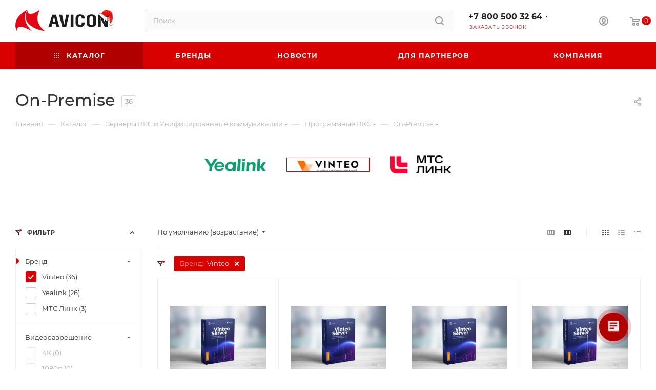

--- FILE ---
content_type: text/html; charset=UTF-8
request_url: https://avicon.ru/catalog/servery_vks/po_vks/on_premise/filter/brand-is-vinteo/apply/
body_size: 50418
content:
<!DOCTYPE html>
<html xmlns="http://www.w3.org/1999/xhtml" xml:lang="ru" lang="ru"  >
<head><link rel="next" href="https://avicon.ru/catalog/servery_vks/po_vks/on_premise/filter/brand-is-vinteo/apply/?PAGEN_3=2" />
	<title>On-Premise  | Avicon</title>
	<meta name="viewport" content="initial-scale=1.0, width=device-width, maximum-scale=1" />
	<meta name="HandheldFriendly" content="true" />
	<meta name="yes" content="yes" />
	<meta name="apple-mobile-web-app-status-bar-style" content="black" />
	<meta name="SKYPE_TOOLBAR" content="SKYPE_TOOLBAR_PARSER_COMPATIBLE" />
	    <script src="/local/templates/aspro_max/jquery-3.7.1.min.js"></script>
    <script src="/local/templates/aspro_max/js/jquery.mCustomScrollbar.min.js"></script>
	<meta http-equiv="Content-Type" content="text/html; charset=UTF-8" />
<meta name="keywords" content="Купить Kandao Meeting Pro Poly Unilumin Yealink Винтео Vinteo Pexip официальный сайт ВКС видеоконференцсвязь сервер аудиоконференции оборудование конференц телефон управление умный дом удлинители матрицы Lightware Biamp" />
<meta name="description" content="Купить On-Premise у официального дистрибьютора" />
<link href="/bitrix/js/ui/design-tokens/dist/ui.design-tokens.css?174186387826358"  rel="stylesheet" />
<link href="/bitrix/js/ui/fonts/opensans/ui.font.opensans.css?17417861512555"  rel="stylesheet" />
<link href="/bitrix/js/main/popup/dist/main.popup.bundle.css?175562275431694"  rel="stylesheet" />
<link href="/local/templates/aspro_max/components/bitrix/catalog/main/style.css?174300917851486"  rel="stylesheet" />
<link href="/bitrix/components/bitrix/system.show_message/templates/.default/style.css?164966813764"  rel="stylesheet" />
<link href="/local/templates/aspro_max/components/bitrix/catalog.smart.filter/main_ajax/style.css?1743009179409"  rel="stylesheet" />
<link href="/local/templates/aspro_max/css/left_block_main_page.css?174300917721562"  rel="stylesheet" />
<link href="/bitrix/components/aspro/smartseo.content/templates/.default/style.css?174186321580"  rel="stylesheet" />
<link href="/local/templates/aspro_max/components/bitrix/catalog.section/catalog_block/style.css?17430091792700"  rel="stylesheet" />
<link href="/local/templates/aspro_max/css/bonus-system.min.css?17430091771535"  rel="stylesheet" />
<link href="/local/templates/aspro_max/css/aditional.css?17484580214747"  data-template-style="true"  rel="stylesheet" />
<link href="/local/templates/aspro_max/css/fonts/montserrat/css/montserrat.min.css?17430091775716"  data-template-style="true"  rel="stylesheet" />
<link href="/local/templates/aspro_max/css/blocks/dark-light-theme.css?17430091772648"  data-template-style="true"  rel="stylesheet" />
<link href="/local/templates/aspro_max/css/colored.css?17430091774203"  data-template-style="true"  rel="stylesheet" />
<link href="/local/templates/aspro_max/vendor/css/bootstrap.css?1743009178114216"  data-template-style="true"  rel="stylesheet" />
<link href="/local/templates/aspro_max/css/styles.css?1748619471210636"  data-template-style="true"  rel="stylesheet" />
<link href="/local/templates/aspro_max/css/blocks/blocks.css?174300917723521"  data-template-style="true"  rel="stylesheet" />
<link href="/local/templates/aspro_max/css/blocks/common.blocks/counter-state/counter-state.css?1743009177490"  data-template-style="true"  rel="stylesheet" />
<link href="/local/templates/aspro_max/css/menu.css?174583842785201"  data-template-style="true"  rel="stylesheet" />
<link href="/local/templates/aspro_max/css/catalog.css?174300917717774"  data-template-style="true"  rel="stylesheet" />
<link href="/local/templates/aspro_max/vendor/css/ripple.css?1743009178854"  data-template-style="true"  rel="stylesheet" />
<link href="/local/templates/aspro_max/css/stores.css?174300917710361"  data-template-style="true"  rel="stylesheet" />
<link href="/local/templates/aspro_max/css/yandex_map.css?17430091777689"  data-template-style="true"  rel="stylesheet" />
<link href="/local/templates/aspro_max/css/header_fixed.css?174300917713592"  data-template-style="true"  rel="stylesheet" />
<link href="/local/templates/aspro_max/ajax/ajax.css?1743009176326"  data-template-style="true"  rel="stylesheet" />
<link href="/local/templates/aspro_max/css/searchtitle.css?174557529111985"  data-template-style="true"  rel="stylesheet" />
<link href="/local/templates/aspro_max/css/blocks/line-block.min.css?17430091774730"  data-template-style="true"  rel="stylesheet" />
<link href="/local/templates/aspro_max/components/arturgolubev/search.title/corp/style.css?17430091821382"  data-template-style="true"  rel="stylesheet" />
<link href="/local/templates/aspro_max/components/bitrix/menu/top/style.css?1743009180204"  data-template-style="true"  rel="stylesheet" />
<link href="/local/templates/aspro_max/css/mega_menu.css?17430091771653"  data-template-style="true"  rel="stylesheet" />
<link href="/local/templates/aspro_max/components/bitrix/breadcrumb/main/style.css?17430091822354"  data-template-style="true"  rel="stylesheet" />
<link href="/local/templates/aspro_max/css/footer.css?174300917737303"  data-template-style="true"  rel="stylesheet" />
<link href="/bitrix/components/aspro/marketing.popup/templates/max/style.css?17418632819099"  data-template-style="true"  rel="stylesheet" />
<link href="/local/templates/aspro_max/styles.css?176666785822108"  data-template-style="true"  rel="stylesheet" />
<link href="/local/templates/aspro_max/template_styles.css?1766667858437192"  data-template-style="true"  rel="stylesheet" />
<link href="/local/templates/aspro_max/css/header.css?174300917736544"  data-template-style="true"  rel="stylesheet" />
<link href="/local/templates/aspro_max/css/media.css?1743675457193723"  data-template-style="true"  rel="stylesheet" />
<link href="/local/templates/aspro_max/css/h1-medium.css?1743009177464"  data-template-style="true"  rel="stylesheet" />
<link href="/local/templates/aspro_max/css/lower-buttons.css?1743009177819"  data-template-style="true"  rel="stylesheet" />
<link href="/local/templates/aspro_max/themes/custom_s1/theme.css?176700032354646"  data-template-style="true"  rel="stylesheet" />
<link href="/local/templates/aspro_max/css/widths/width-3.css?17430091774051"  data-template-style="true"  rel="stylesheet" />
<link href="/local/templates/aspro_max/css/fonts/font-10.css?17430091771097"  data-template-style="true"  rel="stylesheet" />
<link href="/local/templates/aspro_max/css/custom.css?1768293208724"  data-template-style="true"  rel="stylesheet" />
<script>if(!window.BX)window.BX={};if(!window.BX.message)window.BX.message=function(mess){if(typeof mess==='object'){for(let i in mess) {BX.message[i]=mess[i];} return true;}};</script>
<script>(window.BX||top.BX).message({"JS_CORE_LOADING":"Загрузка...","JS_CORE_NO_DATA":"- Нет данных -","JS_CORE_WINDOW_CLOSE":"Закрыть","JS_CORE_WINDOW_EXPAND":"Развернуть","JS_CORE_WINDOW_NARROW":"Свернуть в окно","JS_CORE_WINDOW_SAVE":"Сохранить","JS_CORE_WINDOW_CANCEL":"Отменить","JS_CORE_WINDOW_CONTINUE":"Продолжить","JS_CORE_H":"ч","JS_CORE_M":"м","JS_CORE_S":"с","JSADM_AI_HIDE_EXTRA":"Скрыть лишние","JSADM_AI_ALL_NOTIF":"Показать все","JSADM_AUTH_REQ":"Требуется авторизация!","JS_CORE_WINDOW_AUTH":"Войти","JS_CORE_IMAGE_FULL":"Полный размер"});</script>
<script src="/bitrix/js/main/core/core.js?1755622889511455"></script>
<script>BX.Runtime.registerExtension({"name":"main.core","namespace":"BX","loaded":true});</script>
<script>BX.setJSList(["\/bitrix\/js\/main\/core\/core_ajax.js","\/bitrix\/js\/main\/core\/core_promise.js","\/bitrix\/js\/main\/polyfill\/promise\/js\/promise.js","\/bitrix\/js\/main\/loadext\/loadext.js","\/bitrix\/js\/main\/loadext\/extension.js","\/bitrix\/js\/main\/polyfill\/promise\/js\/promise.js","\/bitrix\/js\/main\/polyfill\/find\/js\/find.js","\/bitrix\/js\/main\/polyfill\/includes\/js\/includes.js","\/bitrix\/js\/main\/polyfill\/matches\/js\/matches.js","\/bitrix\/js\/ui\/polyfill\/closest\/js\/closest.js","\/bitrix\/js\/main\/polyfill\/fill\/main.polyfill.fill.js","\/bitrix\/js\/main\/polyfill\/find\/js\/find.js","\/bitrix\/js\/main\/polyfill\/matches\/js\/matches.js","\/bitrix\/js\/main\/polyfill\/core\/dist\/polyfill.bundle.js","\/bitrix\/js\/main\/core\/core.js","\/bitrix\/js\/main\/polyfill\/intersectionobserver\/js\/intersectionobserver.js","\/bitrix\/js\/main\/lazyload\/dist\/lazyload.bundle.js","\/bitrix\/js\/main\/polyfill\/core\/dist\/polyfill.bundle.js","\/bitrix\/js\/main\/parambag\/dist\/parambag.bundle.js"]);
</script>
<script>BX.Runtime.registerExtension({"name":"pull.protobuf","namespace":"BX","loaded":true});</script>
<script>BX.Runtime.registerExtension({"name":"rest.client","namespace":"window","loaded":true});</script>
<script>(window.BX||top.BX).message({"pull_server_enabled":"Y","pull_config_timestamp":1755622805,"shared_worker_allowed":"Y","pull_guest_mode":"N","pull_guest_user_id":0,"pull_worker_mtime":1748165519});(window.BX||top.BX).message({"PULL_OLD_REVISION":"Для продолжения корректной работы с сайтом необходимо перезагрузить страницу."});</script>
<script>BX.Runtime.registerExtension({"name":"pull.client","namespace":"BX","loaded":true});</script>
<script>BX.Runtime.registerExtension({"name":"pull","namespace":"window","loaded":true});</script>
<script>BX.Runtime.registerExtension({"name":"aspro_bootstrap","namespace":"window","loaded":true});</script>
<script>BX.Runtime.registerExtension({"name":"aspro_logo","namespace":"window","loaded":true});</script>
<script>(window.BX||top.BX).message({"CT_BST_SEARCH_BUTTON2":"Найти","SEARCH_IN_SITE_FULL":"По всему сайту","SEARCH_IN_SITE":"Везде","SEARCH_IN_CATALOG_FULL":"По каталогу","SEARCH_IN_CATALOG":"Каталог"});</script>
<script>BX.Runtime.registerExtension({"name":"aspro_searchtitle","namespace":"window","loaded":true});</script>
<script>BX.Runtime.registerExtension({"name":"aspro_line_block","namespace":"window","loaded":true});</script>
<script>BX.Runtime.registerExtension({"name":"aspro_mega_menu","namespace":"window","loaded":true});</script>
<script>BX.Runtime.registerExtension({"name":"ui.design-tokens","namespace":"window","loaded":true});</script>
<script>BX.Runtime.registerExtension({"name":"ui.fonts.opensans","namespace":"window","loaded":true});</script>
<script>BX.Runtime.registerExtension({"name":"main.popup","namespace":"BX.Main","loaded":true});</script>
<script>BX.Runtime.registerExtension({"name":"popup","namespace":"window","loaded":true});</script>
<script type="extension/settings" data-extension="currency.currency-core">{"region":"ru"}</script>
<script>BX.Runtime.registerExtension({"name":"currency.currency-core","namespace":"BX.Currency","loaded":true});</script>
<script>BX.Runtime.registerExtension({"name":"currency","namespace":"window","loaded":true});</script>
<script>BX.Runtime.registerExtension({"name":"aspro_countdown","namespace":"window","loaded":true});</script>
<script>BX.Runtime.registerExtension({"name":"aspro_bonus_system","namespace":"window","loaded":true});</script>
<script>(window.BX||top.BX).message({"LANGUAGE_ID":"ru","FORMAT_DATE":"DD.MM.YYYY","FORMAT_DATETIME":"DD.MM.YYYY HH:MI:SS","COOKIE_PREFIX":"BITRIX_SM","SERVER_TZ_OFFSET":"10800","UTF_MODE":"Y","SITE_ID":"s1","SITE_DIR":"\/","USER_ID":"","SERVER_TIME":1768720286,"USER_TZ_OFFSET":0,"USER_TZ_AUTO":"Y","bitrix_sessid":"e23bf59e1b3af81153298e5a5f0467ed"});</script>

<script src="/bitrix/js/pull/protobuf/protobuf.js?1649667819274055"></script>
<script src="/bitrix/js/pull/protobuf/model.js?164966781970928"></script>
<script src="/bitrix/js/rest/client/rest.client.js?164966783417414"></script>
<script src="/bitrix/js/pull/client/pull.client.js?174816552083861"></script>
<script src="/bitrix/js/main/ajax.js?164966783535509"></script>
<script src="/bitrix/js/main/popup/dist/main.popup.bundle.js?1755622889119116"></script>
<script src="/bitrix/js/currency/currency-core/dist/currency-core.bundle.js?17418636068800"></script>
<script src="/bitrix/js/currency/core_currency.js?17418636061181"></script>
<script>void 0===BX.Aspro?.Captcha&&(BX.namespace("Aspro.Captcha"),(()=>{const e="captchaApiLoader";let t={};BX.Aspro.Captcha=new class{constructor(){}get options(){return JSON.parse(JSON.stringify(t.options))}get params(){let e=t.options.params;return JSON.parse(JSON.stringify(e))}get key(){return t.options.key}get hl(){return t.options.params.hl}get type(){return t.options.type}isYandexSmartCaptcha(){return"ya.smartcaptcha"==this.type}isGoogleRecaptcha(){return!this.isYandexSmartCaptcha()}isGoogleRecaptcha3(){return this.isGoogleRecaptcha()&&3==t.options.ver}isInvisible(){return this.isYandexSmartCaptcha()?t.options.params.invisible:this.isGoogleRecaptcha()&&!this.isGoogleRecaptcha3()?"invisible"==t.options.params.size:void 0}get className(){return this.isYandexSmartCaptcha()?"smart-captcha":this.isGoogleRecaptcha()?"g-recaptcha":""}get selector(){return"."+this.className}get clientResponseSelector(){return this.isYandexSmartCaptcha()?'[name="smart-token"]':this.isGoogleRecaptcha()?".g-recaptcha-response":""}get api(){return this.isYandexSmartCaptcha()?window.smartCaptcha||null:this.isGoogleRecaptcha()&&window.grecaptcha||null}getApiResponse(e){return void 0!==e?this.api.getResponse(e):""}init(e){t.options||(t.options="object"==typeof e&&e?e:{},window.onLoadCaptcha=window.onLoadCaptcha||this.onLoad.bind(this),window.renderCaptcha=window.renderCaptcha||this.render.bind(this),window.onPassedCaptcha=window.onPassedCaptcha||this.onPassed.bind(this),window.renderRecaptchaById=window.renderRecaptchaById||window.renderCaptcha,this.isYandexSmartCaptcha()&&(window.asproRecaptcha=t.options),this.isGoogleRecaptcha()&&(window.asproRecaptcha.params={sitekey:t.options.key,recaptchaLang:t.options.params.hl,callback:t.options.params.callback},this.isGoogleRecaptcha3()||(window.asproRecaptcha.params.recaptchaSize=t.options.params.size,window.asproRecaptcha.params.recaptchaColor=t.options.params.theme,window.asproRecaptcha.params.recaptchaLogoShow=t.options.params.showLogo,window.asproRecaptcha.params.recaptchaBadge=t.options.params.badge)))}load(){return t.loadPromise=t.loadPromise||new Promise(((a,s)=>{try{if(t.onResolveLoadPromise=()=>{a()},document.getElementById(e))throw"Another Api loader already exists";let s=document.createElement("script");s.id=e,this.isYandexSmartCaptcha()?s.src="https://smartcaptcha.yandexcloud.net/captcha.js?render=onload&onload=onLoadCaptcha":s.src="//www.google.com/recaptcha/api.js?hl="+this.hl+"&onload=onLoadCaptcha&render="+(this.isGoogleRecaptcha3()?this.key:"explicit"),document.head.appendChild(s)}catch(e){s(e)}})),t.loadPromise}onLoad(){"function"==typeof t.onResolveLoadPromise&&t.onResolveLoadPromise()}validate(e){if(e){let t=e.closest("form")?.querySelector(this.selector);if(t){let e=t.getAttribute("data-widgetid");if(void 0!==e)return""!=this.getApiResponse(e)}}return!0}onPassed(e){e&&document.querySelectorAll(this.selector).forEach((t=>{let a=t.getAttribute("data-widgetid");if(void 0!==a){if(this.getApiResponse(a)==e){let a=t.closest("form");if(a)if(this.isInvisible()){let t=this.clientResponseSelector;a.querySelector(t)&&!a.querySelector(t).value&&(a.querySelector(t).value=e),document.querySelectorAll('iframe[src*="recaptcha"]').forEach((e=>{let t=e.parentElement?.parentElement;t&&(t.classList.contains("grecaptcha-badge")||(t.style.width="100%"))})),"one_click_buy_form"==a.getAttribute("id")?BX.submit(BX("one_click_buy_form")):"form_comment"==a.getAttribute("name")?BX.submit(BX("form_comment")):-1!==a.getAttribute("id")?.indexOf("auth-page-form")?BX.submit(a):a.submit()}else this.Replacer.addValidationInput(a),a.querySelector("input.recaptcha")&&this.api&&$(a.querySelector("input.recaptcha")).valid()}}}))}onSubmit(e){return new Promise(((t,a)=>{try{if("object"==typeof e&&e&&e.form&&this.api){let a=e.form.querySelector(this.selector);if(a){let s=a.getAttribute("data-widgetid");if(void 0!==s){let a=this.clientResponseSelector;e.form.querySelector(a)&&!e.form.querySelector(a).value&&(e.form.closest(".form")&&e.form.closest(".form").classList.add("sending"),this.isInvisible()?(this.api.execute(s),t(!1)):this.isGoogleRecaptcha3()&&(this.api.execute(this.key,{action:"maxscore"}).then((t=>{e.form.querySelector(a).value=t,"one_click_buy_form"==e.form.getAttribute("id")?BX.submit(BX("one_click_buy_form")):"form_comment"==e.form.getAttribute("name")?BX.submit(BX("form_comment")):-1!==e.form.getAttribute("id")?.indexOf("auth-page-form")?BX.submit(e.form):e.form.submit()})),t(!1)))}}}t(!0)}catch(e){a(e)}}))}render(e){return new Promise(((t,a)=>{this.load().then((()=>{try{if(!this.api)throw"Captcha api not loaded";const a=a=>{if(!a.classList.contains(this.className))throw"Node is not a captcha #"+e;let s;this.isGoogleRecaptcha3()?(a.innerHTML='<textarea class="g-recaptcha-response" style="display:none;resize:0;" name="g-recaptcha-response"></textarea>',t(a)):(a.children.length&&t(a),s=this.api.render(a,this.params),a.setAttribute("data-widgetid",s),t(a))};let s=document.getElementById(e);if(s)a(s);else{let t=0;const o=setInterval((()=>{if(s=document.getElementById(e),s)clearInterval(o),a(s);else if(++t>=10)throw clearInterval(o),"Captcha not finded #"+e}),100)}}catch(e){a(e)}})).catch((e=>{a(e)}))}))}reset(){(this.isGoogleRecaptcha()||this.isYandexSmartCaptcha())&&this.api.reset()}};BX.Aspro.Captcha.Replacer=new class{constructor(){this.bindEvents()}bindEvents(){BX.addCustomEvent(window,"onRenderCaptcha",BX.proxy(this.replace,this)),BX.addCustomEvent(window,"onAjaxSuccess",BX.proxy(this.replace,this))}replace(e){try{this.fixExists();let e=this.getForms();for(let t=0;t<e.length;++t){let a=e[t];this.hideLabel(a),this.removeReload(a),BX.Aspro.Captcha.isGoogleRecaptcha3()&&this.hideRow(a),BX.Aspro.Captcha.isGoogleRecaptcha3()||BX.Aspro.Captcha.isInvisible()||this.addValidationInput(a);let s=this.getInputs(a);for(let e=0;e<s.length;++e)this.replaceInput(s[e]);let o=this.getImages(a);for(let e=0;e<o.length;++e)this.hideImage(o[e])}return!0}catch(e){return!1}}fixExists(){let e=document.getElementsByClassName(BX.Aspro.Captcha.className);if(e.length)for(let t=0;t<e.length;++t){let a=e[t],s=a.id;if("string"==typeof s&&0!==s.length){let e=a.closest("form");if(e&&(this.hideLabel(e),this.removeReload(e),BX.Aspro.Captcha.isGoogleRecaptcha()&&BX.Aspro.Captcha.isGoogleRecaptcha3()&&this.hideRow(e),BX.Aspro.Captcha.isGoogleRecaptcha3()||BX.Aspro.Captcha.isInvisible()||this.addValidationInput(e),BX.Aspro.Captcha.isYandexSmartCaptcha()||!BX.Aspro.Captcha.isGoogleRecaptcha3())){let e=a.closest(".captcha-row");e&&(BX.Aspro.Captcha.isYandexSmartCaptcha()?BX.Aspro.Captcha.isInvisible()&&e.classList.add((BX.Aspro.Captcha.params.hideShield,"n"),BX.Aspro.Captcha.params.shieldPosition):e.classList.add("logo_captcha_"+BX.Aspro.Captcha.params.showLogo,window.BX.Aspro.Captcha.params.badge),BX.Aspro.Captcha.isInvisible()&&e.classList.add("invisible"),e.querySelector(".captcha_image")?.classList.add("recaptcha_tmp_img"),e.querySelector(".captcha_input")?.classList.add("recaptcha_text"))}}}}getForms(){let e=[],t=this.getInputs();for(let a=0;a<t.length;++a){let s=t[a].closest("form");s&&e.push(s)}return e}getInputs(e=null){let t=[];return(e=e||document).querySelectorAll('form input[name="captcha_word"]').forEach((e=>{t.push(e)})),t}getImages(e=null){let t=[];return(e=e||document).querySelectorAll("img[src]").forEach((e=>{(/\/bitrix\/tools\/captcha.php\?(captcha_code|captcha_sid)=[^>]*?/i.test(e.src)||"captcha"===e.id)&&t.push(e)})),t}replaceInput(e){if(!e)return;let t="recaptcha-dynamic-"+(new Date).getTime();if(null!==document.getElementById(t)){let e=!1,a=null,s=65535;do{a=Math.floor(Math.random()*s),e=null!==document.getElementById(t+a)}while(e);t+=a}let a=document.createElement("div");a.id=t,a.className=BX.Aspro.Captcha.className,a.setAttribute("data-sitekey",BX.Aspro.Captcha.key),e.parentNode&&(e.parentNode.classList.add("recaptcha_text"),e.parentNode.replaceChild(a,e)),BX.Aspro.Captcha.render(t)}hideImage(e){if(!e)return;e.style.display="none";e.setAttribute("src","[data-uri]"),e.parentNode&&e.parentNode.classList.add("recaptcha_tmp_img")}hideLabel(e=null){(e=e||document).querySelectorAll(".captcha-row label:not(.error)").forEach((e=>{e.style.display="none"}))}removeReload(e=null){(e=e||document).querySelectorAll(".captcha-row .refresh").forEach((e=>{e.remove()})),e.querySelectorAll(".captcha_reload").forEach((e=>{e.remove()}))}hideRow(e=null){(e=e||document).querySelectorAll(".captcha-row").forEach((e=>{e.style.display="none"}))}addValidationInput(e=null){(e=e||document).querySelectorAll(".captcha-row").forEach((e=>{e.querySelector("input.recaptcha")||e.appendChild(BX.create({tag:"input",attrs:{type:"text",class:"recaptcha"},html:""}))}))}}})());</script>
<script>window['asproRecaptcha'] = {"type":"g.recaptcha","key":"6Ld7JKAdAAAAACXMHVtTwNnxSrUj3ZbX-B291jJ-","ver":"3","params":{"sitekey":"6Ld7JKAdAAAAACXMHVtTwNnxSrUj3ZbX-B291jJ-","hl":"ru","callback":"onPassedCaptcha"}};</script><script>BX.Aspro.Captcha.init({"type":"g.recaptcha","key":"6Ld7JKAdAAAAACXMHVtTwNnxSrUj3ZbX-B291jJ-","ver":"3","params":{"sitekey":"6Ld7JKAdAAAAACXMHVtTwNnxSrUj3ZbX-B291jJ-","hl":"ru","callback":"onPassedCaptcha"}});</script>
<script>
					if (Intl && Intl.DateTimeFormat)
					{
						const timezone = Intl.DateTimeFormat().resolvedOptions().timeZone;
						document.cookie = "BITRIX_SM_TZ=" + timezone + "; path=/; expires=Fri, 01 Jan 2027 00:00:00 +0300";
					}
				</script>
<script>
					(function () {
						"use strict";
						var counter = function ()
						{
							var cookie = (function (name) {
								var parts = ("; " + document.cookie).split("; " + name + "=");
								if (parts.length == 2) {
									try {return JSON.parse(decodeURIComponent(parts.pop().split(";").shift()));}
									catch (e) {}
								}
							})("BITRIX_CONVERSION_CONTEXT_s1");
							if (cookie && cookie.EXPIRE >= BX.message("SERVER_TIME"))
								return;
							var request = new XMLHttpRequest();
							request.open("POST", "/bitrix/tools/conversion/ajax_counter.php", true);
							request.setRequestHeader("Content-type", "application/x-www-form-urlencoded");
							request.send(
								"SITE_ID="+encodeURIComponent("s1")+
								"&sessid="+encodeURIComponent(BX.bitrix_sessid())+
								"&HTTP_REFERER="+encodeURIComponent(document.referrer)
							);
						};
						if (window.frameRequestStart === true)
							BX.addCustomEvent("onFrameDataReceived", counter);
						else
							BX.ready(counter);
					})();
				</script>
<script>BX.message({'PORTAL_WIZARD_NAME':'Аспро: Максимум - интернет-магазин','PORTAL_WIZARD_DESC':'Аспро: Максимум - интернет магазин с поддержкой современных технологий: BigData, композитный сайт, фасетный поиск, адаптивная верстка','ASPRO_MAX_MOD_INST_OK':'Поздравляем, модуль «Аспро: Максимум - интернет-магазин» успешно установлен!<br />\nДля установки готового сайта, пожалуйста перейдите <a href=\'/bitrix/admin/wizard_list.php?lang=ru\'>в список мастеров<\/a> <br />и выберите пункт «Установить» в меню мастера aspro:max','ASPRO_MAX_MOD_UNINST_OK':'Удаление модуля успешно завершено','ASPRO_MAX_SCOM_INSTALL_NAME':'Аспро: Максимум - интернет-магазин','ASPRO_MAX_SCOM_INSTALL_DESCRIPTION':'Мастер создания интернет-магазина «Аспро: Максимум - интернет-магазин»','ASPRO_MAX_SCOM_INSTALL_TITLE':'Установка модуля \"Аспро: Максимум\"','ASPRO_MAX_SCOM_UNINSTALL_TITLE':'Удаление модуля \"Аспро: Максимум\"','ASPRO_MAX_SPER_PARTNER':'Аспро','ASPRO_MAX_PARTNER_URI':'http://www.aspro.ru','OPEN_WIZARDS_LIST':'Открыть список мастеров','ASPRO_MAX_INSTALL_SITE':'Установить готовый сайт','PHONE':'Телефон','FAST_VIEW':'Быстрый просмотр','TABLES_SIZE_TITLE':'Подбор размера','SOCIAL':'Социальные сети','DESCRIPTION':'Описание магазина','ITEMS':'Товары','LOGO':'Логотип','REGISTER_INCLUDE_AREA':'Текст о регистрации','AUTH_INCLUDE_AREA':'Текст об авторизации','FRONT_IMG':'Изображение компании','EMPTY_CART':'пуста','CATALOG_VIEW_MORE':'... Показать все','CATALOG_VIEW_LESS':'... Свернуть','JS_REQUIRED':'Заполните это поле','JS_FORMAT':'Неверный формат','JS_FILE_EXT':'Недопустимое расширение файла','JS_PASSWORD_COPY':'Пароли не совпадают','JS_PASSWORD_LENGTH':'Минимум 6 символов','JS_ERROR':'Неверно заполнено поле','JS_FILE_SIZE':'Максимальный размер 5мб','JS_FILE_BUTTON_NAME':'Выберите файл','JS_FILE_DEFAULT':'Прикрепите файл','JS_DATE':'Некорректная дата','JS_DATETIME':'Некорректная дата/время','JS_REQUIRED_LICENSES':'Согласитесь с условиями','JS_REQUIRED_OFFER':'Согласитесь с условиями','LICENSE_PROP':'Согласие на обработку персональных данных','LOGIN_LEN':'Введите минимум {0} символа','FANCY_CLOSE':'Закрыть','FANCY_NEXT':'Следующий','FANCY_PREV':'Предыдущий','TOP_AUTH_REGISTER':'Регистрация','CALLBACK':'Заказать звонок','ASK':'Задать вопрос','REVIEW':'Оставить отзыв','S_CALLBACK':'Заказать звонок','UNTIL_AKC':'До конца акции','TITLE_QUANTITY_BLOCK':'Остаток','TITLE_QUANTITY':'шт','TOTAL_SUMM_ITEM':'Общая стоимость ','SUBSCRIBE_SUCCESS':'Вы успешно подписались','RECAPTCHA_TEXT':'Подтвердите, что вы не робот','JS_RECAPTCHA_ERROR':'Пройдите проверку','COUNTDOWN_SEC':'сек','COUNTDOWN_MIN':'мин','COUNTDOWN_HOUR':'час','COUNTDOWN_DAY0':'дн','COUNTDOWN_DAY1':'дн','COUNTDOWN_DAY2':'дн','COUNTDOWN_WEAK0':'Недель','COUNTDOWN_WEAK1':'Неделя','COUNTDOWN_WEAK2':'Недели','COUNTDOWN_MONTH0':'Месяцев','COUNTDOWN_MONTH1':'Месяц','COUNTDOWN_MONTH2':'Месяца','COUNTDOWN_YEAR0':'Лет','COUNTDOWN_YEAR1':'Год','COUNTDOWN_YEAR2':'Года','COUNTDOWN_COMPACT_SEC':'с','COUNTDOWN_COMPACT_MIN':'м','COUNTDOWN_COMPACT_HOUR':'ч','COUNTDOWN_COMPACT_DAY':'д','COUNTDOWN_COMPACT_WEAK':'н','COUNTDOWN_COMPACT_MONTH':'м','COUNTDOWN_COMPACT_YEAR0':'л','COUNTDOWN_COMPACT_YEAR1':'г','CATALOG_PARTIAL_BASKET_PROPERTIES_ERROR':'Заполнены не все свойства у добавляемого товара','CATALOG_EMPTY_BASKET_PROPERTIES_ERROR':'Выберите свойства товара, добавляемые в корзину в параметрах компонента','CATALOG_ELEMENT_NOT_FOUND':'Элемент не найден','ERROR_ADD2BASKET':'Ошибка добавления товара в корзину','CATALOG_SUCCESSFUL_ADD_TO_BASKET':'Успешное добавление товара в корзину','ERROR_BASKET_TITLE':'Ошибка корзины','ERROR_BASKET_PROP_TITLE':'Выберите свойства, добавляемые в корзину','ERROR_BASKET_BUTTON':'Выбрать','BASKET_TOP':'Корзина в шапке','ERROR_ADD_DELAY_ITEM':'Ошибка отложенной корзины','VIEWED_TITLE':'Ранее вы смотрели','VIEWED_BEFORE':'Ранее вы смотрели','BEST_TITLE':'Лучшие предложения','CT_BST_SEARCH_BUTTON':'Поиск','CT_BST_SEARCH2_BUTTON':'Найти','BASKET_PRINT_BUTTON':'Распечатать','BASKET_CLEAR_ALL_BUTTON':'Очистить','BASKET_QUICK_ORDER_BUTTON':'Быстрый заказ','BASKET_CONTINUE_BUTTON':'Продолжить покупки','BASKET_ORDER_BUTTON':'Оформить заказ','SHARE_BUTTON':'Поделиться','BASKET_CHANGE_TITLE':'Ваш заказ','BASKET_CHANGE_LINK':'Изменить','MORE_INFO_SKU':'Купить','FROM':'от','BEFORE':'до','TITLE_BLOCK_VIEWED_NAME':'Ранее вы смотрели','T_BASKET':'Корзина','FILTER_EXPAND_VALUES':'Показать все','FILTER_HIDE_VALUES':'Свернуть','FULL_ORDER':'Полный заказ','CUSTOM_COLOR_CHOOSE':'Выбрать','CUSTOM_COLOR_CANCEL':'Отмена','S_MOBILE_MENU':'Меню','MAX_T_MENU_BACK':'Назад','MAX_T_MENU_CALLBACK':'Обратная связь','MAX_T_MENU_CONTACTS_TITLE':'Будьте на связи','SEARCH_TITLE':'Поиск','SOCIAL_TITLE':'Оставайтесь на связи','HEADER_SCHEDULE':'Время работы','SEO_TEXT':'SEO описание','COMPANY_IMG':'Картинка компании','COMPANY_TEXT':'Описание компании','CONFIG_SAVE_SUCCESS':'Настройки сохранены','CONFIG_SAVE_FAIL':'Ошибка сохранения настроек','ITEM_ECONOMY':'Экономия','ITEM_ARTICLE':'Артикул: ','JS_FORMAT_ORDER':'имеет неверный формат','JS_BASKET_COUNT_TITLE':'В корзине товаров на SUMM','POPUP_VIDEO':'Видео','POPUP_GIFT_TEXT':'Нашли что-то особенное? Намекните другу о подарке!','ORDER_FIO_LABEL':'Ф.И.О.','ORDER_PHONE_LABEL':'Телефон','ORDER_REGISTER_BUTTON':'Регистрация','PRICES_TYPE':'Варианты цен','FILTER_HELPER_VALUES':' знач.','SHOW_MORE_SCU_MAIN':'Еще #COUNT#','SHOW_MORE_SCU_1':'предложение','SHOW_MORE_SCU_2':'предложения','SHOW_MORE_SCU_3':'предложений','PARENT_ITEM_NOT_FOUND':'Не найден основной товар для услуги в корзине. Обновите страницу и попробуйте снова.','INVALID_NUMBER':'Неверный номер','INVALID_COUNTRY_CODE':'Неверный код страны','TOO_SHORT':'Номер слишком короткий','TOO_LONG':'Номер слишком длинный','FORM_REQUIRED_FIELDS':'обязательные поля'})</script>
<link href="/local/templates/aspro_max/css/critical.css?174300917733" data-skip-moving="true" rel="stylesheet">
<meta name="theme-color" content="#d90000">
<style>:root{--theme-base-color: #d90000;--theme-base-opacity-color: #d900001a;--theme-base-color-saturation:100%;--theme-base-color-lightness:43%;}</style>
<style>html {--theme-page-width: 1348px;--theme-page-width-padding: 30px}</style>
<script src="/local/templates/aspro_max/js/observer.js" async defer></script>
<script data-skip-moving="true">window.lazySizesConfig = window.lazySizesConfig || {};lazySizesConfig.loadMode = 1;lazySizesConfig.expand = 200;lazySizesConfig.expFactor = 1;lazySizesConfig.hFac = 0.1;window.lazySizesConfig.loadHidden = false;window.lazySizesConfig.lazyClass = "lazy";</script>
<script src="/local/templates/aspro_max/js/ls.unveilhooks.min.js" data-skip-moving="true" defer></script>
<script src="/local/templates/aspro_max/js/lazysizes.min.js" data-skip-moving="true" defer></script>
<link href="/local/templates/aspro_max/css/print.css?174300917723591" data-template-style="true" rel="stylesheet" media="print">
                    <script src="/local/templates/aspro_max/js/app.js?17430091775512"></script>
                    <script data-skip-moving="true" src="/bitrix/js/main/jquery/jquery-2.2.4.min.js"></script>
                    <script data-skip-moving="true" src="/local/templates/aspro_max/js/speed.min.js?=1743009177"></script>
<link rel="shortcut icon" href="/favicon.svg" type="image/svg+xml" />
<link rel="apple-touch-icon" sizes="180x180" href="/upload/CMax/756/6pexx4npka7i1elbvzr5888g4ope9qyd/webClip.png" />
<meta property="ya:interaction" content="XML_FORM" />
<meta property="ya:interaction:url" content="https://avicon.ru/catalog/servery_vks/po_vks/on_premise/filter/brand-is-vinteo/apply/?mode=xml" />
<meta property="og:image" content="https://avicon.ru:443/upload/iblock/259/f0g3i66ifjvvbpsmidummh44gojvsztt/on_prem_server.png" />
<link rel="image_src" href="https://avicon.ru:443/upload/iblock/259/f0g3i66ifjvvbpsmidummh44gojvsztt/on_prem_server.png"  />
<meta property="og:title" content="On-Premise  | Avicon" />
<meta property="og:type" content="website" />
<meta property="og:url" content="https://avicon.ru:443/catalog/servery_vks/po_vks/on_premise/filter/brand-is-vinteo/apply/" />
<meta property="og:description" content="Купить On-Premise у официального дистрибьютора" />
<script src="/local/templates/aspro_max/js/fetch/bottom_panel.js?1743009177771" defer=""></script>
<script>
	(function(w,d,u){
		var s=d.createElement('script');s.async=true;s.src=u+'?'+(Date.now()/60000|0);
		var h=d.getElementsByTagName('script')[0];h.parentNode.insertBefore(s,h);
	})(window,document,'https://cdn-ru.bitrix24.ru/b16736820/crm/site_button/loader_1_0ravr1.js');
</script>
<!--'start_frame_cache_TVwM3R'--><!-- Bitrix24.LiveChat external config -->
<script>
	window.addEventListener('onBitrixLiveChat', function(event)
	{
		var config = {'user':{'hash':'3277a3693a34ae09545775c98bfc36b8','name':'','lastName':'','email':''},'firstMessage':'[b]Страна пользователя[/b]: [ZW] ZIMBABWE[br][br][b]Сайт[/b]: #VAR_HOST#[br][b]Страница сайта[/b]: #VAR_PAGE#'};
		var widget = event.detail.widget;
		widget.setUserRegisterData(
			config.user
		);
		widget.setCustomData(
			config.firstMessage.replace('#VAR_HOST#', location.hostname).replace('#VAR_PAGE#', '[url='+location.href+']'+(document.title || location.href)+'[/url]')
		);
	
	});
</script>
<!-- /Bitrix24.LiveChat external config -->
<!--'end_frame_cache_TVwM3R'-->

<script src="/local/templates/aspro_max/vendor/js/bootstrap.js?174300917827908"></script>
<script src="/local/templates/aspro_max/js/jquery.actual.min.js?17430091771251"></script>
<script src="/local/templates/aspro_max/vendor/js/ripple.js?17430091784702"></script>
<script src="/local/templates/aspro_max/js/browser.js?17430091771032"></script>
<script src="/local/templates/aspro_max/vendor/js/sticky-sidebar.js?174300917825989"></script>
<script src="/local/templates/aspro_max/js/jquery.alphanumeric.js?17430091771972"></script>
<script src="/local/templates/aspro_max/js/jquery.cookie.js?17430091763066"></script>
<script src="/local/templates/aspro_max/js/mobile.js?174300917628083"></script>
<script src="/local/templates/aspro_max/js/main.js?1743700347301411"></script>
<script src="/local/templates/aspro_max/js/blocks/blocks.js?17430091776818"></script>
<script src="/local/templates/aspro_max/js/logo.min.js?17430091773490"></script>
<script src="/local/templates/aspro_max/js/autoload/dropdown-product.js?17430091771625"></script>
<script src="/local/templates/aspro_max/js/autoload/item-action.js?174300917720332"></script>
<script src="/local/templates/aspro_max/js/autoload/select_offer_load.js?17430091771192"></script>
<script src="/local/templates/aspro_max/js/jquery.validate.js?174300917739131"></script>
<script src="/local/templates/aspro_max/js/conditional/validation.js?17430091776144"></script>
<script src="/local/templates/aspro_max/js/jquery.uniform.min.js?17430091778308"></script>
<script src="/bitrix/components/bitrix/search.title/script.js?174816547410542"></script>
<script src="/local/templates/aspro_max/components/bitrix/search.title/mega_menu/script.js?174300918010679"></script>
<script src="/local/templates/aspro_max/js/searchtitle.js?17430091771367"></script>
<script src="/bitrix/components/arturgolubev/search.title/script.js?17665316019674"></script>
<script src="/local/templates/aspro_max/components/arturgolubev/search.title/corp/script.js?174334989710773"></script>
<script src="/local/templates/aspro_max/components/bitrix/menu/top/script.js?174300918036"></script>
<script src="/local/templates/aspro_max/js/mega_menu.js?17430091761064"></script>
<script src="/local/templates/aspro_max/components/arturgolubev/search.title/fixed/script.js?174663812710492"></script>
<script src="/local/templates/aspro_max/js/custom.js?1743009176794"></script>
<script src="/local/templates/aspro_max/components/bitrix/catalog/main/script.js?174368441419825"></script>
<script src="/bitrix/components/aspro/smartseo.tags/templates/.default/script.js?17418632153114"></script>
<script src="/local/templates/aspro_max/components/bitrix/catalog.smart.filter/main_ajax/script.js?174300917942433"></script>
<script src="/local/templates/aspro_max/js/asproFilterHelper.js?174300917711131"></script>
<script src="/local/templates/aspro_max/js/jquery.history.js?174300917721571"></script>
<script src="/local/templates/aspro_max/components/bitrix/news.list/banners/script.js?174300917886"></script>
<script src="/local/templates/aspro_max/components/bitrix/catalog.section/catalog_block/script.js?17436841825857"></script>
<script src="/local/templates/aspro_max/js/countdown.js?1743009177620"></script>
		<style>html {--theme-items-gap:32px;--fixed-header:80px;}</style>	<!-- Yandex.Metrika counter -->
<script >
   (function(m,e,t,r,i,k,a){m[i]=m[i]||function(){(m[i].a=m[i].a||[]).push(arguments)};
   m[i].l=1*new Date();k=e.createElement(t),a=e.getElementsByTagName(t)[0],k.async=1,k.src=r,a.parentNode.insertBefore(k,a)})
   (window, document, "script", "https://mc.yandex.ru/metrika/tag.js", "ym");
   ym(71975845, "init", {
        clickmap:true,
        trackLinks:true,
        accurateTrackBounce:true,
        webvisor:true
   });
</script>
<noscript><div><img data-lazyload class="lazy " src="[data-uri]" data-src="https://mc.yandex.ru/watch/71975845" style="position:absolute; left:-9999px;" alt="" /></div></noscript>
<!-- /Yandex.Metrika counter -->
</head>
<body class=" site_s1  fill_bg_n catalog-delayed-btn-N theme-light" id="main" data-site="/">
	
	<div id="panel"></div>
	
				<!--'start_frame_cache_basketitems-component-block'-->												<div id="ajax_basket"></div>
					<!--'end_frame_cache_basketitems-component-block'-->								<div class="cd-modal-bg"></div>
		<script data-skip-moving="true">var solutionName = 'arMaxOptions';</script>
		<script src="/local/templates/aspro_max/js/setTheme.php?site_id=s1&site_dir=/" data-skip-moving="true"></script>
		<script>window.onload=function(){window.basketJSParams = window.basketJSParams || [];}
		BX.message({'MIN_ORDER_PRICE_TEXT':'<b>Минимальная сумма заказа #PRICE#<\/b><br/>Пожалуйста, добавьте еще товаров в заказ','LICENSES_TEXT':'Я согласен на <a href=\"/include/licenses_detail.php\" target=\"_blank\">обработку персональных данных<\/a>'});
		arAsproOptions.PAGES.FRONT_PAGE = window[solutionName].PAGES.FRONT_PAGE = "";arAsproOptions.PAGES.BASKET_PAGE = window[solutionName].PAGES.BASKET_PAGE = "";arAsproOptions.PAGES.ORDER_PAGE = window[solutionName].PAGES.ORDER_PAGE = "";arAsproOptions.PAGES.PERSONAL_PAGE = window[solutionName].PAGES.PERSONAL_PAGE = "";arAsproOptions.PAGES.CATALOG_PAGE = window[solutionName].PAGES.CATALOG_PAGE = "1";</script>
		<div class="wrapper1  header_bgcolored long_header colored_header with_left_block  catalog_page basket_normal basket_fill_WHITE side_LEFT block_side_NORMAL catalog_icons_N banner_auto  mheader-v2 header-v2 header-font-lower_N regions_N title_position_LEFT footer-v5 front-vindex1 mfixed_Y mfixed_view_always title-v3 lazy_Y with_phones compact-catalog normal-catalog-img landing-normal big-banners-mobile-normal bottom-icons-panel-N compact-breadcrumbs-N catalog-delayed-btn-N header_search_opacity  ">

<div class="mega_fixed_menu scrollblock">
	<div class="maxwidth-theme">
		<svg class="svg svg-close" width="14" height="14" viewBox="0 0 14 14">
		  <path data-name="Rounded Rectangle 568 copy 16" d="M1009.4,953l5.32,5.315a0.987,0.987,0,0,1,0,1.4,1,1,0,0,1-1.41,0L1008,954.4l-5.32,5.315a0.991,0.991,0,0,1-1.4-1.4L1006.6,953l-5.32-5.315a0.991,0.991,0,0,1,1.4-1.4l5.32,5.315,5.31-5.315a1,1,0,0,1,1.41,0,0.987,0.987,0,0,1,0,1.4Z" transform="translate(-1001 -946)"></path>
		</svg>
		<i class="svg svg-close mask arrow"></i>
		<div class="row">
			<div class="col-md-9">
				<div class="left_menu_block">
					<div class="logo_block flexbox flexbox--row align-items-normal">
						<div class="logo">
							<a href="/"><img src="/upload/CMax/a22/t0fk16ccthole6mbink1ygg3tu2crps2/AviconCropHat.svg" alt="Авикон" title="Авикон" data-src="" /></a>						</div>
						<div class="top-description addr">
													</div>
					</div>
					<div class="search_block">
						<div class="search_wrap">
							<div class="search-block">
									<div class="search-wrapper">
		<div id="title-search_mega_menu">
			<form action="/catalog/" class="search">
				<div class="search-input-div">
					<input class="search-input" id="title-search-input_mega_menu" type="text" name="q" value="" placeholder="Поиск" size="20" maxlength="50" autocomplete="off" />
				</div>
				<div class="search-button-div">
					<button class="btn btn-search" type="submit" name="s" value="Найти"><i class="svg search2  inline " aria-hidden="true"><svg width="17" height="17" ><use xlink:href="/local/templates/aspro_max/images/svg/header_icons_srite.svg?1743009177#search"></use></svg></i></button>
					
					<span class="close-block inline-search-hide"><span class="svg svg-close close-icons"></span></span>
				</div>
			</form>
		</div>
	</div>
<script>
	var jsControl = new JCTitleSearch3({
		//'WAIT_IMAGE': '/bitrix/themes/.default/images/wait.gif',
		'AJAX_PAGE' : '/catalog/servery_vks/po_vks/on_premise/filter/brand-is-vinteo/apply/',
		'CONTAINER_ID': 'title-search_mega_menu',
		'INPUT_ID': 'title-search-input_mega_menu',
		'INPUT_ID_TMP': 'title-search-input_mega_menu',
		'MIN_QUERY_LEN': 2
	});
</script>							</div>
						</div>
					</div>
					<div class="loadings" style="height:125px;width:50px;" data-nlo="menu-megafixed">					</div>				</div>
			</div>
			<div class="col-md-3">
				<div class="right_menu_block">
					<div class="contact_wrap">
						<div class="info">
							<div class="phone blocks">
								<div class="">
									                                <!-- noindex -->
            <div class="phone with_dropdown white sm">
                                    <div class="wrap">
                        <div>
                                    <i class="svg svg-inline-phone  inline " aria-hidden="true"><svg width="5" height="13" ><use xlink:href="/local/templates/aspro_max/images/svg/header_icons_srite.svg?1743009177#phone_footer"></use></svg></i><a rel="nofollow" href="tel:+78005003264">+7 800 500 32 64</a>
                                        </div>
                    </div>
                                                    <div class="dropdown ">
                        <div class="wrap scrollblock">
                                <div class="more_phone flexbox flexbox--row flexbox--gap flexbox--gap-16">
                                    <a class="more_phone_a  flexbox flexbox--row flexbox--gap flexbox--gap-8" rel="nofollow" href="tel:+78005003264">
                                        <span class="phones__phone-icon no-icon">
                                                                                    </span>
                                        <span class="phones__phone-link-text flexbox dropdown--top-reverse flexbox--gap flexbox--gap-8">
                                            <span class="phones__phone-title">+7 800 500 32 64</span>
                                                                                            <span class="phones__phone-descript"><span class="descr">Многоканальный</span></span>
                                                                                    </span>
                                    </a>
                                                                    </div>
                                <div class="more_phone flexbox flexbox--row flexbox--gap flexbox--gap-16">
                                    <a class="more_phone_a  flexbox flexbox--row flexbox--gap flexbox--gap-8" rel="nofollow" href="tel:+74993223184">
                                        <span class="phones__phone-icon no-icon">
                                                                                    </span>
                                        <span class="phones__phone-link-text flexbox dropdown--top-reverse flexbox--gap flexbox--gap-8">
                                            <span class="phones__phone-title">+7 499 322 31 84</span>
                                                                                            <span class="phones__phone-descript"><span class="descr">Многоканальный</span></span>
                                                                                    </span>
                                    </a>
                                                                    </div>
                                                    </div>
                    </div>
                    <i class="svg svg-inline-down  inline " aria-hidden="true"><svg width="5" height="3" ><use xlink:href="/local/templates/aspro_max/images/svg/header_icons_srite.svg?1743009177#Triangle_down"></use></svg></i>
                            </div>
            <!-- /noindex -->
                								</div>
								<div class="callback_wrap">
									<span class="callback-block animate-load font_upper colored" data-event="jqm" data-param-form_id="CALLBACK" data-name="callback">Заказать звонок</span>
								</div>
							</div>
							<div class="question_button_wrapper">
								<span class="btn btn-lg btn-transparent-border-color btn-wide animate-load colored_theme_hover_bg-el" data-event="jqm" data-param-form_id="ASK" data-name="ask">
									Задать вопрос								</span>
							</div>
							<div class="person_wrap">
        <!--'start_frame_cache_header-auth-block1'-->            <!-- noindex --><div class="auth_wr_inner "><a rel="nofollow" title="Мой кабинет" class="personal-link dark-color animate-load" data-event="jqm" data-param-backurl="%2Fcatalog%2Fservery_vks%2Fpo_vks%2Fon_premise%2Ffilter%2Fbrand-is-vinteo%2Fapply%2F" data-param-type="auth" data-name="auth" href="/personal/"><i class="svg svg-inline-cabinet big inline " aria-hidden="true"><svg width="18" height="18" ><use xlink:href="/local/templates/aspro_max/images/svg/header_icons_srite.svg?1743009177#user"></use></svg></i><span class="wrap"><span class="name">Войти</span></span></a></div><!-- /noindex -->        <!--'end_frame_cache_header-auth-block1'-->
            <!--'start_frame_cache_mobile-basket-with-compare-block1'-->        <!-- noindex -->
                    <div class="menu middle">
                <ul>
                                            <li class="counters">
                            <a rel="nofollow" class="dark-color basket-link basket ready " href="/basket/">
                                <i class="svg  svg-inline-basket" aria-hidden="true" ><svg class="" width="19" height="16" viewBox="0 0 19 16"><path data-name="Ellipse 2 copy 9" class="cls-1" d="M956.047,952.005l-0.939,1.009-11.394-.008-0.952-1-0.953-6h-2.857a0.862,0.862,0,0,1-.952-1,1.025,1.025,0,0,1,1.164-1h2.327c0.3,0,.6.006,0.6,0.006a1.208,1.208,0,0,1,1.336.918L943.817,947h12.23L957,948v1Zm-11.916-3,0.349,2h10.007l0.593-2Zm1.863,5a3,3,0,1,1-3,3A3,3,0,0,1,945.994,954.005ZM946,958a1,1,0,1,0-1-1A1,1,0,0,0,946,958Zm7.011-4a3,3,0,1,1-3,3A3,3,0,0,1,953.011,954.005ZM953,958a1,1,0,1,0-1-1A1,1,0,0,0,953,958Z" transform="translate(-938 -944)"></path></svg></i>                                <span>Заказ<span class="count js-count empted">0</span></span>
                            </a>
                        </li>
                                                        </ul>
            </div>
                        <!-- /noindex -->
        <!--'end_frame_cache_mobile-basket-with-compare-block1'-->    							</div>
						</div>
					</div>
					<div class="footer_wrap">
						
        
                            <div class="email blocks color-theme-hover">
                    <i class="svg inline  svg-inline-email" aria-hidden="true" ><svg xmlns="http://www.w3.org/2000/svg" width="11" height="9" viewBox="0 0 11 9"><path  data-name="Rectangle 583 copy 16" class="cls-1" d="M367,142h-7a2,2,0,0,1-2-2v-5a2,2,0,0,1,2-2h7a2,2,0,0,1,2,2v5A2,2,0,0,1,367,142Zm0-2v-3.039L364,139h-1l-3-2.036V140h7Zm-6.634-5,3.145,2.079L366.634,135h-6.268Z" transform="translate(-358 -133)"/></svg></i>                    <a href="mailto:info@avicon.ru" onclick="this.href=this.href .replace(/TYDORTF/,'@') .replace(/YtgeTe/,'.')" class="footer-contacts__link">info@avicon.ru</a>                </div>
        
        
                            <div class="address blocks">
                    <i class="svg inline  svg-inline-addr" aria-hidden="true" ><svg xmlns="http://www.w3.org/2000/svg" width="9" height="12" viewBox="0 0 9 12"><path class="cls-1" d="M959.135,82.315l0.015,0.028L955.5,87l-3.679-4.717,0.008-.013a4.658,4.658,0,0,1-.83-2.655,4.5,4.5,0,1,1,9,0A4.658,4.658,0,0,1,959.135,82.315ZM955.5,77a2.5,2.5,0,0,0-2.5,2.5,2.467,2.467,0,0,0,.326,1.212l-0.014.022,2.181,3.336,2.034-3.117c0.033-.046.063-0.094,0.093-0.142l0.066-.1-0.007-.009a2.468,2.468,0,0,0,.32-1.2A2.5,2.5,0,0,0,955.5,77Z" transform="translate(-951 -75)"/></svg></i>                    123022, г. Москва, <br>
ул. 2-я Звенигородская <br>
д.13 стр.43<br>                </div>
        
    						<div class="social-block">
							<div class="social-icons">
		<!-- noindex -->
	<ul>
																        																			</ul>
	<!-- /noindex -->
</div>
						</div>
					</div>
				</div>
			</div>
		</div>
	</div>
</div>
<div class="header_wrap visible-lg visible-md title-v3 ">
	<header id="header">
		<div class="header-wrapper">
	<div class="logo_and_menu-row with-search header__top-part">
			<div class="maxwidth-theme logo-row short">
				<div class="header__top-inner">
							<div class="logo-block  floated  header__top-item">
								<div class="line-block line-block--16">
									<div class="logo line-block__item no-shrinked">
										<a href="/"><img src="/upload/CMax/a22/t0fk16ccthole6mbink1ygg3tu2crps2/AviconCropHat.svg" alt="Авикон" title="Авикон" data-src="" /></a>									</div>
								</div>	
							</div>
														<div class="header__top-item flex1">
									<div class="search_wrap">
										<div class="search-block inner-table-block">
															<div class="search-wrapper">
				<div id="title-search_fixed">
					<form action="/catalog/" class="search">
						<div class="search-input-div">
							<input class="search-input" id="title-search-input_fixed" type="text" name="q" value="" placeholder="Поиск" size="20" maxlength="50" autocomplete="off" />
						</div>
						<div class="search-button-div">
															<button class="btn btn-search" type="submit" name="s" value="Найти">
									<i class="svg inline  svg-inline-search2" aria-hidden="true" ><svg class="" width="17" height="17" viewBox="0 0 17 17" aria-hidden="true"><path class="cls-1" d="M16.709,16.719a1,1,0,0,1-1.412,0l-3.256-3.287A7.475,7.475,0,1,1,15,7.5a7.433,7.433,0,0,1-1.549,4.518l3.258,3.289A1,1,0,0,1,16.709,16.719ZM7.5,2A5.5,5.5,0,1,0,13,7.5,5.5,5.5,0,0,0,7.5,2Z"></path></svg></i>								</button>
														<span class="close-block inline-search-hide"><span class="svg svg-close close-icons colored_theme_hover"></span></span>
						</div>
					</form>
				</div>
			</div>
	<script>
	var jsControl = new JCTitleSearch4({
		//'WAIT_IMAGE': '/bitrix/themes/.default/images/wait.gif',
		'AJAX_PAGE' : '/catalog/servery_vks/po_vks/on_premise/filter/brand-is-vinteo/apply/',
		'CONTAINER_ID': 'title-search_fixed',
		'INPUT_ID': 'title-search-input_fixed',
		'INPUT_ID_TMP': 'title-search-input_fixed',
		'MIN_QUERY_LEN': 2
	});
</script>										</div>
									</div>
							</div>
							<div class="header__top-item flex">
								<div class="wrap_icon inner-table-block">
									<div class="phone-block blocks fontUp">
																					                                <!-- noindex -->
            <div class="phone with_dropdown no-icons">
                                    <i class="svg svg-inline-phone  inline " aria-hidden="true"><svg width="5" height="13" ><use xlink:href="/local/templates/aspro_max/images/svg/header_icons_srite.svg?1743009177#phone_black"></use></svg></i><a rel="nofollow" href="tel:+78005003264">+7 800 500 32 64</a>
                                                    <div class="dropdown ">
                        <div class="wrap scrollblock">
                                <div class="more_phone flexbox flexbox--row flexbox--gap flexbox--gap-16">
                                    <a class="more_phone_a  flexbox flexbox--row flexbox--gap flexbox--gap-8" rel="nofollow" href="tel:+78005003264">
                                        <span class="phones__phone-icon no-icon">
                                                                                    </span>
                                        <span class="phones__phone-link-text flexbox dropdown--top-reverse flexbox--gap flexbox--gap-8">
                                            <span class="phones__phone-title">+7 800 500 32 64</span>
                                                                                            <span class="phones__phone-descript"><span class="descr">Многоканальный</span></span>
                                                                                    </span>
                                    </a>
                                                                    </div>
                                <div class="more_phone flexbox flexbox--row flexbox--gap flexbox--gap-16">
                                    <a class="more_phone_a  flexbox flexbox--row flexbox--gap flexbox--gap-8" rel="nofollow" href="tel:+74993223184">
                                        <span class="phones__phone-icon no-icon">
                                                                                    </span>
                                        <span class="phones__phone-link-text flexbox dropdown--top-reverse flexbox--gap flexbox--gap-8">
                                            <span class="phones__phone-title">+7 499 322 31 84</span>
                                                                                            <span class="phones__phone-descript"><span class="descr">Многоканальный</span></span>
                                                                                    </span>
                                    </a>
                                                                    </div>
                                                    </div>
                    </div>
                    <i class="svg svg-inline-down  inline " aria-hidden="true"><svg width="5" height="3" ><use xlink:href="/local/templates/aspro_max/images/svg/header_icons_srite.svg?1743009177#Triangle_down"></use></svg></i>
                            </div>
            <!-- /noindex -->
                																															<div class="inline-block">
												<span class="callback-block animate-load colored" data-event="jqm" data-param-form_id="CALLBACK" data-name="callback">Заказать звонок</span>
											</div>
																			</div>
								</div>
							</div>
							<div class="right-icons wb header__top-item">
								<div class="line-block line-block--40 line-block--40-1200">
									<div class="line-block__item">
										<div class="wrap_icon inner-table-block person">
        <!--'start_frame_cache_header-auth-block2'-->            <!-- noindex --><div class="auth_wr_inner "><a rel="nofollow" title="Мой кабинет" class="personal-link dark-color animate-load" data-event="jqm" data-param-backurl="%2Fcatalog%2Fservery_vks%2Fpo_vks%2Fon_premise%2Ffilter%2Fbrand-is-vinteo%2Fapply%2F" data-param-type="auth" data-name="auth" href="/personal/"><i class="svg svg-inline-cabinet big inline " aria-hidden="true"><svg width="18" height="18" ><use xlink:href="/local/templates/aspro_max/images/svg/header_icons_srite.svg?1743009177#user"></use></svg></i><span class="wrap"><span class="name">Войти</span></span></a></div><!-- /noindex -->        <!--'end_frame_cache_header-auth-block2'-->
                                                										</div>
									</div>
																			                                        <!--'start_frame_cache_header-basket-with-compare-block1'-->                
                <!-- noindex -->
                                                                            <div class="wrap_icon wrap_basket baskets line-block__item top_basket">
                                            <a rel="nofollow" class="basket-link basket   big " href="/basket/" title="Заказ пуст">
                            <span class="js-basket-block">
                                <i class="svg basket big inline " aria-hidden="true"><svg width="19" height="16" ><use xlink:href="/local/templates/aspro_max/images/svg/header_icons_srite.svg?1743009177#basket"></use></svg></i>                                                                <span class="title dark_link">Заказ</span>
                                <span class="count js-count">0</span>
                                                            </span>
                        </a>
                        <span class="basket_hover_block loading_block loading_block_content"></span>
                                            </div>
                                                    <!-- /noindex -->
            <!--'end_frame_cache_header-basket-with-compare-block1'-->                        																	</div>	
							</div>
			</div>				
		</div>
</div>
	<div class="menu-row middle-block bgcolored">
		<div class="maxwidth-theme">
			<div class="row">
				<div class="col-md-12">
					<div class="menu-only">
						<nav class="mega-menu sliced">
										<div class="table-menu">
		<table>
			<tr>
					<td class="menu-item unvisible dropdown catalog wide_menu   active">
						<div class="wrap">
							<a class="dropdown-toggle" href="/catalog/">
								<div>
																			<i class="svg inline  svg-inline-icon_catalog" aria-hidden="true" ><svg xmlns="http://www.w3.org/2000/svg" width="10" height="10" viewBox="0 0 10 10"><path  data-name="Rounded Rectangle 969 copy 7" class="cls-1" d="M644,76a1,1,0,1,1-1,1A1,1,0,0,1,644,76Zm4,0a1,1,0,1,1-1,1A1,1,0,0,1,648,76Zm4,0a1,1,0,1,1-1,1A1,1,0,0,1,652,76Zm-8,4a1,1,0,1,1-1,1A1,1,0,0,1,644,80Zm4,0a1,1,0,1,1-1,1A1,1,0,0,1,648,80Zm4,0a1,1,0,1,1-1,1A1,1,0,0,1,652,80Zm-8,4a1,1,0,1,1-1,1A1,1,0,0,1,644,84Zm4,0a1,1,0,1,1-1,1A1,1,0,0,1,648,84Zm4,0a1,1,0,1,1-1,1A1,1,0,0,1,652,84Z" transform="translate(-643 -76)"/></svg></i>																		Каталог																			<i class="svg svg-inline-down" aria-hidden="true"><svg width="5" height="3" ><use xlink:href="/local/templates/aspro_max/images/svg/trianglearrow_sprite.svg?1743009177#trianglearrow_down"></use></svg></i>																	</div>
							</a>
																							<span class="tail"></span>
								<div class="dropdown-menu   BANNER">
																		<div class="customScrollbar scrollblock scrollblock--thick">
										<ul class="menu-wrapper menu-type-1" >
																																																																										<li class="dropdown-submenu   has_img parent-items">
																																					<div class="menu_img ">
						<a href="/catalog/terminaly_vks/" class="noborder img_link colored_theme_svg">
															<img class="lazy" src="/local/templates/aspro_max/images/loaders/double_ring.svg" data-src="/upload/resize_cache/iblock/918/5rhyhc2sfw6u57oxywoth7scgfakb0tj/60_60_0/video-conference.png" alt="Терминалы ВКС" title="Терминалы ВКС" />
													</a>
					</div>
														<a href="/catalog/terminaly_vks/" title="Терминалы ВКС">
						<span class="name option-font-bold">Терминалы ВКС</span><i class="svg right svg-inline-right" aria-hidden="true"><svg width="3" height="5" ><use xlink:href="/local/templates/aspro_max/images/svg/trianglearrow_sprite.svg?1743009177#trianglearrow_right"></use></svg></i>							</a>
														<ul class="dropdown-menu toggle_menu">
																	<li class="menu-item   ">
							<a href="/catalog/terminaly_vks/vcs_endpoints/" title="Видеотерминалы"><span class="name">Видеотерминалы</span>
							</a>
													</li>
																	<li class="menu-item   ">
							<a href="/catalog/terminaly_vks/usb_peripherals/" title="Камеры и периферия"><span class="name">Камеры и периферия</span>
							</a>
													</li>
																	<li class="menu-item   ">
							<a href="/catalog/terminaly_vks/programmnye_klienty_vks/" title="Программные клиенты ВКС"><span class="name">Программные клиенты ВКС</span>
							</a>
													</li>
																	<li class="menu-item   ">
							<a href="/catalog/terminaly_vks/accessories/" title="Аксессуары"><span class="name">Аксессуары</span>
							</a>
													</li>
																	<li class="menu-item   ">
							<a href="/catalog/terminaly_vks/servisnye_kontrakty/" title="Сервисные контракты"><span class="name">Сервисные контракты</span>
							</a>
													</li>
																	<li class="menu-item   ">
							<a href="/catalog/terminaly_vks/litsenzii/" title="Лицензии"><span class="name">Лицензии</span>
							</a>
													</li>
														</ul>
																																</li>
																																																																																						<li class="dropdown-submenu  active has_img parent-items">
																																					<div class="menu_img ">
						<a href="/catalog/servery_vks/" class="noborder img_link colored_theme_svg">
															<img class="lazy" src="/local/templates/aspro_max/images/loaders/double_ring.svg" data-src="/upload/resize_cache/iblock/1b0/wh7t3hjw3e1ff6r0gua96fwr9msg8cy7/60_60_0/Server_main.png" alt="Серверы ВКС и Унифицированные коммуникации" title="Серверы ВКС и Унифицированные коммуникации" />
													</a>
					</div>
														<a href="/catalog/servery_vks/" title="Серверы ВКС и Унифицированные коммуникации">
						<span class="name option-font-bold">Серверы ВКС и Унифицированные коммуникации</span><i class="svg right svg-inline-right" aria-hidden="true"><svg width="3" height="5" ><use xlink:href="/local/templates/aspro_max/images/svg/trianglearrow_sprite.svg?1743009177#trianglearrow_right"></use></svg></i>							</a>
														<ul class="dropdown-menu toggle_menu">
																	<li class="menu-item  dropdown-submenu active">
							<a href="/catalog/servery_vks/po_vks/" title="Программные ВКС"><span class="name">Программные ВКС</span>
																	<i class="svg right svg-inline-right inline " aria-hidden="true"><svg width="3" height="5" ><use xlink:href="/local/templates/aspro_max/images/svg/trianglearrow_sprite.svg?1743009177#trianglearrow_right"></use></svg></i>														
							</a>
															<ul class="dropdown-menu">
																			<li class="menu-item active">
											<a href="/catalog/servery_vks/po_vks/on_premise/" title="On-Premise"><span class="name">On-Premise</span></a>
										</li>
																			<li class="menu-item ">
											<a href="/catalog/servery_vks/po_vks/oblachnye_platformy/" title="Облачные платформы"><span class="name">Облачные платформы</span></a>
										</li>
																	</ul>
													</li>
																	<li class="menu-item   ">
							<a href="/catalog/servery_vks/apparatnye_vks/" title="Аппаратные ВКС"><span class="name">Аппаратные ВКС</span>
							</a>
													</li>
																	<li class="menu-item   ">
							<a href="/catalog/servery_vks/zapis_i_veshchanie_vks/" title="Запись и вещание ВКС"><span class="name">Запись и вещание ВКС</span>
							</a>
													</li>
																	<li class="menu-item   ">
							<a href="/catalog/servery_vks/servisnye_kontrakty/" title="Сервисные контракты"><span class="name">Сервисные контракты</span>
							</a>
													</li>
																	<li class="menu-item   ">
							<a href="/catalog/servery_vks/apparatnye_platformy_dlya_po_vks/" title="Платформы для ПО ВКС"><span class="name">Платформы для ПО ВКС</span>
							</a>
													</li>
														</ul>
																																</li>
																																																																																						<li class="dropdown-submenu   has_img parent-items">
																																					<div class="menu_img ">
						<a href="/catalog/audio/" class="noborder img_link colored_theme_svg">
															<img class="lazy" src="/local/templates/aspro_max/images/loaders/double_ring.svg" data-src="/upload/resize_cache/iblock/b12/db2gpy50qr8pe6ut6i7rsb8glnwnhiqe/60_60_0/speaker_2.png" alt="Аудио" title="Аудио" />
													</a>
					</div>
														<a href="/catalog/audio/" title="Аудио">
						<span class="name option-font-bold">Аудио</span><i class="svg right svg-inline-right" aria-hidden="true"><svg width="3" height="5" ><use xlink:href="/local/templates/aspro_max/images/svg/trianglearrow_sprite.svg?1743009177#trianglearrow_right"></use></svg></i>							</a>
														<ul class="dropdown-menu toggle_menu">
																	<li class="menu-item   ">
							<a href="/catalog/audio/audioterminaly/" title="Спикерфоны"><span class="name">Спикерфоны</span>
							</a>
													</li>
																	<li class="menu-item   ">
							<a href="/catalog/audio/akustika/" title="Акустика"><span class="name">Акустика</span>
							</a>
													</li>
																	<li class="menu-item   ">
							<a href="/catalog/audio/mikrofony/" title="Микрофоны"><span class="name">Микрофоны</span>
							</a>
													</li>
																	<li class="menu-item   ">
							<a href="/catalog/audio/garnitury/" title="Гарнитуры"><span class="name">Гарнитуры</span>
							</a>
													</li>
																	<li class="menu-item   ">
							<a href="/catalog/audio/aksessuary/" title="Аксессуары"><span class="name">Аксессуары</span>
							</a>
													</li>
														</ul>
																																</li>
																																																																																						<li class="dropdown-submenu   has_img parent-items">
																																					<div class="menu_img ">
						<a href="/catalog/videosteny_i_sistemy_videootobrazheniya/" class="noborder img_link colored_theme_svg">
															<img class="lazy" src="/local/templates/aspro_max/images/loaders/double_ring.svg" data-src="/upload/resize_cache/iblock/e89/1rd34jctzp4crcoqpw01sf0h01f5n1d4/60_60_0/screens_main.png" alt="Видеостены и системы видеоотображения" title="Видеостены и системы видеоотображения" />
													</a>
					</div>
														<a href="/catalog/videosteny_i_sistemy_videootobrazheniya/" title="Видеостены и системы видеоотображения">
						<span class="name option-font-bold">Видеостены и системы видеоотображения</span><i class="svg right svg-inline-right" aria-hidden="true"><svg width="3" height="5" ><use xlink:href="/local/templates/aspro_max/images/svg/trianglearrow_sprite.svg?1743009177#trianglearrow_right"></use></svg></i>							</a>
														<ul class="dropdown-menu toggle_menu">
																	<li class="menu-item   ">
							<a href="/catalog/videosteny_i_sistemy_videootobrazheniya/led_videosteny/" title="LED Видеостены"><span class="name">LED Видеостены</span>
							</a>
													</li>
																	<li class="menu-item   ">
							<a href="/catalog/videosteny_i_sistemy_videootobrazheniya/led_displei/" title="LED Дисплеи"><span class="name">LED Дисплеи</span>
							</a>
													</li>
																	<li class="menu-item   ">
							<a href="/catalog/videosteny_i_sistemy_videootobrazheniya/kontrollery/" title="Контроллеры"><span class="name">Контроллеры</span>
							</a>
													</li>
																	<li class="menu-item   ">
							<a href="/catalog/videosteny_i_sistemy_videootobrazheniya/interaktivnye_paneli/" title="Интерактивные панели"><span class="name">Интерактивные панели</span>
							</a>
													</li>
																	<li class="menu-item   ">
							<a href="/catalog/videosteny_i_sistemy_videootobrazheniya/multivyuery/" title="Мультивьюеры"><span class="name">Мультивьюеры</span>
							</a>
													</li>
																	<li class="menu-item   ">
							<a href="/catalog/videosteny_i_sistemy_videootobrazheniya/lcd_displei/" title="LCD Дисплеи"><span class="name">LCD Дисплеи</span>
							</a>
													</li>
																	<li class="menu-item   ">
							<a href="/catalog/videosteny_i_sistemy_videootobrazheniya/lcd_displei_dlya_videosten/" title="LCD Дисплеи для видеостен"><span class="name">LCD Дисплеи для видеостен</span>
							</a>
													</li>
														</ul>
																																</li>
																																																																																						<li class="dropdown-submenu   has_img parent-items">
																																					<div class="menu_img ">
						<a href="/catalog/videokommutatsiya/" class="noborder img_link colored_theme_svg">
															<img class="lazy" src="/local/templates/aspro_max/images/loaders/double_ring.svg" data-src="/upload/resize_cache/iblock/e67/ybinp9e9fttfh6j9yl5dfwxdt6hfqkam/60_60_0/videoswitching_main_matrixes.png" alt="Видеокоммутация" title="Видеокоммутация" />
													</a>
					</div>
														<a href="/catalog/videokommutatsiya/" title="Видеокоммутация">
						<span class="name option-font-bold">Видеокоммутация</span><i class="svg right svg-inline-right" aria-hidden="true"><svg width="3" height="5" ><use xlink:href="/local/templates/aspro_max/images/svg/trianglearrow_sprite.svg?1743009177#trianglearrow_right"></use></svg></i>							</a>
														<ul class="dropdown-menu toggle_menu">
																	<li class="menu-item   ">
							<a href="/catalog/videokommutatsiya/matrichnye_kommutatory/" title="Матричные коммутаторы"><span class="name">Матричные коммутаторы</span>
							</a>
													</li>
																	<li class="menu-item   ">
							<a href="/catalog/videokommutatsiya/distribution_amplifiers_interfaces/" title="Распределители-усилители и интерфейсы"><span class="name">Распределители-усилители и интерфейсы</span>
							</a>
													</li>
																	<li class="menu-item   ">
							<a href="/catalog/videokommutatsiya/extenders/" title="Удлинители"><span class="name">Удлинители</span>
							</a>
													</li>
																	<li class="menu-item   ">
							<a href="/catalog/videokommutatsiya/video_po_ip/" title="Видео по IP"><span class="name">Видео по IP</span>
							</a>
													</li>
																	<li class="menu-item   ">
							<a href="/catalog/videokommutatsiya/accessories/" title="Аксессуары"><span class="name">Аксессуары</span>
							</a>
													</li>
														</ul>
																																</li>
																																																																																						<li class="   has_img parent-items">
																																					<div class="menu_img ">
						<a href="/catalog/sistemy_raspoznavaniya_rechi_transkribatory/" class="noborder img_link colored_theme_svg">
															<img class="lazy" src="/local/templates/aspro_max/images/loaders/double_ring.svg" data-src="/upload/resize_cache/iblock/c99/zseccxd2aeg275t3xn6e76qo5gzrczaz/60_60_0/transcript.png" alt="Системы распознавания речи (Транскрибаторы)" title="Системы распознавания речи (Транскрибаторы)" />
													</a>
					</div>
														<a href="/catalog/sistemy_raspoznavaniya_rechi_transkribatory/" title="Системы распознавания речи (Транскрибаторы)">
						<span class="name option-font-bold">Системы распознавания речи (Транскрибаторы)</span>							</a>
																																			</li>
																																																																																						<li class="dropdown-submenu   has_img parent-items">
																																					<div class="menu_img ">
						<a href="/catalog/audiokommutatsiya/" class="noborder img_link colored_theme_svg">
															<img class="lazy" src="/local/templates/aspro_max/images/loaders/double_ring.svg" data-src="/upload/resize_cache/iblock/a09/fkvtpfryc9i5a9k82ot1k6fcvl0lozyq/60_60_0/audioswitching.png" alt="Аудиокоммутация" title="Аудиокоммутация" />
													</a>
					</div>
														<a href="/catalog/audiokommutatsiya/" title="Аудиокоммутация">
						<span class="name option-font-bold">Аудиокоммутация</span><i class="svg right svg-inline-right" aria-hidden="true"><svg width="3" height="5" ><use xlink:href="/local/templates/aspro_max/images/svg/trianglearrow_sprite.svg?1743009177#trianglearrow_right"></use></svg></i>							</a>
														<ul class="dropdown-menu toggle_menu">
																	<li class="menu-item   ">
							<a href="/catalog/audiokommutatsiya/kommutatory_i_matritsy/" title="Коммутаторы и матрицы"><span class="name">Коммутаторы и матрицы</span>
							</a>
													</li>
																	<li class="menu-item   ">
							<a href="/catalog/audiokommutatsiya/ustroystva_dlya_nebolshikh_peregovornykh/" title="Устройства для небольших переговорных"><span class="name">Устройства для небольших переговорных</span>
							</a>
													</li>
																	<li class="menu-item   ">
							<a href="/catalog/audiokommutatsiya/usiliteli/" title="Усилители"><span class="name">Усилители</span>
							</a>
													</li>
														</ul>
																																</li>
																																																																																						<li class="dropdown-submenu   has_img parent-items">
																																					<div class="menu_img ">
						<a href="/catalog/sistemy_upravleniya/" class="noborder img_link colored_theme_svg">
															<img class="lazy" src="/local/templates/aspro_max/images/loaders/double_ring.svg" data-src="/upload/resize_cache/iblock/62c/jsmif79kzbwxnihsulpfh3oy3xeqihec/60_60_0/control_system.png" alt="Системы управления" title="Системы управления" />
													</a>
					</div>
														<a href="/catalog/sistemy_upravleniya/" title="Системы управления">
						<span class="name option-font-bold">Системы управления</span><i class="svg right svg-inline-right" aria-hidden="true"><svg width="3" height="5" ><use xlink:href="/local/templates/aspro_max/images/svg/trianglearrow_sprite.svg?1743009177#trianglearrow_right"></use></svg></i>							</a>
														<ul class="dropdown-menu toggle_menu">
																	<li class="menu-item   ">
							<a href="/catalog/sistemy_upravleniya/umnaya_peregovornaya_yealink/" title="Умная переговорная Yealink"><span class="name">Умная переговорная Yealink</span>
							</a>
													</li>
																	<li class="menu-item   ">
							<a href="/catalog/sistemy_upravleniya/kontrollery_upravleniya/" title="Контроллеры управления"><span class="name">Контроллеры управления</span>
							</a>
													</li>
																	<li class="menu-item   ">
							<a href="/catalog/sistemy_upravleniya/paneli_upravleniya/" title="Панели управления"><span class="name">Панели управления</span>
							</a>
													</li>
														</ul>
																																</li>
																																																																																						<li class="   has_img parent-items">
																																					<div class="menu_img ">
						<a href="/catalog/dokumentalnye_kamery/" class="noborder img_link colored_theme_svg">
															<img class="lazy" src="/local/templates/aspro_max/images/loaders/double_ring.svg" data-src="/upload/resize_cache/iblock/6be/s2byl8uwdc7849kuhu8y0tf2sn87p1t4/60_60_0/doccamera.png" alt="Документальные камеры" title="Документальные камеры" />
													</a>
					</div>
														<a href="/catalog/dokumentalnye_kamery/" title="Документальные камеры">
						<span class="name option-font-bold">Документальные камеры</span>							</a>
																																			</li>
																																																																																						<li class="   has_img parent-items">
																																					<div class="menu_img ">
						<a href="/catalog/rasprodazha/" class="noborder img_link colored_theme_svg">
															<img class="lazy" src="/local/templates/aspro_max/images/loaders/double_ring.svg" data-src="/upload/resize_cache/iblock/ea2/326f2zkpkai1et9yel328t705i2qjrz4/60_60_0/SALE.png" alt="Распродажа" title="Распродажа" />
													</a>
					</div>
														<a href="/catalog/rasprodazha/" title="Распродажа">
						<span class="name option-font-bold">Распродажа</span>							</a>
																																			</li>
																																	</ul>
									</div>
																	</div>
													</div>
					</td>
					<td class="menu-item unvisible    ">
						<div class="wrap">
							<a class="" href="/brands/index.php">
								<div>
																		Бренды																	</div>
							</a>
													</div>
					</td>
					<td class="menu-item unvisible    ">
						<div class="wrap">
							<a class="" href="/news/">
								<div>
																		Новости																	</div>
							</a>
													</div>
					</td>
					<td class="menu-item unvisible    ">
						<div class="wrap">
							<a class="" href="/personal/">
								<div>
																		Для партнеров																	</div>
							</a>
													</div>
					</td>
					<td class="menu-item unvisible dropdown   ">
						<div class="wrap">
							<a class="dropdown-toggle" href="/company/">
								<div>
																		Компания																	</div>
							</a>
																							<span class="tail"></span>
								<div class="dropdown-menu   BANNER">
																		<div class="customScrollbar ">
										<ul class="menu-wrapper menu-type-1" >
																																																																										<li class="    parent-items">
																																							<a href="/company" title="О нас">
						<span class="name ">О нас</span>							</a>
																																			</li>
																																																																																						<li class="    parent-items">
																																							<a href="/contacts" title="Контакты">
						<span class="name ">Контакты</span>							</a>
																																			</li>
																																																																																						<li class="    parent-items">
																																							<a href="/contacts/podderzhka/" title="Поддержка">
						<span class="name ">Поддержка</span>							</a>
																																			</li>
																																	</ul>
									</div>
																	</div>
													</div>
					</td>
				<td class="menu-item dropdown js-dropdown nosave unvisible">
					<div class="wrap">
						<a class="dropdown-toggle more-items" href="#">
							<span>+ &nbsp;ЕЩЕ</span>
						</a>
						<span class="tail"></span>
						<ul class="dropdown-menu"></ul>
					</div>
				</td>
			</tr>
		</table>
	</div>
	<script data-skip-moving="true">
		CheckTopMenuDotted();
	</script>
						</nav>
					</div>
				</div>
			</div>
		</div>
	</div>
	<div class="line-row visible-xs"></div>
</div>	</header>
</div>
	<div id="headerfixed">
		<div class="maxwidth-theme">
	<div class="logo-row v2 margin0 menu-row">
		<div class="header__top-inner">
							<div class="header__top-item">
					<div class="burger inner-table-block"><i class="svg inline  svg-inline-burger dark" aria-hidden="true" ><svg width="16" height="12" viewBox="0 0 16 12"><path data-name="Rounded Rectangle 81 copy 4" class="cls-1" d="M872,958h-8a1,1,0,0,1-1-1h0a1,1,0,0,1,1-1h8a1,1,0,0,1,1,1h0A1,1,0,0,1,872,958Zm6-5H864a1,1,0,0,1,0-2h14A1,1,0,0,1,878,953Zm0-5H864a1,1,0,0,1,0-2h14A1,1,0,0,1,878,948Z" transform="translate(-863 -946)"></path></svg></i></div>
				</div>
							<div class="header__top-item no-shrinked">
					<div class="inner-table-block nopadding logo-block">
						<div class="logo">
							<a href="/"><img src="/upload/CMax/8e2/et0xni2u9p717sw6cwoxhqx37fy62dh1/avicon-sail-01.svg" alt="Авикон" title="Авикон" data-src="" /></a>						</div>
					</div>
				</div>
						<div class="header__top-item minwidth0 flex1">
				<div class="menu-block">
					<div class="navs table-menu js-nav">
						<div  data-nlo="menu-fixed">						</div>					</div>
				</div>
			</div>
			<div class="header__top-item">
				<div class="line-block line-block--40 line-block--40-1200 flexbox--justify-end">
															<div class="line-block__item  no-shrinked">
						<div class=" inner-table-block">
							<div class="wrap_icon">
								<button class="top-btn inline-search-show dark-color">
									<i class="svg svg-inline-search inline " aria-hidden="true"><svg width="17" height="17" ><use xlink:href="/local/templates/aspro_max/images/svg/header_icons_srite.svg?1743009177#search"></use></svg></i>								</button>
							</div>
						</div>
					</div>
					<div class="line-block__item  no-shrinked">
						<div class=" inner-table-block nopadding small-block">
							<div class="wrap_icon wrap_cabinet">
        <!--'start_frame_cache_header-auth-block3'-->            <!-- noindex --><div class="auth_wr_inner "><a rel="nofollow" title="Мой кабинет" class="personal-link dark-color animate-load" data-event="jqm" data-param-backurl="%2Fcatalog%2Fservery_vks%2Fpo_vks%2Fon_premise%2Ffilter%2Fbrand-is-vinteo%2Fapply%2F" data-param-type="auth" data-name="auth" href="/personal/"><i class="svg svg-inline-cabinet big inline " aria-hidden="true"><svg width="18" height="18" ><use xlink:href="/local/templates/aspro_max/images/svg/header_icons_srite.svg?1743009177#user"></use></svg></i></a></div><!-- /noindex -->        <!--'end_frame_cache_header-auth-block3'-->
    							</div>
						</div>
					</div>
												<div class="line-block__item line-block line-block--40 line-block--40-1200">
							                                        <!--'start_frame_cache_header-basket-with-compare-block2'-->                
                <!-- noindex -->
                                                                            <div class="wrap_icon relative top_basket">
                                            <a rel="nofollow" class="basket-link basket  inner-table-block big " href="/basket/" title="Заказ пуст">
                            <span class="js-basket-block">
                                <i class="svg basket big inline " aria-hidden="true"><svg width="19" height="16" ><use xlink:href="/local/templates/aspro_max/images/svg/header_icons_srite.svg?1743009177#basket"></use></svg></i>                                                                <span class="title dark_link">Заказ</span>
                                <span class="count js-count">0</span>
                                                            </span>
                        </a>
                        <span class="basket_hover_block loading_block loading_block_content"></span>
                                            </div>
                                                    <!-- /noindex -->
            <!--'end_frame_cache_header-basket-with-compare-block2'-->                        						</div>
									</div>
			</div>
		</div>
	</div>
</div>
	</div>
<div id="mobileheader" class="visible-xs visible-sm">
	<div class="mobileheader-v2">
	<div class="burger pull-left">
		<i class="svg inline  svg-inline-burger dark" aria-hidden="true" ><svg width="16" height="12" viewBox="0 0 16 12"><path data-name="Rounded Rectangle 81 copy 4" class="cls-1" d="M872,958h-8a1,1,0,0,1-1-1h0a1,1,0,0,1,1-1h8a1,1,0,0,1,1,1h0A1,1,0,0,1,872,958Zm6-5H864a1,1,0,0,1,0-2h14A1,1,0,0,1,878,953Zm0-5H864a1,1,0,0,1,0-2h14A1,1,0,0,1,878,948Z" transform="translate(-863 -946)"></path></svg></i>		<i class="svg inline  svg-inline-close dark" aria-hidden="true" ><svg xmlns="http://www.w3.org/2000/svg" width="16" height="16" viewBox="0 0 16 16"><path data-name="Rounded Rectangle 114 copy 3" class="cccls-1" d="M334.411,138l6.3,6.3a1,1,0,0,1,0,1.414,0.992,0.992,0,0,1-1.408,0l-6.3-6.306-6.3,6.306a1,1,0,0,1-1.409-1.414l6.3-6.3-6.293-6.3a1,1,0,0,1,1.409-1.414l6.3,6.3,6.3-6.3A1,1,0,0,1,340.7,131.7Z" transform="translate(-325 -130)"/></svg></i>	</div>
    <!--- Костяль - чтобы писалось по русски -->
    <!--- <div class="title-block col-sm-5 col-xs-5 pull-left">On-Premise  | Avicon</div> -->
    <!--- Костыль из <a> оборачивает надпись для возврата в корень по клику на текст -->
    <a href = "/" style = "color: #fff !important;">
        <div class="title-block col-sm-5 col-xs-5 pull-left">Авикон</div>
    </a>
	<div class="right-icons pull-right">
		<div class="pull-right">
			<div class="wrap_icon wrap_basket">
				                                        <!--'start_frame_cache_header-basket-with-compare-block3'-->                
                <!-- noindex -->
                                                                            <a rel="nofollow" class="basket-link basket   big white " href="/basket/" title="Заказ пуст">
                            <span class="js-basket-block">
                                <i class="svg basket big white inline " aria-hidden="true"><svg width="19" height="16" ><use xlink:href="/local/templates/aspro_max/images/svg/header_icons_srite.svg?1743009177#basket"></use></svg></i>                                                                <span class="title dark_link">Заказ</span>
                                <span class="count js-count">0</span>
                                                            </span>
                        </a>
                        <span class="basket_hover_block loading_block loading_block_content"></span>
                                                    <!-- /noindex -->
            <!--'end_frame_cache_header-basket-with-compare-block3'-->                        			</div>
		</div>
		<div class="pull-right">
			<div class="wrap_icon wrap_cabinet">
        <!--'start_frame_cache_header-auth-block4'-->            <!-- noindex --><div class="auth_wr_inner "><a rel="nofollow" title="Мой кабинет" class="personal-link dark-color animate-load" data-event="jqm" data-param-backurl="%2Fcatalog%2Fservery_vks%2Fpo_vks%2Fon_premise%2Ffilter%2Fbrand-is-vinteo%2Fapply%2F" data-param-type="auth" data-name="auth" href="/personal/"><i class="svg svg-inline-cabinet big white inline " aria-hidden="true"><svg width="18" height="18" ><use xlink:href="/local/templates/aspro_max/images/svg/header_icons_srite.svg?1743009177#user"></use></svg></i></a></div><!-- /noindex -->        <!--'end_frame_cache_header-auth-block4'-->
    			</div>
		</div>
		<div class="pull-right">
			<div class="wrap_icon">
				<button class="top-btn inline-search-show twosmallfont">
					<i class="svg inline  svg-inline-search" aria-hidden="true" ><svg class="" width="17" height="17" viewBox="0 0 17 17" aria-hidden="true"><path class="cls-1" d="M16.709,16.719a1,1,0,0,1-1.412,0l-3.256-3.287A7.475,7.475,0,1,1,15,7.5a7.433,7.433,0,0,1-1.549,4.518l3.258,3.289A1,1,0,0,1,16.709,16.719ZM7.5,2A5.5,5.5,0,1,0,13,7.5,5.5,5.5,0,0,0,7.5,2Z"></path></svg></i>				</button>
			</div>
		</div>
		<div class="pull-right">
			<div class="wrap_icon wrap_phones">
				                                <!-- noindex -->
            <button class="top-btn inline-phone-show">
                <i class="svg inline  svg-inline-phone" aria-hidden="true" ><svg class="" width="18.031" height="17.969" viewBox="0 0 18.031 17.969"><path class="cls-1" d="M673.56,155.153c-4.179-4.179-6.507-7.88-2.45-12.3l0,0a3,3,0,0,1,4.242,0l1.87,2.55a3.423,3.423,0,0,1,.258,3.821l-0.006-.007c-0.744.7-.722,0.693,0.044,1.459l0.777,0.873c0.744,0.788.759,0.788,1.458,0.044l-0.009-.01a3.153,3.153,0,0,1,3.777.264l2.619,1.889a3,3,0,0,1,0,4.243C681.722,162.038,677.739,159.331,673.56,155.153Zm11.17,1.414a1,1,0,0,0,0-1.414l-2.618-1.89a1.4,1.4,0,0,0-.926-0.241l0.009,0.009c-1.791,1.835-2.453,1.746-4.375-.132l-1.05-1.194c-1.835-1.878-1.518-2.087.272-3.922l0,0a1.342,1.342,0,0,0-.227-0.962l-1.87-2.549a1,1,0,0,0-1.414,0l-0.008-.009c-2.7,3.017-.924,6.1,2.453,9.477s6.748,5.54,9.765,2.837Z" transform="translate(-669 -142)"/></svg>
</i>            </button>
            <div id="mobilePhone" class="dropdown-mobile-phone ">
                <div class="phone wrap">
                    <div class="more_phone title"><span class="no-decript dark-color ">Телефоны <i class="svg inline  svg-inline-close dark dark-i" aria-hidden="true" ><svg xmlns="http://www.w3.org/2000/svg" width="16" height="16" viewBox="0 0 16 16"><path data-name="Rounded Rectangle 114 copy 3" class="cccls-1" d="M334.411,138l6.3,6.3a1,1,0,0,1,0,1.414,0.992,0.992,0,0,1-1.408,0l-6.3-6.306-6.3,6.306a1,1,0,0,1-1.409-1.414l6.3-6.3-6.293-6.3a1,1,0,0,1,1.409-1.414l6.3,6.3,6.3-6.3A1,1,0,0,1,340.7,131.7Z" transform="translate(-325 -130)"/></svg></i></span></div>
                        <div class="more_phone flexbox flexbox--row flexbox--gap flexbox--gap-16">
                            <a class="more_phone_a dark-color  flexbox flexbox--row flexbox--gap flexbox--gap-8" rel="nofollow" href="tel:+78005003264">
                                <span class="phones__phone-icon no-icon">
                                                                    </span>
                                <span class="phones__phone-link-text flexbox dropdown--top-reverse flexbox--gap flexbox--gap-8">
                                    <span class="phones__phone-title">+7 800 500 32 64</span>
                                                                            <span class="phones__phone-descript"><span class="descr">Многоканальный</span></span>
                                                                    </span>
                            </a>
                                                    </div>
                        <div class="more_phone flexbox flexbox--row flexbox--gap flexbox--gap-16">
                            <a class="more_phone_a dark-color  flexbox flexbox--row flexbox--gap flexbox--gap-8" rel="nofollow" href="tel:+74993223184">
                                <span class="phones__phone-icon no-icon">
                                                                    </span>
                                <span class="phones__phone-link-text flexbox dropdown--top-reverse flexbox--gap flexbox--gap-8">
                                    <span class="phones__phone-title">+7 499 322 31 84</span>
                                                                            <span class="phones__phone-descript"><span class="descr">Многоканальный</span></span>
                                                                    </span>
                            </a>
                                                    </div>
                                                                <div class="more_phone"><span class="dark-color no-decript callback animate-load" data-event="jqm" data-param-form_id="CALLBACK" data-name="callback">Заказать звонок</span></div>
                                    </div>
            </div>
            <!-- /noindex -->
                			</div>
		</div>
	</div>
	</div>	<div id="mobilemenu" class="dropdown">
		<div class="mobilemenu-v1 scroller">
	<div class="wrap">
		<div class="loadings" style="height:47px;" data-nlo="menu-mobile">		</div>		
		        <!--'start_frame_cache_mobile-auth-block1'-->        <!-- noindex -->
<div class="menu middle">
	<ul>
		<li  >
						<a rel="nofollow" class="dark-color" href="/personal/">
				<i class="svg inline  svg-inline-cabinet" aria-hidden="true" ><svg class="" width="18" height="18" viewBox="0 0 18 18"><path data-name="Ellipse 206 copy 4" class="cls-1" d="M909,961a9,9,0,1,1,9-9A9,9,0,0,1,909,961Zm2.571-2.5a6.825,6.825,0,0,0-5.126,0A6.825,6.825,0,0,0,911.571,958.5ZM909,945a6.973,6.973,0,0,0-4.556,12.275,8.787,8.787,0,0,1,9.114,0A6.973,6.973,0,0,0,909,945Zm0,10a4,4,0,1,1,4-4A4,4,0,0,1,909,955Zm0-6a2,2,0,1,0,2,2A2,2,0,0,0,909,949Z" transform="translate(-900 -943)"></path></svg></i>				<span>Личный кабинет</span>
							</a>
					</li>
	</ul>
</div>
<!-- /noindex -->        <!--'end_frame_cache_mobile-auth-block1'-->            <!--'start_frame_cache_mobile-basket-with-compare-block2'-->        <!-- noindex -->
                    <div class="menu middle">
                <ul>
                                            <li class="counters">
                            <a rel="nofollow" class="dark-color basket-link basket ready " href="/basket/">
                                <i class="svg  svg-inline-basket" aria-hidden="true" ><svg class="" width="19" height="16" viewBox="0 0 19 16"><path data-name="Ellipse 2 copy 9" class="cls-1" d="M956.047,952.005l-0.939,1.009-11.394-.008-0.952-1-0.953-6h-2.857a0.862,0.862,0,0,1-.952-1,1.025,1.025,0,0,1,1.164-1h2.327c0.3,0,.6.006,0.6,0.006a1.208,1.208,0,0,1,1.336.918L943.817,947h12.23L957,948v1Zm-11.916-3,0.349,2h10.007l0.593-2Zm1.863,5a3,3,0,1,1-3,3A3,3,0,0,1,945.994,954.005ZM946,958a1,1,0,1,0-1-1A1,1,0,0,0,946,958Zm7.011-4a3,3,0,1,1-3,3A3,3,0,0,1,953.011,954.005ZM953,958a1,1,0,1,0-1-1A1,1,0,0,0,953,958Z" transform="translate(-938 -944)"></path></svg></i>                                <span>Заказ<span class="count js-count empted">0</span></span>
                            </a>
                        </li>
                                                        </ul>
            </div>
                        <!-- /noindex -->
        <!--'end_frame_cache_mobile-basket-with-compare-block2'-->                                    <!-- noindex -->
            <div class="menu middle mobile-menu-contacts">
                <ul>
                    <li>
                        <a rel="nofollow" href="" class="dark-color parent decript">
                            <i class="svg svg-phone"></i>
                            <i class="svg svg-inline-phone  inline " aria-hidden="true"><svg width="5" height="13" ><use xlink:href="/local/templates/aspro_max/images/svg/header_icons_srite.svg?1743009177#phone_black"></use></svg></i>                            <span>+7 800 500 32 64<span class="phones__phone-descript"><span class="descr">Многоканальный</span></span></span>
                                                            <span class="arrow">
                                    <i class="svg  svg-inline-triangle" aria-hidden="true" ><svg xmlns="http://www.w3.org/2000/svg" width="3" height="5" viewBox="0 0 3 5"><path  data-name="Rectangle 4 copy" class="cls-1" d="M203,84V79l3,2.5Z" transform="translate(-203 -79)"/></svg></i>                                </span>
                                                    </a>
                                                    <ul class="phone dropdown ">
                                <li class="menu_back"><a href="" class="dark-color" rel="nofollow"><i class="svg inline  svg-inline-back_arrow" aria-hidden="true" ><svg xmlns="http://www.w3.org/2000/svg" width="15.969" height="12" viewBox="0 0 15.969 12"><defs><style>.cls-1{fill:#999;fill-rule:evenodd;}</style></defs><path  data-name="Rounded Rectangle 982 copy" class="cls-1" d="M34,32H22.414l3.3,3.3A1,1,0,1,1,24.3,36.713l-4.978-4.978c-0.01-.01-0.024-0.012-0.034-0.022s-0.015-.041-0.03-0.058a0.974,0.974,0,0,1-.213-0.407,0.909,0.909,0,0,1-.024-0.123,0.982,0.982,0,0,1,.267-0.838c0.011-.011.025-0.014,0.036-0.024L24.3,25.287A1,1,0,0,1,25.713,26.7l-3.3,3.3H34A1,1,0,0,1,34,32Z" transform="translate(-19.031 -25)"/></svg>
</i>Назад</a></li>
                                <li class="menu_title">Телефоны</li>
                                    <li>
                                        <div class="more_phone flexbox flexbox--row flexbox--gap flexbox--gap-16">
                                            <a class="more_phone_a dark-color  flexbox flexbox--row flexbox--gap flexbox--gap-8" rel="nofollow" href="tel:+78005003264">
                                                <span class="phones__phone-icon no-icon"></span>
                                                <span class="phones__phone-link-text flexbox dropdown--top-reverse flexbox--gap flexbox--gap-6">
                                                    <span class="phones__phone-title">+7 800 500 32 64</span>
                                                                                                            <span class="phones__phone-descript"><span class="descr">Многоканальный</span></span>
                                                                                                    </span>
                                            </a>
                                                                                    </div>
                                    </li>
                                    <li>
                                        <div class="more_phone flexbox flexbox--row flexbox--gap flexbox--gap-16">
                                            <a class="more_phone_a dark-color  flexbox flexbox--row flexbox--gap flexbox--gap-8" rel="nofollow" href="tel:+74993223184">
                                                <span class="phones__phone-icon no-icon"></span>
                                                <span class="phones__phone-link-text flexbox dropdown--top-reverse flexbox--gap flexbox--gap-6">
                                                    <span class="phones__phone-title">+7 499 322 31 84</span>
                                                                                                            <span class="phones__phone-descript"><span class="descr">Многоканальный</span></span>
                                                                                                    </span>
                                            </a>
                                                                                    </div>
                                    </li>
                                                                                                    <li><a rel="nofollow" class="dark-color" href="" data-event="jqm" data-param-form_id="CALLBACK" data-name="callback">Заказать звонок</a></li>
                                                            </ul>
                                            </li>
                </ul>
            </div>
            <!-- /noindex -->
                            <div class="contacts">
            <div class="title">Контактная информация</div>
                                        <div class="address">
                    <i class="svg inline  svg-inline-address" aria-hidden="true" ><svg xmlns="http://www.w3.org/2000/svg" width="9" height="12" viewBox="0 0 9 12"><path class="cls-1" d="M959.135,82.315l0.015,0.028L955.5,87l-3.679-4.717,0.008-.013a4.658,4.658,0,0,1-.83-2.655,4.5,4.5,0,1,1,9,0A4.658,4.658,0,0,1,959.135,82.315ZM955.5,77a2.5,2.5,0,0,0-2.5,2.5,2.467,2.467,0,0,0,.326,1.212l-0.014.022,2.181,3.336,2.034-3.117c0.033-.046.063-0.094,0.093-0.142l0.066-.1-0.007-.009a2.468,2.468,0,0,0,.32-1.2A2.5,2.5,0,0,0,955.5,77Z" transform="translate(-951 -75)"/></svg></i>                    123022, г. Москва, <br>
ул. 2-я Звенигородская <br>
д.13 стр.43<br>                </div>
                                        <div class="email">
                    <i class="svg inline  svg-inline-email" aria-hidden="true" ><svg xmlns="http://www.w3.org/2000/svg" width="11" height="9" viewBox="0 0 11 9"><path  data-name="Rectangle 583 copy 16" class="cls-1" d="M367,142h-7a2,2,0,0,1-2-2v-5a2,2,0,0,1,2-2h7a2,2,0,0,1,2,2v5A2,2,0,0,1,367,142Zm0-2v-3.039L364,139h-1l-3-2.036V140h7Zm-6.634-5,3.145,2.079L366.634,135h-6.268Z" transform="translate(-358 -133)"/></svg></i>                    <a href="mailto:info@avicon.ru" onclick="this.href=this.href .replace(/TYDORTF/,'@') .replace(/YtgeTe/,'.')" class="footer-contacts__link">info@avicon.ru</a>                </div>
                                </div>
        		<div class="social-icons">
		<!-- noindex -->
	<ul>
																        																			</ul>
	<!-- /noindex -->
</div>
	</div>
</div>	</div>
</div>
<div id="mobilefilter" class="scrollbar-filter"></div>

		<div class="wraps hover_none" id="content">
				<!--title_content-->
		<div class="top-block-wrapper">
	<section class="page-top maxwidth-theme ">
		<div class="topic">
			<div class="topic__inner">
								                                            <div class="share hover-block top">
                    <div class="shares-block hover-block__item text-center colored_theme_hover_bg-block">
                        <i class="svg  svg-inline-down colored_theme_hover_bg-el-svg" aria-hidden="true" ><svg class="svg svg-share"  xmlns="http://www.w3.org/2000/svg" width="14" height="16" viewBox="0 0 14 16"><path  data-name="Ellipse 223 copy 8" class="cls-1" d="M1613,203a2.967,2.967,0,0,1-1.86-.661l-3.22,2.01a2.689,2.689,0,0,1,0,1.3l3.22,2.01A2.961,2.961,0,0,1,1613,207a3,3,0,1,1-3,3,3.47,3.47,0,0,1,.07-0.651l-3.21-2.01a3,3,0,1,1,0-4.678l3.21-2.01A3.472,3.472,0,0,1,1610,200,3,3,0,1,1,1613,203Zm0,8a1,1,0,1,0-1-1A1,1,0,0,0,1613,211Zm-8-7a1,1,0,1,0,1,1A1,1,0,0,0,1605,204Zm8-5a1,1,0,1,0,1,1A1,1,0,0,0,1613,199Z" transform="translate(-1602 -197)"/></svg></i>                        <script src="//yastatic.net/share2/share.js" async="async" charset="utf-8"></script>
<div class="ya-share2 yashare-auto-init hover-block__item-wrapper" data-services="vkontakte,facebook,odnoklassniki,moimir,twitter,viber,whatsapp,skype,telegram">
</div>
<br>                    </div>
                </div>
                    							<div class="topic__heading">
					<h1 id="pagetitle">On-Premise</h1>                <span class="element-count-wrapper"><span class="element-count muted font_xs rounded3">36</span></span>
                				</div>
			</div>
		</div>
											<div id="navigation">
			<div class="breadcrumbs swipeignore" itemscope="" itemtype="http://schema.org/BreadcrumbList"><div class="breadcrumbs__item" id="bx_breadcrumb_0" itemprop="itemListElement" itemscope itemtype="http://schema.org/ListItem"><a class="breadcrumbs__link" href="/" title="Главная" itemprop="item"><span itemprop="name" class="breadcrumbs__item-name font_xs">Главная</span><meta itemprop="position" content="1"></a></div><span class="breadcrumbs__separator">&mdash;</span><div class="breadcrumbs__item" id="bx_breadcrumb_1" itemprop="itemListElement" itemscope itemtype="http://schema.org/ListItem"><a class="breadcrumbs__link" href="/catalog/" title="Каталог" itemprop="item"><span itemprop="name" class="breadcrumbs__item-name font_xs">Каталог</span><meta itemprop="position" content="2"></a></div><span class="breadcrumbs__separator">&mdash;</span><div class="breadcrumbs__item breadcrumbs__item--with-dropdown colored_theme_hover_bg-block" id="bx_breadcrumb_2" itemprop="itemListElement" itemscope itemtype="http://schema.org/ListItem"><a class="breadcrumbs__link colored_theme_hover_bg-el-svg" href="/catalog/servery_vks/" itemprop="item"><span itemprop="name" class="breadcrumbs__item-name font_xs">Серверы ВКС и Унифицированные коммуникации</span><span class="breadcrumbs__arrow-down colored_theme_hover_bg-el-svg"><i class="svg inline  svg-inline-arrow" aria-hidden="true" ><svg xmlns="http://www.w3.org/2000/svg" width="5" height="3" viewBox="0 0 5 3"><path class="cls-1" d="M250,80h5l-2.5,3Z" transform="translate(-250 -80)"/></svg></i></span><meta itemprop="position" content="3"></a><div class="breadcrumbs__dropdown-wrapper"><div class="breadcrumbs__dropdown rounded3"><a class="breadcrumbs__dropdown-item dark_link font_xs" href="/catalog/terminaly_vks/">Терминалы ВКС</a><a class="breadcrumbs__dropdown-item dark_link font_xs" href="/catalog/audio/">Аудио</a><a class="breadcrumbs__dropdown-item dark_link font_xs" href="/catalog/videosteny_i_sistemy_videootobrazheniya/">Видеостены и системы видеоотображения</a><a class="breadcrumbs__dropdown-item dark_link font_xs" href="/catalog/videokommutatsiya/">Видеокоммутация</a><a class="breadcrumbs__dropdown-item dark_link font_xs" href="/catalog/sistemy_raspoznavaniya_rechi_transkribatory/">Системы распознавания речи (Транскрибаторы)</a><a class="breadcrumbs__dropdown-item dark_link font_xs" href="/catalog/audiokommutatsiya/">Аудиокоммутация</a><a class="breadcrumbs__dropdown-item dark_link font_xs" href="/catalog/sistemy_upravleniya/">Системы управления</a><a class="breadcrumbs__dropdown-item dark_link font_xs" href="/catalog/dokumentalnye_kamery/">Документальные камеры</a><a class="breadcrumbs__dropdown-item dark_link font_xs" href="/catalog/rasprodazha/">Распродажа</a></div></div></div><span class="breadcrumbs__separator">&mdash;</span><div class="breadcrumbs__item breadcrumbs__item--with-dropdown colored_theme_hover_bg-block" id="bx_breadcrumb_3" itemprop="itemListElement" itemscope itemtype="http://schema.org/ListItem"><a class="breadcrumbs__link colored_theme_hover_bg-el-svg" href="/catalog/servery_vks/po_vks/" itemprop="item"><span itemprop="name" class="breadcrumbs__item-name font_xs">Программные ВКС</span><span class="breadcrumbs__arrow-down colored_theme_hover_bg-el-svg"><i class="svg inline  svg-inline-arrow" aria-hidden="true" ><svg xmlns="http://www.w3.org/2000/svg" width="5" height="3" viewBox="0 0 5 3"><path class="cls-1" d="M250,80h5l-2.5,3Z" transform="translate(-250 -80)"/></svg></i></span><meta itemprop="position" content="4"></a><div class="breadcrumbs__dropdown-wrapper"><div class="breadcrumbs__dropdown rounded3"><a class="breadcrumbs__dropdown-item dark_link font_xs" href="/catalog/servery_vks/apparatnye_vks/">Аппаратные ВКС</a><a class="breadcrumbs__dropdown-item dark_link font_xs" href="/catalog/servery_vks/zapis_i_veshchanie_vks/">Запись и вещание ВКС</a><a class="breadcrumbs__dropdown-item dark_link font_xs" href="/catalog/servery_vks/servisnye_kontrakty/">Сервисные контракты</a><a class="breadcrumbs__dropdown-item dark_link font_xs" href="/catalog/servery_vks/apparatnye_platformy_dlya_po_vks/">Платформы для ПО ВКС</a></div></div></div><span class="breadcrumbs__separator">&mdash;</span><div class="breadcrumbs__item breadcrumbs__item--with-dropdown colored_theme_hover_bg-block cat_last" id="bx_breadcrumb_4" itemprop="itemListElement" itemscope itemtype="http://schema.org/ListItem"><link href="/catalog/servery_vks/po_vks/on_premise/filter/brand-is-vinteo/apply/" itemprop="item" /><span><span itemprop="name" class="breadcrumbs__item-name font_xs">On-Premise</span><span class="breadcrumbs__arrow-down "><i class="svg inline  svg-inline-arrow" aria-hidden="true" ><svg xmlns="http://www.w3.org/2000/svg" width="5" height="3" viewBox="0 0 5 3"><path class="cls-1" d="M250,80h5l-2.5,3Z" transform="translate(-250 -80)"/></svg></i></span><meta itemprop="position" content="5"></span><div class="breadcrumbs__dropdown-wrapper"><div class="breadcrumbs__dropdown rounded3"><a class="breadcrumbs__dropdown-item dark_link font_xs" href="/catalog/servery_vks/po_vks/oblachnye_platformy/">Облачные платформы</a></div></div></div></div>		</div>
	</section>
</div>		<!--end-title_content-->

							<div class="wrapper_inner  ">
				<div class="container_inner clearfix ">
									<div class="right_block  wide_N catalog_page ">
									<div class="middle  ">
																			<div class="container">

<div class="section-custom">
<div class="top-content-block">								
<p><font class="errortext">Раздел не найден</font></p>		</div>

        <div class="items_brands">
                            <a href="/catalog/servery_vks/po_vks/on_premise/filter/brand-is-yealink/apply/" >

                                            <img data-lazyload class="lazy " src="[data-uri]" data-src="/upload/iblock/951/qgpmactmve7ato4eoiipdbiu9shwiiud/YEALINK 1.png" alt="Yealink">
                                    </a>
                                <a href="/catalog/servery_vks/po_vks/on_premise/" class="active">

                                            <img data-lazyload class="lazy " src="[data-uri]" data-src="/upload/iblock/445/bg450gd4nq9cm41uccciyl704ug4dksq/VINTEO PNG.png" alt="Vinteo">
                                    </a>
                                <a href="/catalog/servery_vks/po_vks/on_premise/filter/brand-is-mts_link/apply/" >

                                            <img data-lazyload class="lazy " src="[data-uri]" data-src="/upload/iblock/ab4/2ts2p3thh0b0qqnd7j8ybpyoux75l15k/logo--mts..png" alt="МТС Линк">
                                    </a>
                        </div>
        </div>

<div class="main-catalog-wrapper flexbox flexbox--row-reverse flexbox--justify-space-between flexbox--align-start flexbox--gap flexbox--gap-32">
	<div class="section-content-wrapper with-leftblock">
			
						<div class="js_wrapper_items with-load-block" data-params=''>
			<div class="js-load-wrapper">
				



												<div class="right_block1 clearfix catalog1 vertical" id="right_block_ajax">
		<div class="filter-panel-wrapper filter_exists">
			<!--'start_frame_cache_viewtype-block-top'-->			
<div class="filter-panel sort_header view_block  ">
					<div class="filter-panel__filter pull-left filter-vertical  ">
			<div class="bx-filter-title filter_title active-filter">
				<i class="svg  svg-inline-icon" aria-hidden="true" ><svg xmlns="http://www.w3.org/2000/svg" width="12" height="10" viewBox="0 0 12 10"><path  data-name="Rectangle 636 copy 5" class="cls-1" d="M574.593,665.783L570,670.4V674l-2-1v-2.6l-4.6-4.614a0.94,0.94,0,0,1-.2-1.354,0.939,0.939,0,0,1,.105-0.16,0.969,0.969,0,0,1,.82-0.269h9.747a0.968,0.968,0,0,1,.82.269,0.94,0.94,0,0,1,.087.132A0.945,0.945,0,0,1,574.593,665.783Zm-8.164.216L569,668.581,571.571,666h-5.142Z" transform="translate(-563 -664)"/></svg></i>				<span class="font_upper_md font-bold darken dotted">Фильтр</span>
			</div>
			<div class="controls-hr"></div>
		</div>
		<!--noindex-->
		<div class="filter-panel__sort pull-left hidden-xs">
										<div class="dropdown-select">
					<div class="dropdown-select__title font_xs darken">
						<span>
																								По умолчанию (возрастание)																					</span>
						<i class="svg  svg-inline-down" aria-hidden="true" ><svg xmlns="http://www.w3.org/2000/svg" width="5" height="3" viewBox="0 0 5 3"><path class="cls-1" d="M250,80h5l-2.5,3Z" transform="translate(-250 -80)"/></svg></i>					</div>
					<div class="dropdown-select__list dropdown-menu-wrapper" role="menu">
						<div class="dropdown-menu-inner rounded3">
																															<div class="dropdown-select__list-item font_xs">
																															<a href="/catalog/servery_vks/po_vks/on_premise/filter/brand-is-vinteo/apply/?sort=SHOWS&order=desc" class="dropdown-select__list-link desc SHOWS darken  js-load-link" data-url="/catalog/servery_vks/po_vks/on_premise/filter/brand-is-vinteo/apply/?sort=SHOWS&order=desc" rel="nofollow">
																																	<span>По популярности (убывание)</span>
																																</a>
																			</div>
																	<div class="dropdown-select__list-item font_xs">
																															<a href="/catalog/servery_vks/po_vks/on_premise/filter/brand-is-vinteo/apply/?sort=SHOWS&order=asc" class="dropdown-select__list-link asc SHOWS darken  js-load-link" data-url="/catalog/servery_vks/po_vks/on_premise/filter/brand-is-vinteo/apply/?sort=SHOWS&order=asc" rel="nofollow">
																																	<span>По популярности (возрастание)</span>
																																</a>
																			</div>
																																<div class="dropdown-select__list-item font_xs">
																															<a href="/catalog/servery_vks/po_vks/on_premise/filter/brand-is-vinteo/apply/?sort=NAME&order=desc" class="dropdown-select__list-link desc NAME darken  js-load-link" data-url="/catalog/servery_vks/po_vks/on_premise/filter/brand-is-vinteo/apply/?sort=NAME&order=desc" rel="nofollow">
																																	<span>По алфавиту (убывание)</span>
																																</a>
																			</div>
																	<div class="dropdown-select__list-item font_xs">
																															<a href="/catalog/servery_vks/po_vks/on_premise/filter/brand-is-vinteo/apply/?sort=NAME&order=asc" class="dropdown-select__list-link asc NAME darken  js-load-link" data-url="/catalog/servery_vks/po_vks/on_premise/filter/brand-is-vinteo/apply/?sort=NAME&order=asc" rel="nofollow">
																																	<span>По алфавиту (возрастание)</span>
																																</a>
																			</div>
																																<div class="dropdown-select__list-item font_xs">
																															<a href="/catalog/servery_vks/po_vks/on_premise/filter/brand-is-vinteo/apply/?sort=PRICE&order=desc" class="dropdown-select__list-link desc PRICE darken  js-load-link" data-url="/catalog/servery_vks/po_vks/on_premise/filter/brand-is-vinteo/apply/?sort=PRICE&order=desc" rel="nofollow">
																																	<span>По цене (убывание)</span>
																																</a>
																			</div>
																	<div class="dropdown-select__list-item font_xs">
																															<a href="/catalog/servery_vks/po_vks/on_premise/filter/brand-is-vinteo/apply/?sort=PRICE&order=asc" class="dropdown-select__list-link asc PRICE darken  js-load-link" data-url="/catalog/servery_vks/po_vks/on_premise/filter/brand-is-vinteo/apply/?sort=PRICE&order=asc" rel="nofollow">
																																	<span>По цене (возрастание)</span>
																																</a>
																			</div>
																					</div>
					</div>
				</div>
								</div>
		<div class="filter-panel__view controls-view pull-right">
																<span title="плиткой" class="controls-view__link controls-view__link--block controls-view__link--current"><i class="svg  svg-inline-type" aria-hidden="true" ><svg xmlns="http://www.w3.org/2000/svg" width="13" height="10" viewBox="0 0 13 10"><path  data-name="Rounded Rectangle 917 copy 3" class="cls-1" d="M1566,603h1a1,1,0,0,1,0,2h-1A1,1,0,0,1,1566,603Zm5,0h1a1,1,0,0,1,0,2h-1A1,1,0,0,1,1571,603Zm5,0h1a1,1,0,0,1,0,2h-1A1,1,0,0,1,1576,603Zm-10,4h1a1,1,0,0,1,0,2h-1A1,1,0,0,1,1566,607Zm5,0h1a1,1,0,0,1,0,2h-1A1,1,0,0,1,1571,607Zm5,0h1a1,1,0,0,1,0,2h-1A1,1,0,0,1,1576,607Zm-10,4h1a1,1,0,0,1,0,2h-1A1,1,0,0,1,1566,611Zm5,0h1a1,1,0,0,1,0,2h-1A1,1,0,0,1,1571,611Zm5,0h1a1,1,0,0,1,0,2h-1A1,1,0,0,1,1576,611Z" transform="translate(-1565 -603)"/></svg></i></span>
																				<a rel="nofollow" href="/catalog/servery_vks/po_vks/on_premise/filter/brand-is-vinteo/apply/?display=list" data-url="/catalog/servery_vks/po_vks/on_premise/filter/brand-is-vinteo/apply/?display=list" title="списком" class="controls-view__link controls-view__link--list muted js-load-link"><i class="svg  svg-inline-type" aria-hidden="true" ><svg xmlns="http://www.w3.org/2000/svg" width="13" height="10" viewBox="0 0 13 10"><path  data-name="Rounded Rectangle 917" class="cls-1" d="M1594,603h1a1,1,0,0,1,0,2h-1A1,1,0,0,1,1594,603Zm5,0h6a1,1,0,0,1,0,2h-6A1,1,0,0,1,1599,603Zm-5,4h1a1,1,0,0,1,0,2h-1A1,1,0,0,1,1594,607Zm5,0h6a1,1,0,0,1,0,2h-6A1,1,0,0,1,1599,607Zm-5,4h1a1,1,0,0,1,0,2h-1A1,1,0,0,1,1594,611Zm5,0h6a1,1,0,0,1,0,2h-6A1,1,0,0,1,1599,611Z" transform="translate(-1593 -603)"/></svg></i></a>
																				<a rel="nofollow" href="/catalog/servery_vks/po_vks/on_premise/filter/brand-is-vinteo/apply/?display=table" data-url="/catalog/servery_vks/po_vks/on_premise/filter/brand-is-vinteo/apply/?display=table" title="таблицей" class="controls-view__link controls-view__link--table muted js-load-link"><i class="svg  svg-inline-type" aria-hidden="true" ><svg xmlns="http://www.w3.org/2000/svg" width="13" height="10" viewBox="0 0 13 10"><path  data-name="Rounded Rectangle 918 copy 2" class="cls-1" d="M1621.5,603h2a0.5,0.5,0,0,1,0,1h-2A0.5,0.5,0,0,1,1621.5,603Zm5,0h7a0.5,0.5,0,0,1,0,1h-7A0.5,0.5,0,0,1,1626.5,603Zm-5,3h2a0.5,0.5,0,0,1,0,1h-2A0.5,0.5,0,0,1,1621.5,606Zm5,0h7a0.5,0.5,0,0,1,0,1h-7A0.5,0.5,0,0,1,1626.5,606Zm-5,3h2a0.5,0.5,0,0,1,0,1h-2A0.5,0.5,0,0,1,1621.5,609Zm5,0h7a0.5,0.5,0,0,1,0,1h-7A0.5,0.5,0,0,1,1626.5,609Zm-5,3h2a0.5,0.5,0,0,1,0,1h-2A0.5,0.5,0,0,1,1621.5,612Zm5,0h7a0.5,0.5,0,0,1,0,1h-7A0.5,0.5,0,0,1,1626.5,612Z" transform="translate(-1621 -603)"/></svg></i></a>
									</div>
					<div class="filter-panel__view controls-linecount pull-right">
																												<a rel="nofollow" href="/catalog/servery_vks/po_vks/on_premise/filter/brand-is-vinteo/apply/?linerow=3" data-url="/catalog/servery_vks/po_vks/on_premise/filter/brand-is-vinteo/apply/?linerow=3" title="Маленький список" class="controls-view__link muted js-load-link"><i class="svg  svg-inline-type" aria-hidden="true" ><svg xmlns="http://www.w3.org/2000/svg" width="14" height="10" viewBox="0 0 14 10"><path  data-name="Rounded Rectangle 1042 copy" class="cls-1" d="M1473.5,613h-11a1.5,1.5,0,0,1-1.5-1.5v-7a1.5,1.5,0,0,1,1.5-1.5h11a1.5,1.5,0,0,1,1.5,1.5v7A1.5,1.5,0,0,1,1473.5,613Zm-8.5-8h-2v6h2v-6Zm2,0v6h2v-6h-2Zm6,0h-2v6h2v-6Z" transform="translate(-1461 -603)"/></svg></i></a>
																									<span title="Большой список" class="controls-view__link controls-view__link--current"><i class="svg  svg-inline-type" aria-hidden="true" ><svg xmlns="http://www.w3.org/2000/svg" width="14" height="10" viewBox="0 0 14 10"><path  data-name="Rounded Rectangle 1042" class="cls-1" d="M1502.5,613h-11a1.5,1.5,0,0,1-1.5-1.5v-7a1.5,1.5,0,0,1,1.5-1.5h11a1.5,1.5,0,0,1,1.5,1.5v7A1.5,1.5,0,0,1,1502.5,613Zm-10.5-8v6h1v-6h-1Zm4,0h-1v6h1v-6Zm3,0h-1v6h1v-6Zm3,0h-1v6h1v-6Z" transform="translate(-1490 -603)"/></svg></i></span>
													<div class="controls-hr"></div>
			</div>
				<div class="clearfix"></div>
	<!--/noindex-->
</div>
									
							<!--'end_frame_cache_viewtype-block-top'-->					</div>
					<div id="filter-helper-wrapper">
				<div id="filter-helper" class="top"></div>
			</div>
		<div class="inner_wrapper">
																			<div class="item-cnt" data-count="66"></div>
			<!--'start_frame_cache_viewtype-block'-->			
										<div class="ajax_load cur block" data-code="block">
				
            <!-- items-container -->
                    <div class="js_wrapper_items load-offer-js" data-params='YTo0ODp7czoxMToiU0hPV19BQlNFTlQiO047czoyNToiSElERV9OT1RfQVZBSUxBQkxFX09GRkVSUyI7czoxOiJOIjtzOjEwOiJQUklDRV9DT0RFIjthOjEyOntpOjA7czozMzoi0J/[base64]/RgSDQndCU0KFf0J/QkNCg0KLQndCV0KDQodCa0JDQryI7aTo0O3M6MzQ6ItCf0YDQsNC50YEt0LvQuNGB0YJfRXVyb1/RgSDQndCU0KEiO2k6NTtzOjQxOiLQldCS0KDQnl/RgSDQndCU0KFf0J/QkNCg0KLQndCV0KDQodCa0JDQryI7aTo2O3M6Mzc6ItCS0LjQvdGC0LXQvl/RgNGD0LHQu9C4X9Cx0LXQtyDQndCU0KEiO2k6NztzOjM3OiLQn9GA0LDQudGBLdC70LjRgdGCX1VTRF/QsdC10Lcg0J3QlNChIjtpOjg7czo3MzoiWWVhbGlua1/[base64].28f44c04b8cfee7fdc180bbc9c1a1d7e25b0db995eff4b4f154dcfcc49807f22'>
                <div class="top_wrapper items_wrapper catalog_block_template ">
            <div class="fast_view_params" data-params=""></div>
            <div class="catalog_block items row  margin0 has-bottom-nav js_append ajax_load block flexbox">
                                        

                    
                    
                                        <div class="col-lg-3 col-md-4 col-sm-6 col-xs-6 col-xxs-12 item item-parent catalog-block-view__item js-notice-block item_block  " data-id="777"  data-product_type="1">
                        <div class="basket_props_block" id="bx_basket_div_777_block" style="display: none;">
                                                                <input type="hidden" name="prop[BRAND]" value="1137">
                                                        </div>
                        <div class="catalog_item_wrapp catalog_item item_wrap main_item_wrapper  product_image " id="bx_3966226736_777">
                                                                                    <div class="inner_wrap TYPE_1">
                                                                                                                                                                <div class="image_wrapper_block js-notice-block__image ">
                                                                                                                                                                                                                                                                                                <div class="like_icons block" data-size="0">
                                                                                                                                <div class="fast_view_button">
                                <span title="Быстрый просмотр" class="rounded3 colored_theme_hover_bg" data-event="jqm" data-param-form_id="fast_view" data-param-iblock_id="4" data-param-id="777" data-param-item_href="%2Fcatalog%2Fservery_vks%2Fzapis_i_veshchanie_vks%2F777%2F" data-name="fast_view"><i class="svg inline  svg-inline-fw ncolor colored" aria-hidden="true" ><svg xmlns="http://www.w3.org/2000/svg" width="16" height="12" viewBox="0 0 16 12"><path  data-name="Ellipse 302 copy 3" class="cls-1" d="M549,146a8.546,8.546,0,0,1-8.008-6,8.344,8.344,0,0,1,16.016,0A8.547,8.547,0,0,1,549,146Zm0-2a6.591,6.591,0,0,0,5.967-4,7.022,7.022,0,0,0-1.141-1.76,4.977,4.977,0,0,1-9.652,0,7.053,7.053,0,0,0-1.142,1.76A6.591,6.591,0,0,0,549,144Zm-2.958-7.246c-0.007.084-.042,0.159-0.042,0.246a3,3,0,1,0,6,0c0-.087-0.035-0.162-0.042-0.246A6.179,6.179,0,0,0,546.042,136.753Z" transform="translate(-541 -134)"/></svg></i></span>
                            </div>
                                            </div>
                                                                                                                                                                                                                                                                                        <a href="/catalog/servery_vks/zapis_i_veshchanie_vks/777/" class="thumb">
                            <span class="section-gallery-wrapper flexbox">
                                                                                                        <span class="section-gallery-wrapper__item _active">
                                        <span class="section-gallery-wrapper__item-nav "></span>
                                        <img data-lazyload class="lazy img-responsive" src="[data-uri]" data-src="/upload/resize_cache/iblock/f89/ulxdb6wn8xsn0bggxbc57z9cwpss0g1g/600_600_140cd750bba9870f18aada2478b24840a/Server_Vinteo.jpg" alt="AVC-S001D Лицензия Сервера видеоконференций Vinteo Srv Std RUS Single RUS  (Vinteo Server Standard. Сервер видеоконференций для подключения &lt; 100 одновременных вызовов). с развертыванием программного обеспечения в инфраструктуре заказчика, 1 год поддержки" title="AVC-S001D Лицензия Сервера видеоконференций Vinteo Srv Std RUS Single RUS  (Vinteo Server Standard. Сервер видеоконференций для подключения &lt; 100 одновременных вызовов). с развертыванием программного обеспечения в инфраструктуре заказчика, 1 год поддержки" />
                                    </span>
                                                                                                        <span class="section-gallery-wrapper__item">
                                        <span class="section-gallery-wrapper__item-nav "></span>
                                        <img data-lazyload class="lazy img-responsive" src="[data-uri]" data-src="/upload/resize_cache/iblock/e26/600_600_140cd750bba9870f18aada2478b24840a/vl54gb24bkwph6ylat9gledh69x87d8t.jpg" alt="AVC-S001D Лицензия Сервера видеоконференций Vinteo Srv Std RUS Single RUS  (Vinteo Server Standard. Сервер видеоконференций для подключения &lt; 100 одновременных вызовов). с развертыванием программного обеспечения в инфраструктуре заказчика, 1 год поддержки" title="AVC-S001D Лицензия Сервера видеоконференций Vinteo Srv Std RUS Single RUS  (Vinteo Server Standard. Сервер видеоконференций для подключения &lt; 100 одновременных вызовов). с развертыванием программного обеспечения в инфраструктуре заказчика, 1 год поддержки" />
                                    </span>
                                                            </span>
                        </a>
                                                                                                                                                                                                                </div>
                                                                    <div class="item_info">
                                        <div class="item_info--top_block">
                                                                                                                                                    <div class="item-title">
                        <a href="/catalog/servery_vks/zapis_i_veshchanie_vks/777/" class="dark_link js-notice-block__title option-font-bold font_sm"><span>AVC-S001D Лицензия Сервера видеоконференций Vinteo Srv Std RUS Single RUS  (Vinteo Server Standard. Сервер видеоконференций для подключения &lt; 100 одновременных вызовов). с развертыванием программного обеспечения в инфраструктуре заказчика, 1 год поддержки</span></a>
                    </div>
                                                                                                                                                                        <div class="sa_block " data-fields='["",""]' data-stores='["2","4"]' data-user-fields='["","UF_CATALOG_ICON",""]'>
                                                                                                <div class="article_block" ></div>
                    </div>
                                                            </div>
                                        <div class="item_info--bottom_block">
                                                                                        <div class="price only_price"><b>Цена по запросу</b></div>
                                                                                    </div>
                                    </div>
                                                                                        <div class="footer_button  inner_content js_offers__777_block">
                                                                                                        <div class="counter_wrapp  clearfix rounded3">
                                                                                                                                                <div id="bx_3966226736_777_basket_actions" class="button_block ">
                                    <!--noindex-->
                                    <span class="hidden" data-js-item-name="AVC-S001D Лицензия Сервера видеоконференций Vinteo Srv Std RUS Single RUS  (Vinteo Server Standard. Сервер видеоконференций для подключения &amp;lt; 100 одновременных вызовов). с развертыванием программного обеспечения в инфраструктуре заказчика, 1 год поддержки"></span>                                    <!--/noindex-->
                                </div>
                            </div>
                                                                                                                                                    <div class="sku_props ce_cmp_hidden">
                                                            </div>
                                            </div>
                                                                                </div>
                        </div>
                    </div>
                                        

                    
                    
                                        <div class="col-lg-3 col-md-4 col-sm-6 col-xs-6 col-xxs-12 item item-parent catalog-block-view__item js-notice-block item_block  " data-id="434"  data-product_type="1">
                        <div class="basket_props_block" id="bx_basket_div_434_block" style="display: none;">
                                                                <input type="hidden" name="prop[BRAND]" value="1137">
                                                        </div>
                        <div class="catalog_item_wrapp catalog_item item_wrap main_item_wrapper  product_image " id="bx_3966226736_434">
                                                                                    <div class="inner_wrap TYPE_1">
                                                                                                                                                                <div class="image_wrapper_block js-notice-block__image ">
                                                                                                                                                                                                                                                                                                <div class="like_icons block" data-size="0">
                                                                                                                                <div class="fast_view_button">
                                <span title="Быстрый просмотр" class="rounded3 colored_theme_hover_bg" data-event="jqm" data-param-form_id="fast_view" data-param-iblock_id="4" data-param-id="434" data-param-item_href="%2Fcatalog%2Fservery_vks%2Fpo_vks%2Fon_premise%2F434%2F" data-name="fast_view"><i class="svg inline  svg-inline-fw ncolor colored" aria-hidden="true" ><svg xmlns="http://www.w3.org/2000/svg" width="16" height="12" viewBox="0 0 16 12"><path  data-name="Ellipse 302 copy 3" class="cls-1" d="M549,146a8.546,8.546,0,0,1-8.008-6,8.344,8.344,0,0,1,16.016,0A8.547,8.547,0,0,1,549,146Zm0-2a6.591,6.591,0,0,0,5.967-4,7.022,7.022,0,0,0-1.141-1.76,4.977,4.977,0,0,1-9.652,0,7.053,7.053,0,0,0-1.142,1.76A6.591,6.591,0,0,0,549,144Zm-2.958-7.246c-0.007.084-.042,0.159-0.042,0.246a3,3,0,1,0,6,0c0-.087-0.035-0.162-0.042-0.246A6.179,6.179,0,0,0,546.042,136.753Z" transform="translate(-541 -134)"/></svg></i></span>
                            </div>
                                            </div>
                                                                                                                                                                                                                                                                                        <a href="/catalog/servery_vks/po_vks/on_premise/434/" class="thumb">
                            <span class="section-gallery-wrapper flexbox">
                                                                                                        <span class="section-gallery-wrapper__item _active">
                                        <span class="section-gallery-wrapper__item-nav "></span>
                                        <img data-lazyload class="lazy img-responsive" src="[data-uri]" data-src="/upload/resize_cache/iblock/f89/ulxdb6wn8xsn0bggxbc57z9cwpss0g1g/600_600_140cd750bba9870f18aada2478b24840a/Server_Vinteo.jpg" alt="AVC-S001 Лицензия Сервера видеоконференций Vinteo Srv Std RUS Single RUS  (Vinteo Server Standard. Сервер видеоконференций для подключения &lt; 100 одновременных вызовов). 1 год поддержки включены в стоимость." title="AVC-S001 Лицензия Сервера видеоконференций Vinteo Srv Std RUS Single RUS  (Vinteo Server Standard. Сервер видеоконференций для подключения &lt; 100 одновременных вызовов). 1 год поддержки включены в стоимость." />
                                    </span>
                                                                                                        <span class="section-gallery-wrapper__item">
                                        <span class="section-gallery-wrapper__item-nav "></span>
                                        <img data-lazyload class="lazy img-responsive" src="[data-uri]" data-src="/upload/resize_cache/iblock/f89/ulxdb6wn8xsn0bggxbc57z9cwpss0g1g/600_600_140cd750bba9870f18aada2478b24840a/Server_Vinteo.jpg" alt="AVC-S001 Лицензия Сервера видеоконференций Vinteo Srv Std RUS Single RUS  (Vinteo Server Standard. Сервер видеоконференций для подключения &lt; 100 одновременных вызовов). 1 год поддержки включены в стоимость." title="AVC-S001 Лицензия Сервера видеоконференций Vinteo Srv Std RUS Single RUS  (Vinteo Server Standard. Сервер видеоконференций для подключения &lt; 100 одновременных вызовов). 1 год поддержки включены в стоимость." />
                                    </span>
                                                            </span>
                        </a>
                                                                                                                                                                                                                </div>
                                                                    <div class="item_info">
                                        <div class="item_info--top_block">
                                                                                                                                                    <div class="item-title">
                        <a href="/catalog/servery_vks/po_vks/on_premise/434/" class="dark_link js-notice-block__title option-font-bold font_sm"><span>AVC-S001 Лицензия Сервера видеоконференций Vinteo Srv Std RUS Single RUS  (Vinteo Server Standard. Сервер видеоконференций для подключения &lt; 100 одновременных вызовов). 1 год поддержки включены в стоимость.</span></a>
                    </div>
                                                                                                                                                                        <div class="sa_block " data-fields='["",""]' data-stores='["2","4"]' data-user-fields='["","UF_CATALOG_ICON",""]'>
                                                                                                <div class="article_block" ></div>
                    </div>
                                                            </div>
                                        <div class="item_info--bottom_block">
                                                                                        <div class="price only_price"><b>Цена по запросу</b></div>
                                                                                    </div>
                                    </div>
                                                                                        <div class="footer_button  inner_content js_offers__434_block">
                                                                                                        <div class="counter_wrapp  clearfix rounded3">
                                                                                                                                                <div id="bx_3966226736_434_basket_actions" class="button_block ">
                                    <!--noindex-->
                                    <span class="hidden" data-js-item-name="AVC-S001 Лицензия Сервера видеоконференций Vinteo Srv Std RUS Single RUS  (Vinteo Server Standard. Сервер видеоконференций для подключения &amp;lt; 100 одновременных вызовов). 1 год поддержки включены в стоимость."></span>                                    <!--/noindex-->
                                </div>
                            </div>
                                                                                                                                                    <div class="sku_props ce_cmp_hidden">
                                                            </div>
                                            </div>
                                                                                </div>
                        </div>
                    </div>
                                        

                    
                    
                                        <div class="col-lg-3 col-md-4 col-sm-6 col-xs-6 col-xxs-12 item item-parent catalog-block-view__item js-notice-block item_block  " data-id="774"  data-product_type="1">
                        <div class="basket_props_block" id="bx_basket_div_774_block" style="display: none;">
                                                                <input type="hidden" name="prop[BRAND]" value="1137">
                                                        </div>
                        <div class="catalog_item_wrapp catalog_item item_wrap main_item_wrapper  product_image " id="bx_3966226736_774">
                                                                                    <div class="inner_wrap TYPE_1">
                                                                                                                                                                <div class="image_wrapper_block js-notice-block__image ">
                                                                                                                                                                                                                                                                                                <div class="like_icons block" data-size="0">
                                                                                                                                <div class="fast_view_button">
                                <span title="Быстрый просмотр" class="rounded3 colored_theme_hover_bg" data-event="jqm" data-param-form_id="fast_view" data-param-iblock_id="4" data-param-id="774" data-param-item_href="%2Fcatalog%2Fservery_vks%2Fpo_vks%2Fon_premise%2F774%2F" data-name="fast_view"><i class="svg inline  svg-inline-fw ncolor colored" aria-hidden="true" ><svg xmlns="http://www.w3.org/2000/svg" width="16" height="12" viewBox="0 0 16 12"><path  data-name="Ellipse 302 copy 3" class="cls-1" d="M549,146a8.546,8.546,0,0,1-8.008-6,8.344,8.344,0,0,1,16.016,0A8.547,8.547,0,0,1,549,146Zm0-2a6.591,6.591,0,0,0,5.967-4,7.022,7.022,0,0,0-1.141-1.76,4.977,4.977,0,0,1-9.652,0,7.053,7.053,0,0,0-1.142,1.76A6.591,6.591,0,0,0,549,144Zm-2.958-7.246c-0.007.084-.042,0.159-0.042,0.246a3,3,0,1,0,6,0c0-.087-0.035-0.162-0.042-0.246A6.179,6.179,0,0,0,546.042,136.753Z" transform="translate(-541 -134)"/></svg></i></span>
                            </div>
                                            </div>
                                                                                                                                                                                                                                                                                        <a href="/catalog/servery_vks/po_vks/on_premise/774/" class="thumb shine">
                            <span class="section-gallery-wrapper flexbox">
                                                                                                        <span class="section-gallery-wrapper__item _active">
                                        <span class="section-gallery-wrapper__item-nav section-gallery-wrapper__item_hidden "></span>
                                        <img data-lazyload class="lazy img-responsive" src="[data-uri]" data-src="/upload/resize_cache/iblock/f89/ulxdb6wn8xsn0bggxbc57z9cwpss0g1g/600_600_140cd750bba9870f18aada2478b24840a/Server_Vinteo.jpg" alt="AVC-S001ND Лицензия, Сервера видеоконференций Vinteo Server Standard N. Сервер видеоконференций для подключения &lt; 125 одновременных вызовов, с развертыванием программного обеспечения в инфраструктуре заказчика, 1 год поддержки" title="AVC-S001ND Лицензия, Сервера видеоконференций Vinteo Server Standard N. Сервер видеоконференций для подключения &lt; 125 одновременных вызовов, с развертыванием программного обеспечения в инфраструктуре заказчика, 1 год поддержки" />
                                    </span>
                                                            </span>
                        </a>
                                                                                                                                                                                                                </div>
                                                                    <div class="item_info">
                                        <div class="item_info--top_block">
                                                                                                                                                    <div class="item-title">
                        <a href="/catalog/servery_vks/po_vks/on_premise/774/" class="dark_link js-notice-block__title option-font-bold font_sm"><span>AVC-S001ND Лицензия, Сервера видеоконференций Vinteo Server Standard N. Сервер видеоконференций для подключения &lt; 125 одновременных вызовов, с развертыванием программного обеспечения в инфраструктуре заказчика, 1 год поддержки</span></a>
                    </div>
                                                                                                                                                                        <div class="sa_block " data-fields='["",""]' data-stores='["2","4"]' data-user-fields='["","UF_CATALOG_ICON",""]'>
                                                                                                <div class="article_block" ></div>
                    </div>
                                                            </div>
                                        <div class="item_info--bottom_block">
                                                                                        <div class="price only_price"><b>Цена по запросу</b></div>
                                                                                    </div>
                                    </div>
                                                                                        <div class="footer_button  inner_content js_offers__774_block">
                                                                                                        <div class="counter_wrapp  clearfix rounded3">
                                                                                                                                                <div id="bx_3966226736_774_basket_actions" class="button_block ">
                                    <!--noindex-->
                                    <span class="hidden" data-js-item-name="AVC-S001ND Лицензия, Сервера видеоконференций Vinteo Server Standard N. Сервер видеоконференций для подключения &amp;lt; 125 одновременных вызовов, с развертыванием программного обеспечения в инфраструктуре заказчика, 1 год поддержки"></span>                                    <!--/noindex-->
                                </div>
                            </div>
                                                                                                                                                    <div class="sku_props ce_cmp_hidden">
                                                            </div>
                                            </div>
                                                                                </div>
                        </div>
                    </div>
                                        

                    
                    
                                        <div class="col-lg-3 col-md-4 col-sm-6 col-xs-6 col-xxs-12 item item-parent catalog-block-view__item js-notice-block item_block  " data-id="1183"  data-product_type="1">
                        <div class="basket_props_block" id="bx_basket_div_1183_block" style="display: none;">
                                                                <input type="hidden" name="prop[BRAND]" value="1137">
                                                        </div>
                        <div class="catalog_item_wrapp catalog_item item_wrap main_item_wrapper  product_image " id="bx_3966226736_1183">
                                                                                    <div class="inner_wrap TYPE_1">
                                                                                                                                                                <div class="image_wrapper_block js-notice-block__image ">
                                                                                                                                                                                                                                                                                                <div class="like_icons block" data-size="0">
                                                                                                                                <div class="fast_view_button">
                                <span title="Быстрый просмотр" class="rounded3 colored_theme_hover_bg" data-event="jqm" data-param-form_id="fast_view" data-param-iblock_id="4" data-param-id="1183" data-param-item_href="%2Fcatalog%2Fservery_vks%2Fpo_vks%2Fon_premise%2F1183%2F" data-name="fast_view"><i class="svg inline  svg-inline-fw ncolor colored" aria-hidden="true" ><svg xmlns="http://www.w3.org/2000/svg" width="16" height="12" viewBox="0 0 16 12"><path  data-name="Ellipse 302 copy 3" class="cls-1" d="M549,146a8.546,8.546,0,0,1-8.008-6,8.344,8.344,0,0,1,16.016,0A8.547,8.547,0,0,1,549,146Zm0-2a6.591,6.591,0,0,0,5.967-4,7.022,7.022,0,0,0-1.141-1.76,4.977,4.977,0,0,1-9.652,0,7.053,7.053,0,0,0-1.142,1.76A6.591,6.591,0,0,0,549,144Zm-2.958-7.246c-0.007.084-.042,0.159-0.042,0.246a3,3,0,1,0,6,0c0-.087-0.035-0.162-0.042-0.246A6.179,6.179,0,0,0,546.042,136.753Z" transform="translate(-541 -134)"/></svg></i></span>
                            </div>
                                            </div>
                                                                                                                                                                                                                                                                                        <a href="/catalog/servery_vks/po_vks/on_premise/1183/" class="thumb shine">
                            <span class="section-gallery-wrapper flexbox">
                                                                                                        <span class="section-gallery-wrapper__item _active">
                                        <span class="section-gallery-wrapper__item-nav section-gallery-wrapper__item_hidden "></span>
                                        <img data-lazyload class="lazy img-responsive" src="[data-uri]" data-src="/upload/resize_cache/iblock/f89/ulxdb6wn8xsn0bggxbc57z9cwpss0g1g/600_600_140cd750bba9870f18aada2478b24840a/Server_Vinteo.jpg" alt="AVC-S002D Лицензия Сервера видеоконференций Vinteo Srv Ent RUS Single RUS.Vinteo Server Enterprise. Сервер видеоконференций с поддержкой  более 101 одновременных вызовов. 1 год поддержки включен в стоимость" title="AVC-S002D Лицензия Сервера видеоконференций Vinteo Srv Ent RUS Single RUS.Vinteo Server Enterprise. Сервер видеоконференций с поддержкой  более 101 одновременных вызовов. 1 год поддержки включен в стоимость" />
                                    </span>
                                                            </span>
                        </a>
                                                                                                                                                                                                                </div>
                                                                    <div class="item_info">
                                        <div class="item_info--top_block">
                                                                                                                                                    <div class="item-title">
                        <a href="/catalog/servery_vks/po_vks/on_premise/1183/" class="dark_link js-notice-block__title option-font-bold font_sm"><span>AVC-S002D Лицензия Сервера видеоконференций Vinteo Srv Ent RUS Single RUS.Vinteo Server Enterprise. Сервер видеоконференций с поддержкой  более 101 одновременных вызовов. 1 год поддержки включен в стоимость</span></a>
                    </div>
                                                                                                                                                                        <div class="sa_block " data-fields='["",""]' data-stores='["2","4"]' data-user-fields='["","UF_CATALOG_ICON",""]'>
                                                                                                <div class="article_block" ></div>
                    </div>
                                                            </div>
                                        <div class="item_info--bottom_block">
                                                                                        <div class="price only_price"><b>Цена по запросу</b></div>
                                                                                    </div>
                                    </div>
                                                                                        <div class="footer_button  inner_content js_offers__1183_block">
                                                                                                        <div class="counter_wrapp  clearfix rounded3">
                                                                                                                                                <div id="bx_3966226736_1183_basket_actions" class="button_block ">
                                    <!--noindex-->
                                    <span class="hidden" data-js-item-name="AVC-S002D Лицензия Сервера видеоконференций Vinteo Srv Ent RUS Single RUS.Vinteo Server Enterprise. Сервер видеоконференций с поддержкой  более 101 одновременных вызовов. 1 год поддержки включен в стоимость"></span>                                    <!--/noindex-->
                                </div>
                            </div>
                                                                                                                                                    <div class="sku_props ce_cmp_hidden">
                                                            </div>
                                            </div>
                                                                                </div>
                        </div>
                    </div>
                                        

                    
                    
                                        <div class="col-lg-3 col-md-4 col-sm-6 col-xs-6 col-xxs-12 item item-parent catalog-block-view__item js-notice-block item_block  " data-id="1189"  data-product_type="1">
                        <div class="basket_props_block" id="bx_basket_div_1189_block" style="display: none;">
                                                                <input type="hidden" name="prop[BRAND]" value="1137">
                                                        </div>
                        <div class="catalog_item_wrapp catalog_item item_wrap main_item_wrapper  product_image " id="bx_3966226736_1189">
                                                                                    <div class="inner_wrap TYPE_1">
                                                                                                                                                                <div class="image_wrapper_block js-notice-block__image ">
                                                                                                                                                                                                                                                                                                <div class="like_icons block" data-size="0">
                                                                                                                                <div class="fast_view_button">
                                <span title="Быстрый просмотр" class="rounded3 colored_theme_hover_bg" data-event="jqm" data-param-form_id="fast_view" data-param-iblock_id="4" data-param-id="1189" data-param-item_href="%2Fcatalog%2Fservery_vks%2Fpo_vks%2Fon_premise%2F1189%2F" data-name="fast_view"><i class="svg inline  svg-inline-fw ncolor colored" aria-hidden="true" ><svg xmlns="http://www.w3.org/2000/svg" width="16" height="12" viewBox="0 0 16 12"><path  data-name="Ellipse 302 copy 3" class="cls-1" d="M549,146a8.546,8.546,0,0,1-8.008-6,8.344,8.344,0,0,1,16.016,0A8.547,8.547,0,0,1,549,146Zm0-2a6.591,6.591,0,0,0,5.967-4,7.022,7.022,0,0,0-1.141-1.76,4.977,4.977,0,0,1-9.652,0,7.053,7.053,0,0,0-1.142,1.76A6.591,6.591,0,0,0,549,144Zm-2.958-7.246c-0.007.084-.042,0.159-0.042,0.246a3,3,0,1,0,6,0c0-.087-0.035-0.162-0.042-0.246A6.179,6.179,0,0,0,546.042,136.753Z" transform="translate(-541 -134)"/></svg></i></span>
                            </div>
                                            </div>
                                                                                                                                                                                                                                                                                        <a href="/catalog/servery_vks/po_vks/on_premise/1189/" class="thumb shine">
                            <span class="section-gallery-wrapper flexbox">
                                                                                                        <span class="section-gallery-wrapper__item _active">
                                        <span class="section-gallery-wrapper__item-nav section-gallery-wrapper__item_hidden "></span>
                                        <img data-lazyload class="lazy img-responsive" src="[data-uri]" data-src="/upload/resize_cache/iblock/f89/ulxdb6wn8xsn0bggxbc57z9cwpss0g1g/600_600_140cd750bba9870f18aada2478b24840a/Server_Vinteo.jpg" alt="AVC-S002ND Лицензия Сервера видеоконференций Vinteo Server Enterprise N с поддержкой более 125" title="AVC-S002ND Лицензия Сервера видеоконференций Vinteo Server Enterprise N с поддержкой более 125" />
                                    </span>
                                                            </span>
                        </a>
                                                                                                                                                                                                                </div>
                                                                    <div class="item_info">
                                        <div class="item_info--top_block">
                                                                                                                                                    <div class="item-title">
                        <a href="/catalog/servery_vks/po_vks/on_premise/1189/" class="dark_link js-notice-block__title option-font-bold font_sm"><span>AVC-S002ND Лицензия Сервера видеоконференций Vinteo Server Enterprise N с поддержкой более 125</span></a>
                    </div>
                                                                                                                                                                        <div class="sa_block " data-fields='["",""]' data-stores='["2","4"]' data-user-fields='["","UF_CATALOG_ICON",""]'>
                                                                                                <div class="article_block" ></div>
                    </div>
                                                            </div>
                                        <div class="item_info--bottom_block">
                                                                                        <div class="price only_price"><b>Цена по запросу</b></div>
                                                                                    </div>
                                    </div>
                                                                                        <div class="footer_button  inner_content js_offers__1189_block">
                                                                                                        <div class="counter_wrapp  clearfix rounded3">
                                                                                                                                                <div id="bx_3966226736_1189_basket_actions" class="button_block ">
                                    <!--noindex-->
                                    <span class="hidden" data-js-item-name="AVC-S002ND Лицензия Сервера видеоконференций Vinteo Server Enterprise N с поддержкой более 125"></span>                                    <!--/noindex-->
                                </div>
                            </div>
                                                                                                                                                    <div class="sku_props ce_cmp_hidden">
                                                            </div>
                                            </div>
                                                                                </div>
                        </div>
                    </div>
                                        

                    
                    
                                        <div class="col-lg-3 col-md-4 col-sm-6 col-xs-6 col-xxs-12 item item-parent catalog-block-view__item js-notice-block item_block  " data-id="435"  data-product_type="1">
                        <div class="basket_props_block" id="bx_basket_div_435_block" style="display: none;">
                                                                <input type="hidden" name="prop[BRAND]" value="1137">
                                                        </div>
                        <div class="catalog_item_wrapp catalog_item item_wrap main_item_wrapper  product_image " id="bx_3966226736_435">
                                                                                    <div class="inner_wrap TYPE_1">
                                                                                                                                                                <div class="image_wrapper_block js-notice-block__image ">
                                                                                                                                                                                                                                                                                                <div class="like_icons block" data-size="0">
                                                                                                                                <div class="fast_view_button">
                                <span title="Быстрый просмотр" class="rounded3 colored_theme_hover_bg" data-event="jqm" data-param-form_id="fast_view" data-param-iblock_id="4" data-param-id="435" data-param-item_href="%2Fcatalog%2Fservery_vks%2Fzapis_i_veshchanie_vks%2F435%2F" data-name="fast_view"><i class="svg inline  svg-inline-fw ncolor colored" aria-hidden="true" ><svg xmlns="http://www.w3.org/2000/svg" width="16" height="12" viewBox="0 0 16 12"><path  data-name="Ellipse 302 copy 3" class="cls-1" d="M549,146a8.546,8.546,0,0,1-8.008-6,8.344,8.344,0,0,1,16.016,0A8.547,8.547,0,0,1,549,146Zm0-2a6.591,6.591,0,0,0,5.967-4,7.022,7.022,0,0,0-1.141-1.76,4.977,4.977,0,0,1-9.652,0,7.053,7.053,0,0,0-1.142,1.76A6.591,6.591,0,0,0,549,144Zm-2.958-7.246c-0.007.084-.042,0.159-0.042,0.246a3,3,0,1,0,6,0c0-.087-0.035-0.162-0.042-0.246A6.179,6.179,0,0,0,546.042,136.753Z" transform="translate(-541 -134)"/></svg></i></span>
                            </div>
                                            </div>
                                                                                                                                                                                                                                                                                        <a href="/catalog/servery_vks/zapis_i_veshchanie_vks/435/" class="thumb shine">
                            <span class="section-gallery-wrapper flexbox">
                                                                                                        <span class="section-gallery-wrapper__item _active">
                                        <span class="section-gallery-wrapper__item-nav section-gallery-wrapper__item_hidden "></span>
                                        <img data-lazyload class="lazy img-responsive" src="[data-uri]" data-src="/upload/resize_cache/iblock/f89/ulxdb6wn8xsn0bggxbc57z9cwpss0g1g/600_600_140cd750bba9870f18aada2478b24840a/Server_Vinteo.jpg" alt="AVC-S003 Лицензия Сервера видеоконференций Vinteo на 1 вызов с качеством вплоть до HD 1080p / Vinteo HD CALL Single RUS. 1 год поддержки включены в стоимость." title="AVC-S003 Лицензия Сервера видеоконференций Vinteo на 1 вызов с качеством вплоть до HD 1080p / Vinteo HD CALL Single RUS. 1 год поддержки включены в стоимость." />
                                    </span>
                                                            </span>
                        </a>
                                                                                                                                                                                                                </div>
                                                                    <div class="item_info">
                                        <div class="item_info--top_block">
                                                                                                                                                    <div class="item-title">
                        <a href="/catalog/servery_vks/zapis_i_veshchanie_vks/435/" class="dark_link js-notice-block__title option-font-bold font_sm"><span>AVC-S003 Лицензия Сервера видеоконференций Vinteo на 1 вызов с качеством вплоть до HD 1080p / Vinteo HD CALL Single RUS. 1 год поддержки включены в стоимость.</span></a>
                    </div>
                                                                                                                                                                        <div class="sa_block " data-fields='["",""]' data-stores='["2","4"]' data-user-fields='["","UF_CATALOG_ICON",""]'>
                                                                                                <div class="article_block" ></div>
                    </div>
                                                            </div>
                                        <div class="item_info--bottom_block">
                                                                                        <div class="price only_price"><b>Цена по запросу</b></div>
                                                                                    </div>
                                    </div>
                                                                                        <div class="footer_button  inner_content js_offers__435_block">
                                                                                                        <div class="counter_wrapp  clearfix rounded3">
                                                                                                                                                <div id="bx_3966226736_435_basket_actions" class="button_block ">
                                    <!--noindex-->
                                    <span class="hidden" data-js-item-name="AVC-S003 Лицензия Сервера видеоконференций Vinteo на 1 вызов с качеством вплоть до HD 1080p / Vinteo HD CALL Single RUS. 1 год поддержки включены в стоимость."></span>                                    <!--/noindex-->
                                </div>
                            </div>
                                                                                                                                                    <div class="sku_props ce_cmp_hidden">
                                                            </div>
                                            </div>
                                                                                </div>
                        </div>
                    </div>
                                        

                    
                    
                                        <div class="col-lg-3 col-md-4 col-sm-6 col-xs-6 col-xxs-12 item item-parent catalog-block-view__item js-notice-block item_block  " data-id="433"  data-product_type="1">
                        <div class="basket_props_block" id="bx_basket_div_433_block" style="display: none;">
                                                                <input type="hidden" name="prop[BRAND]" value="1137">
                                                        </div>
                        <div class="catalog_item_wrapp catalog_item item_wrap main_item_wrapper  product_image " id="bx_3966226736_433">
                                                                                    <div class="inner_wrap TYPE_1">
                                                                                                                                                                <div class="image_wrapper_block js-notice-block__image ">
                                                                                                                                                                                                                                                                                                <div class="like_icons block" data-size="0">
                                                                                                                                <div class="fast_view_button">
                                <span title="Быстрый просмотр" class="rounded3 colored_theme_hover_bg" data-event="jqm" data-param-form_id="fast_view" data-param-iblock_id="4" data-param-id="433" data-param-item_href="%2Fcatalog%2Fservery_vks%2Fzapis_i_veshchanie_vks%2F433%2F" data-name="fast_view"><i class="svg inline  svg-inline-fw ncolor colored" aria-hidden="true" ><svg xmlns="http://www.w3.org/2000/svg" width="16" height="12" viewBox="0 0 16 12"><path  data-name="Ellipse 302 copy 3" class="cls-1" d="M549,146a8.546,8.546,0,0,1-8.008-6,8.344,8.344,0,0,1,16.016,0A8.547,8.547,0,0,1,549,146Zm0-2a6.591,6.591,0,0,0,5.967-4,7.022,7.022,0,0,0-1.141-1.76,4.977,4.977,0,0,1-9.652,0,7.053,7.053,0,0,0-1.142,1.76A6.591,6.591,0,0,0,549,144Zm-2.958-7.246c-0.007.084-.042,0.159-0.042,0.246a3,3,0,1,0,6,0c0-.087-0.035-0.162-0.042-0.246A6.179,6.179,0,0,0,546.042,136.753Z" transform="translate(-541 -134)"/></svg></i></span>
                            </div>
                                            </div>
                                                                                                                                                                                                                                                                                        <a href="/catalog/servery_vks/zapis_i_veshchanie_vks/433/" class="thumb shine">
                            <span class="section-gallery-wrapper flexbox">
                                                                                                        <span class="section-gallery-wrapper__item _active">
                                        <span class="section-gallery-wrapper__item-nav section-gallery-wrapper__item_hidden "></span>
                                        <img data-lazyload class="lazy img-responsive" src="[data-uri]" data-src="/upload/resize_cache/iblock/f89/ulxdb6wn8xsn0bggxbc57z9cwpss0g1g/600_600_140cd750bba9870f18aada2478b24840a/Server_Vinteo.jpg" alt="AVC-S005 Лицензия Сервера видеоконференций Vinteo Клиентская лицензия на 1 вызов с качеством вплоть до HD 720p. 1 год поддержки" title="AVC-S005 Лицензия Сервера видеоконференций Vinteo Клиентская лицензия на 1 вызов с качеством вплоть до HD 720p. 1 год поддержки" />
                                    </span>
                                                            </span>
                        </a>
                                                                                                                                                                                                                </div>
                                                                    <div class="item_info">
                                        <div class="item_info--top_block">
                                                                                                                                                    <div class="item-title">
                        <a href="/catalog/servery_vks/zapis_i_veshchanie_vks/433/" class="dark_link js-notice-block__title option-font-bold font_sm"><span>AVC-S005 Лицензия Сервера видеоконференций Vinteo Клиентская лицензия на 1 вызов с качеством вплоть до HD 720p. 1 год поддержки</span></a>
                    </div>
                                                                                                                                                                        <div class="sa_block " data-fields='["",""]' data-stores='["2","4"]' data-user-fields='["","UF_CATALOG_ICON",""]'>
                                                                                                <div class="article_block" ></div>
                    </div>
                                                            </div>
                                        <div class="item_info--bottom_block">
                                                                                        <div class="price only_price"><b>Цена по запросу</b></div>
                                                                                    </div>
                                    </div>
                                                                                        <div class="footer_button  inner_content js_offers__433_block">
                                                                                                        <div class="counter_wrapp  clearfix rounded3">
                                                                                                                                                <div id="bx_3966226736_433_basket_actions" class="button_block ">
                                    <!--noindex-->
                                    <span class="hidden" data-js-item-name="AVC-S005 Лицензия Сервера видеоконференций Vinteo Клиентская лицензия на 1 вызов с качеством вплоть до HD 720p. 1 год поддержки"></span>                                    <!--/noindex-->
                                </div>
                            </div>
                                                                                                                                                    <div class="sku_props ce_cmp_hidden">
                                                            </div>
                                            </div>
                                                                                </div>
                        </div>
                    </div>
                                        

                    
                    
                                        <div class="col-lg-3 col-md-4 col-sm-6 col-xs-6 col-xxs-12 item item-parent catalog-block-view__item js-notice-block item_block  " data-id="447"  data-product_type="1">
                        <div class="basket_props_block" id="bx_basket_div_447_block" style="display: none;">
                                                                <input type="hidden" name="prop[BRAND]" value="1137">
                                                        </div>
                        <div class="catalog_item_wrapp catalog_item item_wrap main_item_wrapper  product_image " id="bx_3966226736_447">
                                                                                    <div class="inner_wrap TYPE_1">
                                                                                                                                                                <div class="image_wrapper_block js-notice-block__image ">
                                                                                                                                                                                                                                                                                                <div class="like_icons block" data-size="0">
                                                                                                                                <div class="fast_view_button">
                                <span title="Быстрый просмотр" class="rounded3 colored_theme_hover_bg" data-event="jqm" data-param-form_id="fast_view" data-param-iblock_id="4" data-param-id="447" data-param-item_href="%2Fcatalog%2Fservery_vks%2Fpo_vks%2Fon_premise%2F447%2F" data-name="fast_view"><i class="svg inline  svg-inline-fw ncolor colored" aria-hidden="true" ><svg xmlns="http://www.w3.org/2000/svg" width="16" height="12" viewBox="0 0 16 12"><path  data-name="Ellipse 302 copy 3" class="cls-1" d="M549,146a8.546,8.546,0,0,1-8.008-6,8.344,8.344,0,0,1,16.016,0A8.547,8.547,0,0,1,549,146Zm0-2a6.591,6.591,0,0,0,5.967-4,7.022,7.022,0,0,0-1.141-1.76,4.977,4.977,0,0,1-9.652,0,7.053,7.053,0,0,0-1.142,1.76A6.591,6.591,0,0,0,549,144Zm-2.958-7.246c-0.007.084-.042,0.159-0.042,0.246a3,3,0,1,0,6,0c0-.087-0.035-0.162-0.042-0.246A6.179,6.179,0,0,0,546.042,136.753Z" transform="translate(-541 -134)"/></svg></i></span>
                            </div>
                                            </div>
                                                                                                                                                                                                                                                                                        <a href="/catalog/servery_vks/po_vks/on_premise/447/" class="thumb">
                            <span class="section-gallery-wrapper flexbox">
                                                                                                        <span class="section-gallery-wrapper__item _active">
                                        <span class="section-gallery-wrapper__item-nav "></span>
                                        <img data-lazyload class="lazy img-responsive" src="[data-uri]" data-src="/upload/resize_cache/iblock/3e0/isyo7i53o3h6xru8jvqrzr0s68k6w1yt/600_600_140cd750bba9870f18aada2478b24840a/Server_Vinteo.jpg" alt="AVC-T015 Лицензия Сервера видеоконференций Vinteo Стартовый комплект лицензий Vinteo, активация разрешения HD 1080p/30  " title="AVC-T015 Лицензия Сервера видеоконференций Vinteo Стартовый комплект лицензий Vinteo, активация разрешения HD 1080p/30  " />
                                    </span>
                                                                                                        <span class="section-gallery-wrapper__item">
                                        <span class="section-gallery-wrapper__item-nav "></span>
                                        <img data-lazyload class="lazy img-responsive" src="[data-uri]" data-src="/upload/resize_cache/iblock/e26/600_600_140cd750bba9870f18aada2478b24840a/vl54gb24bkwph6ylat9gledh69x87d8t.jpg" alt="AVC-T015 Лицензия Сервера видеоконференций Vinteo Стартовый комплект лицензий Vinteo, активация разрешения HD 1080p/30  " title="AVC-T015 Лицензия Сервера видеоконференций Vinteo Стартовый комплект лицензий Vinteo, активация разрешения HD 1080p/30  " />
                                    </span>
                                                            </span>
                        </a>
                                                                                                                                                                                                                </div>
                                                                    <div class="item_info">
                                        <div class="item_info--top_block">
                                                                                                                                                    <div class="item-title">
                        <a href="/catalog/servery_vks/po_vks/on_premise/447/" class="dark_link js-notice-block__title option-font-bold font_sm"><span>AVC-T015 Лицензия Сервера видеоконференций Vinteo Стартовый комплект лицензий Vinteo, активация разрешения HD 1080p/30  </span></a>
                    </div>
                                                                                                                                                                        <div class="sa_block " data-fields='["",""]' data-stores='["2","4"]' data-user-fields='["","UF_CATALOG_ICON",""]'>
                                                                                                <div class="article_block" ></div>
                    </div>
                                                            </div>
                                        <div class="item_info--bottom_block">
                                                                                        <div class="price only_price"><b>Цена по запросу</b></div>
                                                                                    </div>
                                    </div>
                                                                                        <div class="footer_button  inner_content js_offers__447_block">
                                                                                                        <div class="counter_wrapp  clearfix rounded3">
                                                                                                                                                <div id="bx_3966226736_447_basket_actions" class="button_block ">
                                    <!--noindex-->
                                    <span class="hidden" data-js-item-name="AVC-T015 Лицензия Сервера видеоконференций Vinteo Стартовый комплект лицензий Vinteo, активация разрешения HD 1080p/30  "></span>                                    <!--/noindex-->
                                </div>
                            </div>
                                                                                                                                                    <div class="sku_props ce_cmp_hidden">
                                                            </div>
                                            </div>
                                                                                </div>
                        </div>
                    </div>
                                        

                    
                    
                                        <div class="col-lg-3 col-md-4 col-sm-6 col-xs-6 col-xxs-12 item item-parent catalog-block-view__item js-notice-block item_block  " data-id="800"  data-product_type="1">
                        <div class="basket_props_block" id="bx_basket_div_800_block" style="display: none;">
                                                                <input type="hidden" name="prop[BRAND]" value="1137">
                                                        </div>
                        <div class="catalog_item_wrapp catalog_item item_wrap main_item_wrapper  product_image " id="bx_3966226736_800">
                                                                                    <div class="inner_wrap TYPE_1">
                                                                                                                                                                <div class="image_wrapper_block js-notice-block__image ">
                                                                                                                                                                                                                                                                                                <div class="like_icons block" data-size="0">
                                                                                                                                <div class="fast_view_button">
                                <span title="Быстрый просмотр" class="rounded3 colored_theme_hover_bg" data-event="jqm" data-param-form_id="fast_view" data-param-iblock_id="4" data-param-id="800" data-param-item_href="%2Fcatalog%2Fservery_vks%2Fpo_vks%2Fon_premise%2F800%2F" data-name="fast_view"><i class="svg inline  svg-inline-fw ncolor colored" aria-hidden="true" ><svg xmlns="http://www.w3.org/2000/svg" width="16" height="12" viewBox="0 0 16 12"><path  data-name="Ellipse 302 copy 3" class="cls-1" d="M549,146a8.546,8.546,0,0,1-8.008-6,8.344,8.344,0,0,1,16.016,0A8.547,8.547,0,0,1,549,146Zm0-2a6.591,6.591,0,0,0,5.967-4,7.022,7.022,0,0,0-1.141-1.76,4.977,4.977,0,0,1-9.652,0,7.053,7.053,0,0,0-1.142,1.76A6.591,6.591,0,0,0,549,144Zm-2.958-7.246c-0.007.084-.042,0.159-0.042,0.246a3,3,0,1,0,6,0c0-.087-0.035-0.162-0.042-0.246A6.179,6.179,0,0,0,546.042,136.753Z" transform="translate(-541 -134)"/></svg></i></span>
                            </div>
                                            </div>
                                                                                                                                                                                                                                                                                        <a href="/catalog/servery_vks/po_vks/on_premise/800/" class="thumb shine">
                            <span class="section-gallery-wrapper flexbox">
                                                                                                        <span class="section-gallery-wrapper__item _active">
                                        <span class="section-gallery-wrapper__item-nav section-gallery-wrapper__item_hidden "></span>
                                        <img data-lazyload class="lazy img-responsive" src="[data-uri]" data-src="/upload/iblock/482/2dl1pyrk630sq3c083trdnr2qoq4fkfk/vinteo_license.png" alt="AVC-SRV-STD-1SUP Лицензия Сервера видеоконференций Vinteo Server Standard. Для подключения &lt; 100 одн" title="AVC-SRV-STD-1SUP Лицензия Сервера видеоконференций Vinteo Server Standard. Для подключения &lt; 100 одн" />
                                    </span>
                                                            </span>
                        </a>
                                                                                                                                                                                                                </div>
                                                                    <div class="item_info">
                                        <div class="item_info--top_block">
                                                                                                                                                    <div class="item-title">
                        <a href="/catalog/servery_vks/po_vks/on_premise/800/" class="dark_link js-notice-block__title option-font-bold font_sm"><span>AVC-SRV-STD-1SUP Лицензия Сервера видеоконференций Vinteo Server Standard. Для подключения &lt; 100 одн</span></a>
                    </div>
                                                                                                                                                                        <div class="sa_block " data-fields='["",""]' data-stores='["2","4"]' data-user-fields='["","UF_CATALOG_ICON",""]'>
                                                                                                <div class="article_block" ></div>
                    </div>
                                                            </div>
                                        <div class="item_info--bottom_block">
                                                                                        <div class="price only_price"><b>Цена по запросу</b></div>
                                                                                    </div>
                                    </div>
                                                                                        <div class="footer_button  inner_content js_offers__800_block">
                                                                                                        <div class="counter_wrapp  clearfix rounded3">
                                                                                                                                                <div id="bx_3966226736_800_basket_actions" class="button_block ">
                                    <!--noindex-->
                                    <span class="hidden" data-js-item-name="AVC-SRV-STD-1SUP Лицензия Сервера видеоконференций Vinteo Server Standard. Для подключения &amp;lt; 100 одн"></span>                                    <!--/noindex-->
                                </div>
                            </div>
                                                                                                                                                    <div class="sku_props ce_cmp_hidden">
                                                            </div>
                                            </div>
                                                                                </div>
                        </div>
                    </div>
                                        

                    
                    
                                        <div class="col-lg-3 col-md-4 col-sm-6 col-xs-6 col-xxs-12 item item-parent catalog-block-view__item js-notice-block item_block  " data-id="448"  data-product_type="1">
                        <div class="basket_props_block" id="bx_basket_div_448_block" style="display: none;">
                                                                <input type="hidden" name="prop[BRAND]" value="1137">
                                                        </div>
                        <div class="catalog_item_wrapp catalog_item item_wrap main_item_wrapper  product_image " id="bx_3966226736_448">
                                                                                    <div class="inner_wrap TYPE_1">
                                                                                                                                                                <div class="image_wrapper_block js-notice-block__image ">
                                                                                                                                                                                                                                                                                                <div class="like_icons block" data-size="0">
                                                                                                                                <div class="fast_view_button">
                                <span title="Быстрый просмотр" class="rounded3 colored_theme_hover_bg" data-event="jqm" data-param-form_id="fast_view" data-param-iblock_id="4" data-param-id="448" data-param-item_href="%2Fcatalog%2Fservery_vks%2Fpo_vks%2Fon_premise%2F448%2F" data-name="fast_view"><i class="svg inline  svg-inline-fw ncolor colored" aria-hidden="true" ><svg xmlns="http://www.w3.org/2000/svg" width="16" height="12" viewBox="0 0 16 12"><path  data-name="Ellipse 302 copy 3" class="cls-1" d="M549,146a8.546,8.546,0,0,1-8.008-6,8.344,8.344,0,0,1,16.016,0A8.547,8.547,0,0,1,549,146Zm0-2a6.591,6.591,0,0,0,5.967-4,7.022,7.022,0,0,0-1.141-1.76,4.977,4.977,0,0,1-9.652,0,7.053,7.053,0,0,0-1.142,1.76A6.591,6.591,0,0,0,549,144Zm-2.958-7.246c-0.007.084-.042,0.159-0.042,0.246a3,3,0,1,0,6,0c0-.087-0.035-0.162-0.042-0.246A6.179,6.179,0,0,0,546.042,136.753Z" transform="translate(-541 -134)"/></svg></i></span>
                            </div>
                                            </div>
                                                                                                                                                                                                                                                                                        <a href="/catalog/servery_vks/po_vks/on_premise/448/" class="thumb shine">
                            <span class="section-gallery-wrapper flexbox">
                                                                                                        <span class="section-gallery-wrapper__item _active">
                                        <span class="section-gallery-wrapper__item-nav section-gallery-wrapper__item_hidden "></span>
                                        <img data-lazyload class="lazy img-responsive" src="[data-uri]" data-src="/upload/resize_cache/iblock/f89/ulxdb6wn8xsn0bggxbc57z9cwpss0g1g/600_600_140cd750bba9870f18aada2478b24840a/Server_Vinteo.jpg" alt="AVC-S002A Лицензия Сервера видеоконференций Vinteo Srv Cascade Option (Поддержка механизма каскадирования для Сервера  Vinteo Server St)" title="AVC-S002A Лицензия Сервера видеоконференций Vinteo Srv Cascade Option (Поддержка механизма каскадирования для Сервера  Vinteo Server St)" />
                                    </span>
                                                            </span>
                        </a>
                                                                                                                                                                                                                </div>
                                                                    <div class="item_info">
                                        <div class="item_info--top_block">
                                                                                                                                                    <div class="item-title">
                        <a href="/catalog/servery_vks/po_vks/on_premise/448/" class="dark_link js-notice-block__title option-font-bold font_sm"><span>AVC-S002A Лицензия Сервера видеоконференций Vinteo Srv Cascade Option (Поддержка механизма каскадирования для Сервера  Vinteo Server St)</span></a>
                    </div>
                                                                                                                                                                        <div class="sa_block " data-fields='["",""]' data-stores='["2","4"]' data-user-fields='["","UF_CATALOG_ICON",""]'>
                                                                                                <div class="article_block" ></div>
                    </div>
                                                            </div>
                                        <div class="item_info--bottom_block">
                                                                                        <div class="price only_price"><b>Цена по запросу</b></div>
                                                                                    </div>
                                    </div>
                                                                                        <div class="footer_button  inner_content js_offers__448_block">
                                                                                                        <div class="counter_wrapp  clearfix rounded3">
                                                                                                                                                <div id="bx_3966226736_448_basket_actions" class="button_block ">
                                    <!--noindex-->
                                    <span class="hidden" data-js-item-name="AVC-S002A Лицензия Сервера видеоконференций Vinteo Srv Cascade Option (Поддержка механизма каскадирования для Сервера  Vinteo Server St)"></span>                                    <!--/noindex-->
                                </div>
                            </div>
                                                                                                                                                    <div class="sku_props ce_cmp_hidden">
                                                            </div>
                                            </div>
                                                                                </div>
                        </div>
                    </div>
                                        

                    
                    
                                        <div class="col-lg-3 col-md-4 col-sm-6 col-xs-6 col-xxs-12 item item-parent catalog-block-view__item js-notice-block item_block  " data-id="730"  data-product_type="1">
                        <div class="basket_props_block" id="bx_basket_div_730_block" style="display: none;">
                                                                <input type="hidden" name="prop[BRAND]" value="1137">
                                                        </div>
                        <div class="catalog_item_wrapp catalog_item item_wrap main_item_wrapper  product_image " id="bx_3966226736_730">
                                                                                    <div class="inner_wrap TYPE_1">
                                                                                                                                                                <div class="image_wrapper_block js-notice-block__image ">
                                                                                                                                                                                                                                                                                                <div class="like_icons block" data-size="0">
                                                                                                                                <div class="fast_view_button">
                                <span title="Быстрый просмотр" class="rounded3 colored_theme_hover_bg" data-event="jqm" data-param-form_id="fast_view" data-param-iblock_id="4" data-param-id="730" data-param-item_href="%2Fcatalog%2Fservery_vks%2Fpo_vks%2Fon_premise%2F730%2F" data-name="fast_view"><i class="svg inline  svg-inline-fw ncolor colored" aria-hidden="true" ><svg xmlns="http://www.w3.org/2000/svg" width="16" height="12" viewBox="0 0 16 12"><path  data-name="Ellipse 302 copy 3" class="cls-1" d="M549,146a8.546,8.546,0,0,1-8.008-6,8.344,8.344,0,0,1,16.016,0A8.547,8.547,0,0,1,549,146Zm0-2a6.591,6.591,0,0,0,5.967-4,7.022,7.022,0,0,0-1.141-1.76,4.977,4.977,0,0,1-9.652,0,7.053,7.053,0,0,0-1.142,1.76A6.591,6.591,0,0,0,549,144Zm-2.958-7.246c-0.007.084-.042,0.159-0.042,0.246a3,3,0,1,0,6,0c0-.087-0.035-0.162-0.042-0.246A6.179,6.179,0,0,0,546.042,136.753Z" transform="translate(-541 -134)"/></svg></i></span>
                            </div>
                                            </div>
                                                                                                                                                                                                                                                                                        <a href="/catalog/servery_vks/po_vks/on_premise/730/" class="thumb shine">
                            <span class="section-gallery-wrapper flexbox">
                                                                                                        <span class="section-gallery-wrapper__item _active">
                                        <span class="section-gallery-wrapper__item-nav section-gallery-wrapper__item_hidden "></span>
                                        <img data-lazyload class="lazy img-responsive" src="[data-uri]" data-src="/upload/resize_cache/iblock/f89/ulxdb6wn8xsn0bggxbc57z9cwpss0g1g/600_600_140cd750bba9870f18aada2478b24840a/Server_Vinteo.jpg" alt="AVC-S004 Лицензия Сервера видеоконференций Vinteo Клиентская лицензия на 1 вызов с качеством не выше VGA." title="AVC-S004 Лицензия Сервера видеоконференций Vinteo Клиентская лицензия на 1 вызов с качеством не выше VGA." />
                                    </span>
                                                            </span>
                        </a>
                                                                                                                                                                                                                </div>
                                                                    <div class="item_info">
                                        <div class="item_info--top_block">
                                                                                                                                                    <div class="item-title">
                        <a href="/catalog/servery_vks/po_vks/on_premise/730/" class="dark_link js-notice-block__title option-font-bold font_sm"><span>AVC-S004 Лицензия Сервера видеоконференций Vinteo Клиентская лицензия на 1 вызов с качеством не выше VGA.</span></a>
                    </div>
                                                                                                                                                                        <div class="sa_block " data-fields='["",""]' data-stores='["2","4"]' data-user-fields='["","UF_CATALOG_ICON",""]'>
                                                                                                <div class="article_block" ></div>
                    </div>
                                                            </div>
                                        <div class="item_info--bottom_block">
                                                                                        <div class="price only_price"><b>Цена по запросу</b></div>
                                                                                    </div>
                                    </div>
                                                                                        <div class="footer_button  inner_content js_offers__730_block">
                                                                                                        <div class="counter_wrapp  clearfix rounded3">
                                                                                                                                                <div id="bx_3966226736_730_basket_actions" class="button_block ">
                                    <!--noindex-->
                                    <span class="hidden" data-js-item-name="AVC-S004 Лицензия Сервера видеоконференций Vinteo Клиентская лицензия на 1 вызов с качеством не выше VGA."></span>                                    <!--/noindex-->
                                </div>
                            </div>
                                                                                                                                                    <div class="sku_props ce_cmp_hidden">
                                                            </div>
                                            </div>
                                                                                </div>
                        </div>
                    </div>
                                        

                    
                    
                                        <div class="col-lg-3 col-md-4 col-sm-6 col-xs-6 col-xxs-12 item item-parent catalog-block-view__item js-notice-block item_block  " data-id="1181"  data-product_type="1">
                        <div class="basket_props_block" id="bx_basket_div_1181_block" style="display: none;">
                                                                <input type="hidden" name="prop[BRAND]" value="1137">
                                                        </div>
                        <div class="catalog_item_wrapp catalog_item item_wrap main_item_wrapper  product_image " id="bx_3966226736_1181">
                                                                                    <div class="inner_wrap TYPE_1">
                                                                                                                                                                <div class="image_wrapper_block js-notice-block__image ">
                                                                                                                                                                                                                                                                                                <div class="like_icons block" data-size="0">
                                                                                                                                <div class="fast_view_button">
                                <span title="Быстрый просмотр" class="rounded3 colored_theme_hover_bg" data-event="jqm" data-param-form_id="fast_view" data-param-iblock_id="4" data-param-id="1181" data-param-item_href="%2Fcatalog%2Fservery_vks%2Fpo_vks%2Fon_premise%2F1181%2F" data-name="fast_view"><i class="svg inline  svg-inline-fw ncolor colored" aria-hidden="true" ><svg xmlns="http://www.w3.org/2000/svg" width="16" height="12" viewBox="0 0 16 12"><path  data-name="Ellipse 302 copy 3" class="cls-1" d="M549,146a8.546,8.546,0,0,1-8.008-6,8.344,8.344,0,0,1,16.016,0A8.547,8.547,0,0,1,549,146Zm0-2a6.591,6.591,0,0,0,5.967-4,7.022,7.022,0,0,0-1.141-1.76,4.977,4.977,0,0,1-9.652,0,7.053,7.053,0,0,0-1.142,1.76A6.591,6.591,0,0,0,549,144Zm-2.958-7.246c-0.007.084-.042,0.159-0.042,0.246a3,3,0,1,0,6,0c0-.087-0.035-0.162-0.042-0.246A6.179,6.179,0,0,0,546.042,136.753Z" transform="translate(-541 -134)"/></svg></i></span>
                            </div>
                                            </div>
                                                                                                                                                                                                                                                                                        <a href="/catalog/servery_vks/po_vks/on_premise/1181/" class="thumb shine">
                            <span class="section-gallery-wrapper flexbox">
                                                                                                        <span class="section-gallery-wrapper__item _active">
                                        <span class="section-gallery-wrapper__item-nav section-gallery-wrapper__item_hidden "></span>
                                        <img data-lazyload class="lazy img-responsive" src="[data-uri]" data-src="/upload/resize_cache/iblock/3e0/isyo7i53o3h6xru8jvqrzr0s68k6w1yt/600_600_140cd750bba9870f18aada2478b24840a/Server_Vinteo.jpg" alt="AVC-S001N Лицензия Сервера видеоконференций Vinteo Srv Std RUS Single RUS. Сервер для подключения до" title="AVC-S001N Лицензия Сервера видеоконференций Vinteo Srv Std RUS Single RUS. Сервер для подключения до" />
                                    </span>
                                                            </span>
                        </a>
                                                                                                                                                                                                                </div>
                                                                    <div class="item_info">
                                        <div class="item_info--top_block">
                                                                                                                                                    <div class="item-title">
                        <a href="/catalog/servery_vks/po_vks/on_premise/1181/" class="dark_link js-notice-block__title option-font-bold font_sm"><span>AVC-S001N Лицензия Сервера видеоконференций Vinteo Srv Std RUS Single RUS. Сервер для подключения до</span></a>
                    </div>
                                                                                                                                                                        <div class="sa_block " data-fields='["",""]' data-stores='["2","4"]' data-user-fields='["","UF_CATALOG_ICON",""]'>
                                                                                                <div class="article_block" ></div>
                    </div>
                                                            </div>
                                        <div class="item_info--bottom_block">
                                                                                        <div class="price only_price"><b>Цена по запросу</b></div>
                                                                                    </div>
                                    </div>
                                                                                        <div class="footer_button  inner_content js_offers__1181_block">
                                                                                                        <div class="counter_wrapp  clearfix rounded3">
                                                                                                                                                <div id="bx_3966226736_1181_basket_actions" class="button_block ">
                                    <!--noindex-->
                                    <span class="hidden" data-js-item-name="AVC-S001N Лицензия Сервера видеоконференций Vinteo Srv Std RUS Single RUS. Сервер для подключения до"></span>                                    <!--/noindex-->
                                </div>
                            </div>
                                                                                                                                                    <div class="sku_props ce_cmp_hidden">
                                                            </div>
                                            </div>
                                                                                </div>
                        </div>
                    </div>
                                        

                    
                    
                                        <div class="col-lg-3 col-md-4 col-sm-6 col-xs-6 col-xxs-12 item item-parent catalog-block-view__item js-notice-block item_block  " data-id="524"  data-product_type="1">
                        <div class="basket_props_block" id="bx_basket_div_524_block" style="display: none;">
                                                                <input type="hidden" name="prop[BRAND]" value="1137">
                                                        </div>
                        <div class="catalog_item_wrapp catalog_item item_wrap main_item_wrapper  product_image " id="bx_3966226736_524">
                                                                                    <div class="inner_wrap TYPE_1">
                                                                                                                                                                <div class="image_wrapper_block js-notice-block__image ">
                                                                                                                                                                                                                                                                                                <div class="like_icons block" data-size="0">
                                                                                                                                <div class="fast_view_button">
                                <span title="Быстрый просмотр" class="rounded3 colored_theme_hover_bg" data-event="jqm" data-param-form_id="fast_view" data-param-iblock_id="4" data-param-id="524" data-param-item_href="%2Fcatalog%2Fservery_vks%2Fpo_vks%2Fon_premise%2F524%2F" data-name="fast_view"><i class="svg inline  svg-inline-fw ncolor colored" aria-hidden="true" ><svg xmlns="http://www.w3.org/2000/svg" width="16" height="12" viewBox="0 0 16 12"><path  data-name="Ellipse 302 copy 3" class="cls-1" d="M549,146a8.546,8.546,0,0,1-8.008-6,8.344,8.344,0,0,1,16.016,0A8.547,8.547,0,0,1,549,146Zm0-2a6.591,6.591,0,0,0,5.967-4,7.022,7.022,0,0,0-1.141-1.76,4.977,4.977,0,0,1-9.652,0,7.053,7.053,0,0,0-1.142,1.76A6.591,6.591,0,0,0,549,144Zm-2.958-7.246c-0.007.084-.042,0.159-0.042,0.246a3,3,0,1,0,6,0c0-.087-0.035-0.162-0.042-0.246A6.179,6.179,0,0,0,546.042,136.753Z" transform="translate(-541 -134)"/></svg></i></span>
                            </div>
                                            </div>
                                                                                                                                                                                                                                                                                        <a href="/catalog/servery_vks/po_vks/on_premise/524/" class="thumb shine">
                            <span class="section-gallery-wrapper flexbox">
                                                                                                        <span class="section-gallery-wrapper__item _active">
                                        <span class="section-gallery-wrapper__item-nav section-gallery-wrapper__item_hidden "></span>
                                        <img data-lazyload class="lazy img-responsive" src="[data-uri]" data-src="/upload/resize_cache/iblock/f89/ulxdb6wn8xsn0bggxbc57z9cwpss0g1g/600_600_140cd750bba9870f18aada2478b24840a/Server_Vinteo.jpg" alt="AVC-S008A Лицензия Сервера видеоконференций Vinteo Visual Constructor Ent Графический интерфейс конс" title="AVC-S008A Лицензия Сервера видеоконференций Vinteo Visual Constructor Ent Графический интерфейс конс" />
                                    </span>
                                                            </span>
                        </a>
                                                                                                                                                                                                                </div>
                                                                    <div class="item_info">
                                        <div class="item_info--top_block">
                                                                                                                                                    <div class="item-title">
                        <a href="/catalog/servery_vks/po_vks/on_premise/524/" class="dark_link js-notice-block__title option-font-bold font_sm"><span>AVC-S008A Лицензия Сервера видеоконференций Vinteo Visual Constructor Ent Графический интерфейс конс</span></a>
                    </div>
                                                                                                                                                                        <div class="sa_block " data-fields='["",""]' data-stores='["2","4"]' data-user-fields='["","UF_CATALOG_ICON",""]'>
                                                                                                <div class="article_block" ></div>
                    </div>
                                                            </div>
                                        <div class="item_info--bottom_block">
                                                                                        <div class="price only_price"><b>Цена по запросу</b></div>
                                                                                    </div>
                                    </div>
                                                                                        <div class="footer_button  inner_content js_offers__524_block">
                                                                                                        <div class="counter_wrapp  clearfix rounded3">
                                                                                                                                                <div id="bx_3966226736_524_basket_actions" class="button_block ">
                                    <!--noindex-->
                                    <span class="hidden" data-js-item-name="AVC-S008A Лицензия Сервера видеоконференций Vinteo Visual Constructor Ent Графический интерфейс конс"></span>                                    <!--/noindex-->
                                </div>
                            </div>
                                                                                                                                                    <div class="sku_props ce_cmp_hidden">
                                                            </div>
                                            </div>
                                                                                </div>
                        </div>
                    </div>
                                        

                    
                    
                                        <div class="col-lg-3 col-md-4 col-sm-6 col-xs-6 col-xxs-12 item item-parent catalog-block-view__item js-notice-block item_block  " data-id="1617"  data-product_type="1">
                        <div class="basket_props_block" id="bx_basket_div_1617_block" style="display: none;">
                                                                <input type="hidden" name="prop[BRAND]" value="1137">
                                                        </div>
                        <div class="catalog_item_wrapp catalog_item item_wrap main_item_wrapper  product_image " id="bx_3966226736_1617">
                                                                                    <div class="inner_wrap TYPE_1">
                                                                                                                                                                <div class="image_wrapper_block js-notice-block__image ">
                                                                                                                                                                                                                                                                                                <div class="like_icons block" data-size="0">
                                                                                                                                <div class="fast_view_button">
                                <span title="Быстрый просмотр" class="rounded3 colored_theme_hover_bg" data-event="jqm" data-param-form_id="fast_view" data-param-iblock_id="4" data-param-id="1617" data-param-item_href="%2Fcatalog%2Fservery_vks%2Fpo_vks%2Fon_premise%2F1617%2F" data-name="fast_view"><i class="svg inline  svg-inline-fw ncolor colored" aria-hidden="true" ><svg xmlns="http://www.w3.org/2000/svg" width="16" height="12" viewBox="0 0 16 12"><path  data-name="Ellipse 302 copy 3" class="cls-1" d="M549,146a8.546,8.546,0,0,1-8.008-6,8.344,8.344,0,0,1,16.016,0A8.547,8.547,0,0,1,549,146Zm0-2a6.591,6.591,0,0,0,5.967-4,7.022,7.022,0,0,0-1.141-1.76,4.977,4.977,0,0,1-9.652,0,7.053,7.053,0,0,0-1.142,1.76A6.591,6.591,0,0,0,549,144Zm-2.958-7.246c-0.007.084-.042,0.159-0.042,0.246a3,3,0,1,0,6,0c0-.087-0.035-0.162-0.042-0.246A6.179,6.179,0,0,0,546.042,136.753Z" transform="translate(-541 -134)"/></svg></i></span>
                            </div>
                                            </div>
                                                                                                                                                                                                                                                                                        <a href="/catalog/servery_vks/po_vks/on_premise/1617/" class="thumb shine">
                            <span class="section-gallery-wrapper flexbox">
                                                                                                        <span class="section-gallery-wrapper__item _active">
                                        <span class="section-gallery-wrapper__item-nav section-gallery-wrapper__item_hidden "></span>
                                        <img data-lazyload class="lazy img-responsive" src="[data-uri]" data-src="/upload/resize_cache/iblock/f89/ulxdb6wn8xsn0bggxbc57z9cwpss0g1g/600_600_140cd750bba9870f18aada2478b24840a/Server_Vinteo.jpg" alt="AVC-S004A Лицензия Сервера видеоконференций Vinteo функционал Брендирование (Vinteo Srv Branding)" title="AVC-S004A Лицензия Сервера видеоконференций Vinteo функционал Брендирование (Vinteo Srv Branding)" />
                                    </span>
                                                            </span>
                        </a>
                                                                                                                                                                                                                </div>
                                                                    <div class="item_info">
                                        <div class="item_info--top_block">
                                                                                                                                                    <div class="item-title">
                        <a href="/catalog/servery_vks/po_vks/on_premise/1617/" class="dark_link js-notice-block__title option-font-bold font_sm"><span>AVC-S004A Лицензия Сервера видеоконференций Vinteo функционал Брендирование (Vinteo Srv Branding)</span></a>
                    </div>
                                                                                                                                                                        <div class="sa_block " data-fields='["",""]' data-stores='["2","4"]' data-user-fields='["","UF_CATALOG_ICON",""]'>
                                                                                                <div class="article_block" ></div>
                    </div>
                                                            </div>
                                        <div class="item_info--bottom_block">
                                                                                        <div class="price only_price"><b>Цена по запросу</b></div>
                                                                                    </div>
                                    </div>
                                                                                        <div class="footer_button  inner_content js_offers__1617_block">
                                                                                                        <div class="counter_wrapp  clearfix rounded3">
                                                                                                                                                <div id="bx_3966226736_1617_basket_actions" class="button_block ">
                                    <!--noindex-->
                                    <span class="hidden" data-js-item-name="AVC-S004A Лицензия Сервера видеоконференций Vinteo функционал Брендирование (Vinteo Srv Branding)"></span>                                    <!--/noindex-->
                                </div>
                            </div>
                                                                                                                                                    <div class="sku_props ce_cmp_hidden">
                                                            </div>
                                            </div>
                                                                                </div>
                        </div>
                    </div>
                                        

                    
                    
                                        <div class="col-lg-3 col-md-4 col-sm-6 col-xs-6 col-xxs-12 item item-parent catalog-block-view__item js-notice-block item_block  " data-id="816"  data-product_type="1">
                        <div class="basket_props_block" id="bx_basket_div_816_block" style="display: none;">
                                                                <input type="hidden" name="prop[BRAND]" value="1137">
                                                        </div>
                        <div class="catalog_item_wrapp catalog_item item_wrap main_item_wrapper  product_image " id="bx_3966226736_816">
                                                                                    <div class="inner_wrap TYPE_1">
                                                                                                                                                                <div class="image_wrapper_block js-notice-block__image ">
                                                                                                                                                                                                                                                                                                <div class="like_icons block" data-size="0">
                                                                                                                                <div class="fast_view_button">
                                <span title="Быстрый просмотр" class="rounded3 colored_theme_hover_bg" data-event="jqm" data-param-form_id="fast_view" data-param-iblock_id="4" data-param-id="816" data-param-item_href="%2Fcatalog%2Fservery_vks%2Fpo_vks%2Fon_premise%2F816%2F" data-name="fast_view"><i class="svg inline  svg-inline-fw ncolor colored" aria-hidden="true" ><svg xmlns="http://www.w3.org/2000/svg" width="16" height="12" viewBox="0 0 16 12"><path  data-name="Ellipse 302 copy 3" class="cls-1" d="M549,146a8.546,8.546,0,0,1-8.008-6,8.344,8.344,0,0,1,16.016,0A8.547,8.547,0,0,1,549,146Zm0-2a6.591,6.591,0,0,0,5.967-4,7.022,7.022,0,0,0-1.141-1.76,4.977,4.977,0,0,1-9.652,0,7.053,7.053,0,0,0-1.142,1.76A6.591,6.591,0,0,0,549,144Zm-2.958-7.246c-0.007.084-.042,0.159-0.042,0.246a3,3,0,1,0,6,0c0-.087-0.035-0.162-0.042-0.246A6.179,6.179,0,0,0,546.042,136.753Z" transform="translate(-541 -134)"/></svg></i></span>
                            </div>
                                            </div>
                                                                                                                                                                                                                                                                                        <a href="/catalog/servery_vks/po_vks/on_premise/816/" class="thumb">
                            <span class="section-gallery-wrapper flexbox">
                                                                                                        <span class="section-gallery-wrapper__item _active">
                                        <span class="section-gallery-wrapper__item-nav "></span>
                                        <img data-lazyload class="lazy img-responsive" src="[data-uri]" data-src="/upload/resize_cache/iblock/3e0/isyo7i53o3h6xru8jvqrzr0s68k6w1yt/600_600_140cd750bba9870f18aada2478b24840a/Server_Vinteo.jpg" alt="AVC-S000 Лицензия Сервера видеоконференций Vinteo Srv Base RUS Single / до 20 одновременных вызовов" title="AVC-S000 Лицензия Сервера видеоконференций Vinteo Srv Base RUS Single / до 20 одновременных вызовов" />
                                    </span>
                                                                                                        <span class="section-gallery-wrapper__item">
                                        <span class="section-gallery-wrapper__item-nav "></span>
                                        <img data-lazyload class="lazy img-responsive" src="[data-uri]" data-src="/upload/resize_cache/iblock/e26/600_600_140cd750bba9870f18aada2478b24840a/vl54gb24bkwph6ylat9gledh69x87d8t.jpg" alt="AVC-S000 Лицензия Сервера видеоконференций Vinteo Srv Base RUS Single / до 20 одновременных вызовов" title="AVC-S000 Лицензия Сервера видеоконференций Vinteo Srv Base RUS Single / до 20 одновременных вызовов" />
                                    </span>
                                                            </span>
                        </a>
                                                                                                                                                                                                                </div>
                                                                    <div class="item_info">
                                        <div class="item_info--top_block">
                                                                                                                                                    <div class="item-title">
                        <a href="/catalog/servery_vks/po_vks/on_premise/816/" class="dark_link js-notice-block__title option-font-bold font_sm"><span>AVC-S000 Лицензия Сервера видеоконференций Vinteo Srv Base RUS Single / до 20 одновременных вызовов</span></a>
                    </div>
                                                                                                                                                                        <div class="sa_block " data-fields='["",""]' data-stores='["2","4"]' data-user-fields='["","UF_CATALOG_ICON",""]'>
                                                                                                <div class="article_block" ></div>
                    </div>
                                                            </div>
                                        <div class="item_info--bottom_block">
                                                                                        <div class="price only_price"><b>Цена по запросу</b></div>
                                                                                    </div>
                                    </div>
                                                                                        <div class="footer_button  inner_content js_offers__816_block">
                                                                                                        <div class="counter_wrapp  clearfix rounded3">
                                                                                                                                                <div id="bx_3966226736_816_basket_actions" class="button_block ">
                                    <!--noindex-->
                                    <span class="hidden" data-js-item-name="AVC-S000 Лицензия Сервера видеоконференций Vinteo Srv Base RUS Single / до 20 одновременных вызовов"></span>                                    <!--/noindex-->
                                </div>
                            </div>
                                                                                                                                                    <div class="sku_props ce_cmp_hidden">
                                                            </div>
                                            </div>
                                                                                </div>
                        </div>
                    </div>
                                        

                    
                    
                                        <div class="col-lg-3 col-md-4 col-sm-6 col-xs-6 col-xxs-12 item item-parent catalog-block-view__item js-notice-block item_block  " data-id="731"  data-product_type="1">
                        <div class="basket_props_block" id="bx_basket_div_731_block" style="display: none;">
                                                                <input type="hidden" name="prop[BRAND]" value="1137">
                                                        </div>
                        <div class="catalog_item_wrapp catalog_item item_wrap main_item_wrapper  product_image " id="bx_3966226736_731">
                                                                                    <div class="inner_wrap TYPE_1">
                                                                                                                                                                <div class="image_wrapper_block js-notice-block__image ">
                                                                                                                                                                                                                                                                                                <div class="like_icons block" data-size="0">
                                                                                                                                <div class="fast_view_button">
                                <span title="Быстрый просмотр" class="rounded3 colored_theme_hover_bg" data-event="jqm" data-param-form_id="fast_view" data-param-iblock_id="4" data-param-id="731" data-param-item_href="%2Fcatalog%2Fservery_vks%2Fpo_vks%2Fon_premise%2F731%2F" data-name="fast_view"><i class="svg inline  svg-inline-fw ncolor colored" aria-hidden="true" ><svg xmlns="http://www.w3.org/2000/svg" width="16" height="12" viewBox="0 0 16 12"><path  data-name="Ellipse 302 copy 3" class="cls-1" d="M549,146a8.546,8.546,0,0,1-8.008-6,8.344,8.344,0,0,1,16.016,0A8.547,8.547,0,0,1,549,146Zm0-2a6.591,6.591,0,0,0,5.967-4,7.022,7.022,0,0,0-1.141-1.76,4.977,4.977,0,0,1-9.652,0,7.053,7.053,0,0,0-1.142,1.76A6.591,6.591,0,0,0,549,144Zm-2.958-7.246c-0.007.084-.042,0.159-0.042,0.246a3,3,0,1,0,6,0c0-.087-0.035-0.162-0.042-0.246A6.179,6.179,0,0,0,546.042,136.753Z" transform="translate(-541 -134)"/></svg></i></span>
                            </div>
                                            </div>
                                                                                                                                                                                                                                                                                        <a href="/catalog/servery_vks/po_vks/on_premise/731/" class="thumb shine">
                            <span class="section-gallery-wrapper flexbox">
                                                                                                        <span class="section-gallery-wrapper__item _active">
                                        <span class="section-gallery-wrapper__item-nav section-gallery-wrapper__item_hidden "></span>
                                        <img data-lazyload class="lazy img-responsive" src="[data-uri]" data-src="/upload/resize_cache/iblock/f89/ulxdb6wn8xsn0bggxbc57z9cwpss0g1g/600_600_140cd750bba9870f18aada2478b24840a/Server_Vinteo.jpg" alt="AVC-S006 Лицензия Сервера видеоконференций Vinteo Поддержка 20 голосовых вызовов (Voice over IP). 1 год поддержки" title="AVC-S006 Лицензия Сервера видеоконференций Vinteo Поддержка 20 голосовых вызовов (Voice over IP). 1 год поддержки" />
                                    </span>
                                                            </span>
                        </a>
                                                                                                                                                                                                                </div>
                                                                    <div class="item_info">
                                        <div class="item_info--top_block">
                                                                                                                                                    <div class="item-title">
                        <a href="/catalog/servery_vks/po_vks/on_premise/731/" class="dark_link js-notice-block__title option-font-bold font_sm"><span>AVC-S006 Лицензия Сервера видеоконференций Vinteo Поддержка 20 голосовых вызовов (Voice over IP). 1 год поддержки</span></a>
                    </div>
                                                                                                                                                                        <div class="sa_block " data-fields='["",""]' data-stores='["2","4"]' data-user-fields='["","UF_CATALOG_ICON",""]'>
                                                                                                <div class="article_block" ></div>
                    </div>
                                                            </div>
                                        <div class="item_info--bottom_block">
                                                                                        <div class="price only_price"><b>Цена по запросу</b></div>
                                                                                    </div>
                                    </div>
                                                                                        <div class="footer_button  inner_content js_offers__731_block">
                                                                                                        <div class="counter_wrapp  clearfix rounded3">
                                                                                                                                                <div id="bx_3966226736_731_basket_actions" class="button_block ">
                                    <!--noindex-->
                                    <span class="hidden" data-js-item-name="AVC-S006 Лицензия Сервера видеоконференций Vinteo Поддержка 20 голосовых вызовов (Voice over IP). 1 год поддержки"></span>                                    <!--/noindex-->
                                </div>
                            </div>
                                                                                                                                                    <div class="sku_props ce_cmp_hidden">
                                                            </div>
                                            </div>
                                                                                </div>
                        </div>
                    </div>
                                        

                    
                    
                                        <div class="col-lg-3 col-md-4 col-sm-6 col-xs-6 col-xxs-12 item item-parent catalog-block-view__item js-notice-block item_block  " data-id="523"  data-product_type="1">
                        <div class="basket_props_block" id="bx_basket_div_523_block" style="display: none;">
                                                                <input type="hidden" name="prop[BRAND]" value="1137">
                                                        </div>
                        <div class="catalog_item_wrapp catalog_item item_wrap main_item_wrapper  product_image " id="bx_3966226736_523">
                                                                                    <div class="inner_wrap TYPE_1">
                                                                                                                                                                <div class="image_wrapper_block js-notice-block__image ">
                                                                                                                                                                                                                                                                                                <div class="like_icons block" data-size="0">
                                                                                                                                <div class="fast_view_button">
                                <span title="Быстрый просмотр" class="rounded3 colored_theme_hover_bg" data-event="jqm" data-param-form_id="fast_view" data-param-iblock_id="4" data-param-id="523" data-param-item_href="%2Fcatalog%2Fservery_vks%2Fpo_vks%2Fon_premise%2F523%2F" data-name="fast_view"><i class="svg inline  svg-inline-fw ncolor colored" aria-hidden="true" ><svg xmlns="http://www.w3.org/2000/svg" width="16" height="12" viewBox="0 0 16 12"><path  data-name="Ellipse 302 copy 3" class="cls-1" d="M549,146a8.546,8.546,0,0,1-8.008-6,8.344,8.344,0,0,1,16.016,0A8.547,8.547,0,0,1,549,146Zm0-2a6.591,6.591,0,0,0,5.967-4,7.022,7.022,0,0,0-1.141-1.76,4.977,4.977,0,0,1-9.652,0,7.053,7.053,0,0,0-1.142,1.76A6.591,6.591,0,0,0,549,144Zm-2.958-7.246c-0.007.084-.042,0.159-0.042,0.246a3,3,0,1,0,6,0c0-.087-0.035-0.162-0.042-0.246A6.179,6.179,0,0,0,546.042,136.753Z" transform="translate(-541 -134)"/></svg></i></span>
                            </div>
                                            </div>
                                                                                                                                                                                                                                                                                        <a href="/catalog/servery_vks/po_vks/on_premise/523/" class="thumb shine">
                            <span class="section-gallery-wrapper flexbox">
                                                                                                        <span class="section-gallery-wrapper__item _active">
                                        <span class="section-gallery-wrapper__item-nav section-gallery-wrapper__item_hidden "></span>
                                        <img data-lazyload class="lazy img-responsive" src="[data-uri]" data-src="/upload/resize_cache/iblock/f89/ulxdb6wn8xsn0bggxbc57z9cwpss0g1g/600_600_140cd750bba9870f18aada2478b24840a/Server_Vinteo.jpg" alt="AVC-S001A Лицензия Сервера видеоконференций Vinteo Srv Backup Option (Поддержка механизма резервирования для Сервера  Vinteo Server Standart. 1 год поддержки включены в стоимость." title="AVC-S001A Лицензия Сервера видеоконференций Vinteo Srv Backup Option (Поддержка механизма резервирования для Сервера  Vinteo Server Standart. 1 год поддержки включены в стоимость." />
                                    </span>
                                                            </span>
                        </a>
                                                                                                                                                                                                                </div>
                                                                    <div class="item_info">
                                        <div class="item_info--top_block">
                                                                                                                                                    <div class="item-title">
                        <a href="/catalog/servery_vks/po_vks/on_premise/523/" class="dark_link js-notice-block__title option-font-bold font_sm"><span>AVC-S001A Лицензия Сервера видеоконференций Vinteo Srv Backup Option (Поддержка механизма резервирования для Сервера  Vinteo Server Standart. 1 год поддержки включены в стоимость.</span></a>
                    </div>
                                                                                                                                                                        <div class="sa_block " data-fields='["",""]' data-stores='["2","4"]' data-user-fields='["","UF_CATALOG_ICON",""]'>
                                                                                                <div class="article_block" ></div>
                    </div>
                                                            </div>
                                        <div class="item_info--bottom_block">
                                                                                        <div class="price only_price"><b>Цена по запросу</b></div>
                                                                                    </div>
                                    </div>
                                                                                        <div class="footer_button  inner_content js_offers__523_block">
                                                                                                        <div class="counter_wrapp  clearfix rounded3">
                                                                                                                                                <div id="bx_3966226736_523_basket_actions" class="button_block ">
                                    <!--noindex-->
                                    <span class="hidden" data-js-item-name="AVC-S001A Лицензия Сервера видеоконференций Vinteo Srv Backup Option (Поддержка механизма резервирования для Сервера  Vinteo Server Standart. 1 год поддержки включены в стоимость."></span>                                    <!--/noindex-->
                                </div>
                            </div>
                                                                                                                                                    <div class="sku_props ce_cmp_hidden">
                                                            </div>
                                            </div>
                                                                                </div>
                        </div>
                    </div>
                                        

                    
                    
                                        <div class="col-lg-3 col-md-4 col-sm-6 col-xs-6 col-xxs-12 item item-parent catalog-block-view__item js-notice-block item_block  " data-id="469"  data-product_type="1">
                        <div class="basket_props_block" id="bx_basket_div_469_block" style="display: none;">
                                                                <input type="hidden" name="prop[BRAND]" value="1137">
                                                        </div>
                        <div class="catalog_item_wrapp catalog_item item_wrap main_item_wrapper  product_image " id="bx_3966226736_469">
                                                                                    <div class="inner_wrap TYPE_1">
                                                                                                                                                                <div class="image_wrapper_block js-notice-block__image ">
                                                                                                                                                                                                                                                                                                <div class="like_icons block" data-size="0">
                                                                                                                                <div class="fast_view_button">
                                <span title="Быстрый просмотр" class="rounded3 colored_theme_hover_bg" data-event="jqm" data-param-form_id="fast_view" data-param-iblock_id="4" data-param-id="469" data-param-item_href="%2Fcatalog%2Fservery_vks%2Fpo_vks%2Fon_premise%2F469%2F" data-name="fast_view"><i class="svg inline  svg-inline-fw ncolor colored" aria-hidden="true" ><svg xmlns="http://www.w3.org/2000/svg" width="16" height="12" viewBox="0 0 16 12"><path  data-name="Ellipse 302 copy 3" class="cls-1" d="M549,146a8.546,8.546,0,0,1-8.008-6,8.344,8.344,0,0,1,16.016,0A8.547,8.547,0,0,1,549,146Zm0-2a6.591,6.591,0,0,0,5.967-4,7.022,7.022,0,0,0-1.141-1.76,4.977,4.977,0,0,1-9.652,0,7.053,7.053,0,0,0-1.142,1.76A6.591,6.591,0,0,0,549,144Zm-2.958-7.246c-0.007.084-.042,0.159-0.042,0.246a3,3,0,1,0,6,0c0-.087-0.035-0.162-0.042-0.246A6.179,6.179,0,0,0,546.042,136.753Z" transform="translate(-541 -134)"/></svg></i></span>
                            </div>
                                            </div>
                                                                                                                                                                                                                                                                                        <a href="/catalog/servery_vks/po_vks/on_premise/469/" class="thumb shine">
                            <span class="section-gallery-wrapper flexbox">
                                                                                                        <span class="section-gallery-wrapper__item _active">
                                        <span class="section-gallery-wrapper__item-nav section-gallery-wrapper__item_hidden "></span>
                                        <img data-lazyload class="lazy img-responsive" src="[data-uri]" data-src="/upload/resize_cache/iblock/f89/ulxdb6wn8xsn0bggxbc57z9cwpss0g1g/600_600_140cd750bba9870f18aada2478b24840a/Server_Vinteo.jpg" alt="AVC-S002_Лицензия Сервера видеоконференций Vinteo Srv Ent RUS Single RUS.Vinteo Server Enterprise. Сервер видеоконференций с поддержкой  более 101 одновременных вызовов. 1 год поддержки включен в стоимость" title="AVC-S002_Лицензия Сервера видеоконференций Vinteo Srv Ent RUS Single RUS.Vinteo Server Enterprise. Сервер видеоконференций с поддержкой  более 101 одновременных вызовов. 1 год поддержки включен в стоимость" />
                                    </span>
                                                            </span>
                        </a>
                                                                                                                                                                                                                </div>
                                                                    <div class="item_info">
                                        <div class="item_info--top_block">
                                                                                                                                                    <div class="item-title">
                        <a href="/catalog/servery_vks/po_vks/on_premise/469/" class="dark_link js-notice-block__title option-font-bold font_sm"><span>AVC-S002_Лицензия Сервера видеоконференций Vinteo Srv Ent RUS Single RUS.Vinteo Server Enterprise. Сервер видеоконференций с поддержкой  более 101 одновременных вызовов. 1 год поддержки включен в стоимость</span></a>
                    </div>
                                                                                                                                                                        <div class="sa_block " data-fields='["",""]' data-stores='["2","4"]' data-user-fields='["","UF_CATALOG_ICON",""]'>
                                                                                                <div class="article_block" ></div>
                    </div>
                                                            </div>
                                        <div class="item_info--bottom_block">
                                                                                        <div class="price only_price"><b>Цена по запросу</b></div>
                                                                                    </div>
                                    </div>
                                                                                        <div class="footer_button  inner_content js_offers__469_block">
                                                                                                        <div class="counter_wrapp  clearfix rounded3">
                                                                                                                                                <div id="bx_3966226736_469_basket_actions" class="button_block ">
                                    <!--noindex-->
                                    <span class="hidden" data-js-item-name="AVC-S002_Лицензия Сервера видеоконференций Vinteo Srv Ent RUS Single RUS.Vinteo Server Enterprise. Сервер видеоконференций с поддержкой  более 101 одновременных вызовов. 1 год поддержки включен в стоимость"></span>                                    <!--/noindex-->
                                </div>
                            </div>
                                                                                                                                                    <div class="sku_props ce_cmp_hidden">
                                                            </div>
                                            </div>
                                                                                </div>
                        </div>
                    </div>
                                        

                    
                    
                                        <div class="col-lg-3 col-md-4 col-sm-6 col-xs-6 col-xxs-12 item item-parent catalog-block-view__item js-notice-block item_block  " data-id="2215"  data-product_type="1">
                        <div class="basket_props_block" id="bx_basket_div_2215_block" style="display: none;">
                                                                <input type="hidden" name="prop[BRAND]" value="1137">
                                                        </div>
                        <div class="catalog_item_wrapp catalog_item item_wrap main_item_wrapper  product_image " id="bx_3966226736_2215">
                                                                                    <div class="inner_wrap TYPE_1">
                                                                                                                                                                <div class="image_wrapper_block js-notice-block__image ">
                                                                                                                                                                                                                                                                                                <div class="like_icons block" data-size="0">
                                                                                                                                <div class="fast_view_button">
                                <span title="Быстрый просмотр" class="rounded3 colored_theme_hover_bg" data-event="jqm" data-param-form_id="fast_view" data-param-iblock_id="4" data-param-id="2215" data-param-item_href="%2Fcatalog%2Fservery_vks%2Fpo_vks%2Fon_premise%2F2215%2F" data-name="fast_view"><i class="svg inline  svg-inline-fw ncolor colored" aria-hidden="true" ><svg xmlns="http://www.w3.org/2000/svg" width="16" height="12" viewBox="0 0 16 12"><path  data-name="Ellipse 302 copy 3" class="cls-1" d="M549,146a8.546,8.546,0,0,1-8.008-6,8.344,8.344,0,0,1,16.016,0A8.547,8.547,0,0,1,549,146Zm0-2a6.591,6.591,0,0,0,5.967-4,7.022,7.022,0,0,0-1.141-1.76,4.977,4.977,0,0,1-9.652,0,7.053,7.053,0,0,0-1.142,1.76A6.591,6.591,0,0,0,549,144Zm-2.958-7.246c-0.007.084-.042,0.159-0.042,0.246a3,3,0,1,0,6,0c0-.087-0.035-0.162-0.042-0.246A6.179,6.179,0,0,0,546.042,136.753Z" transform="translate(-541 -134)"/></svg></i></span>
                            </div>
                                            </div>
                                                                                                                                                                                                                                                                                        <a href="/catalog/servery_vks/po_vks/on_premise/2215/" class="thumb shine">
                            <span class="section-gallery-wrapper flexbox">
                                                                                                        <span class="section-gallery-wrapper__item _active">
                                        <span class="section-gallery-wrapper__item-nav section-gallery-wrapper__item_hidden "></span>
                                        <img data-lazyload class="lazy img-responsive" src="[data-uri]" data-src="/upload/resize_cache/iblock/f89/ulxdb6wn8xsn0bggxbc57z9cwpss0g1g/600_600_140cd750bba9870f18aada2478b24840a/Server_Vinteo.jpg" alt="AVC-S008 Лицензия Сервера видеоконференций Vinteo 100 голосовых вызовов (Voice over IP)" title="AVC-S008 Лицензия Сервера видеоконференций Vinteo 100 голосовых вызовов (Voice over IP)" />
                                    </span>
                                                            </span>
                        </a>
                                                                                                                                                                                                                </div>
                                                                    <div class="item_info">
                                        <div class="item_info--top_block">
                                                                                                                                                    <div class="item-title">
                        <a href="/catalog/servery_vks/po_vks/on_premise/2215/" class="dark_link js-notice-block__title option-font-bold font_sm"><span>AVC-S008 Лицензия Сервера видеоконференций Vinteo 100 голосовых вызовов (Voice over IP)</span></a>
                    </div>
                                                                                                                                                                        <div class="sa_block " data-fields='["",""]' data-stores='["2","4"]' data-user-fields='["","UF_CATALOG_ICON",""]'>
                                                                                                <div class="article_block" ></div>
                    </div>
                                                            </div>
                                        <div class="item_info--bottom_block">
                                                                                        <div class="price only_price"><b>Цена по запросу</b></div>
                                                                                    </div>
                                    </div>
                                                                                        <div class="footer_button  inner_content js_offers__2215_block">
                                                                                                        <div class="counter_wrapp  clearfix rounded3">
                                                                                                                                                <div id="bx_3966226736_2215_basket_actions" class="button_block ">
                                    <!--noindex-->
                                    <span class="hidden" data-js-item-name="AVC-S008 Лицензия Сервера видеоконференций Vinteo 100 голосовых вызовов (Voice over IP)"></span>                                    <!--/noindex-->
                                </div>
                            </div>
                                                                                                                                                    <div class="sku_props ce_cmp_hidden">
                                                            </div>
                                            </div>
                                                                                </div>
                        </div>
                    </div>
                                        

                    
                    
                                        <div class="col-lg-3 col-md-4 col-sm-6 col-xs-6 col-xxs-12 item item-parent catalog-block-view__item js-notice-block item_block  " data-id="2214"  data-product_type="1">
                        <div class="basket_props_block" id="bx_basket_div_2214_block" style="display: none;">
                                                                <input type="hidden" name="prop[BRAND]" value="1137">
                                                        </div>
                        <div class="catalog_item_wrapp catalog_item item_wrap main_item_wrapper  product_image " id="bx_3966226736_2214">
                                                                                    <div class="inner_wrap TYPE_1">
                                                                                                                                                                <div class="image_wrapper_block js-notice-block__image ">
                                                                                                                                                                                                                                                                                                <div class="like_icons block" data-size="0">
                                                                                                                                <div class="fast_view_button">
                                <span title="Быстрый просмотр" class="rounded3 colored_theme_hover_bg" data-event="jqm" data-param-form_id="fast_view" data-param-iblock_id="4" data-param-id="2214" data-param-item_href="%2Fcatalog%2Fservery_vks%2Fpo_vks%2Fon_premise%2F2214%2F" data-name="fast_view"><i class="svg inline  svg-inline-fw ncolor colored" aria-hidden="true" ><svg xmlns="http://www.w3.org/2000/svg" width="16" height="12" viewBox="0 0 16 12"><path  data-name="Ellipse 302 copy 3" class="cls-1" d="M549,146a8.546,8.546,0,0,1-8.008-6,8.344,8.344,0,0,1,16.016,0A8.547,8.547,0,0,1,549,146Zm0-2a6.591,6.591,0,0,0,5.967-4,7.022,7.022,0,0,0-1.141-1.76,4.977,4.977,0,0,1-9.652,0,7.053,7.053,0,0,0-1.142,1.76A6.591,6.591,0,0,0,549,144Zm-2.958-7.246c-0.007.084-.042,0.159-0.042,0.246a3,3,0,1,0,6,0c0-.087-0.035-0.162-0.042-0.246A6.179,6.179,0,0,0,546.042,136.753Z" transform="translate(-541 -134)"/></svg></i></span>
                            </div>
                                            </div>
                                                                                                                                                                                                                                                                                        <a href="/catalog/servery_vks/po_vks/on_premise/2214/" class="thumb shine">
                            <span class="section-gallery-wrapper flexbox">
                                                                                                        <span class="section-gallery-wrapper__item _active">
                                        <span class="section-gallery-wrapper__item-nav section-gallery-wrapper__item_hidden "></span>
                                        <img data-lazyload class="lazy img-responsive" src="[data-uri]" data-src="/upload/resize_cache/iblock/f89/ulxdb6wn8xsn0bggxbc57z9cwpss0g1g/600_600_140cd750bba9870f18aada2478b24840a/Server_Vinteo.jpg" alt="AVC-S007 Лицензия Сервера видеоконференций Vinteo 50 голосовых вызовов (Voice over IP)" title="AVC-S007 Лицензия Сервера видеоконференций Vinteo 50 голосовых вызовов (Voice over IP)" />
                                    </span>
                                                            </span>
                        </a>
                                                                                                                                                                                                                </div>
                                                                    <div class="item_info">
                                        <div class="item_info--top_block">
                                                                                                                                                    <div class="item-title">
                        <a href="/catalog/servery_vks/po_vks/on_premise/2214/" class="dark_link js-notice-block__title option-font-bold font_sm"><span>AVC-S007 Лицензия Сервера видеоконференций Vinteo 50 голосовых вызовов (Voice over IP)</span></a>
                    </div>
                                                                                                                                                                        <div class="sa_block " data-fields='["",""]' data-stores='["2","4"]' data-user-fields='["","UF_CATALOG_ICON",""]'>
                                                                                                <div class="article_block" ></div>
                    </div>
                                                            </div>
                                        <div class="item_info--bottom_block">
                                                                                        <div class="price only_price"><b>Цена по запросу</b></div>
                                                                                    </div>
                                    </div>
                                                                                        <div class="footer_button  inner_content js_offers__2214_block">
                                                                                                        <div class="counter_wrapp  clearfix rounded3">
                                                                                                                                                <div id="bx_3966226736_2214_basket_actions" class="button_block ">
                                    <!--noindex-->
                                    <span class="hidden" data-js-item-name="AVC-S007 Лицензия Сервера видеоконференций Vinteo 50 голосовых вызовов (Voice over IP)"></span>                                    <!--/noindex-->
                                </div>
                            </div>
                                                                                                                                                    <div class="sku_props ce_cmp_hidden">
                                                            </div>
                                            </div>
                                                                                </div>
                        </div>
                    </div>
                
                                    <script>typeof useOfferSelect === 'function' && useOfferSelect()</script>
                                                <!-- items-container -->
            </div>
                    </div>
    </div>
    
        <div class="bottom_nav animate-load-state block-type" data-all_count="36" data-parent=".tabs_slider" data-append=".items" >
            				<div class="ajax_load_btn rounded3 colored_theme_hover_bg">
			<span class="more_text_ajax font_upper_md">Показать еще</span>
		</div>
				<div class="module-pagination">
		<div class="nums">
			<ul class="flex-direction-nav">
													<li class="flex-nav-next colored_theme_hover_text">
						<a href="/catalog/servery_vks/po_vks/on_premise/filter/brand-is-vinteo/apply/?PAGEN_3=2" class="flex-next">
							<i class="svg  svg-inline-down" aria-hidden="true" ><svg xmlns="http://www.w3.org/2000/svg" width="5.97" height="10" viewBox="0 0 5.97 10"><path  data-name="Rounded Rectangle 996" class="cls-1" d="M1302.98,2891a0.972,0.972,0,0,1-.23.62c-0.02.03-.03,0.06-0.05,0.09h-0.01l-4.03,3.99a0.955,0.955,0,0,1-1.39,0,1.014,1.014,0,0,1,0-1.41l3.32-3.29-3.3-3.32a0.99,0.99,0,0,1,1.4-1.4l3.98,3.99a0.077,0.077,0,0,0,.03.02A1.031,1.031,0,0,1,1302.98,2891Z" transform="translate(-1297 -2886)"/></svg></i>						</a>
					</li>
							</ul>
															<span class="cur">1</span>
																				<a href="/catalog/servery_vks/po_vks/on_premise/filter/brand-is-vinteo/apply/?PAGEN_3=2" class="dark_link">2</a>
																			</div>
	</div>
        </div>

    <script>
        // lazyLoadPagenBlock();
                sliceItemBlock();
            </script>

	<script>
		BX.Currency.setCurrencies([{'CURRENCY':'BYN','FORMAT':{'FORMAT_STRING':'# руб.','DEC_POINT':'.','THOUSANDS_SEP':'&nbsp;','DECIMALS':2,'THOUSANDS_VARIANT':'B','HIDE_ZERO':'Y'}},{'CURRENCY':'EUR','FORMAT':{'FORMAT_STRING':'# &euro;','DEC_POINT':'.','THOUSANDS_SEP':'&nbsp;','DECIMALS':2,'THOUSANDS_VARIANT':'B','HIDE_ZERO':'Y'}},{'CURRENCY':'RUB','FORMAT':{'FORMAT_STRING':'# &#8381;','DEC_POINT':'.','THOUSANDS_SEP':'&nbsp;','DECIMALS':2,'THOUSANDS_VARIANT':'B','HIDE_ZERO':'Y'}},{'CURRENCY':'UAH','FORMAT':{'FORMAT_STRING':'# грн.','DEC_POINT':'.','THOUSANDS_SEP':'&nbsp;','DECIMALS':2,'THOUSANDS_VARIANT':'B','HIDE_ZERO':'Y'}},{'CURRENCY':'USD','FORMAT':{'FORMAT_STRING':'$#','DEC_POINT':'.','THOUSANDS_SEP':',','DECIMALS':2,'THOUSANDS_VARIANT':'C','HIDE_ZERO':'Y'}}]);
	</script>
	<script>typeof useCountdown === 'function' && useCountdown()</script>
	
				<!--noindex-->
					<script class="smart-filter-filter" data-skip-moving="true">
													var filter = {"=PROPERTY_658":["1137"],"SECTION_ID":"223"}											</script>
											<script class="smart-filter-sort" data-skip-moving="true">
							var filter = {"SORT":"asc","SHOWS":"asc"}						</script>
									<!--/noindex-->
							</div>
				<!--'end_frame_cache_viewtype-block'-->			

												<div class="clear"></div>

							
		</div>
	</div>
							</div>
		</div>
							</div>
			<div class="left_block sticky-sidebar">
	<div class="sticky-sidebar__inner">
									<div class="bx_filter bx_filter_vertical swipeignore ">
		<div class="slide-block">
			<div class="slide-block__head filter_title active-filter title-menu font-bold colored_theme_hover_bg-block darken font_upper_md" data-id="FILTER">
				<i class="svg  svg-inline-catalog" aria-hidden="true" ><svg xmlns="http://www.w3.org/2000/svg" width="12" height="10" viewBox="0 0 12 10"><path  data-name="Rectangle 636 copy 5" class="cls-1" d="M574.593,665.783L570,670.4V674l-2-1v-2.6l-4.6-4.614a0.94,0.94,0,0,1-.2-1.354,0.939,0.939,0,0,1,.105-0.16,0.969,0.969,0,0,1,.82-0.269h9.747a0.968,0.968,0,0,1,.82.269,0.94,0.94,0,0,1,.087.132A0.945,0.945,0,0,1,574.593,665.783Zm-8.164.216L569,668.581,571.571,666h-5.142Z" transform="translate(-563 -664)"/></svg></i>				Фильтр				<i class="svg  svg-inline-down colored_theme_hover_bg-el" aria-hidden="true" ><svg xmlns="http://www.w3.org/2000/svg" width="8" height="5" viewBox="0 0 8 5"><path  data-name="Rounded Rectangle 890 copy 2" class="cls-1" d="M517.778,610.8a0.721,0.721,0,0,1-1.016,0L514,607.769l-2.79,3.028a0.715,0.715,0,1,1-1.01-1.011l3.273-3.552c0.009-.009.012-0.021,0.021-0.03a0.723,0.723,0,0,1,1.017,0,0.022,0.022,0,0,1,0,0l3.265,3.577A0.712,0.712,0,0,1,517.778,610.8Z" transform="translate(-510 -606)"/></svg></i>				<i class="svg  svg-inline-icon svg-close close-icons" aria-hidden="true" ><svg xmlns="http://www.w3.org/2000/svg" width="12.031" height="12" viewBox="0 0 12.031 12"><path  data-name="Rounded Rectangle 906 copy 2" class="cls-1" d="M289.414,36.986l4.307,4.307a1,1,0,0,1-1.414,1.414L288,38.4l-4.307,4.307a1,1,0,0,1-1.415-1.414l4.308-4.307-4.294-4.294a1,1,0,0,1,1.414-1.414L288,35.572l4.294-4.294a1,1,0,0,1,1.414,1.414Z" transform="translate(-282 -31)"/></svg></i>			</div>
			<div class="slide-block__body">
				<div class="bx_filter_section bordered rounded3">
					<form name="MAX_SMART_FILTER_form" action="/catalog/servery_vks/po_vks/on_premise/filter/brand-is-vinteo/apply/" method="get" class="smartfilter" id="smartfilter">
						<div class="bx_filter_parameters">
							<input type="hidden" name="del_url" id="del_url" value="/catalog/servery_vks/po_vks/on_premise/" />
																<div class="bx_filter_parameters_box bx_sort_filter active" data-expanded="Y" data-prop_code="aspro_filter_sort" data-property_id="ASPRO_FILTER_SORT">
										<span data-f="Показать" data-fi="товар" data-fr="товара" data-frm="товаров" class="bx_filter_container_modef"></span>
										<div class="bx_filter_parameters_box_title"><div>Сортировка</div><i class="svg  svg-inline-down colored_theme_hover_bg-el" aria-hidden="true" ><svg xmlns="http://www.w3.org/2000/svg" width="5" height="3" viewBox="0 0 5 3"><path class="cls-1" d="M250,80h5l-2.5,3Z" transform="translate(-250 -80)"/></svg></i></div>
										<div class="bx_filter_block limited_block" >
											<div class="bx_filter_parameters_box_container ">
											<div class="bx_filter_select_container">
												<div class="bx_filter_select_block" onclick="smartFilter.showDropDownPopup(this, 'ASPRO_FILTER_SORT')">
													<div class="bx_filter_select_text" data-role="currentOption">
														По популярности (убывание)													</div>
													<div class="bx_filter_select_arrow"></div>
													<div class="bx_filter_select_popup" data-role="dropdownContent" style="display: none;">
														<ul>
																																												<li><span class="sort_btn js-load-link current desc SHOWS" data-url="/catalog/servery_vks/po_vks/on_premise/filter/brand-is-vinteo/apply/?sort=SHOWS&order=desc" onclick="AjaxClickLink(this)" data-click_block=".wrapper_inner .js-load-link.desc.SHOWS">По популярности (убывание)</span></li>
																																												<li><span class="sort_btn js-load-link  asc SHOWS" data-url="/catalog/servery_vks/po_vks/on_premise/filter/brand-is-vinteo/apply/?sort=SHOWS&order=asc" onclick="AjaxClickLink(this)" data-click_block=".wrapper_inner .js-load-link.asc.SHOWS">По популярности (возрастание)</span></li>
																																												<li><span class="sort_btn js-load-link  desc NAME" data-url="/catalog/servery_vks/po_vks/on_premise/filter/brand-is-vinteo/apply/?sort=NAME&order=desc" onclick="AjaxClickLink(this)" data-click_block=".wrapper_inner .js-load-link.desc.NAME">По алфавиту (убывание)</span></li>
																																												<li><span class="sort_btn js-load-link  asc NAME" data-url="/catalog/servery_vks/po_vks/on_premise/filter/brand-is-vinteo/apply/?sort=NAME&order=asc" onclick="AjaxClickLink(this)" data-click_block=".wrapper_inner .js-load-link.asc.NAME">По алфавиту (возрастание)</span></li>
																																												<li><span class="sort_btn js-load-link  desc PRICE" data-url="/catalog/servery_vks/po_vks/on_premise/filter/brand-is-vinteo/apply/?sort=PRICE&order=desc" onclick="AjaxClickLink(this)" data-click_block=".wrapper_inner .js-load-link.desc.PRICE">По цене (убывание)</span></li>
																																												<li><span class="sort_btn js-load-link  asc PRICE" data-url="/catalog/servery_vks/po_vks/on_premise/filter/brand-is-vinteo/apply/?sort=PRICE&order=asc" onclick="AjaxClickLink(this)" data-click_block=".wrapper_inner .js-load-link.asc.PRICE">По цене (возрастание)</span></li>
																												</ul>
													</div>
												</div>
											</div>
											    </div>
											<div class="clb"></div>
										</div>
									</div>								<div class="bx_filter_parameters_box active  set" data-expanded="Y" data-prop_code=brand data-property_id="658" data-property_name="Бренд">
									<span data-f="Показать" data-fi="товар" data-fr="товара" data-frm="товаров" class="bx_filter_container_modef"></span>
																			<div class="bx_filter_parameters_box_title colored_theme_hover_bg-block" >
											<div>
												<span class="colored_theme_bg_before title-wrapper">
													Бренд												</span>
												<div class="char_name">
													<div class="props_list">
																																																								</div>
												</div>
											</div>
											<i class="svg  svg-inline-down colored_theme_hover_bg-el" aria-hidden="true" ><svg xmlns="http://www.w3.org/2000/svg" width="5" height="3" viewBox="0 0 5 3"><path class="cls-1" d="M250,80h5l-2.5,3Z" transform="translate(-250 -80)"/></svg></i>										</div>
																											<div class="bx_filter_block  limited_block scrollblock" >
										<div class="bx_filter_parameters_box_container  ">
																																																																									<input
														type="checkbox"
														value="Y"
														name="MAX_SMART_FILTER_658_11276096"
														id="MAX_SMART_FILTER_658_11276096"
																												checked="checked"														onclick="smartFilter.click(this)"
													/>
													<label data-role="label_MAX_SMART_FILTER_658_11276096" class="bx_filter_param_label   " for="MAX_SMART_FILTER_658_11276096">
														<span class="bx_filter_input_checkbox">
															<span class="bx_filter_param_text" title="Vinteo">Vinteo (<span data-role="count_MAX_SMART_FILTER_658_11276096">36</span>)</span>
														</span>
													</label>
																																																																													<input
														type="checkbox"
														value="Y"
														name="MAX_SMART_FILTER_658_2159964091"
														id="MAX_SMART_FILTER_658_2159964091"
																																										onclick="smartFilter.click(this)"
													/>
													<label data-role="label_MAX_SMART_FILTER_658_2159964091" class="bx_filter_param_label   " for="MAX_SMART_FILTER_658_2159964091">
														<span class="bx_filter_input_checkbox">
															<span class="bx_filter_param_text" title="Yealink">Yealink (<span data-role="count_MAX_SMART_FILTER_658_2159964091">26</span>)</span>
														</span>
													</label>
																																																																													<input
														type="checkbox"
														value="Y"
														name="MAX_SMART_FILTER_658_3533401373"
														id="MAX_SMART_FILTER_658_3533401373"
																																										onclick="smartFilter.click(this)"
													/>
													<label data-role="label_MAX_SMART_FILTER_658_3533401373" class="bx_filter_param_label  last " for="MAX_SMART_FILTER_658_3533401373">
														<span class="bx_filter_input_checkbox">
															<span class="bx_filter_param_text" title="МТС Линк">МТС Линк (<span data-role="count_MAX_SMART_FILTER_658_3533401373">3</span>)</span>
														</span>
													</label>
																																																																						</div>
										<div class="clb"></div>
									</div>
								</div>
															<div class="bx_filter_parameters_box active " data-expanded="Y" data-prop_code=videorazreshenie data-property_id="846" data-property_name="Видеоразрешение">
									<span data-f="Показать" data-fi="товар" data-fr="товара" data-frm="товаров" class="bx_filter_container_modef"></span>
																			<div class="bx_filter_parameters_box_title colored_theme_hover_bg-block" >
											<div>
												<span class="colored_theme_bg_before title-wrapper">
													Видеоразрешение												</span>
												<div class="char_name">
													<div class="props_list">
																																																								</div>
												</div>
											</div>
											<i class="svg  svg-inline-down colored_theme_hover_bg-el" aria-hidden="true" ><svg xmlns="http://www.w3.org/2000/svg" width="5" height="3" viewBox="0 0 5 3"><path class="cls-1" d="M250,80h5l-2.5,3Z" transform="translate(-250 -80)"/></svg></i>										</div>
																											<div class="bx_filter_block  limited_block scrollblock" >
										<div class="bx_filter_parameters_box_container  ">
																																																																									<input
														type="checkbox"
														value="Y"
														name="MAX_SMART_FILTER_846_3345848784"
														id="MAX_SMART_FILTER_846_3345848784"
														disabled class="disabled"																												onclick="smartFilter.click(this)"
													/>
													<label data-role="label_MAX_SMART_FILTER_846_3345848784" class="bx_filter_param_label   disabled" for="MAX_SMART_FILTER_846_3345848784">
														<span class="bx_filter_input_checkbox">
															<span class="bx_filter_param_text" title="4K">4K (<span data-role="count_MAX_SMART_FILTER_846_3345848784">0</span>)</span>
														</span>
													</label>
																																																																													<input
														type="checkbox"
														value="Y"
														name="MAX_SMART_FILTER_846_1473414209"
														id="MAX_SMART_FILTER_846_1473414209"
														disabled class="disabled"																												onclick="smartFilter.click(this)"
													/>
													<label data-role="label_MAX_SMART_FILTER_846_1473414209" class="bx_filter_param_label   disabled" for="MAX_SMART_FILTER_846_1473414209">
														<span class="bx_filter_input_checkbox">
															<span class="bx_filter_param_text" title="1080p">1080p (<span data-role="count_MAX_SMART_FILTER_846_1473414209">0</span>)</span>
														</span>
													</label>
																																																																													<input
														type="checkbox"
														value="Y"
														name="MAX_SMART_FILTER_846_550876375"
														id="MAX_SMART_FILTER_846_550876375"
														disabled class="disabled"																												onclick="smartFilter.click(this)"
													/>
													<label data-role="label_MAX_SMART_FILTER_846_550876375" class="bx_filter_param_label  last disabled" for="MAX_SMART_FILTER_846_550876375">
														<span class="bx_filter_input_checkbox">
															<span class="bx_filter_param_text" title="720p">720p (<span data-role="count_MAX_SMART_FILTER_846_550876375">0</span>)</span>
														</span>
													</label>
																																																																						</div>
										<div class="clb"></div>
									</div>
								</div>
															<div class="bx_filter_parameters_box active " data-expanded="Y" data-prop_code=videokodeki data-property_id="847" data-property_name="Видеокодеки">
									<span data-f="Показать" data-fi="товар" data-fr="товара" data-frm="товаров" class="bx_filter_container_modef"></span>
																			<div class="bx_filter_parameters_box_title colored_theme_hover_bg-block" >
											<div>
												<span class="colored_theme_bg_before title-wrapper">
													Видеокодеки												</span>
												<div class="char_name">
													<div class="props_list">
																																																								</div>
												</div>
											</div>
											<i class="svg  svg-inline-down colored_theme_hover_bg-el" aria-hidden="true" ><svg xmlns="http://www.w3.org/2000/svg" width="5" height="3" viewBox="0 0 5 3"><path class="cls-1" d="M250,80h5l-2.5,3Z" transform="translate(-250 -80)"/></svg></i>										</div>
																											<div class="bx_filter_block  limited_block scrollblock" >
										<div class="bx_filter_parameters_box_container  ">
																																																																									<input
														type="checkbox"
														value="Y"
														name="MAX_SMART_FILTER_847_1914986416"
														id="MAX_SMART_FILTER_847_1914986416"
														disabled class="disabled"																												onclick="smartFilter.click(this)"
													/>
													<label data-role="label_MAX_SMART_FILTER_847_1914986416" class="bx_filter_param_label   disabled" for="MAX_SMART_FILTER_847_1914986416">
														<span class="bx_filter_input_checkbox">
															<span class="bx_filter_param_text" title="H.265">H.265 (<span data-role="count_MAX_SMART_FILTER_847_1914986416">0</span>)</span>
														</span>
													</label>
																																																																													<input
														type="checkbox"
														value="Y"
														name="MAX_SMART_FILTER_847_86208294"
														id="MAX_SMART_FILTER_847_86208294"
														disabled class="disabled"																												onclick="smartFilter.click(this)"
													/>
													<label data-role="label_MAX_SMART_FILTER_847_86208294" class="bx_filter_param_label   disabled" for="MAX_SMART_FILTER_847_86208294">
														<span class="bx_filter_input_checkbox">
															<span class="bx_filter_param_text" title="H.264 SVC">H.264 SVC (<span data-role="count_MAX_SMART_FILTER_847_86208294">0</span>)</span>
														</span>
													</label>
																																																																													<input
														type="checkbox"
														value="Y"
														name="MAX_SMART_FILTER_847_2620014236"
														id="MAX_SMART_FILTER_847_2620014236"
														disabled class="disabled"																												onclick="smartFilter.click(this)"
													/>
													<label data-role="label_MAX_SMART_FILTER_847_2620014236" class="bx_filter_param_label   disabled" for="MAX_SMART_FILTER_847_2620014236">
														<span class="bx_filter_input_checkbox">
															<span class="bx_filter_param_text" title="H.264HP">H.264HP (<span data-role="count_MAX_SMART_FILTER_847_2620014236">0</span>)</span>
														</span>
													</label>
																																																																													<input
														type="checkbox"
														value="Y"
														name="MAX_SMART_FILTER_847_3945598474"
														id="MAX_SMART_FILTER_847_3945598474"
														disabled class="disabled"																												onclick="smartFilter.click(this)"
													/>
													<label data-role="label_MAX_SMART_FILTER_847_3945598474" class="bx_filter_param_label   disabled" for="MAX_SMART_FILTER_847_3945598474">
														<span class="bx_filter_input_checkbox">
															<span class="bx_filter_param_text" title="H.264">H.264 (<span data-role="count_MAX_SMART_FILTER_847_3945598474">0</span>)</span>
														</span>
													</label>
																																																																													<input
														type="checkbox"
														value="Y"
														name="MAX_SMART_FILTER_847_1967758249"
														id="MAX_SMART_FILTER_847_1967758249"
														disabled class="disabled"																												onclick="smartFilter.click(this)"
													/>
													<label data-role="label_MAX_SMART_FILTER_847_1967758249" class="bx_filter_param_label  last disabled" for="MAX_SMART_FILTER_847_1967758249">
														<span class="bx_filter_input_checkbox">
															<span class="bx_filter_param_text" title="H.263">H.263 (<span data-role="count_MAX_SMART_FILTER_847_1967758249">0</span>)</span>
														</span>
													</label>
																																																																						</div>
										<div class="clb"></div>
									</div>
								</div>
															<div class="bx_filter_parameters_box active " data-expanded="Y" data-prop_code=videorazreshenie_kontenta data-property_id="848" data-property_name="Видеоразрешение контента">
									<span data-f="Показать" data-fi="товар" data-fr="товара" data-frm="товаров" class="bx_filter_container_modef"></span>
																			<div class="bx_filter_parameters_box_title colored_theme_hover_bg-block" >
											<div>
												<span class="colored_theme_bg_before title-wrapper">
													Видеоразрешение контента												</span>
												<div class="char_name">
													<div class="props_list">
																																																								</div>
												</div>
											</div>
											<i class="svg  svg-inline-down colored_theme_hover_bg-el" aria-hidden="true" ><svg xmlns="http://www.w3.org/2000/svg" width="5" height="3" viewBox="0 0 5 3"><path class="cls-1" d="M250,80h5l-2.5,3Z" transform="translate(-250 -80)"/></svg></i>										</div>
																											<div class="bx_filter_block  limited_block scrollblock" >
										<div class="bx_filter_parameters_box_container  ">
																																																																									<input
														type="checkbox"
														value="Y"
														name="MAX_SMART_FILTER_848_38710079"
														id="MAX_SMART_FILTER_848_38710079"
														disabled class="disabled"																												onclick="smartFilter.click(this)"
													/>
													<label data-role="label_MAX_SMART_FILTER_848_38710079" class="bx_filter_param_label   disabled" for="MAX_SMART_FILTER_848_38710079">
														<span class="bx_filter_input_checkbox">
															<span class="bx_filter_param_text" title="4K">4K (<span data-role="count_MAX_SMART_FILTER_848_38710079">0</span>)</span>
														</span>
													</label>
																																																																													<input
														type="checkbox"
														value="Y"
														name="MAX_SMART_FILTER_848_2605185669"
														id="MAX_SMART_FILTER_848_2605185669"
														disabled class="disabled"																												onclick="smartFilter.click(this)"
													/>
													<label data-role="label_MAX_SMART_FILTER_848_2605185669" class="bx_filter_param_label   disabled" for="MAX_SMART_FILTER_848_2605185669">
														<span class="bx_filter_input_checkbox">
															<span class="bx_filter_param_text" title="1080p">1080p (<span data-role="count_MAX_SMART_FILTER_848_2605185669">0</span>)</span>
														</span>
													</label>
																																																																													<input
														type="checkbox"
														value="Y"
														name="MAX_SMART_FILTER_848_3963669011"
														id="MAX_SMART_FILTER_848_3963669011"
														disabled class="disabled"																												onclick="smartFilter.click(this)"
													/>
													<label data-role="label_MAX_SMART_FILTER_848_3963669011" class="bx_filter_param_label  last disabled" for="MAX_SMART_FILTER_848_3963669011">
														<span class="bx_filter_input_checkbox">
															<span class="bx_filter_param_text" title="720p">720p (<span data-role="count_MAX_SMART_FILTER_848_3963669011">0</span>)</span>
														</span>
													</label>
																																																																						</div>
										<div class="clb"></div>
									</div>
								</div>
															<div class="bx_filter_parameters_box active " data-expanded="Y" data-prop_code=audiokodeki data-property_id="856" data-property_name="Аудиокодеки">
									<span data-f="Показать" data-fi="товар" data-fr="товара" data-frm="товаров" class="bx_filter_container_modef"></span>
																			<div class="bx_filter_parameters_box_title colored_theme_hover_bg-block" >
											<div>
												<span class="colored_theme_bg_before title-wrapper">
													Аудиокодеки												</span>
												<div class="char_name">
													<div class="props_list">
																																																								</div>
												</div>
											</div>
											<i class="svg  svg-inline-down colored_theme_hover_bg-el" aria-hidden="true" ><svg xmlns="http://www.w3.org/2000/svg" width="5" height="3" viewBox="0 0 5 3"><path class="cls-1" d="M250,80h5l-2.5,3Z" transform="translate(-250 -80)"/></svg></i>										</div>
																											<div class="bx_filter_block  limited_block scrollblock" >
										<div class="bx_filter_parameters_box_container  ">
																																																																									<input
														type="checkbox"
														value="Y"
														name="MAX_SMART_FILTER_856_1974346628"
														id="MAX_SMART_FILTER_856_1974346628"
														disabled class="disabled"																												onclick="smartFilter.click(this)"
													/>
													<label data-role="label_MAX_SMART_FILTER_856_1974346628" class="bx_filter_param_label   disabled" for="MAX_SMART_FILTER_856_1974346628">
														<span class="bx_filter_input_checkbox">
															<span class="bx_filter_param_text" title="OPUS">OPUS (<span data-role="count_MAX_SMART_FILTER_856_1974346628">0</span>)</span>
														</span>
													</label>
																																																																													<input
														type="checkbox"
														value="Y"
														name="MAX_SMART_FILTER_856_3955930663"
														id="MAX_SMART_FILTER_856_3955930663"
														disabled class="disabled"																												onclick="smartFilter.click(this)"
													/>
													<label data-role="label_MAX_SMART_FILTER_856_3955930663" class="bx_filter_param_label   disabled" for="MAX_SMART_FILTER_856_3955930663">
														<span class="bx_filter_input_checkbox">
															<span class="bx_filter_param_text" title="ARES">ARES (<span data-role="count_MAX_SMART_FILTER_856_3955930663">0</span>)</span>
														</span>
													</label>
																																																																													<input
														type="checkbox"
														value="Y"
														name="MAX_SMART_FILTER_856_96786187"
														id="MAX_SMART_FILTER_856_96786187"
														disabled class="disabled"																												onclick="smartFilter.click(this)"
													/>
													<label data-role="label_MAX_SMART_FILTER_856_96786187" class="bx_filter_param_label   disabled" for="MAX_SMART_FILTER_856_96786187">
														<span class="bx_filter_input_checkbox">
															<span class="bx_filter_param_text" title="G729A">G729A (<span data-role="count_MAX_SMART_FILTER_856_96786187">0</span>)</span>
														</span>
													</label>
																																																																													<input
														type="checkbox"
														value="Y"
														name="MAX_SMART_FILTER_856_3799841292"
														id="MAX_SMART_FILTER_856_3799841292"
														disabled class="disabled"																												onclick="smartFilter.click(this)"
													/>
													<label data-role="label_MAX_SMART_FILTER_856_3799841292" class="bx_filter_param_label   disabled" for="MAX_SMART_FILTER_856_3799841292">
														<span class="bx_filter_input_checkbox">
															<span class="bx_filter_param_text" title="G722">G722 (<span data-role="count_MAX_SMART_FILTER_856_3799841292">0</span>)</span>
														</span>
													</label>
																																																																													<input
														type="checkbox"
														value="Y"
														name="MAX_SMART_FILTER_856_2507917978"
														id="MAX_SMART_FILTER_856_2507917978"
														disabled class="disabled"																												onclick="smartFilter.click(this)"
													/>
													<label data-role="label_MAX_SMART_FILTER_856_2507917978" class="bx_filter_param_label   disabled" for="MAX_SMART_FILTER_856_2507917978">
														<span class="bx_filter_input_checkbox">
															<span class="bx_filter_param_text" title="G711 (PCMA/PCMU)">G711 (PCMA/PCMU) (<span data-role="count_MAX_SMART_FILTER_856_2507917978">0</span>)</span>
														</span>
													</label>
																																																																														<div class="hidden_values">
																										<input
														type="checkbox"
														value="Y"
														name="MAX_SMART_FILTER_856_4122755967"
														id="MAX_SMART_FILTER_856_4122755967"
														disabled class="disabled"																												onclick="smartFilter.click(this)"
													/>
													<label data-role="label_MAX_SMART_FILTER_856_4122755967" class="bx_filter_param_label  last disabled" for="MAX_SMART_FILTER_856_4122755967">
														<span class="bx_filter_input_checkbox">
															<span class="bx_filter_param_text" title="AAC-LD">AAC-LD (<span data-role="count_MAX_SMART_FILTER_856_4122755967">0</span>)</span>
														</span>
													</label>
																																																															</div>
													<div class="inner_expand_text"><span class="expand_block">Показать все</span></div>
																																</div>
										<div class="clb"></div>
									</div>
								</div>
													</div>
													<div class="clb"></div>
							<div class="bx_filter_button_box btns ajax-btns">
								<div class="bx_filter_block">
									<div class="bx_filter_parameters_box_container">
										<div class="bx_filter_popup_result right muted777" id="modef_mobile" style="display:none">
											Выбрано <span data-f="Показать" data-fi="товар" data-fr="товара" data-frm="товаров" id="modef_num_mobile">0</span>											<a rel="nofollow" href="/catalog/servery_vks/po_vks/on_premise/filter/brand-is-vinteo/apply/" class="btn btn-default white white-bg">Показать</a>
										</div>
										<div class="bx_filter_popup_result right muted777" id="modef" style="display:none">
											Выбрано <span id="modef_num">0</span>											<a rel="nofollow" href="/catalog/servery_vks/po_vks/on_premise/filter/brand-is-vinteo/apply/" class="btn btn-default white white-bg">Показать</a>
										</div>
										<button class="bx_filter_search_reset btn btn-default btn-transparent round-ignore pull-left" type="reset" id="del_filter" name="del_filter" data-href="" title="Сбросить">
											<i class="svg  svg-inline-reset" aria-hidden="true" ><svg xmlns="http://www.w3.org/2000/svg" width="12" height="12" viewBox="0 0 12 12"><path  data-name="Shape 943 copy" class="cls-1" d="M319,1976l1.5-1.51A4.906,4.906,0,0,0,317,1973a4.993,4.993,0,0,0-4.9,4h-1a5.964,5.964,0,0,1,10.126-3.23L323,1972v4h-4Zm-5.5,5.5a4.911,4.911,0,0,0,3.5,1.5,5,5,0,0,0,4.9-4h1a5.957,5.957,0,0,1-10.127,3.22L311,1984v-4h4Z" transform="translate(-311 -1972)"/></svg></i>										</button>
										<div class="filter-bnt-wrapper hidden"><button class="bx_filter_search_button btn btn-default btn-lg btn-transparent round-ignore" type="button" id="set_filter1" name="set_filter1" data-href="">Показать</button></div>
									</div>
								</div>
							</div>
											</form>
					<div style="clear: both;"></div>
				</div>
			</div>
		</div>
	</div>
	<script>
			window.FilterHelper = new asproFilterHelper();
      	FilterHelper.show();
		</script>
	<script>
		var smartFilter = new JCSmartFilter('/catalog/servery_vks/po_vks/on_premise/filter/brand-is-vinteo/apply/', 'vertical', {'SEF_SET_FILTER_URL':'/catalog/servery_vks/po_vks/on_premise/filter/brand-is-vinteo/apply/','SEF_DEL_FILTER_URL':'/catalog/servery_vks/po_vks/on_premise/filter/clear/apply/'});
			</script>
			<script>
				$('#content > .wrapper_inner > .left_block').addClass('filter_ajax filter_visible');
			</script>
		            <div class="banner_content_bottom_container flexbox flexbox--gap flexbox--gap-16" >
            </div>
        	</div>
</div>	</div>
																																			</div> 																				</div> 																</div> 																</div> 									</div> 							</div> 					</div>
		<footer id="footer">
				<!--'start_frame_cache_viewed-block'-->	<!--'end_frame_cache_viewed-block'-->
<div class="footer-v5">
	<div class="footer-inner shorten">
		<div class="footer_top">
			<div class="maxwidth-theme">
				<div class="row">
					<div class="wrapper col-md-5">
						<div class="first_bottom_menu">
									<div class="bottom-menu second">
		<div class="items">
														<div class="item active">
					<div class="title">
													<a href="/catalog/">Каталог</a>
											</div>
				</div>
																					<div class="item">
					<div class="title">
													<a href="/brands/">Бренды</a>
											</div>
				</div>
																					<div class="item">
					<div class="title">
													<a href="/help/">Как купить</a>
											</div>
				</div>
																					<div class="item">
					<div class="title">
													<a href="/personal/">Личный кабинет</a>
											</div>
				</div>
																					<div class="item">
					<div class="title">
													<a href="/contacts/stores/">Склад</a>
											</div>
				</div>
																					<div class="item">
					<div class="title">
													<a href="/contacts/">Контакты</a>
											</div>
				</div>
															</div>
	</div>
						</div>
						<div class="social-block">
							<div class="social-icons">
		<!-- noindex -->
	<ul>
																        																			</ul>
	<!-- /noindex -->
</div>
						</div>
					</div>
					<div class="col-md-3 contact-block">
						<div class="info">
							<div class="row">
								<div class="col-md-12 col-sm-12">
									<div class="phone blocks">
										<div class="inline-block">
											                                <!-- noindex -->
            <div class="phone with_dropdown white sm">
                                    <div class="wrap">
                        <div>
                                    <i class="svg svg-inline-phone  inline " aria-hidden="true"><svg width="5" height="13" ><use xlink:href="/local/templates/aspro_max/images/svg/header_icons_srite.svg?1743009177#phone_footer"></use></svg></i><a rel="nofollow" href="tel:+78005003264">+7 800 500 32 64</a>
                                        </div>
                    </div>
                                                    <div class="dropdown ">
                        <div class="wrap scrollblock">
                                <div class="more_phone flexbox flexbox--row flexbox--gap flexbox--gap-16">
                                    <a class="more_phone_a  flexbox flexbox--row flexbox--gap flexbox--gap-8" rel="nofollow" href="tel:+78005003264">
                                        <span class="phones__phone-icon no-icon">
                                                                                    </span>
                                        <span class="phones__phone-link-text flexbox dropdown--top-reverse flexbox--gap flexbox--gap-8">
                                            <span class="phones__phone-title">+7 800 500 32 64</span>
                                                                                            <span class="phones__phone-descript"><span class="descr">Многоканальный</span></span>
                                                                                    </span>
                                    </a>
                                                                    </div>
                                <div class="more_phone flexbox flexbox--row flexbox--gap flexbox--gap-16">
                                    <a class="more_phone_a  flexbox flexbox--row flexbox--gap flexbox--gap-8" rel="nofollow" href="tel:+74993223184">
                                        <span class="phones__phone-icon no-icon">
                                                                                    </span>
                                        <span class="phones__phone-link-text flexbox dropdown--top-reverse flexbox--gap flexbox--gap-8">
                                            <span class="phones__phone-title">+7 499 322 31 84</span>
                                                                                            <span class="phones__phone-descript"><span class="descr">Многоканальный</span></span>
                                                                                    </span>
                                    </a>
                                                                    </div>
                                                    </div>
                    </div>
                    <i class="svg svg-inline-down  inline " aria-hidden="true"><svg width="5" height="3" ><use xlink:href="/local/templates/aspro_max/images/svg/header_icons_srite.svg?1743009177#Triangle_down"></use></svg></i>
                            </div>
            <!-- /noindex -->
                										</div>
																			</div>
								</div>
								<div class="col-md-12 col-sm-12">
        
                            <div class="email blocks">
                    <i class="svg inline  svg-inline-email" aria-hidden="true" ><svg xmlns="http://www.w3.org/2000/svg" width="11" height="9" viewBox="0 0 11 9"><path  data-name="Rectangle 583 copy 16" class="cls-1" d="M367,142h-7a2,2,0,0,1-2-2v-5a2,2,0,0,1,2-2h7a2,2,0,0,1,2,2v5A2,2,0,0,1,367,142Zm0-2v-3.039L364,139h-1l-3-2.036V140h7Zm-6.634-5,3.145,2.079L366.634,135h-6.268Z" transform="translate(-358 -133)"/></svg></i>                    <a href="mailto:info@avicon.ru" onclick="this.href=this.href .replace(/TYDORTF/,'@') .replace(/YtgeTe/,'.')" class="footer-contacts__link">info@avicon.ru</a>                </div>
        
    								</div>
								<div class="col-md-12 col-sm-12">
        
                            <div class="address blocks">
                    <i class="svg inline  svg-inline-addr" aria-hidden="true" ><svg xmlns="http://www.w3.org/2000/svg" width="9" height="12" viewBox="0 0 9 12"><path class="cls-1" d="M959.135,82.315l0.015,0.028L955.5,87l-3.679-4.717,0.008-.013a4.658,4.658,0,0,1-.83-2.655,4.5,4.5,0,1,1,9,0A4.658,4.658,0,0,1,959.135,82.315ZM955.5,77a2.5,2.5,0,0,0-2.5,2.5,2.467,2.467,0,0,0,.326,1.212l-0.014.022,2.181,3.336,2.034-3.117c0.033-.046.063-0.094,0.093-0.142l0.066-.1-0.007-.009a2.468,2.468,0,0,0,.32-1.2A2.5,2.5,0,0,0,955.5,77Z" transform="translate(-951 -75)"/></svg></i>                    123022, г. Москва, <br>
ул. 2-я Звенигородская <br>
д.13 стр.43<br>                </div>
        
    								</div>
							</div>
						</div>
					</div>
					<div class="col-md-3 col-md-offset-1">
						<div class="info">
															<div class="subscribe_button">
									<span class="btn" data-event="jqm" data-param-id="subscribe" data-param-type="subscribe" data-name="subscribe">Подписаться на рассылку									<i class="svg inline  svg-inline-subscribe" aria-hidden="true" ><svg xmlns="http://www.w3.org/2000/svg" width="21" height="16" viewBox="0 0 21 16"><path  data-name="Rounded Rectangle 873 copy 3" class="cls-1" d="M286,133.856a0.949,0.949,0,0,1,0,.226c0,0.006,0,.013,0,0.02a0.955,0.955,0,0,1-.112.357l-4.958,10.883a0.927,0.927,0,0,1-.046.153,0.974,0.974,0,0,1-.179.214h0a0.974,0.974,0,0,1-.28.2c-0.017.008-.032,0.019-0.05,0.026a0.972,0.972,0,0,1-.267.063,1.07,1.07,0,0,1-.127.012,0.989,0.989,0,0,1-.213-0.036,1.01,1.01,0,0,1-.132-0.022c-0.021-.009-0.035-0.027-0.056-0.036s-0.036-.007-0.052-0.016l-3.133-1.8-3.523,4.4a22.232,22.232,0,0,1-.2.229,0.96,0.96,0,0,1-.218.147,1.048,1.048,0,0,1-.1.047,0.975,0.975,0,0,1-.3.06c-0.019,0-.035.011-0.054,0.011s-0.017,0-.026,0a0.968,0.968,0,0,1-.293-0.06,0.821,0.821,0,0,1-.1-0.033,0.792,0.792,0,0,1-.082-0.028,0.906,0.906,0,0,1-.131-0.116,0.73,0.73,0,0,1-.233-0.284,0.887,0.887,0,0,1-.069-0.142,1.032,1.032,0,0,1-.043-0.213A0.964,0.964,0,0,1,271,148v-6.986l-5.32-3.05a0.979,0.979,0,0,1-.618-0.621,1.19,1.19,0,0,1-.044-0.118c0-.014-0.012-0.024-0.014-0.039a0.749,0.749,0,0,1,0-.082,0.966,0.966,0,0,1,1.118-1.112L284.851,133c0.027,0,.052.005,0.078,0s0.047,0,.071,0a0.98,0.98,0,0,1,.307.037,0.906,0.906,0,0,1,.089.042,0.96,0.96,0,0,1,.233.128,1.008,1.008,0,0,1,.122.13,0.957,0.957,0,0,1,.119.15c0.011,0.018.029,0.029,0.039,0.048a1,1,0,0,1,.059.212,0.661,0.661,0,0,1,.028.074A0.226,0.226,0,0,1,286,133.856Zm-6.453,9.739,3.332-7.314-8.3,4.467ZM273,145.17l1.651-2.064L273,142.16v3.01Zm-0.462-5.59,6.83-3.676-10.359,1.653Z" transform="translate(-265 -133)"/></svg></i></span>
								</div>
														<div>
								<div class="confidentiality">
									<i class="svg inline  svg-inline-privacy_policy" aria-hidden="true" ><svg xmlns="http://www.w3.org/2000/svg" width="18" height="16" viewBox="0 0 18 16"><path  data-name="Rounded Rectangle 801 copy 5" class="cls-1" d="M449,140v6a3,3,0,0,1-3,3h-8a3,3,0,0,1-3-3v-2h0v-2h3v-6a3,3,0,0,1,3-3h9a3,3,0,0,1,3,3v4h-4Zm-12,4v2a1,1,0,0,0,1,1h5.184a2.96,2.96,0,0,1-.184-1v-2h-6Zm10,0v-9h-6a1,1,0,0,0-1,1v6h5v4a1,1,0,0,0,2,0v-2Zm4-8a1,1,0,0,0-1-1h0a1,1,0,0,0-1,1v2h2v-2Z" transform="translate(-435 -133)"/></svg></i>									<a href="/include/licenses_detail.php">Политика конфиденциальности</a>								</div>
							</div>
						</div>
					</div>
				</div>
			</div>
		</div>
		<div class="footer_bottom">
			<div class="maxwidth-theme">
				<div class="footer-bottom__items-wrapper">
					<div class="footer-bottom__item copy font_xs">
						2026 &copy; Авикон Груп
<div>Icons made by <a href="https://www.freepik.com" title="Freepik">Freepik</a> from <a href="https://www.flaticon.com/" title="Flaticon">www.flaticon.com</a></div>
<div class="studio">Создание сайта — <a href="http://www.diax.ru" target="_blank">«Diax»</a></div>					</div>
					<div id="bx-composite-banner"></div>
					<div class="footer-bottom__item pays">
						<p style="text-align: justify;">
	 Обращаем Ваше внимание на то, что данный интернет-сайт носит исключительно информационный характер и ни при каких условиях информационные материалы и цены, размещенные на сайте, не являются публичной офертой, определяемой положениями Статей 435 и 437 Гражданского кодекса РФ. Ваш заказ, включая стоимость и наличие товара, будет подтвержден нашим менеджером посредством телефонного звонка на номер, указанный Вами при заказе или письмом на указанную электронную почту.
</p>					</div>
									</div>
			</div>
		</div>
	</div>
</div>
<!-- marketnig popups -->
<!--'start_frame_cache_cdmcEY'-->	<!--'end_frame_cache_cdmcEY'--><!-- /marketnig popups -->		</footer>
		<div class="bx_areas">
	</div>
	<div class="inline-search-block fixed with-close big">
		<div class="maxwidth-theme">
			<div class="col-md-12">
				<div class="search-wrapper">
					<div id="title-search">
						<form action="/catalog/" class="search">
<!--                            <div class="search-close-button-wrapper">-->
<!--                                <span class="search-close-button">-->
<!--                                    ×-->
<!--                                </span>-->
<!--                            </div>-->
							<div class="search-input-div">
								<input class="search-input" 123123 id="title-search-input" type="text" name="q" value="" placeholder="Поиск" size="20" maxlength="50" autocomplete="off" />
							</div>
							<div class="search-button-div">
								<button class="btn btn-search btn-default btn-lg " type="submit" name="s" value="Найти">Найти</button>
								<span class="close-block inline-search-hide"><span class="svg svg-close close-icons"></span></span>
							</div>
						</form>
					</div>
				</div>
			</div>
		</div>
	</div>
<script>
	var jsControl = new JCTitleSearch2({
		//'WAIT_IMAGE': '/bitrix/themes/.default/images/wait.gif',
		'AJAX_PAGE' : '/catalog/servery_vks/po_vks/on_premise/filter/brand-is-vinteo/apply/',
		'CONTAINER_ID': 'title-search',
		'INPUT_ID': 'title-search-input',
		'INPUT_ID_TMP': 'title-search-input',
		'MIN_QUERY_LEN': 2
	});
</script>
<!--<script>-->
<!--    document.addEventListener("click", function (e) {-->
<!--        const closeBtn = e.target.closest(".search-close-button");-->
<!---->
<!--        if (closeBtn) {-->
<!--            document.querySelectorAll(".inline-search-block").forEach(el => {-->
<!--                el.classList.remove("show");-->
<!--                el.style.display = "none";-->
<!--            });-->
<!---->
<!--            document.querySelectorAll(".jqmOverlay.search").forEach(el => {-->
<!--                el.style.display = "none";-->
<!--            });-->
<!--        }-->
<!--    });-->
<!--</script>-->
<style>

    .search-close-button-wrapper {
        position: absolute;
        top: 30px;
        right: 15px;
        cursor: pointer;
        z-index: 100;
        font-size: 45px;
        color: #b8b8b8;
        font-weight: 100;
    }
</style><!--'start_frame_cache_basketitems-block'-->
                                <script>
                                    function jsPriceFormat(_number){
                        BX.Currency.setCurrencyFormat('RUB', {'CURRENCY':'RUB','LID':'ru','FORMAT_STRING':'# &#8381;','FULL_NAME':'Российский рубль','DEC_POINT':'.','THOUSANDS_SEP':'&nbsp;','DECIMALS':'2','THOUSANDS_VARIANT':'B','HIDE_ZERO':'Y','CREATED_BY':'','DATE_CREATE':'2021-04-09 15:56:35','MODIFIED_BY':'1','TIMESTAMP_X':'2021-04-28 12:16:33','TEMPLATE':{'SINGLE':'# &#8381;','PARTS':['#',' &#8381;'],'VALUE_INDEX':'0'}});
                        return BX.Currency.currencyFormat(_number, 'RUB', true);
                    }
                            </script>
                <script>
            var arAsproCounters = arBasketAspro = {'BASKET':[],'SUBSCRIBE':[],'NOT_AVAILABLE':[],'SERVICES':[],'COMPARE':{'ITEMS':[],'COUNT':'0'},'FAVORITE':{'ITEMS':[],'COUNT':'0'}};
            $(document).ready(function(){
                setBasketStatusBtn();
            });
        </script>
        <!--'end_frame_cache_basketitems-block'-->                                                                                                <div class="basket_fly_forms basket_fill_WHITE">
                        <div class="wrap_cont">
                            <div class="opener">
                                            </div>
                        </div>
                    </div>
                
                    <div id="body_iframe_wrapper"></div>
<div id="popup_iframe_wrapper"></div>

	</body>
</html>

--- FILE ---
content_type: text/css
request_url: https://avicon.ru/local/templates/aspro_max/css/styles.css?1748619471210636
body_size: 46736
content:
.mt {
    --mt: 0px;
    margin-top: var(--mt);
}
.mt--32 {
    --mt: clamp(24px, 3vw, 32px);
}

.relative {
    position: relative;
}

.flexbox {
    display: -webkit-box;
    display: -ms-flexbox;
    display: flex;
    -webkit-box-orient: vertical;
    -webkit-box-direction: normal;
    -ms-flex-direction: column;
    flex-direction: column;
}

.row.flexbox {
    -ms-flex-direction: row;
    flex-direction: row;
    -webkit-flex-wrap: wrap;
    -ms-flex-wrap: wrap;
    flex-wrap: wrap;
}

.flexbox--reverse {
    -ms-flex-direction: column-reverse;
    flex-direction: column-reverse;
    -webkit-flex-wrap: nowrap;
    -ms-flex-wrap: nowrap;
}

.flexbox--row {
    -ms-flex-direction: row;
    flex-direction: row;
    -webkit-flex-wrap: nowrap;
    -ms-flex-wrap: nowrap;
    flex-wrap: nowrap;
    align-items: center;
}

.flexbox--gap {
    --gap: 0px;
    gap: var(--gap);
}
.flexbox--gap-16 {
    --gap: 16px;
}
.flexbox--gap-20 {
    --gap: 20px;
}
.flexbox--gap-32 {
    --gap: clamp(24px, 3vw, 32px);
}
.flexbox--row-reverse {
    -ms-flex-direction: row-reverse;
    flex-direction: row-reverse;
    -webkit-flex-wrap: nowrap;
    -ms-flex-wrap: nowrap;
    flex-wrap: nowrap;
    align-items: center;
}
.flexbox--wrap {
    -webkit-flex-wrap: wrap;
    -ms-flex-wrap: wrap;
    flex-wrap: wrap;
}
.flex1 {
    flex: 1;
}
.no-shrinked {
    flex-shrink: 0;
}
.flexbox--justify-end {
    justify-content: end;
}
.flexbox--justify-space-between {
    justify-content: space-between;
}
.flexbox--align-start {
    align-items: flex-start;
}
.minwidth0 {
    min-width: 0px;
}
.width100 {
    width: 100%;
}
.heightauto {
    height: auto;
}
.order-1 {
    order: -1;
}

.bx-mac .row.flexbox:not(.nmac) > div {
    margin-left: -1px;
}

.bx-mac .flexbox.nmac,
.bx-mac .row.flexbox.nmac {
    display: block;
}

.bx-mac .row.flexbox:after,
.bx-mac .row.flexbox:before,
.bx-ios .row.flexbox:after,
.bx-ios .row.flexbox:before {
    width: 100%;
}

.row.flexbox .item {
    height: 100%;
    min-height: 100%;
}

@media (max-width: 991px)
{
    .front_news .item-views.news2 .row.flexbox .item
    {
        height: auto;
        min-height: auto;
    }
}



body .front_page > .wraps > .right_block > .wrapper_inner > *,
body .front_page > .wraps > .wrapper_inner .middle {
    -webkit-box-flex: 0;
    -ms-flex: 0 0 auto;
    flex: 0 0 auto;
    display: -webkit-box;
    display: -ms-flexbox;
    display: flex;
    -webkit-box-orient: vertical;
    -webkit-box-direction: normal;
    -ms-flex-direction: column;
    flex-direction: column;
}

.align-items-center {
    -webkit-box-align: center !important;
    -webkit-align-items: center !important;
    -moz-box-align: center !important;
    -ms-flex-align: center !important;
    align-items: center !important;
}

.align-items-normal {
    -webkit-box-align: normal !important;
    -webkit-align-items: normal !important;
    -moz-box-align: normal !important;
    -ms-flex-align: normal !important;
    align-items: normal !important;
}

.justify-content-between {
    -webkit-box-pack: justify !important;
    -webkit-justify-content: space-between !important;
    -moz-box-pack: justify !important;
    -ms-flex-pack: justify !important;
    justify-content: space-between !important;
}

.col-auto {
    -webkit-box-flex: 0;
    -webkit-flex: 0 0 auto;
    -moz-box-flex: 0;
    -ms-flex: 0 0 auto;
    flex: 0 0 auto;
    width: auto;
    max-width: 100%;
}

.flex-wrap {
    -webkit-flex-wrap: wrap !important;
    -ms-flex-wrap: wrap !important;
    flex-wrap: wrap !important;
}

.flex-reverse {
    flex-direction: row-reverse;
    -webkit-flex-direction: row-reverse;
    -ms-flex-direction: row-reverse;
}

.drag-block[data-order="1"] {
    -webkit-box-ordinal-group: 2;
    -ms-flex-order: 1;
    order: 1;
}

.drag-block[data-order="2"] {
    -webkit-box-ordinal-group: 3;
    -ms-flex-order: 2;
    order: 2;
}

.drag-block[data-order="3"] {
    -webkit-box-ordinal-group: 4;
    -ms-flex-order: 3;
    order: 3;
}

.drag-block[data-order="4"] {
    -webkit-box-ordinal-group: 5;
    -ms-flex-order: 4;
    order: 4;
}

.drag-block[data-order="5"] {
    -webkit-box-ordinal-group: 6;
    -ms-flex-order: 5;
    order: 5;
}

.drag-block[data-order="6"] {
    -webkit-box-ordinal-group: 7;
    -ms-flex-order: 6;
    order: 6;
}

.drag-block[data-order="7"] {
    -webkit-box-ordinal-group: 8;
    -ms-flex-order: 7;
    order: 7;
}

.drag-block[data-order="8"] {
    -webkit-box-ordinal-group: 9;
    -ms-flex-order: 8;
    order: 8;
}

.drag-block[data-order="9"] {
    -webkit-box-ordinal-group: 10;
    -ms-flex-order: 9;
    order: 9;
}

.drag-block[data-order="10"] {
    -webkit-box-ordinal-group: 11;
    -ms-flex-order: 10;
    order: 10;
}

.drag-block[data-order="11"] {
    -webkit-box-ordinal-group: 12;
    -ms-flex-order: 11;
    order: 11;
}

.drag-block[data-order="12"] {
    -webkit-box-ordinal-group: 13;
    -ms-flex-order: 12;
    order: 12;
}

.drag-block[data-order="13"] {
    -webkit-box-ordinal-group: 14;
    -ms-flex-order: 13;
    order: 13;
}

.drag-block[data-order="14"] {
    -webkit-box-ordinal-group: 15;
    -ms-flex-order: 14;
    order: 14;
}

.drag-block[data-order="15"] {
    -webkit-box-ordinal-group: 16;
    -ms-flex-order: 15;
    order: 15;
}

.drag-block[data-order="16"] {
    -webkit-box-ordinal-group: 17;
    -ms-flex-order: 16;
    order: 16;
}

.drag-block[data-order="17"] {
    -webkit-box-ordinal-group: 18;
    -ms-flex-order: 17;
    order: 17;
}

.drag-block[data-order="18"] {
    -webkit-box-ordinal-group: 19;
    -ms-flex-order: 18;
    order: 18;
}

.drag-block[data-order="19"] {
    -webkit-box-ordinal-group: 20;
    -ms-flex-order: 19;
    order: 19;
}

.drag-block[data-order="20"] {
    -webkit-box-ordinal-group: 21;
    -ms-flex-order: 20;
    order: 20;
}

.drag-block[data-order="21"] {
    -webkit-box-ordinal-group: 22;
    -ms-flex-order: 21;
    order: 21;
}

.drag-block[data-order="22"] {
    -webkit-box-ordinal-group: 23;
    -ms-flex-order: 22;
    order: 22;
}

.drag-block[data-order="23"] {
    -webkit-box-ordinal-group: 24;
    -ms-flex-order: 23;
    order: 23;
}

.drag-block[data-order="24"] {
    -webkit-box-ordinal-group: 25;
    -ms-flex-order: 24;
    order: 24;
}

.drag-block[data-order="25"] {
    -webkit-box-ordinal-group: 26;
    -ms-flex-order: 25;
    order: 25;
}

.drag-block[data-order="26"] {
    -webkit-box-ordinal-group: 27;
    -ms-flex-order: 26;
    order: 26;
}

.drag-block[data-order] {
    order: var(--order-index, 1);
}

.drag-block.container {
    overflow: hidden;
}

.drag-block.container .content_wrapper_block,
.drag-block.container > div[id*="bx_incl"] > .content_wrapper_block {
    border-bottom: 1px solid #ececec;
    border-color: var(--stroke_black);
}

.drag-block.container[data-file] .content_wrapper_block > .maxwidth-theme {
    background: none;
    min-height: 100px;
}

body .wrapper1:not(.compact-catalog) .ce_cmp_visible {
    display: none;
}

img {
    margin-right: auto;
    margin-left: auto;
}

.justify-center {
    justify-content: center;
    -webkit-justify-content: center;
}

.row.flex-direction-row-reverse {
    flex-direction: row-reverse;
    -webkit-flex-direction: row-reverse;
}

.bg-white {
    background-color: #fff;
    background: var(--card_bg_black);
}

.flex-50 {
    flex-basis: 50%;
}

.lazy_Y .lazy[data-src],
.lazy_Y .lazyloading {
    background-size: auto !important;
    background-repeat: no-repeat;
    background-position: center !important;
    margin-left: auto;
    margin-right: auto;
}

.lazyloading {
    opacity: 0;
    transition: opacity 300ms;
}

.lazyloaded {
    opacity: 1;
    transition: opacity 300ms;
}

/* svg styles */
svg .cls-1,
svg .cls-2,
svg .sscls-1,
svg .sscls-2,
svg .nspcls-1,
svg .cccls-1 {
    fill: #333;
    fill: var(--white_text_black);
    fill-rule: evenodd;
}

svg use {
    fill: #333;
    fill: var(--white_text_black);
    fill-rule: evenodd;
}

svg .clsw-1 {
    fill: #333;
    fill: var(--white_text_black);
    fill-rule: evenodd;
}

svg .sscls-1 {
    fill-opacity: 0;
}

svg .bfcls-1,
svg .bfcls-2 {
    fill: none;
    stroke: #333;
    stroke: var(--white_text_black);
    stroke-linecap: round;
    stroke-width: 2px;
    fill-rule: evenodd;
}

svg .bfcls-1 {
    stroke-linejoin: round;
}

svg .bfcls-1 {
    fill: #999;
    stroke: #999;
    stroke-linecap: round;
    stroke-linejoin: round;
    stroke-width: 1px;
    fill-rule: evenodd;
}

svg .op-cls {
    opacity: 0.1;
}

body.jqm-initied .wrapper11,
body.jqm-initied.wf .wrapper1 > div,
body.jqm-initied footer,
body.jqm-initied .style-switcher,
body.jqm-initied .basket_wrapp .opener,
body.jqm-initied .wrapper1 > div > div,
body.jqm-initied .wrapper1 > div > header > div,
body.jqm-initied .basket_bottom_block > div,
body.jqm-initied .scroll-to-top,
body.jqm-initied .basket_fly_forms > div,
body.jqm-initied .ui-panel-top-devices-inner,
body.jqm-initied #panel {
    -webkit-filter: blur(2px);
    filter: blur(2px);
}

body.jqm-initied.wf .wrapper1,
body.jqm-initied.wf .wrapper1 > div#mobilefilter,
body.jqm-initied.wf .wrapper1 > div#mobilefilter > div,
body.jqm-initied.wf .wrapper1 > div#headerfixed,
body.jqm-initied .wrapper1 > div .header-cart {
    -webkit-filter: none;
    filter: none;
}

body.jqm-initied.wf {
    padding-right: 18px;
}

.set-position.top.left {
    background-position: top left;
}

.set-position.top.center {
    background-position: top center;
}

.set-position.top.right {
    background-position: top right;
}

.set-position.center.left {
    background-position: center left;
}

.set-position.center {
    background-position: center center;
}

.set-position.center.right {
    background-position: center right;
}

.set-position.bottom.left {
    background-position: bottom left;
}

.set-position.bottom.center {
    background-position: bottom center;
}

.set-position.bottom.right {
    background-position: bottom right;
}

.full_bg_link {
    position: absolute;
    top: 0px;
    left: 0px;
    right: 0px;
    bottom: 0px;
    z-index: 13;
}

.stub {
    height: 100px;
}

.video-block .image .play {
    position: absolute;
    top: 0;
    right: 0;
    bottom: 0;
    left: 0;
    cursor: pointer;
}

.video-block .image .play:hover:before,
.video-block .image .play:hover:after {
    transform: scale(1.2);
}

.video-block .image .play:before,
.video-block .image .play:after {
    content: "";
    position: absolute;
    top: 50%;
    left: 50%;
    transition: transform ease 0.3s;
}

.video-block .image .play:before {
    border: 15px solid transparent;
    border-left: 30px solid #fff;
    z-index: 2;
    margin: -15px 0px 0px -12px;
}

.video-block .image .play:after {
    margin: -45px 0 0 -45px;
    width: 90px;
    height: 90px;
    border-radius: 100%;
    background: #ddd;
}

.video-block .image .play video {
    opacity: 0;
    visibility: hidden;
}

.video-block.sm .image .play:before {
    border-width: 6px;
    border-left-width: 11px;
    margin: -6px 0px 0px -4px;
}

.video-block.sm .image .play:after {
    width: 32px;
    height: 32px;
    margin: -16px 0px 0px -16px;
}

.video-block.popup_video {
    position: relative;
    width: 32px;
    height: 32px;
}

.svg.svg-inline-hot {
    width: 22px;
    height: 22px;
    border-radius: 100%;
    background: #f94435;
    top: -5px;
}

.svg.svg-inline-hot + .top_block_title {
    margin: -1px 0px 0px 14px;
}

.top_block_title {
    display: inline-block;
    margin: 0px 38px 0px 0px;
    font-size: 1.6em;
    line-height: 1.126em;
}

.svg.svg-inline-hot svg {
    margin: 5px auto 0px;
}

.svg.svg-inline-hot svg path {
    fill: #fff;
}

.wrapper1.dark-hover-overlay ~ .shadow-block {
    background-color: rgba(0, 0, 0, 0.5);
    position: absolute;
    left: 0;
    top: 0;
    right: 0;
    bottom: 0;
    z-index: 1047;
}

.shadow-block {
    display: none;
}

.dropdown-menu-wrapper {
    position: absolute;
    top: 100%;
    left: 0px;
    display: none;
    z-index: 107;
}

.open + .dropdown-menu-wrapper {
    display: block;
}

.dropdown-menu-wrapper .dropdown-menu-inner {
    background: #fff;
    background: var(--card_bg_black);
    text-align: left;
    box-shadow: 0 1px 12px 1px rgba(0, 0, 0, 0.12);
    overflow: hidden;
}

.topic .colored_theme_hover_bg-block:not(:hover) .svg path {
    fill: #b8b8b8;
}

.has-secion-banner.light-menu-color .page-top .svg path {
    --fill_dark_light_white_hover: #fff;
}

.title_position_CENTERED .page-top {
    text-align: center;
}

.title_position_CENTERED .page-top .topic__heading {
    margin-left: 100px;
    margin-right: 100px;
}

.share .shares-block {
    position: relative;
}

.share .shares-block .ya-share2 {
    display: none;
}
.share .shares-block:hover .ya-share2 {
    display: block;
}

html.mobile .share .shares-block.showen .ya-share2 {
    display: block;
}

.share .ya-share2 .ya-share2__icon {
    box-shadow: none !important;
    background: 0 0 !important;
}

.ya-share2__item:hover {
    opacity: 1 !important;
}

.ya-share2__badge {
    border-radius: 0 !important;
    background-color: #fff;
    position: absolute !important;
    top: 50%;
    left: 50%;
}

.ya-share2__badge {
    background-color: transparent !important;
    background: url(../images/svg/social.svg) -14px -581px no-repeat;
    background-position: var(--light, -14px -581px) var(--dark, -14px -393px);
}

.ya-share2__list,
.ya-share2__link {
    display: block !important;
}

.ya-share2__link {
    height: 41px;
    background: #fff;
}

.ya-share2__container_size_m {
    overflow: hidden;
    -webkit-border-radius: 3px;
    -moz-border-radius: 3px;
    border-radius: 3px;
    -webkit-box-shadow: 0px 0px 15px 0px rgba(0, 0, 0, 0.1);
    -moz-box-shadow: 0px 0px 15px 0px rgba(0, 0, 0, 0.1);
    box-shadow: 0px 0px 15px 0px rgba(0, 0, 0, 0.1);
}

.ya-share2__container_size_m .ya-share2__item {
    border-top: 1px solid #f2f6f7;
    border-top-color: var(--stroke_black);
    background: #fff;
    background: var(--card_bg_black);
    margin: 0 !important;
    display: block !important;
}

.ya-share2__container_size_m .ya-share2__item:first-of-type {
    border-top: none;
}

.share .ya-share2 {
    padding-top: 27px;
    position: absolute;
    top: 50%;
    left: -6px;
    right: -6px;
}

.ya-share2 .ya-share2__item_service_vkontakte .ya-share2__badge {
    width: 15px;
    height: 9px;
    margin: -5px 0 0 -8px;
}

.ya-share2 .ya-share2__item_service_facebook .ya-share2__badge {
    width: 15px;
    height: 15px;
    margin: -6px 0 0 -7px;
    background-position: -108px -578px;
    background-position: var(--light, -108px -578px) var(--dark, -108px -390px);
}

.ya-share2 .ya-share2__item_service_twitter .ya-share2__badge {
    width: 13px;
    height: 11px;
    margin: -7px 0 0 -6px;
    background-position: -15px -627px;
    background-position: var(--light, -15px -627px) var(--dark, -15px -439px);
}

.ya-share2 .ya-share2__item_service_viber .ya-share2__badge {
    width: 13px;
    height: 13px;
    margin: -7px 0 0 -7px;
    background-position: -344px -579px;
    background-position: var(--light, -344px -579px) var(--dark, -344px -391px);
}

.ya-share2 .ya-share2__item_service_whatsapp .ya-share2__badge {
    width: 15px;
    height: 15px;
    margin: -8px 0 0 -8px;
    background-position: -343px -625px;
    background-position: var(--light, -343px -625px) var(--dark, -343px -437px);
}

.ya-share2 .ya-share2__item_service_odnoklassniki .ya-share2__badge {
    width: 7px;
    height: 13px;
    margin: -6px 0 0 -4px;
    background-position: -65px -579px;
    background-position: var(--light, -65px -579px) var(--dark, -65px -391px);
}

.ya-share2 .ya-share2__item_service_moimir .ya-share2__badge {
    width: 15px;
    height: 15px;
    margin: -8px 0 0 -8px;
    background-position: -390px -625px;
    background-position: var(--light, -390px -625px) var(--dark, -390px -437px);
}

.ya-share2 .ya-share2__item_service_skype .ya-share2__badge {
    width: 17px;
    height: 17px;
    margin: -7px 0 0 -8px;
    background-position: -342px -671px;
    background-position: var(--light, -342px -671px) var(--dark, -342px -483px);
}

.ya-share2 .ya-share2__item_service_telegram .ya-share2__badge {
    width: 17px;
    height: 17px;
    margin: -7px 0 0 -8px;
    background-position: -342px -717px;
    background-position: var(--light, -342px -717px) var(--dark, -342px -530px);
}

.ya-share2 .ya-share2__item {
    margin: 0;
    padding: 0;
    transition: background-color 0.3s ease;
    -moz-transition: background-color 0.3s ease;
    -ms-transition: background-color 0.3s ease;
    -o-transition: background-color 0.3s ease;
    -webkit-transition: background-color 0.3s ease;
}

.ya-share2 .ya-share2__item:before {
    display: none;
}

.ya-share2 .ya-share2__link {
    background: none;
    opacity: 0.5;
}

.ya-share2 .ya-share2__link:hover {
    opacity: 1;
}

.ya-share2 .ya-share2__item_service_vkontakte:hover {
    background: #6695bd;
}

.ya-share2 .ya-share2__item_service_facebook:hover {
    background: #4c6db6;
}

.ya-share2 .ya-share2__item_service_twitter:hover {
    background: #1baeeb;
}

.ya-share2 .ya-share2__item_service_viber:hover {
    background: #665cac;
}

.ya-share2 .ya-share2__item_service_whatsapp:hover {
    background: #46c152;
}

.ya-share2 .ya-share2__item_service_odnoklassniki:hover {
    background: #ff9205;
}

.ya-share2 .ya-share2__item_service_moimir:hover {
    background: #168de2;
}

.ya-share2 .ya-share2__item_service_skype:hover {
    background: #00aff0;
}

.ya-share2 .ya-share2__item_service_telegram:hover {
    background: #2aa1da;
}

.ya-share2 .ya-share2__item_service_vkontakte:hover .ya-share2__badge {
    background-position: -14px -393px;
}

.ya-share2 .ya-share2__item_service_facebook:hover .ya-share2__badge {
    background-position: -108px -390px;
}

.ya-share2 .ya-share2__item_service_twitter:hover .ya-share2__badge {
    background-position: -15px -439px;
}

.ya-share2 .ya-share2__item_service_viber:hover .ya-share2__badge {
    background-position: -344px -391px;
}

.ya-share2 .ya-share2__item_service_whatsapp:hover .ya-share2__badge {
    background-position: -343px -437px;
}

.ya-share2 .ya-share2__item_service_odnoklassniki:hover .ya-share2__badge {
    background-position: -65px -391px;
}

.ya-share2 .ya-share2__item_service_moimir:hover .ya-share2__badge {
    background-position: -390px -437px;
}

.ya-share2 .ya-share2__item_service_skype:hover .ya-share2__badge {
    background-position: -342px -483px;
}

.ya-share2 .ya-share2__item_service_telegram:hover .ya-share2__badge {
    background-position: -342px -530px;
}

.tabs > li:before,
.tabs_content > li:before,
.flex-viewport li:before,
.flex-direction-nav li:before,
.slider_navigation li:before,
#footer .bottom_submenu li:before,
.extended_pagination li:before,
.main-nav li:before,
.bottom_main_menu li:before,
.item_slider ul.slides li:before,
.module-gallery-list li:before,
ul.left_menu li:before,
ul.brands_list li:before,
ul.stores_list li:before,
.section_item_inner ul li:before,
ul.tabs-content li:before,
.internal_sections_list li:before,
li.catalog_item:before,
.compare_list ul li:before,
.catalog_detail .set_wrapp li:before,
.catalog_detail .bx_item_set_hor_container_big li:before,
.bx_modal_body .bx_kit_one_section li:before,
.bx_modal_body .bx_kit_two_section li:before,
.bx_kit_one_section li:before,
.bx_kit_two_section li:before,
.menu li:before,
ul.flex-control-nav li:before,
.flex-control-nav ol li:before {
    content: none !important;
    padding-right: 0;
}

div[class^="bx-"] li:before,
ul[class^="bx-"] li:before {
    padding-right: inherit;
}

div[class^="bx-"] input[type="button"],
div[class^="bx-"] input[type="submit"],
div[class^="bx-"] button {
    text-transform: inherit;
    font-family: inherit;
    border: inherit;
}

.image .svg {
    top: 0px;
}

#bx-composite-banner {
    text-align: center;
    margin: 10px 0 0;
}

.m16 {
    margin: 0;
    padding: 0 0 18px 0;
    color: green;
}

#content {
    position: relative;
    zoom: 1;
    z-index: 3;
}

#content.main {
    margin-bottom: 0;
}

.pseudo,
.catalog_detail .extended_info.open_stores .availability-row .value {
    text-decoration: none;
    border-bottom: 1px dotted;
    cursor: pointer;
}

.specials_slider_wrapp ul.tabs li {
    text-transform: uppercase;
}

.specials_slider_wrapp ul.tabs li span {
    border-bottom: 1px dotted;
}

.clearboth {
    clear: both;
}

.clearleft {
    clear: left;
}

.clearright {
    clear: right;
}

.wrapper.has_menu .top-h-row .search {
    display: none;
}

.top-h-row .search input[id^="title-search-input"] {
    height: 26px;
    font-size: 12px;
    padding: 0 8px;
    border-radius: 2px;
    -moz-border-radius: 2px;
    -webkit-border-radius: 2px;
    box-sizing: border-box;
    -moz-box-sizing: border-box;
    -o-box-sizing: border-box;
    -webkit-box-sizing: border-box;
    border-width: 1px;
    border-style: solid;
    width: 100%;
    line-height: 25px;
}

.top-h-row .search #search-submit-button {
    cursor: pointer;
    height: 24px;
    width: 29px;
    font-size: 0;
    border: 0;
    border-radius: 0 2px 2px 0;
    -moz-border-radius: 0 2px 2px 0;
    -webkit-border-radius: 0 2px 2px 0;
    position: absolute;
    top: 0;
    right: 0;
    margin-top: 1px;
    display: block;
}

.middle-h-row .search input[id^="title-search-input"],
#header ul.menu.full > li.search_row input[id^="title-search-input"] {
    height: 33px;
    font-size: 12px;
    padding: 0 10px;
    border-radius: 3px;
    -moz-border-radius: 3px;
    -webkit-border-radius: 3px;
    box-sizing: border-box;
    -moz-box-sizing: border-box;
    -o-box-sizing: border-box;
    -webkit-box-sizing: border-box;
    width: 100%;
    line-height: 32px;
}

.middle-h-row .search #search-submit-button,
#header ul.menu.full > li.search_row #search-submit-button {
    cursor: pointer;
    height: 31px;
    width: 35px;
    font-size: 0;
    border: 0;
    border-radius: 0 2px 2px 0;
    -moz-border-radius: 0 2px 2px 0;
    -webkit-border-radius: 0 2px 2px 0;
    position: absolute;
    top: 1px;
    right: 1px;
    display: block;
}

#header ul.menu.full > li.search_row #search-submit-button {
    top: 3px;
    right: 3px;
    height: 33px;
    width: 35px;
}

#header ul.menu.full > li.search_row {
    padding: 3px;
    box-sizing: border-box;
    -moz-box-sizing: border-box;
    -webkit-box-sizing: border-box;
    border-radius: 0 0 3px 3px;
    -moz-border-radius: 0 0 3px 3px;
    -webkit-border-radius: 0 0 3px 3px;
    position: relative;
    display: none;
}

.wrapper.has_menu .main-nav {
    display: none;
}

.main-nav .menu > li > a {
    border-bottom: 1px solid transparent;
}

.top-h-row .search #search-submit-button i,
.middle-h-row .search #search-submit-button i,
#header ul.menu.full > li.search_row #search-submit-button i {
    display: inline-block;
    background: url(../images/magnifier.png);
    background-repeat: no-repeat;
}

.top-h-row .search #search-submit-button i,
#header ul.menu.full > li.search_row #search-submit-button i {
    height: 26px;
    width: 29px;
    background-position: top center;
}

#footer .phone .icon i {
    background-position: 0px -24px;
}

.bx_item_element .title-search-price .price {
    display: inline-block;
}

.basket_fly td.total_wrapp a.more_row .icon,
.basket_fly td.total_wrapp a.more_row .icon i {
    display: inline-block;
    height: 15px;
    width: 15px;
}

table.title-search-result td.title-search-separator,
table.title-search-result th.title-search-separator {
    padding: 0;
    height: 10px;
    font-size: 0;
}

#header .middle-h-row,
#header .catalog_menu {
    margin: 0 auto;
    position: relative;
    zoom: 1;
    z-index: 3;
}

#header .middle-h-row {
    z-index: 202;
}

#header .middle-h-row .logo_wrapp .logo {
    min-height: 51px;
    line-height: 51px;
    overflow: hidden;
    display: table-cell;
    max-width: 220px;
}

#header .basket_fly {
    -webkit-transform: translateZ(0);
}

#header .basket_fly td {
    box-sizing: content-box;
    -moz-box-sizing: content-box;
    -o-box-sizing: content-box;
    -webkit-box-sizing: content-box;
    text-align: left;
}

ul.menu,
ul.mini-menu {
    text-align: justify;
    list-style-type: none;
    font-size: 0px;
    line-height: 0;
    zoom: 1;
}

.bx-ie ul.menu,
.bx-ie ul.mini-menu {
    font-size: 1px;
}

ul.menu li,
ul.mini-menu li {
    display: inline-block;
    vertical-align: top;
    padding: 0;
    line-height: 20px;
}

.main-nav ul.menu > li > a,
ul.mini-menu li a {
    font-size: 14px;
    text-transform: uppercase;
    padding: 0 10px;
    text-decoration: none;
    white-space: nowrap;
    color: #000000;
}

ul.menu li.stretch {
    display: inline-block;
    width: 100%;
    zoom: 1;
}

ul.menu li:hover .child {
    display: block;
}

ul.menu li:hover b.space,
.breadcrumbs .drop:hover b.space {
    display: inline-block;
}

ul.mini-menu,
ul.menu li .child,
ul.mini-menu li .child {
    display: none;
}

.module-drop-cart {
    position: absolute;
    right: 0px !important;
    top: 87px;
    width: 431px;
    max-width: 100%;
    z-index: 999;
    display: none;
}

.wrapper .basket_normal {
    display: none;
}

.wrapper.basket_normal .basket_normal {
    display: block;
}

.header-cart-block .cart {
    width: 230px;
    text-align: left;
    position: relative;
    zoom: 1;
}

.header-cart-block .delay_small,
.header-cart-block .cart_small {
    display: none;
}

.header-cart-block .cart a {
    text-decoration: none;
}

.header-cart-block .cart a span {
    font-size: 14px;
}

.header-cart-block .cart.empty_cart a span.pseudo {
    border-bottom: 1px solid;
}

.header-cart-block .cart span.icon {
    float: left;
}

.header-cart-block .cart .summ,
.header-cart-block .cart .delay_link {
    white-space: nowrap;
}

.header-cart-block .cart > span.icon,
.header-cart-block .cart > span.icon i {
    display: inline-block;
    height: 42px;
    width: 42px;
    border-radius: 3px;
    -moz-border-radius: 3px;
    -webkit-border-radius: 3px;
}

.header-cart-block .cart > span.icon.small,
.header-cart-block .cart > span.icon.small i {
    width: 26px;
    height: 26px;
}

.header-cart-block .cart > span.icon.small {
    display: none;
    position: relative;
    zoom: 1;
    z-index: 1;
}

.header-cart-block .cart .cart-call.small,
body .header-cart-block .cart .cart-call.small span {
    font-size: 11px;
    line-height: 15px;
    text-transform: uppercase;
    border: none;
}

body .header-cart-block .cart .cart-call.small span {
    text-decoration: underline;
}

.header-cart-block .cart .small {
    display: none;
}

.header-cart-block .cart > span.icon.small i {
    background-position: -7px -173px;
}

.header-cart-block .cart span.icon i,
.header-cart-block .cart span.icon i {
    background-image: url(../images/basket_icons.png);
    background-repeat: no-repeat;
}

.header-cart-block .cart.empty_cart span.icon i {
    background-position: 0px 0px;
}

.header-cart-block .cart.empty_cart span.icon.small i {
    background-position: 0px 0px;
    background-position: -7px -134px;
    filter: progid:DXImageTransform.Microsoft.Alpha(opacity=60);
    -moz-opacity: 0.6;
    -khtml-opacity: 0.6;
    opacity: 0.6;
}

.header-cart-block .cart .cart_wrapp {
    padding-left: 55px;
    padding-top: 4px;
    position: absolute;
    top: -3px;
}

#header .middle-h-row .center_block.no_basket {
    padding-right: 0;
}

#header .middle-h-row .basket_wrapp .header-cart-block {
    margin-top: 7px;
    float: right;
}

.wrapper.basket_normal.has_menu
    #header
    .middle-h-row
    .basket_wrapp
    .header-cart-block {
    min-width: 145px;
}

#content_new,
#preload_wrapp {
    position: absolute;
    z-index: -1000;
    top: -9999;
    left: -999;
}

.main-nav ul.menu .child a {
    font-size: 12px;
}

.top-h-row ul.menu .space {
    position: static;
}

#header .catalog_menu li .space {
    top: 18px;
}

#header .catalog_menu li.more .space {
    margin: 0 0 0 -50px;
    left: inherit;
    position: absolute;
    top: 50px;
}

#header .catalog_menu .child {
    text-align: center;
    padding-top: 24px;
}

.breadcrumbs .drop b.space {
    left: 10px;
    bottom: -6px;
}

ul.menu li.catalog b.space {
    left: 34%;
}

ul.menu > li > a {
    position: relative;
}

.flexslider {
    margin: 0;
    padding: 0;
}

.flexslider .slides > li {
    margin: 0px;
}

.flexslider .slides > li:not(.visible) {
    display: none;
}

.flexslider .slides > li.height0 {
    width: 0px;
    height: 0px;
}

.flexslider .slides > li.visible {
    opacity: 0;
}

.front_slider > li {
    display: none;
    overflow: hidden;
}

.flexslider .slides > li .text,
.flexslider .slides > li .img {
    width: 50%;
}

.flexslider .slides > li.image .img {
    width: 100%;
}

.flexslider .slides > li .img img {
    margin: 0 auto;
    max-height: 100%;
}

.flexslider .slides img {
    display: inline-block;
    max-height: 100%;
}

.flexslider .flex-direction-nav > li {
    position: absolute;
    top: 50%;
    z-index: 2;
    margin-top: -20px;
}

.flexslider.cat_sections .flex-direction-nav > li {
    margin-top: -37px;
}

.flexslider .flex-direction-nav .flex-nav-prev {
    left: -37px;
}

.flexslider .flex-direction-nav .flex-nav-next {
    right: 24px;
}

.flexslider .flex-direction-nav .flex-disabled {
    display: none;
}

.flexslider .flex-direction-nav a,
.flexslider .flex-direction-nav .js-click {
    position: absolute;
    top: 50%;
    margin: 0px 0px 0px;
    width: 40px;
    height: 40px;
    text-shadow: none;
    font-size: 0;
    background: #fff;
    background: var(--arrows_bg_black);
    border-radius: 3px;
    -webkit-transition: all 0.3s ease-in-out;
    -moz-transition: all 0.3s ease-in-out;
    -ms-transition: all 0.3s ease-in-out;
    -o-transition: all 0.3s ease-in-out;
    transition: all 0.3s ease-in-out;
    cursor: pointer;
}

.flexslider.hovers:hover .flex-direction-nav a {
    opacity: 1;
    visibility: visible;
}

.flexslider .flex-direction-nav a:before,
.flexslider .flex-direction-nav .js-click:before {
    content: "";
    position: absolute;
    top: 50%;
    margin-top: -6px;
    width: 7px;
    height: 12px;
    background: url(../images/svg/header_icons.svg) no-repeat;
    background-position: var(--light, 0 -65px) var(--dark, 0 -81px);
}

.flexslider .flex-direction-nav .flex-prev:before {
    left: 50%;
    margin-left: -4px;
}

.flexslider .flex-direction-nav .flex-prev:hover:before {
    background-position: 0 -81px;
}

.flexslider .flex-direction-nav .flex-next:before {
    right: 50%;
    margin-right: -4px;
    background-position: -11px -65px;
    background-position: var(--light, -11px -65px) var(--dark, -11px -81px);
}

.flexslider .flex-direction-nav .flex-next:hover:before {
    background-position: -11px -81px;
}

.wrapper1.header_bgdark.colored_header
    .top_big_banners
    .flexslider
    .flex-direction-nav
    a,
.wrapper1.header_bgdark.colored_header
    .top_big_banners
    .flexslider
    .flex-direction-nav
    .js-click {
    background-color: #333;
}

.wrapper1.header_bgdark.colored_header
    .top_big_banners
    .flexslider
    .flex-direction-nav
    li:hover
    a,
.wrapper1.header_bgdark.colored_header
    .top_big_banners
    .flexslider
    .flex-direction-nav
    li:hover
    .js-click {
    background-color: #556170;
}

.wrapper1.header_bgdark.colored_header
    .top_big_banners
    .flexslider
    .flex-direction-nav
    .flex-prev:before {
    background-position: 0 -81px;
}

.wrapper1.header_bgdark.colored_header
    .top_big_banners
    .flexslider
    .flex-direction-nav
    .flex-next:before {
    background-position: -11px -81px;
}

html[xmlns] .slides {
    display: block;
    list-style: none;
}

html[xmlns] .slides.flexbox {
    display: flex;
}

* html .slides {
    height: 1%;
}

.no-js .slides > li:first-child {
    display: block;
}

.flexslider .slides {
    margin: 0;
    padding: 0;
}

.flexslider {
    position: relative;
    zoom: 1;
    text-align: center;
    display: block;
}

.flex-viewport {
    max-height: 2000px;
    -webkit-transition: all 1s ease;
    -moz-transition: all 1s ease;
    -o-transition: all 1s ease;
    transition: all 1s ease;
}

.module-cart,
.module-cart tr {
    -webkit-transition: all 1s ease;
    -moz-transition: all 1s ease;
    -o-transition: all 1s ease;
    transition: all 1s ease;
}

.loading .flex-viewport {
    max-height: 300px;
}

.flexslider .slides {
    zoom: 1;
}

.carousel li {
    margin-right: 5px;
}

.flexslider.shadow .flex-viewport {
    margin: -25px;
    padding: 25px;
    z-index: 1;
}

@media (min-width: 601px) {
    .owl-carousel.shadow .owl-stage-outer:before,
    .owl-carousel.shadow .owl-stage-outer:after,
    .flexslider.shadow .flex-viewport:before,
    .flexslider.shadow .flex-viewport:after {
        content: "";
        position: absolute;
        top: 25px;
        bottom: 23px;
        width: 25px;
        background: #fff;
        background: var(--black_bg_black);
        z-index: 1;
    }
    .flexslider.shadow .flex-viewport:before,
    .owl-carousel.shadow .owl-stage-outer:before {
        left: 0px;
    }
    .catalog_block .catalog_item.big .footer_button {
        height: auto;
        padding: 0;
        box-shadow: 0px 14px 20px 0px rgba(0, 0, 0, 0.15);
    }

    .flexslider.shadow .flex-viewport:after,
    .owl-carousel.shadow .owl-stage-outer:after {
        right: 0px;
    }
}

.include_module_error {
    text-align: center;
    margin: 0 auto;
}

.include_module_error p {
    margin-top: 0;
    line-height: 18px;
    font-size: 14px;
    color: #555;
}

.flexslider .flex-control-nav,
.front_slider_wrapp .flex-control-nav {
    zoom: 1;
    top: -58px;
    position: relative;
    display: inline-block;
    z-index: 10;
    margin: 0px;
}

.flexslider.color-controls .slides img {
    margin: auto;
    display: inline-block;
    vertical-align: middle;
}

.flex-direction-nav {
    margin: 0;
    padding: 0;
    -webkit-user-select: none;
    -moz-user-select: none;
    -ms-user-select: none;
    -o-user-select: none;
    user-select: none;
}

.flex-direction-nav * {
    outline: none;
}

.flexslider.loading_state {
    min-height: 60px;
}

/* owl slider */
.owl-carousel .owl-stage-outer {
    z-index: 2;
}

.owl-carousel .owl-item {
    width: 25%;
}

body .owl-carousel .owl-item img {
    width: auto;
}

.owl-carousel .owl-nav {
    position: absolute;
    margin: 0px;
    display: flex;
    left: -53px;
    right: -53px;
    justify-content: space-between;
    top: calc(50% - 20px);
    z-index: 1;
}

.owl-carousel.owl-dots .owl-nav {
    top: calc(50% - 34px);
}

.owl-carousel .owl-nav .disabled svg path {
    fill: #333 !important;
    fill: var(--white_text_black) !important;
}

body .owl-carousel .owl-nav [class*="owl-"] {
    margin: 0px;
}

body .owl-carousel .owl-nav [class*="owl-"]:hover {
    background: none;
}

.owl-carousel .owl-nav .svg {
    width: 40px;
    height: 40px;
    line-height: 40px;
    text-align: center;
}

.owl-carousel .owl-nav .svg svg {
    display: inline-block;
}

.owl-carousel .owl-nav .svg.left {
    transform: rotate(-90deg);
}

.owl-carousel .owl-nav .svg.right {
    transform: rotate(90deg);
}

.owl-carousel.owl-theme.owl-bg-nav .owl-nav button:not(:hover) {
    background: #fff;
    background: var(--arrows_bg_black);
}

.owl-carousel.owl-theme.owl-bg-nav .owl-nav button.disabled:hover {
    background: #fff;
    background: var(--arrows_bg_black);
}

.owl-carousel.owl-theme.owl-bg-nav .owl-stage-outer {
    margin-bottom: 3px;
}

.right-side .owl-carousel.owl-theme.owl-bg-nav .owl-stage-outer {
    margin-bottom: 9px;
}

.owl-carousel.owl-theme.owl-bg-nav .owl-dot span {
    width: 8px;
    height: 8px;
    margin: 3px 6px;
}

.owl-carousel.owl-theme.owl-sm-nav .owl-dots span {
    width: 8px;
    height: 8px;
    margin: 5px 6px;
}

.info_column h3 {
    font-size: 18px;
}

.index_bottom .info_column .about_column,
.index_bottom .info_column .news_column {
    width: 50%;
    padding-left: 40px;
    box-sizing: border-box;
    -moz-box-sizing: border-box;
    -o-box-sizing: border-box;
    -webkit-box-sizing: border-box;
    float: left;
}

.index_bottom .info_column .news_column .shadow {
    display: none;
}

a i.arrow {
    margin: 0px 10px 0px 0px;
    position: relative;
    zoom: 1;
    bottom: -3px;
}

a i.arrow,
a i.arrow b {
    display: inline-block;
    height: 15px;
    width: 15px;
    border-radius: 15px;
    -moz-border-radius: 15px;
    -webkit-border-radius: 15px;
    background: #ddd;
}

a i.arrow b {
    background: url(../images/arrows.png) 0 0 no-repeat;
}

a:hover i.arrow b {
    background-position: -36px 0px;
}

a:hover i.arrow.down b {
    background-position: -36px -35px;
}

.index_bottom .info_column .news_slider {
    margin-top: 18px;
}

.index_bottom .about_column a[name="about_show_more"] {
    margin-top: 10px;
    display: inline-block;
}

.index_bottom .info_column .news_column .news_block > ul {
    list-style: none;
    margin-top: 18px;
}

.news_slider_wrapp .flex-control-nav.flex-control-paging {
    display: none;
    margin-top: 5px;
}

.jobs_wrapp .item .icon,
.jobs_wrapp .item .icon i,
.differences_table .left_arrow,
.differences_table .right_arrow {
    display: inline-block;
    height: 30px;
    width: 30px;
    vertical-align: top;
    zoom: 1;
}

.jobs_wrapp .item td.icon {
    display: table-cell;
}

.flex-direction-nav li {
    font-size: 0;
}

.differences_table .left_arrow,
.differences_table .right_arrow {
    font-size: 0px;
    background-image: url(../images/arrows_big.png);
    background-repeat: no-repeat;
}

.news_slider_wrapp .flex-viewport {
    width: 100%;
    z-index: 10;
}

img.shadow {
    width: 100%;
    max-width: 100%;
    margin: 10px 0;
}

.search-page img.shadow {
    margin-bottom: 20px;
}

/* search */
.search-page-wrap {
    position: relative;
}

.search_page .search-page-wrap .alert {
    margin: 28px 0px 0px;
}

.search-page-wrap .form-control {
    width: 100%;
}

.search-page-wrap .btn {
    text-transform: uppercase;
    position: absolute;
    right: 0px;
    top: 0px;
    border-top-left-radius: 0px;
    border-bottom-left-radius: 0px;
}

.top-content-block.emptys hr {
    display: none;
}

.top-content-block .search-title {
    font-size: 1.466em;
    border-top: 1px solid #ececec;
    padding: 4.6rem 0px 2.333rem;
    margin: 0px;
}

.search_page .landings-list.landings_list {
    margin: 40px 0px 20px;
}

.menu_top_block.in-search .item_count {
    position: absolute;
    right: 15px;
    top: 15px;
}

#footer .footer_inner .line {
    padding: 10px 0 10px;
}

#footer .footer_inner .line .wrapper_inner {
    position: relative;
}

.footer_inner .line .wrapper_inner div {
    display: inline-block;
    width: 79%;
}

.footer_inner .line .wrapper_inner div div {
    width: auto;
}

#footer ul.bottom_main_menu,
#footer ul.bottom_submenu {
    width: 79%;
    display: inline-block;
    vertical-align: top;
}

#footer ul.bottom_main_menu {
    margin-top: 4px;
}

#footer .bottom_submenu li.selected a {
    font-weight: bold;
}

.bottom_main_menu li,
.bottom_submenu > li {
    display: inline-block;
    width: 24%;
    list-style: none;
}

.bottom_main_menu li a {
    text-shadow: 0 1px 0 rgba(255, 255, 255, 0.4);
    -moz-text-shadow: 0 1px 0 rgba(255, 255, 255, 0.4);
    -o-text-shadow: 0 1px 0 rgba(255, 255, 255, 0.4);
    -webkit-text-shadow: 0 1px 0 rgba(255, 255, 255, 0.4);
}

.bottom_submenu li {
    list-style: none;
}

#footer .bottom_left_icons {
    display: inline-block;
    width: 20%;
}

#footer .phone {
    display: inline-block;
    white-space: nowrap;
    vertical-align: top;
}

#footer .phone .phone_wrapper {
    display: inline-block;
    vertical-align: top;
}

#footer .phone .icon {
    position: inherit;
    vertical-align: top;
}

#footer .phone .phone_text {
    display: inline-block;
    vertical-align: top;
    margin-top: 5px;
}

.bottom_main_menu li a {
    text-transform: uppercase;
    text-decoration: none;
}

#footer .bottom_submenu li {
    line-height: 19px;
}

#footer .bottom_submenu li a {
    text-decoration: none;
}

/* TABS */
.tabs {
    margin-bottom: 39px;
}

.tabs .tab-content {
    background-color: white;
    background-color: var(--black_bg_black);
    border: none;
    padding: 59px 0 0;
    clear: both;
}

.tabs .tab-content.not_tabs {
    padding-top: 0;
}

.tabs .nav-tabs + .tab-content {
    border-top: 0;
}

.tabs .nav-tabs li {
    margin: 3px;
    background: #fafafa;
    background: var(--light2_bg_black);
    -moz-transition: background-color 0.3s;
    -ms-transition: background-color 0.3s, box-shadow 0.3s ease;
    -o-transition: background-color 0.3s, box-shadow 0.3s ease;
    -webkit-transition: background-color 0.3s, box-shadow 0.3s ease;
    transition: background-color 0.3s, box-shadow 0.3s ease;
    float: left;
}

.tabs .nav-tabs li:hover {
    background: #fff;
    background-color: var(--white_text_black_reverse);
    background-color: var(--black_bg_black);
}

.tabs .nav-tabs li a,
.tabs .nav-tabs li > span {
    cursor: pointer;
    display: block;
    margin: 0;
    padding: 16px 24px 15px;
    color: #777777;
    color: var(--light_basic_text_black);
    border: none;
    border-radius: 3px;
    background: transparent;
    text-decoration: none;
}

.tabs .nav-tabs li span {
    padding-top: 11px;
    padding-bottom: 11px;
}

.tabs .nav-tabs li a:hover,
.tabs .nav-tabs li span:hover {
    border-color: transparent;
    color: #333;
    color: var(--white_text_black);
}

.nav-tabs > li.active > a,
.nav-tabs > li.active > a:focus,
.nav-tabs > li.active > a:hover {
    border: none;
    background: var(--black_bg_black);
}

.nav-tabs > li.active:after {
    content: "";
    position: absolute;
    left: -1px;
    right: -1px;
    top: -1px;
    z-index: 1;
    height: 2px;
    -moz-border-radius-topleft: 3px;
    -webkit-border-top-left-radius: 3px;
    border-top-left-radius: 3px;
    -moz-border-radius-topright: 3px;
    -webkit-border-top-right-radius: 3px;
    border-top-right-radius: 3px;
}

.tabs .nav-tabs li.active > span {
    color: #333;
    color: var(--white_text_black);
    cursor: default;
}

.tabs .nav-tabs li.bordered a:hover,
.tabs .nav-tabs li.bordered a:active,
.tabs .nav-tabs li.bordered a:focus {
    background: #fff;
    background: var(--card_bg_hover_black);
}

.tabs .nav-tabs li.active a {
    color: #333;
    color: var(--white_text_black);
    text-decoration: none;
}

.tabs .nav-tabs li.active:hover {
    box-shadow: none;
    transform: none;
    border-color: #ececec;
    border-color: var(--stroke_black);
}

.tabs .tab-content .content {
    margin: -8px 0 0;
}

.bx_soc_comments_div .tabs .nav-tabs li:not(.active) a:hover {
    color: #333;
    color: var(--white_text_black);
}

.bx_soc_comments_div .tabs .nav-tabs {
    position: relative;
}

.bx_soc_comments_div .tabs_wrap {
    position: relative;
}

.bx_soc_comments_div .tabs_wrap:after {
    content: "";
    position: absolute;
    left: 0;
    right: 0;
    bottom: 0;
    height: 1px;
    background: #eff1f5;
    background: var(--stroke_black);
}

.tabs .nav-tabs > li:before,
.pagination > li:before,
.flex-direction-nav li:before {
    display: none;
}

.bx_soc_comments_div {
    margin: 0;
    padding: 0;
}

.nav-tabs {
    border: none;
    margin: -3px;
    padding: 0;
}

.nav-tabs:before,
.nav-tabs:after {
    content: " ";
    display: table;
}
.nav-tabs:after {
    clear: both;
}

.nav-tabs li {
    margin: 0;
    padding: 0;
}
.nav-tabs > li > a {
    display: block;
}

.nav-tabs li:before {
    display: none;
}

.tabs.horizontal-scrolling {
    margin: 0px;
    position: relative;
    overflow: hidden;
}

.tabs.horizontal-scrolling:before,
.tabs.horizontal-scrolling:after {
    content: "";
    width: 10px;
    height: 48px;
    background: #fff;
    position: absolute;
    top: 0px;
    opacity: 0;
}

.tabs.horizontal-scrolling:before {
    left: 0px;
}

.tabs.horizontal-scrolling:after {
    right: 0px;
}

.tabs.horizontal-scrolling .nav {
    margin: 0px;
    white-space: nowrap;
    padding: 0px;
}

.tabs.horizontal-scrolling .nav > li {
    float: none;
    display: inline-block;
    margin: 0px;
}

.tabs.horizontal-scrolling .nav > li:not(:last-of-type) {
    margin-right: 4px;
}

.tabs.horizontal-scrolling + .tab-content {
    margin-top: 2.666rem;
}

.tabs.horizontal-scrolling.bottom-line .nav > li:not(:last-of-type) {
    margin-right: 2.266rem;
}

.tabs.bottom-line li {
    background: none;
}

.tabs.bottom-line li a {
    padding: 0px 0px 0.466rem;
}

.tabs.bottom-line li.active:after {
    left: 0px;
    right: 0px;
    top: auto;
    bottom: 0px;
    border-radius: 0px;
}

.tabs.bottom-line + .tab-content {
    margin-top: 1.666rem;
}

.horizontal-scrolling .mCSB_horizontal.mCSB_inside > .mCSB_container {
    margin: 0px;
}

body .horizontal-scrolling .mCSB_scrollTools .mCSB_buttonLeft,
body .horizontal-scrolling .mCSB_scrollTools .mCSB_buttonRight {
    width: 38px;
    height: 48px;
    top: -48px;
    line-height: 48px;
    text-align: center;
    background: #fff;
    opacity: 1;
    transition: left 0.2s ease, right 0.2s ease;
}

body .horizontal-scrolling.bottom-line .mCSB_scrollTools .mCSB_buttonLeft,
body .horizontal-scrolling.bottom-line .mCSB_scrollTools .mCSB_buttonRight {
    top: -40px;
}

body .horizontal-scrolling .mCSB_scrollTools .mCSB_buttonLeft.disabled,
body .horizontal-scrolling .mCSB_scrollTools .mCSB_buttonRight.disabled {
    display: none !important;
}

body .horizontal-scrolling .mCSB_scrollTools .mCSB_buttonLeft {
    left: -38px;
    border-right: 1px solid #ececec;
}

body .horizontal-scrolling:hover .mCSB_scrollTools .mCSB_buttonLeft {
    left: -14px;
}

.horizontal-scrolling .mCSB_scrollTools .mCSB_buttonLeft .svg {
    transform: rotate(-90deg);
}

body .horizontal-scrolling .mCSB_scrollTools .mCSB_buttonRight {
    right: -38px;
    border-left: 1px solid #ececec;
}

body .horizontal-scrolling:hover .mCSB_scrollTools .mCSB_buttonRight {
    right: -14px;
}

.horizontal-scrolling .mCSB_scrollTools .mCSB_buttonRight .svg {
    transform: rotate(90deg);
}

.horizontal-scrolling .mCSB_draggerContainer {
    display: none;
}

.horizontal-scrolling .mCSB_scrollTools.mCSB_scrollTools_horizontal {
    height: 0px;
}

.specials_slider > li:last-child {
    margin-right: 0;
}

.specials_slider > li {
    width: 179.9px !important;
    overflow: hidden;
    margin-right: 15px;
    -webkit-transition: border-color ease-out 0.2s;
    -moz-transition: border-color ease-out 0.2s;
    -o-transition: border-color ease-out 0.2s;
    transition: border-color ease-out 0.2s;
    padding: 1px;
    display: block;
    float: left;
    vertical-align: top;
    padding-bottom: 5px;
}

.right_block .specials_slider.product_slider > li {
    margin-right: 15px;
    width: 174px !important;
}

.specials_slider.product_slider > li {
    margin-right: 14px;
}

ul.specials_slider {
    width: 100000% !important;
    white-space: nowrap;
}

ul.specials_slider li,
ul.specials_slider li * {
    white-space: normal;
}

.specials_slider li:hover {
    padding: 0;
    padding-bottom: 4px;
}

.catalog_item .item-title a,
.view-item .item-title a span,
.articles-list .item .item-title a,
.jobs_wrapp .item .name a,
.front_slider .item-title a span,
.item-title a span,
.item-title a {
    -webkit-transition: color ease-out 0.02s;
    -moz-transition: color ease-out 0.02s;
    -o-transition: color ease-out 0.02s;
    transition: color ease-out 0.02s;
    text-decoration: none;
}

.button22,
.button22 span,
.popup .soc-avt .row a,
#header .catalog_menu ul.menu > li > a,
#header ul.menu.adaptive > li > a,
#header ul.menu.full.opened > li > a {
    -webkit-transition: none;
    -moz-transition: none;
    -o-transition: none;
    transition: none;
}

.view-item .item-title a {
    text-decoration: none;
}

.catalog_item .price,
.view-list .price {
    display: inline-block;
}

.catalog_item .price.discount,
.view-list .price.discount {
    margin-top: 0;
    float: none;
}

.differences_table .catalog_item .price.discount {
    margin-top: 5px;
}

.differences_table .catalog_item .price {
    float: none;
}

.differences_table td {
    width: 25%;
    vertical-align: top;
}

.differences_table .left_arrow,
.differences_table .right_arrow {
    position: absolute;
    top: 130px;
    width: 30px;
    height: 30px;
    cursor: pointer;
    z-index: 1;
}

.differences_table .left_arrow {
    left: 20%;
    background-position: 0px -157px;
}

.differences_table .left_arrow:hover {
    background-position: 0px -189px;
}

.differences_table .right_arrow {
    right: 20px;
    background-position: -29px -157px;
}

.differences_table .right_arrow:hover {
    background-position: -29px -189px;
}

.catalog_item .price.discount strike,
.view-list .price.discount strike {
    font-size: 14px;
    line-height: 14px;
}

.catalog_item .image,
.catalog_item .image a {
    display: block;
    vertical-align: middle;
    height: 165px;
    line-height: 165px;
    vertical-align: middle;
    text-align: center;
    position: relative;
    zoom: 1;
}

.catalog_item .image a {
    padding: 3px;
}

.differences_table {
    margin-top: 20px;
}

.differences_table .prop_name {
    font-weight: bold;
    padding-right: 30px;
}

.differences_table .catalog_item {
    max-width: 190px;
    margin-bottom: 30px;
}

.catalog_item .image img {
    position: absolute;
    margin: auto;
    top: 0;
    bottom: 0;
    left: 0;
    right: 0;
    border: 0;
    border-radius: 5px;
    -moz-border-radius: 5px;
    -webkit-border-radius: 5px;
}

.specials_slider_wrapp ul.tabs_content,
.tab_slider_wrapp ul.tabs_content {
    margin-top: 10px;
    position: relative;
    zoom: 1;
}

.specials_slider_wrapp ul.tabs_content > li,
.tab_slider_wrapp ul.tabs_content > li {
    position: absolute;
    z-index: 10;
    padding: 0px;
}

.tab_slider_wrapp.block_v ul.tabs_content > li {
    position: static;
}

.specials.tab_slider_wrapp.block_v ul.tabs_content {
    margin: 0px;
}

.specials.tab_slider_wrapp.block_v .wraps {
    position: relative;
}

.specials.tab_slider_wrapp.block_v .wraps:last-of-type {
    margin-bottom: 40px;
}

body .container .bottom_slider.tab_slider_wrapp.block_v .slider_navigation.top {
    top: 33px;
}

.specials_slider > li {
    background: #fff;
}

.specials_slider_wrapp ul.tabs_content > li.cur,
.tab_slider_wrapp ul.tabs_content > li.cur {
    z-index: 1;
    overflow: visible !important;
}

.specials_slider_wrapp ul.tabs_content > li .flex-viewport {
    padding-bottom: 5px;
}

.item_info .cost .price_name + .price,
.catalog_block .cost .price_name + .price,
.view-list .catalog_item .item_info .cost .price_name + .price {
    margin-top: 0;
    margin-bottom: 0px;
    float: none;
}

.specials_slider .catalog_item .item_info .cost .price.discount,
.catalog_block .cost .price.discount,
.view-list .catalog_item .item_info .cost .price.discount {
    display: inline-block;
}

.specials_slider
    .catalog_item
    .item_info
    .cost
    .price_name
    + .price
    + .price.discount,
.catalog_block .cost .price_name + .price + .price.discount,
.view-list
    .catalog_item
    .item_info
    .cost
    .price_name
    + .price
    + .price.discount {
    margin-top: 0;
}

.catalog_detail .item_main_info .price_block {
    overflow: hidden;
}

.specials_slider .catalog_item .item_info .buttons_block {
    display: none;
}

.specials_slider .catalog_item .item_info .buttons_block,
.catalog_block .catalog_item .item_info .buttons_block {
    clear: both;
    margin-top: 7px;
    white-space: nowrap;
}

.specials_slider.product_slider .catalog_item .item_info .buttons_block {
    display: block;
}

.specials_slider .catalog_item .item_info .basket_button,
.catalog_block .catalog_item .item_info .basket_button {
    float: left;
    margin-bottom: 4px;
}

.soc-avt .row a span.name {
    box-sizing: border-box;
    -moz-box-sizing: border-box;
    -o-box-sizing: border-box;
    -webkit-box-sizing: border-box;
    text-decoration: none;
    cursor: pointer;
    text-transform: uppercase;
}

.button30 span,
.basket_button.button30 span,
.compare_button span,
.soc-avt .row a span.name {
    display: inline-block;
    font-size: 11px;
    line-height: 32px;
}

.sort_to_compare .compare_button:first-child {
    margin-right: 5px;
}

.compare_wrapp {
    font-size: 11px;
}

.prompt .star_big {
    position: relative;
    bottom: -14px;
}

.compare_wrapp.centered {
    text-align: center;
}

.compare_wrapp a.compare_link {
    border-bottom: 1px dotted;
}

.compare_button:hover span {
    background-position: -32px -64px;
}

.basket_button,
.compare_button {
    display: inline-block;
    height: 25px;
    line-height: 25px;
    text-transform: uppercase;
    clear: both;
    padding: 0 6px 0 0;
    box-sizing: border-box;
    -moz-box-sizing: border-box;
    -o-box-sizing: border-box;
    -webkit-box-sizing: border-box;
    text-decoration: none;
    cursor: pointer;
}

.basket_button,
.compare_button,
.button30 {
    border-radius: 2px;
    -moz-border-radius: 2px;
    -webkit-border-radius: 2px;
}

a.wish_item,
a.compare_item,
a.wish_item i,
a.compare_item i {
    display: inline-block;
    height: 26px;
    width: 26px;
    cursor: pointer;
    border-radius: 26px;
    -moz-border-radius: 26px;
    -webkit-border-radius: 26px;
}

.front_slider .item-title a,
.front_slider .item-title a span {
    font-size: 22px;
    line-height: 32px;
    text-decoration: none;
}

.front_slider .price_name {
    margin-top: 20px;
}

.front_slider .price {
    font-size: 32px;
    line-height: 34px;
    margin-top: 20px;
}

.front_slider .price + .price_name {
    margin-top: 0;
}

.front_slider .price_name + .price {
    margin-top: 0;
}

.front_slider_wrapp {
    text-align: center;
    position: relative;
    zoom: 1;
    height: auto;
    margin-top: 20px;
}

.front_slider_wrapp .flex-viewport {
    width: 75%;
    float: left;
    text-align: left;
}

.front_slider_wrapp .extended_pagination {
    float: right;
    width: 25%;
    list-style: none;
    text-align: left;
    box-sizing: border-box;
    -moz-box-sizing: border-box;
    -webkit-box-sizing: border-box;
    -o-box-sizing: border-box;
    padding-left: 30px;
    right: 0;
    bottom: 0;
    top: 0;
    overflow-y: auto;
    max-height: 280px;
}

.front_slider_wrapp .extended_pagination li.hider {
    margin: 0;
    padding: 0;
    width: 10px;
    position: absolute;
    top: 0;
    bottom: 0;
    z-index: 10;
    cursor: default;
    left: -10px;
    background: url(../images/hider_right.png) 0px 0px repeat-y;
}

.front_slider_wrapp .flex-control-nav {
    width: 100%;
    top: 0;
}

.front_slider_wrapp a.read_more,
.btn_big {
    display: inline-block;
    height: 37px;
    line-height: 37px;
    box-sizing: border-box;
    -moz-box-sizing: border-box;
    -o-box-sizing: border-box;
    -webkit-box-sizing: border-box;
    -webkit-transition: none;
    -moz-transition: none;
    -o-transition: none;
    transition: none;
    padding: 0 15px;
    font-size: 16px;
    margin-top: 15px;
    border-radius: 5px;
    -webkit-border-radius: 5px;
    -moz-border-radius: 5px;
    cursor: pointer;
    text-decoration: none;
}

.btn_big {
    margin: 0;
}

.front_slider .price.discount {
    font-size: 12px;
    line-height: 18px;
    margin-top: 0;
}

.front_slider .info,
.front_slider .image {
    box-sizing: border-box;
    -moz-box-sizing: border-box;
    -o-box-sizing: border-box;
    -webkit-box-sizing: border-box;
}

.front_slider .info {
    width: 50%;
    padding-left: 12px;
}

.front_slider .image {
    width: 50%;
    text-align: center;
    padding-left: 10px;
}

.front_slider .image {
}

.front_slider .info {
    max-width: 100%;
    max-height: 100%;
}

.front_slider .image img {
    max-width: 240px;
    max-height: 100%;
}

.front_slider_wrapp .extended_pagination > li:eq(1) {
    margin-top: 0;
}

.front_slider_wrapp .extended_pagination > li {
    margin-top: 10px;
    display: block;
    padding: 10px;
    border-radius: 0 2px 2px 0;
    -moz-border-radius: 0 2px 2px 0;
    -webkit-border-radius: 0 2px 2px 0;
    position: relative;
    zoom: 1;
}

.front_slider_wrapp .extended_pagination > li.active span,
.front_slider_wrapp .extended_pagination > li.active:hover span {
    border-bottom: 0;
}

.front_slider_wrapp .extended_pagination span {
    line-height: 18px;
}

.front_slider_wrapp .extended_pagination > li.active {
    cursor: default;
}

.front_slider_wrapp .extended_pagination > li {
    cursor: pointer;
    display: block;
}

.front_slider_wrapp .extended_pagination > li i.triangle {
    left: -15px;
    bottom: 0;
    position: absolute;
    top: 0px;
    display: inline-block;
    font-size: 0;
    width: 0px;
    height: 0;
    border-top-color: transparent;
    border-bottom-color: transparent;
    border-top-color: transparent;
    border-top-style: solid;
    border-bottom-style: solid;
    border-right-width: 15px;
    border-right-style: solid;
    border-right-color: transparent;
}

.front_slider .preview_text {
    line-height: 16px;
    margin-top: 10px;
}

.left_side {
    padding-right: 200px;
    width: 100%;
    box-sizing: border-box;
    -moz-box-sizing: border-box;
    -o-box-sizing: border-box;
    -webkit-box-sizing: border-box;
}

.right_side {
    width: 200px;
    float: right;
    box-sizing: border-box;
    -moz-box-sizing: border-box;
    -o-box-sizing: border-box;
    -webkit-box-sizing: border-box;
    padding-left: 20px;
}

.top-content-block .seo_block img[align="right"] {
    margin-left: 6rem;
}

.top-content-block .seo_block img[align="left"] {
    margin-right: 6rem;
}

.top-content-block .seo_block img[align] {
    margin-bottom: 6rem;
}

.top-content-block .seo_block .top-big-img {
    margin-bottom: 2.533rem;
}

.top-content-block .seo_block + .seo_block .order-block {
    margin: 0.533rem 0px 1rem;
}

.top-content-block .seo_block:first-of-type .order-block {
    margin-top: 0px;
}

.top-content-block .seo_block .order-block + .front_tizers {
    margin: 4.066rem 0px 0px;
}

.top-content-block .seo_block .front_tizers .justify-center {
    justify-content: normal;
    -webkit-justify-content: normal;
}

.top-content-block .seo_block .front_tizers .item-views.tizers {
    padding-bottom: 0px;
}

.top-content-block .seo_block .front_tizers .title {
    font-size: 1em;
}

.section-block .section-compact-list {
    margin-top: 30px;
}

.top-content-block .section-block .section-compact-list {
    margin-top: 0px;
}

/* catalog */

.counter_block {
    white-space: nowrap;
}

.counter_wrapp .no-icons .svg {
    display: none;
}

.product-detail-gallery {
    position: relative;
}

.product-detail-gallery.product-detail-gallery--small
    .product-detail-gallery__wrapper {
    width: 350px;
    height: 350px;
}

.product-detail-gallery.product-detail-gallery--small
    .product-detail-gallery__item.product-detail-gallery__item--big {
    height: 350px;
    line-height: 350px;
    width: 350px;
}

/* quantity */
.quantity_block_wrapper {
    padding: 1px 0px;
    margin: 0px -12px;
}

.quantity_block_wrapper > div {
    display: inline-block;
    vertical-align: middle;
    padding: 0px 12px;
    margin: 5px 0px;
}

.quantity_block_wrapper .value:hover {
    color: #666;
}

.quantity_block_wrapper .item-stock .icon {
    width: 6px;
    height: 6px;
    margin: 4px 9px 0px 0px;
}

.table_sizes .svg,
.quantity_block_wrapper .cheaper_form .svg,
.text-form.muted .svg {
    margin-right: 5px;
}

.table_sizes svg path,
.quantity_block_wrapper .cheaper_form svg path {
    fill: #999;
}

.buy_block .table_sizes span:hover span,
.quantity_block_wrapper .cheaper_form:hover span,
.text-form.muted:hover span {
    color: #333;
    color: var(--white_text_black);
}

.buy_block .table_sizes {
    margin-bottom: 5px;
}

body .cost.detail.prices .more-item-info {
    top: 10px;
}

.module-cart .count-cell .measure {
    display: block;
    white-space: nowrap;
    font-size: 11px;
    line-height: 14px;
}

.module-cart .counter_block {
    white-space: nowrap;
}

.module-cart .count-cell .some-class {
    display: none;
}

/* opt buy */
.opt-buy {
    padding: 6px 19px 7px;
    border: 1px solid #ececec;
    border-color: var(--stroke_black);
    background-color: #fafafa;
    background-color: var(--darkerblack_bg_black);
    border-bottom-width: 0px;
}

.opt-buy.opt-buy--transparent {
    background-color: transparent;
}

.opt-buy .filter input[type="checkbox"] + label {
    margin: 0px;
}

.opt-buy .opt_action .text {
    display: inline-block;
    padding: 0px 1px 0px 1px;
    margin-right: -3px;
}

.opt-buy .like_icons.list.icons .opt_action .text span {
    display: inline;
    margin: 0px;
    padding: 0px;
    font-size: 11px;
    line-height: 34px;
    background: transparent;
}

.opt-buy .opt_action:hover .text {
    color: #fff;
}

.opt-buy .no-action {
    opacity: 0.5 !important;
}

.opt-buy .no-action:hover {
    cursor: default;
}

.opt-buy .product-info-headnote__buy {
    padding-right: 4px;
}

.opt-buy .product-info-headnote__buy .opt_action .text {
    color: #fff;
    padding-left: 2px;
}

.opt-buy .product-info-headnote__toolbar {
    padding-left: 4px;
    margin: 0px;
}

.opt-buy .product-info-headnote__toolbar .like_icons.list {
    margin: 0px;
}

.opt-buy
    .product-info-headnote__toolbar
    .like_icons.icons.list
    > div
    .opt_action {
    width: auto;
    min-width: 36px;
    padding: 0px 9px 0px 9px;
    font-size: 11px;
    line-height: 34px;
}

.opt-buy
    .product-info-headnote__toolbar
    .like_icons.icons.list
    > div
    .opt_action:not(:hover) {
    background-color: #fff;
    background-color: var(--card_bg_black);
}

.with-opt-buy .table-view__item-wrapper {
    padding-left: 41px;
    position: relative;
}

.with-opt-buy .table-view__item-wrapper .item-check {
    position: absolute;
    left: -1px;
    top: 17px;
}

.catalog_detail .item_main_info a.wish_item,
.catalog_detail .item_main_info a.compare_item,
.module-cart a.wish_item,
.display_list a.wish_item,
.display_list a.compare_item {
    background: none;
    width: auto;
    text-decoration: none;
    display: inline-block;
    max-width: 102px;
}

.module-cart a.wish_item.to_basket {
    max-width: 130px;
}

.catalog_detail a.wish_item .value,
.catalog_detail a.compare_item .value,
.module-cart a.wish_item .value {
    font-size: 11px;
    vertical-align: top;
    line-height: 24px;
    margin-left: 5px;
}

.compare_item .value.added,
.wish_item .value.added {
    display: none;
}

.module-cart a.wish_item.to_basket .icon,
.module-cart a.wish_item.to_basket .icon i {
    height: 26px;
    width: 26px;
    border-radius: 28px;
    -moz-border-radius: 28px;
    -webkit-border-radius: 28px;
}

.module-cart a.wish_item.to_basket .icon {
    position: relative;
    zoom: 1;
    top: -1px;
}

/* rs_grupper detail */
body .char_block #rs_grupper ul.options {
    padding: 0 0px 10px 0;
    display: block;
    font-size: 13px;
    color: #3f3f3f;
    line-height: 20px;
    margin: 0px;
    list-style: none !important;
}

body .char_block #rs_grupper li {
    list-style: none !important;
    border-bottom: 1px dotted #ccc;
    height: auto;
    margin-bottom: 0px;
    font-size: 13px;
    padding-left: 0 !important;
    content: none !important;
}

body .char_block #rs_grupper li:before {
    content: none !important;
}

body .char_block #rs_grupper li span {
    color: #555;
    background-color: white;
    bottom: -11px;
    font-weight: normal;
    line-height: 27px;
    font-size: 13px;
    padding-right: 10px;
    position: relative;
}

body .char_block #rs_grupper li b {
    color: #666666;
    color: var(--light_basic_text_black);
    float: right;
    background-color: white;
    background: var(--card_bg_black);
    bottom: -11px;
    font-size: 13px;
    font-weight: normal;
    line-height: 27px;
    padding-left: 10px;
    position: relative;
}

body .char_block #rs_grupper hr {
    margin-top: 15px;
    margin-bottom: 15px;
}

body .char_block.colored_char #rs_grupper ul.options {
    padding: 0px;
    display: table;
    width: 100%;
}

body .char_block.colored_char #rs_grupper ul.options li {
    display: table-row;
}

body .char_block.colored_char #rs_grupper strong + ul.options {
    padding-top: 10px;
}

body .char_block.colored_char #rs_grupper li:nth-child(odd) {
    background: #f6f6f7;
    background: var(--darkerblack_bg_black);
}

body .char_block.colored_char #rs_grupper li span,
body .char_block.colored_char #rs_grupper li b {
    padding: 8px 18px 9px;
    position: static;
    float: none;
    display: table-cell;
    width: 50%;
    background: none;
}

body .char_block.colored_char #rs_grupper li b {
    padding-left: 28px;
}

body .char_block.line #rs_grupper li {
    border: none;
}

body .char_block.line #rs_grupper li span:after {
    content: ":";
    display: inline-block;
}

body .char_block.line #rs_grupper li b {
    float: none;
    padding-left: 0px;
}

body .fast_view_frame .char_block #rs_grupper {
    padding-top: 15px;
}

body .char_block .wd_propsorter table td {
    padding-right: 0px;
}

body .char_block .wd_propsorter table tr.row_header td {
    font-size: 1em;
    text-transform: none;
    padding-left: 0px;
    border-bottom: 0;
    padding-bottom: 10px;
}

body .char_block .wd_propsorter table tr.row_header + tr td {
    padding-top: 0px;
}

body .char_block .wd_propsorter table tr.row_header td {
    padding-top: 21px;
    font-weight: bold;
}

body .char_block .wd_propsorter table tr.row_header:first-child td {
    padding-top: 0px;
}

body .fast_view_frame .char_block .wd_propsorter table tr.row_header td {
    padding-top: 15px;
}

body .char_block .wd_propsorter table td.cell_name {
    text-align: left;
    padding-left: 0px;
    font-weight: normal;
    font-size: 13px;
    border: none;
}

body .char_block .wd_propsorter table td.cell_value {
    text-align: right;
    font-size: 13px;
    border: none;
}

body .char_block .wd_propsorter table td span {
    background: #fff;
}

body .char_block .wd_propsorter table td.cell_value span {
    padding-left: 10px;
}

body .char_block .wd_propsorter table td.cell_name:after {
    padding-right: 10px;
    background: #fff;
}

body .char_block .wd_propsorter table tr.row_empty td:before {
    display: none;
}

body .char_block .wd_propsorter table tr:not(.row_header) td {
    background: url(images/dott.png) no-repeat;
    background-position: 0 14px;
    background-repeat: repeat-x;
    vertical-align: top;
}

body .char_block .wd_propsorter table tr.row_empty td {
    border-bottom: 1px solid #f2f2f2;
    padding-top: 15px;
    background: none;
}

body .char_block.line .wd_propsorter table td.cell_name,
body .char_block.line .wd_propsorter table td.cell_value {
    text-align: left;
    background: 0 0;
    display: inline-block;
    width: auto;
    padding: 2px 0;
    color: #777;
}

body .char_block.line .wd_propsorter table td.cell_value span {
    padding-left: 0px;
    color: #333;
}

.char_block .yeni_ipep_props_groups table.scheme-red tr.prop_line:hover {
    background: transparent;
}

.char_block
    .yeni_ipep_props_groups
    table.scheme-red
    tr.prop_line:nth-child(odd):hover,
.char_block
    .yeni_ipep_props_groups
    table.scheme-red
    tr.prop_line:nth-child(odd) {
    background: #f6f6f7;
}

.char_block .yeni_ipep_props_groups table.scheme-red tr.prop_line td {
    padding: 8px 18px 9px;
    width: 50%;
    font-size: 13px;
}

.char_block
    .yeni_ipep_props_groups
    table.scheme-red
    tr.prop_line
    td:last-of-type {
    padding-left: 28px;
}

.char_block .yeni_ipep_props_groups h2 {
    font-size: 15px;
    margin: 10px 0 10px;
}

body .fast_view_frame .char_block .yeni_ipep_props_groups {
    padding-top: 25px;
    overflow: hidden;
}

.item_slider .slides {
    padding: 0px;
    margin: 0px auto 22px;
    width: 100%;
    max-width: 400px;
    height: 400px;
    line-height: 397px;
    position: relative;
    zoom: 1;
}

.item_slider .slides .offers_img img {
    vertical-align: middle;
    border: 0;
    max-width: 100%;
    max-height: 100%;
}

.item_slider:not(.flex) .slides li {
    padding: 0;
    margin: 0;
    display: none;
    width: 100%;
    height: 400px;
    overflow: hidden;
    position: absolute;
    line-height: 400px;
    z-index: 50;
}

.item_slider:not(.flex) .slides li.current {
    display: block;
}

.item_slider .thumbs .slides_block li a {
    display: inline-block;
    height: 100%;
    width: 100%;
}

.catalog_detail .item_slider #thumbs {
    height: 54px;
    white-space: nowrap;
    width: 256px;
    overflow: hidden;
    margin: 0px;
}

.catalog_detail .item_slider .thumbs {
    margin: 0px auto;
    max-width: 256px;
    position: relative;
    z-index: 1;
}

.item_slider .thumbs .slides_block li {
    overflow: hidden;
    vertical-align: bottom;
    list-style: none;
    width: 54px !important;
    height: 54px;
    display: block;
    zoom: 1;
    background: none;
    position: relative;
    text-align: center;
    line-height: 54px;
    margin: 0px 10px 0px 0px;
    border: 2px solid #fff;
    -webkit-transition: border-color ease-out 0.2s;
    -moz-transition: border-color ease-out 0.2s;
    -o-transition: border-color ease-out 0.2s;
    transition: border-color ease-out 0.2s;
    box-sizing: border-box;
    -moz-box-sizing: border-box;
    -o-box-sizing: border-box;
    -webkit-box-sizing: border-box;
    cursor: pointer;
    float: left;
    display: none;
}

.item_slider .thumbs li.current {
    border-color: #ddd;
}

.item_slider .thumbs li:hover {
    border-color: #9a9a9a;
}

.item_slider .slides li.current {
    z-index: 0;
}

.item_slider .slides li img,
.item_slider .thumbs li img {
    position: absolute;
    margin: auto;
    top: 0;
    bottom: 0;
    left: 0;
    right: 0;
    border: 0;
    max-width: 100%;
}

.item_slider.flex {
    display: none;
}

.item_slider.flex .slides li,
.item_slider.flex .slides li img {
    position: static;
    text-align: center;
}

.item_slider.flex .slides li a {
    position: relative;
}

.item_slider .flex-control-nav {
    text-align: center;
    margin-bottom: 10px;
}

.b-share * {
    font-size: 10px;
}

.item_slider.flex li {
    padding-left: 0px;
}

.stores_block_wrap .stores_block .stores_text_wrapp {
    position: relative;
    display: inline-block;
    background: #fff;
    background: var(--card_bg_black);
    padding: 0px 10px 0px 23px;
}

.stores_block_wrap .stores_block .stores_text_wrapp > span {
    padding: 0px 0px 0px 10px;
}

.stores_block .quantity-wrapp {
    float: right;
    padding-left: 10px;
    background: #fff;
    background: var(--card_bg_black);
    margin-top: 7px;
}

.stores_block_wrap .stores_block {
    clear: both;
    background: #fff;
    background: var(--card_bg_black);
    margin: -2px 0px 0px;
    position: relative;
    padding: 17px 0px 19px 0px;
}

.stores_block_wrap .stores_block + .stores_block {
    border-top-left-radius: 0px;
    border-top-right-radius: 0px;
}

.stores_block_wrap .stores_block .item-stock {
    float: right;
    background: #fff;
    background: var(--card_bg_black);
    margin-top: 2px;
    position: relative;
    padding: 0px 0px 0px 20px;
    min-width: 115px;
}

.phone span.phone_text > div {
    display: inline-block;
}

.tabs_content li.video > div,
.tabs_content li.video > div *,
.tabs_contentli.video iframe {
    max-width: 100%;
}

.tabs_content li.video {
    text-align: center;
}

.tabs_content li.video .description {
    text-align: left;
}

.tabs_content li.video .description .shadow {
    margin: 25px 0 0;
}

.catalog_detail ul.tabs_content > li .video_wrapp > div {
    margin: 0 auto;
}

.catalog_detail .services_block {
    margin: 31px 0px 10px;
}

.services_block .item {
    display: inline-block;
    width: 49%;
    box-sizing: border-box;
    -moz-box-sizing: border-box;
    -o-box-sizing: border-box;
    -webkit-box-sizing: border-box;
    margin: -5px 0px 12px;
    vertical-align: top;
}

.services_block .item a .arrow {
    float: left;
    width: 15px;
    height: 15px;
    margin: 0px;
}

.services_block .item a span.link {
    font-size: 13px;
    line-height: 16px;
    padding-left: 25px;
    display: block;
    padding-top: 2px;
}

.services_block .item a {
    text-decoration: none;
}

.services_block a i.arrow b {
    background: url(../images/arrows.png) 2px -241px no-repeat;
}

.services_block .shadow,
.files_block .shadow {
    margin-top: 18px;
}

.catalog_detail .stores_block_wrap .stores_block .value {
    margin-right: 10px;
}

.catalog_detail .stores_block_wrap .stores_block .value:first-letter {
    text-transform: lowercase;
}

.js-show-info-block {
    cursor: pointer;
}

.js-info-block {
    position: absolute;
    left: 0px;
    width: 275px;
    background: #fff;
    background: var(--card_bg_black);
    top: 25px;
    z-index: 12;
    box-shadow: 0px 20px 50px 0px rgba(0, 0, 0, 0.15);
    display: none;
}

.cost.detail .js-info-block {
    z-index: 102;
}

.js-info-block .stores_block_wrap {
    margin: 0px;
}

.js-info-block .block_title {
    padding: 18px 24px 5px;
    color: #333;
    color: var(--white_text_black);
}

.js-info-block .block_title .svg {
    position: absolute;
    top: 15px;
    right: 15px;
    cursor: pointer;
}

.js-info-block .block_title svg {
    width: 10px;
    height: 10px;
}

.js-info-block .block_title svg:not(:hover) path {
    fill: #b8b8b8;
}

.js-info-block .block_wrap {
    overflow-y: scroll;
}

.js-info-block .block_wrap .block_wrap_inner {
    padding: 0px 14px 2px 24px;
    max-height: 200px;
}

.js-info-block .block_wrap .block_wrap_inner.prices {
    padding: 0px 14px 2px 24px;
    max-height: 265px;
}

.js-info-block .block_wrap .block_wrap_inner .mCSB_container {
    padding: 0px 10px 0px 0px;
}

.js-info-block .block_wrap .block_wrap_inner.prices {
    padding-top: 12px;
}

.js-info-block .more-btn {
    margin: 20px 0px 0px;
}

.js-info-block .more-btn a {
    padding: 18px 24px 18px;
    display: block;
    position: relative;
    color: #333;
    color: var(--white_text_black);
    border-radius: 0px 0px 3px 3px;
}

.js-info-block .more-btn a:before {
    content: "";
    position: absolute;
    top: 0px;
    left: 25px;
    right: 25px;
    height: 1px;
    background: #eff1f5;
    background: var(--stroke_black);
}

.js-info-block .more-btn a:hover:before {
    background: none;
}

.js-info-block .more-btn a:hover {
    color: #fff;
}

.js-info-block .block_wrap .stores_block.wo_image .item-stock {
    position: static;
    padding: 0px;
    margin: 0px;
    min-width: auto;
    float: none;
    background: #fff;
    background: var(--card_bg_black);
    display: block;
}

.js-info-block .stores_block_wrap .stores_block {
    padding: 10px 0px 0px 0px;
    background: #fff;
    background: var(--card_bg_black);
}

.js-info-block .stores_block_wrap .stores_block:before {
    display: none;
}

.js-info-block .stores_block_wrap .stores_block .stores_text_wrapp {
    padding: 0px;
    background: #fff;
    background: var(--card_bg_black);
    display: block;
}

.js-info-block
    .stores_block_wrap
    .stores_block
    .stores_text_wrapp
    .title_stores {
    line-height: 16px;
    margin: 0px 0px 3px;
    display: block;
}

.js-info-block .stores_block_wrap .stores_block:hover {
    background: none;
}

.js-info-block .stores_block_wrap .block_wrap .block_wrap_inner {
    max-height: unset;
}

.js-info-block .stores_block_wrap .block_wrap {
    max-height: 200px;
}

.custom_block .js-show-info-block {
    display: none;
}

.cost.prices:not(.detail) .js_price_wrapper {
    display: flex;
    flex-direction: column;
}

.cost.prices:not(.detail) .price_matrix_wrapper {
    order: -1;
}

.arrow-block {
    width: 38px;
    height: 38px;
    line-height: 36px;
    cursor: pointer;
}

.arrow-block--absolute {
    position: absolute;
    top: 0px;
    right: 0px;
}

.arrow-block .svg {
    transition: transform ease 0.2s;
    left: 1px;
}

.item_block.slide:hover .arrow-block svg path {
    fill: #fff;
}

.slide-wrapper.opened + .arrow-block .svg {
    transform: rotate(180deg);
}

.side-block__text .introtext {
    margin: 0 0 14px;
    font-size: 1.3333em;
    line-height: 1.2941em;
    padding: 0px;
}

.side-block__text p {
    margin: 14px 0;
}

.side-block__text.side-block__text--small {
    font-size: 0.8667em;
    line-height: 1.5385em;
}

.section-gallery-wrapper {
    position: absolute;
    top: 0px;
    bottom: 0px;
    left: 0px;
    right: 0px;
    flex-direction: row;
    z-index: 2;
}

.section-gallery-wrapper__item {
    flex-grow: 1;
    -webkit-box-flex: 1;
    -ms-flex-positive: 1;
    background-color: #fff;
    background-color: var(--white_text_black_reverse);
    background: transparent;
    margin-bottom: -4px;
}

.section-gallery-wrapper__item img {
    opacity: 0;
    transition: opacity 0.2s ease-in-out;
    left: 1px;
    right: 1px;
}

.section-gallery-wrapper__item._active img {
    opacity: 1;
}

.section-gallery-wrapper__item-nav {
    display: block;
    position: relative;
    margin: 0px 2px 0px 0px;
    height: 100%;
}

.section-gallery-wrapper__item:last-of-type .section-gallery-wrapper__item-nav {
    margin-right: 0px;
}

.section-gallery-wrapper__item-nav:before {
    content: "";
    display: block;
    height: 1px;
    background-color: #cdcdcd;
    -webkit-transition: background-color 0.2s ease-in-out;
    transition: background-color 0.2s ease-in-out;
    position: absolute;
    left: 0px;
    right: 0px;
    bottom: 0px;
    cursor: pointer;
}

.section-gallery-wrapper__item_hidden {
    display: none;
}

body .absolute-full-block {
    position: absolute;
    top: 0px;
    bottom: 0px;
    left: 1px;
    right: 1px;
}

.absolute-full-block_bg_center {
    background-repeat: no-repeat;
    background-position: center;
    background-size: cover;
}

.articles-list .item .left-data,
.catalog_section_list .section_item .image {
    width: 62px;
}

.articles-list .item .left-data img,
.catalog_section_list .item_block.lg .image img {
    max-width: 120px;
    max-height: 120px;
    margin: auto;
}

.articles-list .item .right-data,
.catalog_section_list .section_item .image + ul {
    margin-left: 140px;
}

.right-item-data,
.right-data,
.catalog_section_list .section_item ul {
    overflow: hidden;
}

.filter_block + .articles-list {
    margin-top: 30px;
}

table.offers_table {
    border-collapse: collapse;
}

table.offers_table td.name_th,
table.offers_table td.name {
    text-align: left;
}

.catalog_detail .offers_table thead td {
    border-top: none;
}

table.offers_table thead td {
    font-size: 12px;
    padding: 8px 5px 7px;
    border-top: 0;
    line-height: 20px;
}

table.offers_table td {
    text-align: left;
}

table.offers_table td,
.differences_table table td {
    font-size: 13px;
    padding: 5px;
    transition: none 0s ease 0s;
    box-sizing: border-box;
    -moz-box-sizing: border-box;
    -webkit-box-sizing: border-box;
    -o-box-sizing: border-box;
}

.differences_table table td {
    padding: 5px 10px;
}

table.offers_table td.price {
    font-size: 14px;
}

table.offers_table td.one_click_buy,
table.offers_table td.buy {
    box-sizing: border-box;
    -moz-box-sizing: border-box;
    -o-box-sizing: border-box;
    -webkit-box-sizing: border-box;
}

table.offers_table td.one_click_buy {
    width: 145px;
    text-align: center;
}

table.offers_table td.buy {
    width: 125px;
    text-align: center;
}

table.offers_table td.buy .more_text {
    display: none;
}

table.offers_table td.count {
    width: 150px;
}

table.offers_table td.property,
table.offers_table td.count {
    text-align: center;
}

table.offers_table td.property.names {
    text-align: left !important;
}

table.offers_table tbody td.property.names {
    color: #1d2029;
}

.catalog_detail table.offers_table .like_icons {
    text-align: center;
    width: 90px;
    white-space: nowrap;
    position: static;
}

.catalog_detail table.offers_table .like_icons span {
    opacity: 1;
    visibility: visible;
}

.catalog_detail table.offers_table .like_icons .compare_item_button,
.catalog_detail table.offers_table .like_icons .wish_item_button {
    display: inline-block;
    vertical-align: middle;
    margin: 0 5px 0 0;
}

.catalog_detail table.offers_table .like_icons .compare_item_button span,
.catalog_detail table.offers_table .like_icons .wish_item_button span {
    margin-bottom: 5px;
    margin-top: 5px;
}

.catalog_detail .adaptive.text > div.like_icons .compare_item_button span,
.catalog_detail .adaptive.text > div.like_icons .wish_item_button span {
    margin: 0;
}

.catalog_detail table.offers_table .like_icons > div:last-of-type {
    margin-right: 0;
}

.catalog_detail .adaptive.text > div.like_icons {
    width: 75px;
}

table.offers_table td.price {
    text-align: center;
    white-space: nowrap;
}

table.offers_table .counter_block_wr {
    text-align: right;
}

/* forum */
#reviews_content {
    padding: 2.266rem 2.6rem 0px;
}

div.reviews-collapse:not(.no-mess) {
    margin-bottom: 2.266rem;
}

.catalog_detail .reviews-reply-form {
    padding-bottom: 2.666rem;
    display: none;
    margin-top: -0.866rem;
}

.catalog_detail .reviews-reply-form .reviews-required-field {
    color: #ff0000;
    padding: 0px 0px 0px 4px;
}

.catalog_detail .reviews-reply-form input[type="text"] {
    padding: 8px 13px 7px;
    width: 100%;
}

.catalog_detail .reviews-reply-form .reviews-reply-buttons > input {
    margin: 0px 12px 12px 0px;
}

.catalog_detail .reviews-reply-header {
    display: none;
}

.bx-html-editor .bxhtmled-toolbar-cnt {
    background: #f8f8f8;
    background-image: none;
}

.reviews-reply-field-setting label .bx_filter_input_checkbox {
    line-height: 20px;
    font-size: 0.933em;
}

.feed-add-post-form.feed-add-post-edit-form .bxhtmled-area-cnt {
    top: 33px !important;
}

#reviews_content .reviews-block-container {
    margin: 0px -2.6rem;
}

#reviews_content .model_reviews_wrapper,
#reviews_content .empty-message,
#reviews_content font.errortext {
    padding-bottom: 2.266rem;
    display: block;
}

.reviews-reply-buttons > .btn {
    margin-bottom: 15px;
}

.reviews-block-inner .reviews-post-table td {
    background: #fafafa;
    background: var(--light_bg_black);
    padding: 0px 2.2rem;
}

.reviews-block-inner .reviews-post-table thead td {
    padding-top: 1.6rem;
}

.reviews-block-inner .reviews-post-reply-buttons span.separator {
    opacity: 0;
}

table.offers_table td {
    padding: 20px 10px;
}

.offers_table .counter_block {
    font-size: 0px;
    padding: 0px;
}

.specials_slider_wrapp,
.tab_slider_wrapp {
    position: relative;
    zoom: 1;
}

.bx_item_set_hor_item .item_info .item-title,
.bx_modal_body .item_wrapp .item-title,
.bx_modal_body .bx_kit_item .item-title {
    overflow: hidden;
    text-overflow: ellipsis;
    text-overflow: -o-ellipsis-lastline;
    display: -webkit-box;
    -webkit-line-clamp: 2;
    -webkit-box-orient: vertical;
    white-space: normal;
}

.bx_item_set_hor_item .item_info .item-title,
.bx_modal_body .item_wrapp .item-title,
.bx_modal_body .bx_kit_item .item-title {
    text-align: left;
}

.bx_item_set_hor_item .item_info .item-title span,
.bx_modal_body .item_wrapp .item-title span,
.bx_modal_body .bx_kit_item .item-title span {
    line-height: 16px;
}

.front_slider li .image img,
.specials_slider li .image img,
.advt_banner img,
.viewed_products_column .view-item img,
.item_slider ul.slides li img,
.item_slider .thumbs li img,
.articles-list .item .left-data img,
.brands_list li img,
.module-cart .thumb-cell img,
.catalog_item .image img,
.module_products_list td.foto-cell img,
.display_list .list_item .image img,
.catalog_detail .set_wrapp .item .image img,
.bx_item_set_hor .bx_item_set_hor_item .bx_item_set_img_container img,
.bx_modal_body .bx_kit_item .bx_kit_img_container img,
.catalog_section_list .section_item_inner .image img,
.basket_popup_wrapp .cart_shell .catalog_item .thumb-cell img,
.bx_filter_vertical [class^="specials_"] input[type="checkbox"] + label .icon,
.include_module_error img:hover {
    -webkit-transition: all ease-out 0.2s;
    -moz-transition: all ease-out 0.2s;
    -o-transition: all ease-out 0.2s;
    transition: all ease-out 0.2s;
}

.flexslider .slides img {
    -webkit-transition: all ease 0.5s;
    -moz-transition: all ease 0.5s;
    -o-transition: all ease 0.5s;
    transition: all ease 0.5s;
}

.detail_picture_block .picture_description {
    font-size: 11px;
    margin-top: 10px;
    padding-top: 5px;
    text-align: center;
}

.news_detail_wrapp .back {
    margin-top: 30px;
}

.news_detail_wrapp .detail_picture_block {
    float: right;
    border: 1px solid #e5e5e5;
    margin: 0px 0px 20px 30px;
    width: 278px;
    height: 161px;
    line-height: 161px;
    text-align: center;
    overflow: hidden;
}

.news_detail_wrapp .detail_text {
    margin-top: 10px;
}

.news_detail_wrapp .detail_picture_block img {
    vertical-align: middle;
}

.module-gallery-list {
    font-size: 0;
    line-height: 0;
    margin: 30px 0 0;
}

.right_block .module-gallery-list {
    margin-top: 30px;
}

.module-gallery-list li {
    padding: 0;
    width: 25%;
    height: 143px;
    position: relative;
    display: inline-block;
    margin: 0 0 1px 1px;
    overflow: hidden;
    vertical-align: top;
}

.module-gallery-list li .fancy_hover {
    border: 2px solid transparent;
}

.news_detail_wrapp .price_block {
    padding: 15px 15px 12px;
    margin-top: 30px;
    display: inline-block;
}

.news_detail_wrapp .price_block .price {
    font-size: 17px;
}

.rss_feed_icon {
    position: absolute;
    right: 0;
    top: 35px;
    padding: 1px 6px;
    border-radius: 2px;
    -moz-border-radius: 2px;
    -webkit-border-radius: 2px;
    color: #fff !important;
}

.rss_feed_icon img {
    max-width: 100%;
}

.news_date_time_detail {
    font-size: 12px;
    margin: 0px 0px 18px;
    display: block;
}

.articles-list .date_small {
    font-size: 12px;
    line-height: 12px;
    margin: 0 0 10px;
    padding: 0;
}

.module-pagination {
    margin: 0;
    text-align: center;
    font-size: 0;
    margin: 30px 0px 0px;
    position: relative;
}

.bottom_nav .ajax_load_btn + .module-pagination {
    margin-top: 0px;
}

.module-pagination .nums > a,
.module-pagination .nums span {
    display: inline-block;
    width: 26px;
    height: 26px;
    text-align: center;
    line-height: 26px;
    margin: 0px 12px;
    text-decoration: none;
    font-size: 14px;
    font-weight: bold;
    color: #222222;
    border-radius: 2px;
    -webkit-border-radius: 2px;
    -moz-border-radius: 2px;
}

.module-pagination .flex-direction-nav {
}

.module-pagination .flex-direction-nav > li {
    position: absolute;
    top: 2px;
    margin: 0px;
}

.module-pagination .flex-direction-nav .flex-nav-next {
    right: -60px;
}

.module-pagination .flex-direction-nav .flex-nav-prev {
    left: -60px;
}

.module-pagination .flex-direction-nav .flex-nav-prev .svg {
    transform: rotate(180deg);
}

.module-pagination .flex-direction-nav .disabled {
    display: none;
}

.module-pagination .flex-direction-nav > li:hover,
.module-pagination .flex-direction-nav > li:hover > a {
    background: none;
}

.module-pagination .flex-direction-nav > li > a {
    width: 40px;
    height: 20px;
    display: block;
}

body .module-pagination .point_sep {
    cursor: default;
    vertical-align: bottom;
    line-height: 30px;
    background: url(../images/svg/catalog/dots_pagination.svg) center no-repeat;
    font-size: 0px;
}

.news_detail_wrapp .similar_products_wrapp {
    margin-top: 30px;
    clear: both;
}

.news_detail_wrapp .specials_slider_wrapp {
    position: relative;
    zoom: 1;
    margin-top: 10px;
}

.news_detail_wrapp .similar_products_wrapp img.shadow {
    margin: 0 0 20px;
}

.news_detail_wrapp .specials_slider_wrapp .slider_navigation {
    position: absolute;
    top: -40px;
    right: 0;
}

.ajax_load_btn:not(.ajax) {
    text-align: center;
    margin: 0px 0px 30px;
    border: 1px solid #eee;
    border-color: var(--stroke_black);
    cursor: pointer;
    position: relative;
    z-index: 2;
    transition: background-color 0.2s ease;
}

.ajax_load_btn:not(.ajax):not(:hover) {
    background: #fafafa;
    background: var(--light_bg_black);
}

.ajax_load_btn:not(.ajax):hover {
    border-color: transparent;
}

.ajax_load_btn:hover .more_text_ajax:not(.btn) {
    color: #fff;
}

.bottom_nav:not(.animate-load-state) {
    padding-bottom: 40px;
    background-color: var(--black_bg_black);
}

.bottom_nav.animate-load-state.has-nav .ajax_load_btn {
    margin-bottom: 25px;
}

.bottom_nav.block {
    padding-top: 17px;
}

.module-pagination .nums {
    display: inline-block;
    position: relative;
}

.more_text_ajax:not(.btn) {
    cursor: pointer;
    display: inline-block;
    position: relative;
    padding: 21px 0px 21px 0px;
    color: #333;
    color: var(--white_text_black);
}

.more_text_ajax.loading:not(.btn):after {
    -webkit-animation: spinner 0.5s linear infinite !important;
    animation: spinner 0.5s linear infinite !important;
    -webkit-transform-style: preserve-3d;
    -moz-transform-style: preserve-3d;
    -ms-transform-style: preserve-3d;
    transform-style: preserve-3d;
}

.more_text_ajax:not(.btn):hover:after,
.ajax_load_btn:hover .more_text_ajax:not(.btn):after {
    -webkit-animation: spinner 0.5s ease-out 1;
    animation: spinner 0.5s ease 1;
    -webkit-transform-style: preserve-3d;
    -moz-transform-style: preserve-3d;
    -ms-transform-style: preserve-3d;
    transform-style: preserve-3d;
}

.bottom_nav .ajax.module-pagination {
    display: none;
}

.ajax_load_btn.ajax .more_text_ajax {
    margin: -2px 0px 0px;
}
.bottom_nav.nav-with-bg .ajax_load_btn {
    background: var(--light, #f4f4f4) var(--dark, #232323);
}
.bottom_nav.nav-with-bg .more_text_ajax {
    color: var(--fill_dark_light_ccc);
    padding-top: 3px !important;
    font-weight: 500;
}
.bottom_nav.nav-with-bg.mobile_slider .btn.more_text_ajax:hover {
    color: var(--fill_dark_light_white_hover);
}

.block-type.bottom_nav .ajax_load_btn.ajax {
    padding: 33px 0px 0px;
}

.with-text-block-wrapper > .row > div:first-of-type {
    padding-bottom: 25px;
}

.left_block .left_menu {
    margin: 0px 0px 26px;
    border-radius: 3px;
    overflow: hidden;
}

.left_menu > li {
    display: block;
    font-size: 13px;
    margin: 0px;
    padding-left: 0px;
    transition: background-color 0.07s ease-out 0s;
    -webkit-transition: background-color ease-out 0.07s;
    -moz-transition: background-color ease-out 0.07s;
    -o-transition: background-color ease-out 0.07s;
}

.left_menu > li:first-child {
    margin-top: 0;
}

.left_menu li a {
    font-size: 13px;
    padding: 11px 19px 12px;
    text-decoration: none;
}

.left_menu li.exit a {
    display: block;
    text-align: left;
    position: relative;
}

.left_menu > li.exit {
    background: rgba(0, 0, 0, 0) none repeat scroll 0 0;
    border: medium none !important;
}

.left_menu > li.exit.current a {
    background: transparent;
    border: 0;
}

.specials_tabs_section.specials_slider_wrapp
    .tabs_content
    > li.tab
    ul.flex-direction-nav {
    display: none;
}

.right_side.sections_list .banners_column {
    margin-bottom: 20px;
}

.right_side.sections_list .viewed_products_column {
    margin-bottom: 0;
}

.articles-list.sections .item {
    clear: left;
    min-height: 120px;
}

.bx_filter_vertical .bx_filter_container_title {
    padding: 7px 10px;
    cursor: pointer;
    position: relative;
    zoom: 1;
}

.bx_filter_vertical .bx_filter_container {
    position: relative;
}

.bx_filter_vertical .bx_filter_container_title i.arr {
    display: inline-block;
    height: 15px;
    width: 15px;
    float: right;
    position: absolute;
    right: 8px;
    top: 9px;
}

.bx_filter_vertical .bx_filter_param_area {
    padding: 0 10px;
}

.bx_filter_vertical .bx_filter_container_title:hover i.arr {
    background-position: 3px -21px;
}

.bx_filter_vertical .bx_filter_container.active i.arr {
    background-position: -18px -5px;
}

.bx_filter_vertical .bx_filter_container.active:hover i.arr {
    background-position: 0 -5px;
}

.bx_filter_vertical .bx_filter_block.active {
    display: block;
}

.bx_filter_vertical .bx_filter_block {
    padding: 0px;
    zoom: 1;
    z-index: 1;
}

.adaptive_filter {
    float: left;
    position: relative;
    zoom: 1;
    z-index: 100;
    padding-right: 3px;
    display: none;
}

.filter_opener {
    display: inline-block;
    padding: 10px 14px 2px;
    margin: -1px 25px 0px 0px;
    border-radius: 2px;
}

.filter_opener span,
.filter_opener i {
    display: inline-block;
    vertical-align: top;
}

.filter_opener span {
    white-space: nowrap;
    font-size: 13px;
    color: #8e8c8c;
    line-height: 14px;
}

.filter_opener:not(.opened) {
    background: #e5e5e5;
}

.filter_opener:not(.opened) span {
    color: #383838;
}

.filter_opener i {
    background: url(../images/sort_icons.png) -19px -62px no-repeat;
    width: 15px;
    height: 13px;
    margin: 0px 7px 0px 0px;
}

.filter_opener.opened i,
.filter_opener.opened.active i,
.filter_opener.opened.active:hover i {
    background-position: -39px -62px;
}

.filter_opener.opened span {
    color: #fff;
}

.filter_opener:not(.opened) i {
    background-position: -1px -62px;
}

.block .catalog_block .catalog_item_wrapp:hover,
.block .catalog_block .catalog_item_wrapp.hover {
    z-index: 60;
}

.filter_opener.active:not(.opened) i {
    background-position: -1px -62px;
}

/* filter */
.bx_filter .bx_filter_parameters_box.bx_sort_filter,
.bx_filter .bx_filter_parameters_box .svg-close,
.right_block.wide_Y .filter-compact-block {
    display: none;
}

.wrapper_inner.wide_page
    .filter-compact-block
    .bx_filter.bx_filter_vertical:not(.compact) {
    display: none !important;
}

.right_block.wide_Y .show-compact + .filter-compact-block {
    display: block;
}

/* filter mobile */
#mobilefilter {
    background: #fff;
    z-index: 10010;
    overflow: hidden;
    transition: left 0.4s ease 0s, opacity 0.4s ease 0s;
    position: fixed;
    left: -100%;
    top: 0;
    bottom: 0;
    width: 320px;
    max-width: 100%;
}

#mobilefilter.show {
    left: 0;
    box-shadow: 3px 0px 10px 0px rgba(0, 0, 0, 0.45);
}

#mobilefilter .smartfilter {
    padding-top: 76px;
    padding-bottom: 48px;
    background: #fff;
    background-color: var(--black_bg_black);
    height: 100%;
}

#mobilefilter .smartfilter > .bx_filter_search_reset {
    display: none;
}

#mobilefilter .bx_filter .bx_filter_section {
    margin: 0;
    background-color: #fff;
    background-color: var(--black_bg_black);
    height: 100%;
    border: none;
}

#mobilefilter .bx_filter .bx_filter_parameters_box {
    background: #fff;
    background: var(--card_bg_black);
    padding: 15px 22px 16px;
    margin: 0px;
}

#mobilefilter .bx_filter .bx_filter_parameters_box.title,
#mobilefilter .bx_filter .slide-block .filter_title {
    background-color: #fff;
    background-color: var(--black_bg_black);
    position: absolute;
    width: 320px;
    top: 0;
    z-index: 10;
    padding: 25px 23px 27px;
    left: 0;
    margin: 0px;
}

#mobilefilter .bx_filter .bx_filter_parameters_box.title .filter_title > span {
    padding-left: 9px;
    font-size: 12px;
}

#mobilefilter .bx_filter .bx_filter_parameters_box.title.shadow {
    box-shadow: 0 -2px 6px 0 rgba(0, 0, 0, 0.4);
    border-bottom: 1px solid #fff;
}

#mobilefilter .bx_filter .bx_filter_parameters_box_title {
    box-shadow: none;
    background: none;
    border: none;
}

#mobilefilter
    .bx_filter
    .bx_filter_parameters
    .bx_filter_parameters_box_title:hover
    svg
    path {
    fill: #fff;
}

#mobilefilter .bx_filter .bx_filter_parameters_box_title .svg-inline-down {
    right: 3px;
    top: 5px;
}

#mobilefilter .bx_filter_parameters_box.active .bx_filter_block {
    display: block !important;
    opacity: 1 !important;
}

#mobilefilter .bx_filter .slide-block,
#mobilefilter .bx_filter .slide-block .slide-block__body {
    height: 100%;
}

#mobilefilter .bx_filter .slide-block .filter_title {
    padding-top: 31px;
    padding-bottom: 33px;
    cursor: default;
    border-bottom: 1px solid #eee;
    border-color: var(--stroke_black);
}

#mobilefilter .bx_filter .slide-block .filter_title .svg-inline-catalog {
    padding-right: 9px;
}

#mobilefilter .bx_filter .slide-block .filter_title .svg.svg-close {
    right: 21px;
    top: 25px;
}

#mobilefilter .bx_filter .slide-block .filter_title .svg-inline-down {
    display: none;
}

#mobilefilter
    .bx_filter
    .bx_filter_parameters_box_container
    > .btn.bx_filter_search_reset {
    padding-bottom: 15px;
    padding-top: 16px;
}

#mobilefilter .svg.svg-close {
    right: -2px;
    top: 0px;
    position: absolute;
    cursor: pointer;
    display: block;
    padding: 5px;
}

#mobilefilter .svg.svg-close:before {
    display: none;
}

#mobilefilter .svg.svg-close svg path {
    fill: #b8b8b8;
}

#mobilefilter .svg.svg-close:hover svg path {
    fill: #333;
}

#mobilefilter .bx_filter .bx_filter_button_box {
    position: absolute;
    bottom: 0;
    z-index: 9;
    width: 320px;
    visibility: visible !important;
    border-top: 1px solid #f6f6f6;
    border-color: var(--stroke_black);
    padding: 0px;
    left: 0;
}

#mobilefilter .bx_filter.bx_filter_vertical {
    position: relative;
}

#mobilefilter .bx_filter .bx_filter_popup_result.right {
    left: 0px;
    background: transparent;
    position: relative;
    color: #888;
    margin: 7px 0 0 2px;
    padding-left: 0px;
    line-height: 20px;
    display: inline-block;
    visibility: visible;
    vertical-align: middle;
}

#mobilefilter .wrapp_all_inputs.wrap_md .wrapp_change_inputs {
    width: 100%;
}

#mobilefilter .wrapp_all_inputs.wrap_md .wrapp_slider {
    width: 100%;
    padding: 12px 0 0 0;
}

#mobilefilter .bx_filter .bx_filter_parameters_box_title:after {
    right: 2px;
}

body
    #mobilefilter
    .bx_filter_vertical
    .bx_filter_section
    .bx_filter_button_box.active
    .bx_filter_block
    .bx_filter_parameters_box_container {
    text-align: center;
}

#mobilefilter .count_selected,
#mobilefilter
    .bx_filter
    .bx_filter_block
    .bx_filter_popup_result.right#modef_mobile {
    display: none !important;
}

#mobilefilter-overlay {
    display: none;
    background: #3a3f44;
    opacity: 0.7 !important;
    height: 100%;
    width: 100%;
    position: fixed;
    left: 0px;
    top: 0px;
    z-index: 3005;
}

#mobilefilter
    .bx_filter
    .bx_filter_button_box
    .bx_filter_parameters_box_container
    .bx_filter_search_reset:not(.hidden)
    + .filter-bnt-wrapper {
    padding-left: 60px;
}

#mobilefilter
    .bx_filter
    .bx_filter_button_box
    .bx_filter_parameters_box_container
    .btn.bx_filter_search_button {
    width: 100%;
    border-radius: 0px;
    color: #fff;
    margin: 0;
    padding-top: 16px;
    padding-bottom: 16px;
}

#mobilefilter
    .bx_filter
    .bx_filter_button_box
    .bx_filter_parameters_box_container
    > .btn.bx_filter_search_reset {
    margin: 0px;
    width: 60px;
    border-radius: 0px;
}

#mobilefilter
    .bx_filter
    .bx_filter_button_box
    .bx_filter_parameters_box_container
    > .btn.bx_filter_search_reset
    svg
    path {
    fill: #fff;
}

#mobilefilter
    .bx_filter
    .bx_filter_button_box
    .bx_filter_parameters_box_container
    > .btn.bx_filter_search_reset {
    border-right: 1px solid rgba(255, 255, 255, 0.1);
}

#mobilefilter input[type="text"],
#mobilefilter select,
#mobilefilter textarea {
    font-size: 16px;
}

#mobilefilter .bx_sort_filter {
    display: block;
}

.bx_sort_filter {
    display: none;
}

#mobilefilter .bx_filter.bx_filter_vertical {
    box-shadow: none;
    -webkit-box-shadow: none;
    height: 100%;
    top: 0;
    padding: 0px;
    display: block !important;
}

body
    #mobilefilter
    .bx_filter_vertical
    .bx_filter_section
    .bx_filter_button_box.active
    .bx_filter_block
    .bx_filter_parameters_box_container
    > * {
    margin-top: 0;
}

#mobilefilter .bx_filter .bx_filter_parameters {
    position: absolute;
    top: 76px;
    bottom: 48px;
    left: 0px;
    right: 0px;
}

#mobilefilter #filter-helper .filter_title {
    display: none;
}

#mobilefilter #filter-helper .filterHelperItemsWrapper {
    margin: 0px 22px;
    padding-bottom: 5px;
    border-bottom: 1px solid #eee;
    width: 100%;
}

#mobilefilter #modef {
    display: none !important;
}

.wrapper1:not(.with_fast_view) .fast_view_block {
    display: none;
}

.wrapper1 .fast_view_block {
    background-color: #fff;
    text-decoration: none;
    z-index: 99;
    position: absolute;
    bottom: -5px;
    position: absolute;
    left: 12px;
}

.wrapper1 .fast_view_block:not(:hover) {
    border-color: #eeeeee;
    border-color: var(--stroke_black);
}

.wrapper1 .fast_view_block:not(:hover) svg path {
    fill: #999999;
}

.wrapper1 .fast_view_block:hover svg path {
    fill: #fff;
}

.wrapper1 .fast_view_block .svg {
    left: -1px;
    top: -2px;
    padding: 0px 9px 0px 0px;
}

.wrapper1 .table-view .item:not(:hover) .fast_view_block {
    opacity: 0;
    transition: opacity 0.2s ease;
}

.wrapper1 .table-view .item .fast_view_block {
    background-color: rgba(255, 255, 255, 0.9);
    text-decoration: none;
    font-size: 0px;
    line-height: 60px;
    top: 0px;
    bottom: 0px;
    left: 0px;
    right: 0px;
}

.wrapper1 .table-view .item .fast_view_block .svg {
    top: 0px;
    left: 5px;
}

.wrapper1 .table-view .item .fast_view_block svg path {
    fill: #333;
}

/* diffrent view types styles */
/* list */
.display_list .item_wrap.item {
    margin: 0px 0px -1px;
}

.display_list .item_wrap.item:not(:hover) {
    background: var(--card_bg_black);
}

.display_list .item_wrap.item:hover {
    z-index: 12;
}

.display_list .list_item {
    width: 100%;
    padding: 22px 30px 32px;
    align-items: normal;
}

.wrapper1:not(.compact-catalog) .ajax_load .display_list {
    display: block;
}

.display_list .list_item > div {
    position: relative;
}

.display_list .list_item .image_block {
    width: 200px;
    flex-basis: 200px;
    padding-bottom: 50px;
    z-index: 1;
}

.display_list .description_wrapp {
    margin: 0px 0px 0px;
    flex-basis: calc(100% - (200px + 240px));
    padding: 0px 30px 65px;
}

.wrapp_stockers {
    margin: 0px 0px 0px;
}

.wrapp_stockers .rating {
    padding-top: 8px;
}

.wrapp_stockers > div:not(.js-info-block) {
    display: inline-block;
    vertical-align: middle;
    margin: 0px;
    padding-right: 22px;
}

.display_list .item-title a,
.display_list .item-title a span {
    font-size: 1.067em;
}

.display_list .list_item .information_wrapp {
    flex-basis: 240px;
}

.display_list .list_item .information_wrapp > div {
    width: 240px;
}

.display_list .list_item .information_wrapp .view_sale_block {
    margin: 7px 0px 2px;
}

.wrapp_stockers .item-stock {
    padding-top: 6px;
}

.display_list .description_wrapp .description .wrapp_stockers .article_block {
    padding-top: 7px;
}

.display_list .description_wrapp .description .wrapp_stockers .js-info-block {
    top: 28px;
    z-index: 55;
}

.display_list
    .description_wrapp
    .description
    .wrapp_stockers.with-rating
    .js-info-block {
    left: 95px;
}

.display_list .list_item .preview_text {
    margin: 13px 0px 0px;
}

.display_list .list_item .show_props a span {
    font-size: 12px;
    line-height: 18px;
}

.display_list .list_item .show_props {
    margin: 10px 0px 0px;
}

.display_list .list_item .show_props .char_title {
    cursor: pointer;
}

.display_list .list_item .show_props .char_title .svg {
    padding: 0px 14px 0px 1px;
}

.display_list .list_item .show_props .char_title:not(.opened) .svg svg {
    transform: rotate(180deg);
}

.display_list.TYPE_1 .like_icons.list > div span,
.display_list.TYPE_1 .fast_view_block {
    height: 32px;
}

.display_list.TYPE_2 .list_item .image_block {
    padding-bottom: 0px;
}

.display_list.TYPE_2 .list_item .description_wrapp {
    padding-bottom: 5px;
}

.display_list.TYPE_2 .list_item .description_wrapp:after {
    content: "";
    display: block;
    position: absolute;
    top: -22px;
    bottom: -32px;
    right: 29px;
    width: 1px;
    background: #eee;
    background: var(--stroke_black);
}

.display_list.TYPE_2 .list_item:hover .description_wrapp:after {
    top: -23px;
    bottom: -33px;
}

.display_list.TYPE_2 .list_item .description_wrapp .description {
    padding-right: 60px;
}

.display_list.TYPE_2 .list_item .description_wrapp .description .properties {
    padding: 6px 0px 0px;
}

.display_list.TYPE_2 .list_item .description_wrapp .preview_text {
    display: none;
}

.display_list.TYPE_2 .list_item .description_wrapp .like_icons.block {
    right: 50px;
}

.display_list.TYPE_2 .list_item .description_wrapp .like_icons.block span {
    opacity: 1;
    visibility: visible;
}

.show_props .char_title.opened:after {
    background-position: -34px -334px;
}

.display_list .list_item .show_props a i.icon {
    top: 0px;
    position: relative;
    margin-right: 7px;
    border-radius: 11px;
    -moz-border-radius: 11px;
    -webkit-border-radius: 11px;
    background: #383838;
    vertical-align: middle;
}

.display_list .list_item .show_props a.opened i.icon b {
    background-position: -34px -185px;
}

.display_list .list_item .show_props a i.icon,
.display_list .list_item .show_props a i.icon b {
    display: inline-block;
    height: 11px;
    width: 11px;
}

.display_list .list_item .show_props a i.icon b {
    background: url("images/arrows.png") 2px -185px no-repeat;
}

.display_list .list_item .props_list_wrapp {
    display: none;
    margin: 0;
    padding: 10px 0px 0px;
}

.props_list {
    border-collapse: collapse;
}

.bx_item_detail_scu .bx_scu_scroller_container {
    position: relative;
    z-index: 1;
}

.sku_in_section .scrollblock[class*="_scroller_container"] {
    overflow: visible;
    max-height: none;
}

.sku_props > div {
    padding: 0px 26px 0px;
    text-align: left;
}

.footer_button:not(.n-btn) .sku_props > div {
    padding-top: 16px;
}

.sku_props > div:last-of-type {
    padding-bottom: 20px;
}

.sku_props .bx_size ul li.missing {
    opacity: 0.3;
}
.sku_props ul li.missing .cnt_item {
    opacity: 0.3;
}
.ik_select_link .missing.icon_color {
    position: relative;
}
.ik_select_dropdown ul li .missing.icon_color,
.ik_select_link .missing.icon_color {
    opacity: 0.4;
    filter: contrast(1.5);
}

.item.missing .cnt1:before,
.icon_color.missing:before {
    content: "";
    background-image: linear-gradient(
        to top left,
        rgba(0, 0, 0, 0) 0%,
        rgba(0, 0, 0, 0) calc(50% - 0.9px),
        var(--white_text_black) 50%,
        rgba(0, 0, 0, 0) calc(50% + 0.9px),
        rgba(0, 0, 0, 0) 100%
    );
    background-repeat: no-repeat;
    height: 100%;
    display: block;
    position: absolute;
    top: 0;
    right: 0;
    left: 0;
    z-index: 1;
    opacity: 0.4;
    border: 2px solid transparent;
}

.icon_color.missing:before {
    opacity: 1;
}

.unshow_un_props .sku_props ul li.missing,
.unshow_un_props ul li.missing {
    display: none;
}

.information .sku_props {
    margin-top: 9px;
}

.information .sku_props .bx_catalog_item_scu {
    padding: 0px;
}

.banner.SCALE img {
    margin-left: auto;
    margin-right: auto;
}

.ajax_load:not(.block) .counter_wrapp .button_block svg:not(.prediction_svg),
.btn.in-cart .svg.svg-inline-fw svg:not(.prediction_svg) {
    display: none;
}

.ajax_load.block .btn.in-cart .svg.svg-inline-fw svg {
    display: inline-block;
}

.ajax_load.block .inner_wrap.TYPE_1 .btn.in-cart .svg.svg-inline-fw svg {
    display: none;
}

.btn.in-cart .svg.svg-inline-fw {
    display: inline-block;
}

.catalog-compare .btn.in-cart .svg.svg-inline-fw svg {
    display: inline-block;
}

.ajax_load:not(.block):not(.list-offers) .counter_wrapp .button_block .svg {
    top: -1px;
}

.wrapp-one-click .btn {
    width: 100%;
}

/* block */
.catalog .catalog_block {
    padding: 0px 0px 0px 0px;
    width: 100%;
}

.catalog_block.items {
    width: 100%;
}

.right_block:not(.wide_Y) .catalog_block.items {
    padding-bottom: 1px;
}

body .catalog_block.items .item_block.item {
    padding: 0px 0px 0px 0px;
    margin-left: 0px;
}

.button_block .btn-sm {
    font-size: 13px;
}

.bottom_nav.block {
    position: relative;
    top: 5px;
    float: left;
    width: 100%;
}

.catalog .catalog_block:after {
    content: "";
    display: block;
}

.catalog_block .counter_wrapp {
    margin-bottom: 0px;
    padding-top: 0px;
    white-space: nowrap;
    overflow: hidden;
    border-top-left-radius: 0px;
    border-top-right-radius: 0px;
}

.catalog_block .counter_wrapp > div {
    float: left;
    width: 50%;
    margin: 0px;
    position: relative;
}

.catalog_block .counter_wrapp > .counter_block {
    border-left-width: 0px;
    border-right-width: 0px;
    border-bottom-width: 0px;
    border-bottom: 1px solid var(--stroke_black);
}

.catalog_block .offer_buy_block .counter_wrapp > .counter_block {
    border-bottom-width: 1px;
}

.catalog_block .counter_wrapp > div .btn {
    display: block;
    border-radius: 0px;
    padding-left: 5px;
    padding-right: 5px;
}

.catalog_block .hover_block {
    opacity: 0;
    visibility: hidden;
    max-height: 0;
    -webkit-transition: all 0.15s ease;
    -webkit-transition-delay: 0.5s;
    -moz-transition: all 0.15s ease;
    transition: all 0.15s ease;
    transition-delay: 0.05s;
    padding: 17px 0px 0px;
}

.catalog_block .hover_block .sku_props {
    margin: 0px;
    padding: 0px 0px 2px;
}

.shadow_delay {
    transition-delay: 0.22s !important;
}

.catalog_block:not(.items) .item_wrap {
    height: auto !important;
    position: relative;
    z-index: 51;
    background: #fff;
    padding: 14px 14px 0px;
}

.tabs_slider .catalog_item:not(.touch):hover,
.tabs_slider .catalog_item.hover {
    z-index: 58;
}

.catalog_block .item_wrap:not(.touch):hover .hover_block,
.catalog_block .item_wrap.hover .hover_block {
    opacity: 1;
    visibility: visible;
    max-height: 500px;
}

.catalog_block + .bottom_nav .ajax_load_btn {
    padding: 0px 0px 0px;
    position: relative;
    top: -22px;
    margin-bottom: -2px;
}

.catalog_block .more_text {
    display: none;
}

.catalog_block .wrap_nav {
    display: none;
}

.catalog_block .view_sale_block {
    margin-left: auto;
    margin-right: auto;
}

.catalog_block .view_sale_block .values {
}

.catalog_block .catalog_item_wrapp.item {
    margin-bottom: -1px;
}

.wproduct .item-stock > span {
    font-size: 13px;
}

.block .catalog_block .catalog_item.touch.hover {
    z-index: 60;
}

.block .catalog_block .catalog_item_wrapp .catalog_item {
    box-shadow: 0px 0px 0px 1px #ececec inset;
    margin: 0px -1px 0px 0px;
}

.catalog_block .catalog_item_wrapp {
    white-space: normal;
    vertical-align: top;
}

.catalog_block .availability-row {
    margin-top: 5px;
}

.catalog_block .catalog_item {
    background: #fff;
    background: var(--card_bg_black);
    -webkit-transition: box-shadow ease-out 0.2s;
    -moz-transition: box-shadow ease-out 0.2s;
    -o-transition: box-shadow ease-out 0.2s;
    transition: box-shadow ease-out 0.2s;
    box-sizing: border-box;
    -moz-box-sizing: border-box;
    -o-box-sizing: border-box;
    -webkit-box-sizing: border-box;
    white-space: normal;
    min-height: 100%;
}

.catalog_block .catalog_item > div {
    padding: 25px 25px 0px 25px;
    box-shadow: inset 0px 0px 0px 1px #ececec;
    box-shadow: inset 0px 0px 0px 1px var(--stroke_black);
    background: #fff;
    background: var(--card_bg_black);
    -webkit-transition: box-shadow ease-out 0.4s, border ease-out 0.4s;
    -moz-transition: box-shadow ease-out 0.4s, border ease-out 0.4s;
    -o-transition: box-shadow ease-out 0.4s, border ease-out 0.4s;
    transition: box-shadow ease-out 0.4s, border ease-out 0.4s;
    margin-right: -1px;
    height: 100%;
}

.catalog_item:hover {
    z-index: 4;
}

.catalog_item:hover .inner_wrap {
    border-color: #fff;
    box-shadow: 0px 0px 20px 0px rgba(0, 0, 0, 0.15);
    height: auto;
    background: var(--card_bg_hover_black);
}

.catalog_block .catalog_item > div .item_info {
    padding-bottom: 29px;
}

.catalog_block .catalog_item.big {
    height: 100% !important;
}

.mobile
    .wrapper1.compact-catalog
    .catalog_block
    .catalog_item.big
    .footer_button {
    box-shadow: none;
}

.catalog_block .catalog_item.big .darken-bg-animate:after {
    top: 60%;
}

.catalog_block .catalog_item.big > div .item_info {
    padding-bottom: 21px;
}

.ajax_load.block
    .catalog_item.big
    .inner_wrap.TYPE_1
    + .footer_button
    .btn.in-cart
    .svg.svg-inline-fw
    svg {
    display: none;
}

.catalog_block .catalog_item.big .top_info {
    margin-bottom: 6px;
}

.catalog_block .catalog_item.big .top_info .rating {
    margin-bottom: 0;
    margin-right: 26px;
}

.catalog_block .catalog_item.big .top_info .item-stock,
.catalog_block .catalog_item.big .top_info .article_block {
    margin: 0px 11px;
}

.catalog_block .catalog_item.big .top_info .item-title {
    width: 100%;
}

.catalog_block.items .item_block.big {
    height: auto;
}

.catalog_block .catalog_item.big > div {
    height: 100%;
    position: relative;
}

.catalog_block .catalog_item.big .inner_wrap {
    display: flex;
    flex-direction: column;
}

.catalog_block .catalog_item.big .absolute-full-block {
    z-index: 1;
}

.catalog_block .catalog_item.big .absolute-full-block.contain {
    background-size: contain;
}

.catalog_block .catalog_item.big > div .item_info {
    position: relative;
    z-index: 2;
    left: 1px;
    height: auto !important;
}

.catalog_block .catalog_item.big > div .item_info .item-title,
.catalog_block .catalog_item.big > div .item_info .cost.prices,
.catalog_block .catalog_item.big > div .item_info .sa_block {
    height: auto !important;
}

.wrapper1:not(.compact-catalog)
    .catalog_item.big:not(.product_image)
    .item-title
    a,
.wrapper1:not(.compact-catalog)
    .catalog_item.big:not(.product_image)
    .item-title
    a
    span {
    color: #fff;
}

.wrapper1:not(.compact-catalog)
    .catalog_block
    .catalog_item.big:not(.product_image)
    .cost.prices
    .price,
.wrapper1:not(.compact-catalog)
    .catalog_block
    .catalog_item.big:not(.product_image)
    .cost.prices
    .price
    span {
    color: #fff;
}

.catalog_item.big .icons-basket-wrapper {
    top: -16px;
}

.catalog_item.big .icons-basket-wrapper .btn {
    padding: 11px 20px 11px !important;
}

.catalog_item.big .icons-basket-wrapper .btn {
    border-color: rgba(255, 255, 255, 0.35);
}

.catalog_item.big .icons-basket-wrapper .btn .svg {
    display: none;
}

.catalog_item.big .icons-basket-wrapper .btn .svg + span {
    display: block;
}

.catalog_block .catalog_item img,
.product_slider .catalog_item img {
    max-width: 100%;
    max-height: 100%;
}

.catalog_item {
    position: relative;
}

.bx_filter_container .disabled {
    -ms-filter: "progid:DXImageTransform.Microsoft.Alpha(Opacity=50)";
    filter: alpha(opacity=50);
    -moz-opacity: 0.5;
    -khtml-opacity: 0.5;
    opacity: 0.5;
}

.smartfilter .bx_ui_slider_track {
    background: #dadada;
    margin: 23px 12px 29px;
    height: 2px;
    position: relative;
    zoom: 1;
}

.smartfilter .bx_ui_slider_track .bx_ui_slider_pricebar_VD,
.smartfilter .bx_ui_slider_track .bx_ui_slider_pricebar_VN,
.smartfilter .bx_ui_slider_track .bx_ui_slider_pricebar_V {
    height: 40px;
    top: -20px;
    background-color: transparent;
}

.smartfilter .bx_ui_slider_track .bx_ui_slider_pricebar_VD:after,
.smartfilter .bx_ui_slider_track .bx_ui_slider_pricebar_VN:after,
.smartfilter .bx_ui_slider_track .bx_ui_slider_pricebar_V:after {
    content: "";
    position: absolute;
    left: 0;
    right: 0;
    height: 2px;
    top: 50%;
    margin-top: -1px;
}

.smartfilter .bx_ui_slider_track .bx_ui_slider_pricebar_VN:after {
    background: #f2f2f2;
    background: var(--line_bg_black);
    margin-top: 0;
}

.smartfilter .bx_ui_slider_track .bx_ui_slider_pricebar_VD:after {
    background: #979797;
}

.smartfilter .bx_ui_slider_track .bx_ui_slider_handle {
    top: -11px;
    width: 22px;
    height: 22px;
    display: inline-block;
    cursor: pointer;
    position: absolute;
    z-index: 100;
    background: #fff;
    border-radius: 100%;
    -webkit-box-shadow: 0 2px 6px 0 rgba(0, 0, 0, 0.2);
    -moz-box-shadow: 0 2px 6px 0 rgba(0, 0, 0, 0.2);
    box-shadow: 0 2px 6px 0 rgba(0, 0, 0, 0.2);
}

.smartfilter .bx_ui_slider_track .bx_ui_slider_range {
    height: 2px;
    position: relative;
}

.smartfilter .bx_ui_slider_track .bx_ui_slider_handle:after {
    font-size: 0;
    content: ".";
    display: inline-block;
    background: #fff;
    width: 6px;
    height: 6px;
    left: 50%;
    top: 50%;
    margin: -3px 0 0 -3px;
    position: absolute;
    border-radius: 100%;
}

.bx_filter_vertical .bx_filter_block label,
.bx_filter_vertical .bx_filter_block label span {
    font-size: 13px;
    color: #666;
    color: var(--light_basic_text_black);
}

/* table */
.table-view {
}

.wrapper1:not(.compact-catalog) .ajax_load .table-view {
    display: block;
}

.table-view__item {
    padding: 19px;
    margin-bottom: -1px;
    background: var(--card_bg_black);
}

.table-view__item:hover {
    z-index: 2;
}

.table-view__item-wrapper {
}

.table-view .item-foto {
    flex-basis: 60px;
    position: relative;
    z-index: 1;
}

.item-foto__picture {
    width: 60px;
    height: 60px;
    line-height: 60px;
    text-align: center;
    position: relative;
}

.item-foto__picture .thumb {
    position: static;
}

.item-foto__picture img {
    max-width: 100%;
    max-height: 100%;
    display: inline-block;
}

.table-view .item-info {
    flex-grow: 1;
    padding: 0px 20px;
}

.table-view .item-info .item-title {
    padding-top: 2px;
    margin-bottom: -3px;
}

.table-view .item-actions {
    flex-shrink: 0;
    width: 50%;
}

.table-view .item-actions .item-price {
    width: 55%;
    flex-shrink: 0;
    align-self: center;
    -ms-align-self: center;
    padding-right: 15px;
}

.table-view .item-actions .item-buttons {
    width: 45%;
    max-width: 221px;
    flex-shrink: 0;
    align-self: center;
    -ms-align-self: center;
}

.table-view .item-buttons .counter_wrapp.list > div {
    margin: 0px;
}

.table-view .item-icons {
    flex-shrink: 0;
    align-self: center;
    -ms-align-self: center;
    text-align: center;
}

.table-view .item-icons.s_1 {
    width: 55px;
}

.table-view .item-icons.s_2 {
    width: 99px;
}

.item-stock {
    line-height: 15px;
    white-space: nowrap;
}

.item-stock > span {
    display: inline-block;
    vertical-align: top;
    color: #666;
    line-height: 15px;
}

.item-stock .icon {
    width: 5px;
    height: 5px;
    background: #e10000;
    margin: 6px 8px 0px 0px;
    border-radius: 100%;
}

.item-stock .value {
    color: #e10000;
}

.item-stock.js-show-stores .value {
    border-bottom: 1px dotted;
}

.item-stock.js-show-stores .store_view {
    border-bottom: none;
}

.item-stock .icon.stock {
    background-color: #5fa800;
}

.item-stock .stock + .value {
    color: #5fa800;
}

.md-store .item-stock .icon {
    width: 6px;
    height: 6px;
    margin: 5px 6px 0px 0px;
}

body .item-stock.js-show-stores {
    cursor: pointer;
}

body .item-stock.js-show-stores:hover .value {
    color: #333;
    color: var(--white_text_black);
    text-decoration: none;
}

.sa_block {
    position: relative;
}

.sa_block > div {
    display: inline-block;
}

.votes_block.nstar .sa_block {
    font-size: 15px;
}

.votes_block.nstar .sa_block * {
    opacity: 1;
}

.votes_block.nstar .sa_block .js-info-block .more-btn a:hover {
    color: #fff;
}

.catalog_block .sa_block {
    margin: 0px -8px;
}

.catalog_block .item-stock,
.catalog_block .article_block {
    display: inline-block;
    margin: 0px 8px;
    vertical-align: middle;
}

.counter_wrapp .more_text {
    color: #b3b3b3;
    font-size: 12px;
    line-height: 14px;
    margin: 8px 0px;
    white-space: normal;
}

.module-cart table tr[data-error="no_amounth"] td {
    padding-top: 20px;
}

.count-cell .module-cart table td.remove-cell {
    min-height: 100px;
    vertical-align: middle;
}

.popup {
    -webkit-border-radius: 5px;
    -moz-radius: 5px;
    border-radius: 5px;
    -webkit-box-sizing: border-box;
    -moz-box-sizing: border-box;
    -o-box-sizing: border-box;
    box-sizing: border-box;
    display: none;
    max-height: 100%;
    max-width: 100%;
    position: fixed;
    width: 580px;
}

.popup.jqmWindow:not(.show) {
    display: none !important;
}

.popup.card_popup_frame {
    max-width: 520px;
}

.popup.card_popup_frame .popup-intro {
    position: absolute;
    top: 0;
    right: 0;
    left: 0;
    height: 63px;
}

.popup.card_popup_frame .popup-intro.grey {
    display: none;
}

.popup.card_popup_frame .basket_popup_wrapp {
    margin-top: 63px;
    overflow: hidden;
}

.popup-window-titlebar .popup-window-top-row .popup-window-center-column {
    height: auto;
    cursor: default !important;
}

.popup .pop-up-title,
.popup-window-titlebar
    .popup-window-top-row
    .popup-window-center-column
    span
    div {
    padding: 22px 50px 20px 30px;
    font-size: 19px;
    line-height: 20px;
}

.popup-window-titlebar
    .popup-window-top-row
    .popup-window-center-column
    span
    div {
    padding: 17px 50px 14px 13px;
}

.popup-window-close-icon.popup-window-titlebar-close-icon:after {
    content: "";
    display: inline-block;
    width: 19px;
    height: 19px;
    border-radius: 19px;
    -moz-border-radius: 19px;
    -webkit-border-radius: 19px;
    background: url(../images/close_icons.png) -1px -59px no-repeat;
}

.popup-window-close-icon.popup-window-titlebar-close-icon {
    background: none;
}

.popup a.item_name {
    text-decoration: none;
}

.popup a.item_name span {
    line-height: 22px;
}

.popup.fast_view_sale_frame {
    max-width: 670px;
}

.popup.fast_view_sale_frame .close {
    top: 5px;
    right: 5px;
}

.popup-window-close-icon.popup-window-titlebar-close-icon {
    margin: 0;
    position: absolute;
    right: 5px !important;
    top: 5px !important;
    cursor: pointer;
}

.popup-window-close-icon.popup-window-titlebar-close-icon:after {
    background: url(../images/close_icons.png) -1px -59px no-repeat;
}

.popup .close i svg {
    width: 14px;
    height: 14px;
}

.popup .form-wr p {
    margin-top: 0;
    margin-bottom: 10px;
}

.popup .form_description {
    padding: 10px 30px;
}

.card_popup_frame.popup .form-wr {
    padding: 25px 0 30px 0;
}

.popup .product_description {
    padding-left: 10px;
}

.popup .buttons_wrapp {
    clear: both;
    margin-top: 30px;
}

.star_big {
    font-size: 32px;
}

.popup .r {
    margin-bottom: 13px;
    position: relative;
}

.popup .but-r .prompt {
    float: right;
}

.popup input[type="text"],
.popup input[type="password"],
.popup input[type="email"],
.popup textarea,
.form-block input,
.form-block textarea {
    width: 100%;
    box-sizing: border-box;
    -moz-box-sizing: border-box;
    -o-box-sizing: border-box;
    -webkit-box-sizing: border-box;
}

.popup textarea {
    resize: vertical;
}

.one_click_buy_result {
    display: none;
}

.one_click_buy_result_text b {
    color: inherit;
}

.popup .cart_shell .catalog_item .slide,
.basket_fly .module-cart .slide {
    display: none;
}

.popup .cart_shell .catalog_item[animated="false"],
.module-cart tr[animated="false"] .thumb-cell img {
    -ms-filter: "progid:DXImageTransform.Microsoft.Alpha(Opacity=0)";
    filter: alpha(opacity=0);
    -moz-opacity: 0;
    -khtml-opacity: 0;
    opacity: 0;
}

.popup .cart_shell td.cost-cell {
    padding-right: 0;
}

.popup .cart_shell td.cost-cell .price:first-child {
    margin-top: 0;
}

.popup .cart_shell td.cost-cell,
.popup .cart_shell td.cost-cell * {
    text-align: right;
}

.popup .cart_shell .thumb-cell {
    width: 50px;
}

.popup .cart_shell td {
    padding: 10px;
    box-sizing: border-box;
    -moz-box-sizing: border-box;
    -o-box-sizing: border-box;
    -webkit-box-sizing: border-box;
}

.popup .cart_shell .thumb-cell a {
    display: block;
    position: relative;
    zoom: 1;
    height: 50px;
    width: 50px;
    box-sizing: border-box;
    -moz-box-sizing: border-box;
    -o-box-sizing: border-box;
    -webkit-box-sizing: border-box;
}

.popup .cart_shell .thumb-cell img {
    position: absolute;
    margin: auto;
    top: 0;
    bottom: 0;
    left: 0;
    right: 0;
    border: 0;
    max-width: 100%;
    max-height: 100%;
    box-sizing: border-box;
    -moz-box-sizing: border-box;
    -o-box-sizing: border-box;
    -webkit-box-sizing: border-box;
}

.popup .cart_shell .cost-cell .price {
    text-align: right;
    clear: both;
    float: right;
    white-space: nowrap;
    font-size: 14px;
    display: inline-block;
    margin-top: 0;
}

form .rating_message {
    margin: 0 0 0 8px;
    position: relative;
    padding: 0 0 0 24px;
    color: #999999;
    font-size: 13px;
}

form .rating_message:before {
    content: "\2014";
    position: absolute;
    left: 0;
    top: 0;
}

.card_popup_frame.popup .but_row {
    margin-top: 25px;
    clear: both;
    height: 31px;
    overflow: hidden;
    position: relative;
    zoom: 1;
}

.card_popup_frame.popup .but_row.no_border {
    border: 0;
}

.card_popup_frame.popup .but_row .to_basket,
.card_popup_frame.popup .but_row .to_delay {
    display: inline-block;
    position: absolute;
    top: 0;
}

.card_popup_frame.popup .but_row .to_basket {
    display: inline-block;
    right: 0;
}

.card_popup_frame.popup .but_row .to_delay {
    display: none;
}

.card_popup_frame.popup .total_wrapp hr {
    clear: both;
}

.card_popup_frame.popup .basket_empty {
    display: none;
    padding: 20px;
}

.card_popup_frame.popup .basket_empty td {
    vertical-align: middle;
    box-sizing: border-box;
    -moz-box-sizing: border-box;
    -o-box-sizing: border-box;
    -webkit-box-sizing: border-box;
}

.card_popup_frame.popup .basket_empty td.image {
    width: 91px;
}

.card_popup_frame.popup .basket_empty td.description {
    padding-left: 30px;
}

.card_popup_frame.popup .basket_empty .image div {
    min-height: 91px;
    background: url(../images/empty_cart_small.png) center no-repeat;
}

.card_popup_frame.popup .basket_empty .basket_empty_subtitle {
    font-size: 15px;
    margin-bottom: 15px;
}

.card_popup_frame.popup .basket_empty .basket_empty_description {
    font-size: 13px;
    line-height: 16px;
}

.card_popup_frame.popup .but_row a.to_basket .text,
.card_popup_frame.popup .but_row a.to_delay .text {
    margin-top: 10px;
    font-size: 12px;
    text-transform: uppercase;
    display: inline-block;
    line-height: 13px;
    vertical-align: top;
}

.card_popup_frame.popup .but_row a.to_basket .icon,
.card_popup_frame.popup .but_row a.to_basket .icon i,
.card_popup_frame.popup .but_row a.to_delay .icon,
.card_popup_frame.popup .but_row a.to_delay .icon i {
    display: inline-block;
    height: 30px;
    width: 30px;
    border-radius: 2px;
    -moz-border-radius: 2px;
    -webkit-border-radius: 2px;
}

.card_popup_frame.popup .but_row a.to_basket .icon,
.card_popup_frame.popup .but_row a.to_delay .icon {
    margin-right: 15px;
}

.card_popup_frame.popup .but_row a.to_basket .icon i,
.card_popup_frame.popup .but_row a.to_delay .icon i {
    background: url(../images/basket_icons.png) no-repeat;
}

.card_popup_frame.popup .but_row a.to_basket:hover .icon i {
    background-position: -5px -170px;
}

.card_popup_frame.popup .but_row a.to_delay:hover .icon i {
    background-position: -48px -257px;
}

.card_popup_frame.popup .total_wrapp .price {
    margin-left: 15px;
    display: inline-block;
}

.card_popup_frame.popup .total_wrapp .price.discount {
    display: block;
}

.card_popup_frame.popup .item-title a span {
    font-size: 13px;
}

.card_popup_frame.popup a.more_row,
.basket_fly td.total_wrapp a.more_row {
    text-decoration: none;
    float: left;
}

.card_popup_frame.popup a.more_row .icon,
.basket_fly td.total_wrapp a.more_row .icon {
    margin-left: 5px;
    border-radius: 5px;
    -moz-border-radius: 5px;
    -webkit-border-radius: 5px;
    vertical-align: middle;
    margin-top: -1px;
}

.card_popup_frame.popup a.more_row .text,
.basket_fly td.total_wrapp a.more_row .text {
    text-decoration: underline;
}

.popup .compare_list {
    padding: 25px 60px;
    text-align: center;
    position: relative;
    max-width: 445px;
}

.popup .compare_list .compare_list_item:first-child {
    margin-left: 0;
}

.popup .compare_list .compare_list_item {
    vertical-align: top;
    width: 135px !important;
    display: inline-block;
    margin-left: 15px;
    position: relative;
    text-align: center;
}

.popup .compare_list .compare_list_item .image {
    min-height: 70px;
}

.popup .compare_list ul {
    display: inline-block;
    width: 100%;
}

.popup .compare_list .compare_list_item img {
    max-width: 100%;
}

.compare_frame.popup .button_row {
    padding: 15px 0;
    text-align: center;
}

.compare_list .compare_list_item .name a {
    font-size: 12px;
    line-height: 16px;
}

.popup.compare_frame {
    max-width: 970px;
}

.compare_list_item:hover .delete,
.differences_table .catalog_item:hover .remove {
    display: inline-block;
}

.differences_table .catalog_item .remove {
    z-index: 100;
}

.compare_list_item .delete,
.differences_table .remove {
    height: 16px;
    width: 16px;
    background: url(../images/close_icons.png) -6px -8px no-repeat;
    position: absolute;
    top: 0;
    right: 0;
    display: none;
}

.popup .compare_list .compare_navigation {
    display: inline-block;
    position: absolute;
    top: 65px;
    right: 0;
    left: 0;
    width: 100%;
    box-sizing: border-box;
    -moz-box-sizing: border-box;
    -o-box-sizing: border-box;
    -webkit-box-sizing: border-box;
}

.popup .compare_list .compare_navigation li {
    position: absolute;
    right: 20px;
}

.popup .compare_list .compare_navigation li:first-child {
    left: 20px;
}

.catalog_detail .props_table {
    margin-bottom: 15px;
    width: 100%;
}

.props_table {
    min-width: 300px;
    margin-top: -10px;
}

.props_table .char_name {
    font-weight: bold;
    width: 57%;
}

.props_table td {
    padding: 5px 0;
}

.props_table .char_value {
    text-align: right;
    width: 38%;
}

.props_table .char_name span,
.props_table .char_value span {
    background: #fff;
    position: relative;
    zoom: 1;
    bottom: -10px;
}

.props_block .char_name span {
    position: relative;
}

.props_block .char_name span.whint1 > span {
    padding-left: 22px;
}

.props_table .char_name span {
    padding-right: 10px;
}

.props_table .char_value span {
    padding-left: 10px;
}

.char_name .hint .icon,
.bx_filter_parameters_box_title .hint .icon {
    border: 1px solid #e5e5e5;
    display: inline-block;
    position: absolute;
    z-index: 202;
    cursor: pointer;
    left: -35px;
    text-align: center;
    padding: 0;
    top: -1px;
    height: 16px;
    width: 16px;
    line-height: 12px;
}

.props_list .char_name .hint .icon {
    top: 0px;
}

.char_name .hint .icon:hover i,
.char_name .hint.active .icon i {
    color: #fff;
    border-color: transparent;
}

.char_name .hint .icon i,
.bx_filter_parameters_box_title .hint .icon i {
    font-weight: normal;
    line-height: 14px;
    cursor: pointer;
    font-size: 11px;
    text-align: center;
    font-style: normal;
}

.char_name .hint .icon i {
    padding-left: 1px;
}

.char_name .hint .tooltip,
.bx_filter_parameters_box_title .hint .tooltip {
    display: none;
}

.char_name .hint .icon:hover {
    border-color: rgba(0, 0, 0, 0);
}

.bx_filter.compact .bx_filter_parameters_box_title .props_list .hint .tooltip {
    top: -60px;
    left: 0px;
    width: 200px;
    white-space: normal;
}

.bx_filter_parameters_box_title .hint .tooltip:after {
    top: initial;
    bottom: -10px;
    border-top-color: #fff;
    border-top-color: var(--card_bg_hover_black);
    border-top-width: 5px;
    border-bottom-color: transparent;
}

.hint .tooltip {
    position: absolute;
    left: -53px;
    top: 24px;
    line-height: 14px;
    z-index: 202;
    display: none;
    padding: 17px 20px 17px;
    min-width: 21px;
    max-width: 200px;
    font-size: 12px;
    -webkit-border-radius: 2px;
    -moz-border-radius: 2px;
    border-radius: 2px;
    font-weight: 400;
    box-shadow: 0px 0px 15px rgba(0, 0, 0, 0.12);
    background: #fff;
    background: var(--card_bg_hover_black);
}

.hint .tooltip:after {
    content: "";
    position: absolute;
    width: 0;
    height: 0;
    border: 5px solid transparent;
    border-top-width: 1px;
    border-bottom-color: #fff;
    border-bottom-color: var(--card_bg_hover_black);
    left: 22px;
    top: -5px;
}

.char_name .hint .triangle,
.bx_filter_parameters_box_title .hint .triangle {
    display: none;
}

.char_name .hint.active .triangle,
.bx_filter_parameters_box_title .hint.active .triangle {
    position: absolute;
    top: 19px;
    left: 5px;
    z-index: 100;
    display: inline-block;
    width: 0;
    border-left: 6px solid transparent;
    border-right: 6px solid transparent;
}

.bx_filter_parameters_box_title .hint.active .triangle {
    position: inherit;
    top: inherit;
    left: inherit;
    margin: 0 0 -10px -12px;
}

.tooltip .tooltip_close {
    font-size: 15px;
    text-align: center;
    height: 16px;
    width: 16px;
    display: inline-block;
    top: 2px;
    right: 2px;
    position: absolute;
    cursor: pointer;
}

.catalog_detail .offers_table tr td.str {
    text-align: left;
}

.catalog_detail .offers_table .cost.prices .price {
    float: none;
}

.catalog_detail .offers_table .offer_stores td {
    padding: 0;
    border-bottom: 0;
}

.opener_icon,
.opener_icon i {
    display: inline-block;
    height: 29px;
    width: 29px;
    cursor: pointer;
    vertical-align: middle;
    border-radius: 100%;
    -moz-border-radius: 100%;
    -webkit-border-radius: 100%;
}

.opener_icon {
    background: #eef1f1;
}

.opener_icon.no_bg {
    background: none;
}

.opener_icon i {
    background: url(../images/arrows.png) 8px -188px no-repeat;
}

.opener_icon.no_bg i {
    background: url(../images/arrows.png) 8px -255px no-repeat;
}

.opener_icon.opened i {
    background-position: -25px -190px;
}

.catalog_detail .offers_table td.opener:hover .opener_icon i,
.opener_icon:hover i,
h4:hover .opener_icon i,
.faq.list .item .q:hover .opener_icon i,
.jobs_wrapp .item .name tr:hover .opener_icon i {
    background-position: 8px -210px;
}

.catalog_detail .offers_table td.opener:hover .opener_icon.opened i,
.opener_icon.opened:hover i,
.opener_icon.opened.no_bg:hover i,
h4:hover .opener_icon.opened i,
.faq.list .item.opened .q:hover .opener_icon i,
.jobs_wrapp .item.opened .name tr:hover .opener_icon i {
    background-position: -25px -212px;
}

.opener_icon.opened.no_bg i {
    background-position: -24px -257px;
}

.catalog_detail .offers_table thead td {
    text-align: center !important;
}

.catalog_detail .offer_stores .stores_block_wrap {
    display: none;
    margin-top: 0;
}

.catalog_detail .offer_stores .stores_block_wrap {
    margin: 0 0 10px;
}

.catalog_detail .offers_table .opener {
    cursor: pointer;
    width: 20px;
}

.store_map .module-map {
    float: left;
    width: 60%;
    margin-bottom: 20px;
    padding-right: 30px;
    box-sizing: border-box;
    -moz-box-sizing: border-box;
    -o-box-sizing: border-box;
    -webkit-box-sizing: border-box;
}

.store_map .store_description {
    padding-left: 60%;
    margin-bottom: 20px;
}

.store_map .store_description .store_property {
    width: 49%;
    display: inline-block;
    vertical-align: top;
    padding-right: 20px;
    box-sizing: border-box;
    -moz-box-sizing: border-box;
    -o-box-sizing: border-box;
    -webkit-box-sizing: border-box;
}

.store_map .store_image img {
    margin-top: 5px;
    margin-right: 5px;
    border: 2px solid #c8c8c8;
}

.store_map .store_image img:hover {
    border: 2px solid #ffcc00;
}

.store_map .stores_images {
    clear: both;
}

.store_map .stores_images.multiple .store_image {
    display: inline-block;
    margin-right: 10px;
}

.module-authorization {
    padding: 20px 0 20px;
}

.authorization-cols {
    overflow: hidden;
}

.authorization-cols .col {
    display: inline-block;
    vertical-align: top;
}

.authorization-cols .col.authorization {
    width: 49%;
    padding-right: 40px;
    box-sizing: border-box;
    -moz-box-sizing: border-box;
    -o-box-sizing: border-box;
    -webkit-box-sizing: border-box;
}

.authorization-cols .col.registration {
    width: 50%;
    box-sizing: border-box;
    -moz-box-sizing: border-box;
    -o-box-sizing: border-box;
    -webkit-box-sizing: border-box;
}

.authorization-cols .auth-title {
    font-size: 22px;
    line-height: 26px;
    margin: 0 0 13px 0;
    overflow: hidden;
    text-overflow: ellipsis;
}

.authorization-cols .col.authorization .form-block #avtorization-form-page {
    padding: 20;
}

.authorization-cols .auth-title {
    font-size: 22px;
    line-height: 30px;
    margin: 0 0 13px 0;
    overflow: hidden;
    text-overflow: ellipsis;
}

.form-block .but-r .remember {
    float: left;
}

.form-block .but-r .remember label {
    font-size: 13px;
    padding: 0px 0px 0px 32px;
    margin: 0px;
}

.filter .remember input[type="checkbox"] + label:after,
.filter .remember input[type="checkbox"] + label:before {
    top: 2px;
}

.filter.label_block input[type="checkbox"] + label:before,
.filter.label_block input[type="checkbox"] + label:after {
    top: 3px;
}

.authorization-cols .col.registration p {
    margin-bottom: 21px;
}

.form-block .intro {
    padding: 22px 50px 20px 30px;
    font-size: 19px;
    line-height: 20px;
}

.authorization-cols .form_wrapp {
    padding: 20px;
}

.soc-avt .row a span.name,
.soc-serv-main .row a span.name {
    vertical-align: top;
}

.form-block-title,
.cart_empty .title {
    font-size: 22px;
    line-height: 24px;
    font-weight: normal;
    margin-bottom: 20px;
}

span.form-block-title {
    display: inline-block;
    vertical-align: top;
    zoom: 1;
}

.module-form-block-wr.order_cancel .form-block {
    padding: 20px;
}

.module-form-block-wr.order_cancel textarea {
    margin: 5px 0 15px;
}

.module-form-block-wr .form-block label {
    padding: 1px 0 0 2px;
    margin: 0 0 5px;
}

.module-form-block-wr .form-block .r {
    width: 59%;
    margin-bottom: 18px;
}

.module-form-block-wr .form-block .r #LOCATION_PERSONAL_CITY select {
    margin-top: 10px;
}

.module-form-block-wr
    .form-block
    .r
    #LOCATION_PERSONAL_CITY
    select:first-child {
    margin-top: 0;
}

.module-form-block-wr .form-block .r div.error {
    top: 23px;
}

.module-form-block-wr .form-block .r.pass {
    width: 235px;
}

.module-form-block-wr .form-block input,
.module-form-block-wr .form-block textarea {
    width: 100%;
}

.module-form-block-wr .form-block textarea {
    height: 98px;
}

.module-form-block-wr .form-block .pr {
    font-size: 11px;
    margin: 5px 0 -5px 3px;
    line-height: 16px;
    margin-bottom: 0px;
}

.module-form-block-wr .form-block .pr.em {
    margin: 8px 0 -5px 3px;
}

.module-form-block-wr .form-block .but-r {
    padding: 0;
    margin: -3px 0 20px;
}

.popup .form-description-wrapp {
    padding: 10px 30px 10px 30px;
}

.cart_confirmation {
    margin-top: 25px;
}

/* BASKET FLY */
.header-cart .basket_fly .items .item {
    margin: 0 0 -1px;
    padding: 24px 30px 33px;
    position: relative;
    border-bottom: 1px solid #eee;
    border-color: var(--stroke_black);
}

.header-cart .basket_fly .items .item .name {
    margin: 0 0 5px;
    padding: 0 21px 0 0;
}

.header-cart .basket_fly .items .item .props {
    margin: 0 0 0px;
}

.header-cart .basket_fly .items .item .props > div {
    line-height: 16px;
}

.header-cart .basket_fly .items .item .props ul li:not(.bx_active) {
    display: none;
}

.header-cart .basket_fly .items .item .props ul li.bx_active,
.header-cart .basket_fly .items .item .props .property_value {
    color: #333;
    color: var(--white_text_black);
    font-size: 0.866em;
    background: transparent;
}

.header-cart .basket_fly .items .item .props .titles {
    float: left;
    color: #999;
    font-size: 0.8em;
    padding-right: 7px;
}

.header-cart .basket_fly .items .item .image {
    float: left;
    width: 80px;
    max-height: 80px;
    height: auto;
    line-height: 1;
    text-align: center;
}

.header-cart .basket_fly .items .item .body-info {
    margin: -7px 0;
    padding: 0 0 0 104px;
    position: relative;
}

.header-cart .basket_fly .items .item .description {
    margin: 0;
    padding: 0;
}

.header-cart .basket_fly .items .item .summ {
    width: 151px;
    text-align: right;
}

.header-cart .basket_fly .items .item .bottom {
    margin: 7px -16px 0px;
    position: relative;
}

.header-cart .basket_fly .items .item .bottom > div {
    display: inline-block;
    vertical-align: top;
    padding: 0 16px;
}

.header-cart .basket_fly .items .item .bottom > .prices {
    margin: 0px 0 0;
    width: 250px;
}

.header-cart .basket_fly .items .item .bottom .cost.prices .price_name {
    font-size: 0.733em;
    color: #999;
    line-height: 1;
}

.header-cart .basket_fly .items .item .bottom .cost.prices .price {
    font-size: 0.933em;
    font-weight: bold;
    margin: 0px;
}

.header-cart
    .basket_fly
    .items
    .item
    .bottom
    .prices
    .cost.prices
    .price:not(.discount) {
    padding-right: 6px;
}

.header-cart .basket_fly .items .item .bottom .cost.prices .price.discount {
    font-weight: normal;
}

.header-cart .basket_fly .items .item .buy_block .counter_block {
    width: 82px;
    margin-top: -1px;
}

.header-cart .basket_fly .items .item .buy_block .counter_block.delay {
    background: none;
    border-color: transparent;
    font-size: 12px;
}

.header-cart .basket_fly .items .item .buy_block .counter_block .plus:before,
.header-cart .basket_fly .items .item .buy_block .counter_block .plus:after,
.header-cart .basket_fly .items .item .buy_block .counter_block .minus:after {
    position: absolute;
    top: 50%;
    left: 50%;
    margin-top: -1px;
    margin-left: -5px;
    width: 9px;
    height: 1px;
    background-color: #979797;
    content: "";
    transition: 300ms all ease;
}

.header-cart .basket_fly .items .item .buy_block .counter_block .plus:before {
    width: 1px;
    height: 9px;
    margin-top: -5px;
    margin-left: -1px;
}

.header-cart .basket_fly .items .item .remove {
    right: -29px;
    top: -12px;
    position: absolute;
    background: none;
}

.header-cart .basket_fly .items .item .remove i {
    background: none;
}

.header-cart .basket_fly .items .item .delay-cell {
    position: absolute;
    right: -2px;
    top: 0;
}

.header-cart .basket_fly .items .item .delay-cell .action_item {
    height: 26px;
    width: 26px;
}

.header-cart .basket_fly .items .item .remove:not(:hover) svg path {
    fill: #b8b8b8;
}

.header-cart .basket_fly .items .item .action_item:not(:hover) svg path {
    fill: #999;
}

.header-cart .basket_fly .basket_wrap,
.header-cart .basket_fly .basket_wrap .items_wrap {
    height: 100%;
}

.header-cart .basket_fly .basket_wrap .items_wrap {
    overflow-y: auto;
}

.header-cart .basket_fly .basket_wrap .items_wrap {
    border-bottom: 1px solid #eee;
    border-color: var(--stroke_black);
}

.header-cart .basket_fly .basket_wrap .items_wrap .items {
    padding-bottom: 1px;
}

.header-cart .basket_fly .foot {
    padding: 28px 109px 27px 54px;
    border-bottom: 1px solid #eee;
    border-color: var(--stroke_black);
}
.header-cart .basket_fly .basket_wrap .description a {
    text-decoration: none;
}

.header-cart
    .basket_fly
    .foot
    .wrap_remove_button
    .remove_all_basket:not(.cur) {
    display: none;
}

.header-cart .basket_fly .foot .total {
    text-align: right;
    color: #333;
    color: var(--white_text_black);
    margin: 3px 0px 0px;
}

.header-cart .basket_fly .foot .total.w-discount {
    margin-top: -3px;
}

.header-cart .basket_fly .foot .total .item_title {
    float: left;
    font-weight: bold;
}

.header-cart .basket_fly .foot .total .wrap_prices {
    padding-left: 69px;
    text-align: left;
}

.header-cart .basket_fly .foot .total .wrap_prices .price {
    white-space: nowrap;
}

.header-cart .basket_fly .foot .total .wrap_prices .price:not(.discount) {
    font-size: 1.2em;
    font-weight: bold;
}

.header-cart .basket_fly .foot .total .wrap_prices .price.discount {
    font-size: 0.8em;
    color: #999;
    line-height: 1;
}

.header-cart .basket_fly .error_block {
    padding: 18px 48px;
    text-align: right;
    background: #f8f8f8;
    border-bottom: 1px solid #eee;
    background: var(--light_bg_black);
    border-bottom-color: var(--stroke_black);
}

.header-cart .basket_fly .error_block .icon_error_block {
    text-align: right;
    font-size: 0.866em;
    color: #777;
}

.header-cart .basket_fly .error_block .icon_error_block b {
    font-size: 1.153em;
    font-weight: normal;
}

.header-cart .basket_fly .buttons {
    padding: 50px 50px;
    margin: -10px;
}

.header-cart .basket_fly .buttons > div {
    padding: 0px 10px;
}

.header-cart .basket_fly .buttons .description {
    color: #999;
    font-size: 0.8em;
    line-height: 1.5em;
    margin: 11px 0px;
}

.header-cart .basket_fly .items .item .bottom .buy_block div.error {
    font-size: 0.867em;
    line-height: 1.452em;
    margin-top: 7px;
}

.header-cart
    .basket_fly
    .basket_wrap.delayed
    .items
    .item
    .bottom
    .buy_block
    div.error {
    margin-top: 0px;
}

.header-cart .basket_fly .items .item .buy_block .counter_block.delay {
    text-align: left;
}

.cart-empty {
    padding: 60px 68px 40px 47px;
}

.cart-empty .cart-empty__picture {
    position: relative;
}

.cart-empty .cart-empty__picture:before {
    content: "";
}

.cart-empty .cart-empty__picture:before,
body .bx-sbb-empty-cart-image {
    width: 106px;
    margin: 0px auto;
    height: 72px;
    display: block;
    background: url("../images/svg/catalog/cart_empty.svg") 0px 0px no-repeat;
}

.cart-empty .cart-empty__info {
    text-align: center;
}

.cart-empty .cart-empty__info .title,
body .bx-sbb-empty-cart-text {
    font-size: 1.6em;
    margin: 2.2rem 0px 1.2rem;
    color: #333;
    color: var(--white_text_black);
}

.cart-empty .cart-empty__info p,
body .bx-sbb-empty-cart-desc {
    font-size: 0.933em;
    color: #777;
    line-height: 1.714em;
}

#order_form_div .sale_order_table .ps_logo img:hover,
#order_form_div
    .sale_order_table
    .ps_logo
    input[type="radio"]:checked
    + label
    img {
    cursor: pointer;
    padding: 0;
}

#order_form_div form .title.summary {
    border-bottom: 0;
    margin-bottom: 0;
}

#order_form_div .sale_data-table th {
    padding: 10px;
    font-weight: normal;
}

#order_form_div .section table.colored.summary {
    width: 100%;
    box-sizing: border-box;
    -moz-box-sizing: border-box;
    -o-box-sizing: border-box;
    -webkit-box-sizing: border-box;
}

.summary .cost_cell,
.summary .order_item_weight {
    white-space: nowrap;
}

#new_basket {
    display: none;
}

.page_error_block {
    padding: 50px 0px;
}

.page_not_found {
    padding-top: 70px;
    text-align: center;
}

.page_not_found .image {
    text-align: center;
    margin-bottom: 33px;
}

.page_not_found .image svg {
    max-width: 100%;
}

.page_not_found .image svg * {
    fill: #ccc;
}

.page_not_found .description {
    text-align: center;
}

.page_not_found .description .subtitle404 {
    font-size: 32px;
    line-height: 36px;
    color: #333;
}

.page_not_found .description .back404,
.page_not_found .description .back404 a {
    font-size: 1em;
}

.page_not_found .description .back404 a {
    text-decoration: none;
    cursor: pointer;
}

.page_not_found .description .descr_text404 {
    font-size: 1em;
    line-height: 1.6em;
    margin-top: 24px;
}

.page_not_found .description .btn-mainpage {
    margin: 33px 5px 0;
}

.page_not_found .description .back404 {
    margin-top: 15px;
}

/* basket */
.basket-icons-wrapper {
    overflow: hidden;
}

.basket-icons-wrapper > div {
    width: 25%;
    float: left;
}

.basket-icons-wrapper .like_icons {
    width: 75%;
}

.basket-icons-wrapper .like_icons > div {
    float: left;
    width: 33.33%;
}

.basket-icons-wrapper .like_icons[data-size="0"] {
    width: 0%;
    display: none;
}

.basket-icons-wrapper .like_icons[data-size="0"] + div {
    width: 100%;
}

.basket-icons-wrapper .like_icons[data-size="1"],
.basket-icons-wrapper .like_icons[data-size="1"] + div {
    width: 50%;
}

.basket-icons-wrapper .like_icons[data-size="1"] > div {
    width: 100%;
}

.basket-icons-wrapper .like_icons[data-size="2"] {
    width: 66.66%;
}

.basket-icons-wrapper .like_icons[data-size="2"] > div {
    width: 50%;
}

.basket-icons-wrapper .like_icons[data-size="2"] + div {
    width: 33.33%;
}

.basket-icons-wrapper.n-btn .like_icons {
    width: 100%;
}

.basket-icons-wrapper .like_icons > div span {
    margin: 0px;
    border-radius: 0px;
    border: 1px solid #eee;
    border-color: var(--stroke_black);
    border-left-width: 0px;
}

.basket-icons-wrapper .like_icons > div span .svg,
.basket-icons-wrapper__btn .btn .svg,
.footer_button .basket-icons-wrapper__btn .btn .svg {
    height: 56px;
    width: 100%;
    line-height: 54px;
    top: 0px;
    background-image: none;
    margin: 0px;
}

.basket-icons-wrapper__btn i.svg {
    display: block;
    width: auto;
}

.basket-icons-wrapper__btn i.svg svg {
    display: inline-block;
    vertical-align: middle;
}

.basket-icons-wrapper__btn .btn {
    padding: 0px 0px !important;
    font-size: 0px !important;
    border-radius: 0px;
}

.basket-icons-wrapper__btn .btn:not(:hover) {
    background-color: #fff;
    background-color: var(--darkerblack_bg_black);
    border-color: #eeeeee;
    border-color: var(--stroke_black);
}

.basket-icons-wrapper__btn .btn:hover .svg svg path,
.basket-icons-wrapper__btn .btn:hover .svg use,
.basket-icons-wrapper__btn .btn:active .svg svg path,
.basket-icons-wrapper__btn .btn:active .svg use,
.basket-icons-wrapper__btn .btn:focus .svg svg path,
.basket-icons-wrapper__btn .btn:focus .svg use,
.basket-icons-wrapper__btn .btn.in-cart .svg svg path,
.basket-icons-wrapper__btn .btn.in-subscribe .svg svg path {
    fill: #fff;
}

.basket-icons-wrapper__btn .btn:not(:hover) .svg path {
    fill: #999;
}

/* popup set */
div[id^="CatalogSetConstructor"] .popup-window {
    border: 0;
    border-radius: 0px;
    -moz-border-radius: 0px;
    -webkit-border-radius: 0px;
    overflow: hidden;
    width: 1104px;
}

.popup-window.popup-window-titlebar
    .popup-window-top-row
    .popup-window-left-column,
.popup-window.popup-window-titlebar
    .popup-window-top-row
    .popup-window-center-column,
.popup-window.popup-window-titlebar
    .popup-window-top-row
    .popup-window-right-column,
.popup-window.popup-window-titlebar-light
    .popup-window-top-row
    .popup-window-left-column,
.popup-window.popup-window-titlebar-light
    .popup-window-top-row
    .popup-window-center-column,
.popup-window.popup-window-titlebar-light
    .popup-window-top-row
    .popup-window-right-column {
    border-top: 0;
    box-shadow: none;
    -moz-box-shadow: none;
    -o-box-shadow: none;
    -webkit-box-shadow: none;
    background: #fff;
    border-bottom: 2px solid;
}

.popup-window-content {
    margin: 0;
    background-color: var(--card_bg_black);
}

.bx_modal_container {
    padding: 25px 25px;
}

.bx_modal_container .bx_modal_body {
    margin-top: 41px;
}

.bx_modal_container .bx_modal_description {
    display: inline-block;
    margin: 0px 0px 0px 24px;
    font-size: 12px;
}

.bx_modal_container .bx_modal_small_title {
    display: block;
    font-size: 17px;
}

.bx_item_set_hor_container_big .bx_item_set_del,
.bx_kit_item .bx_kit_item_del {
    display: none;
    height: 24px;
    width: 24px;
    top: -9px;
    left: -9px;
    position: absolute;
    border-radius: 25px;
    -moz-border-radius: 25px;
    -webkit-border-radius: 25px;
    cursor: pointer;
}

.bx_item_set_hor_container_big .bx_item_set_del:after,
.bx_kit_item .bx_kit_item_del:after {
    content: ".";
    font-size: 0;
    display: block;
    width: 21px;
    height: 21px;
    background: url(../images/close_icons.png) -30px 4px no-repeat;
    cursor: pointer;
}

.popup-window-titlebar h2 {
    margin: 0px;
    padding: 34px 24px 33px;
}

.bx_kit_two_section {
    margin-top: 15px;
}

.bx_kit_two_section .title {
    margin: 25px 0 11px 10px;
    display: inline-block;
}

.bx_kit_two_section .triangle,
.bx_kit_two_section .triangle i {
    width: 0;
    height: 0;
    display: inline-block;
    border-bottom: 5px solid #e6e6e6 !important;
    margin: 0 auto;
}

.bx_kit_two_section .triangle {
    margin: 0 auto;
    text-align: center;
    position: absolute;
    top: -16px;
    border-left: 10px solid transparent;
    border-right: 10px solid transparent;
    border-top: 9px solid transparent;
    border-bottom: 9px solid #e6e6e6 !important;
}

.bx_kit_two_section .triangle i {
    top: -4px;
    left: -9px;
    position: relative;
    border-left: 9px solid transparent;
    border-right: 9px solid transparent;
    border-top: 7px solid transparent;
    border-bottom: 7px solid #fafafa !important;
}

.bx_kit_item_empty:hover {
    box-shadow: none;
    -moz-box-shadow: none;
    -o-box-shadow: none;
    -webkit-box-shadow: none;
}

.bx_kit_item .bx_kit_item_add {
    position: absolute;
    top: -10px;
    right: -10px;
    display: block;
    width: 24px;
    height: 24px;
    cursor: pointer;
    border-radius: 2px;
    -moz-border-radius: 2px;
    -webkit-border-radius: 2px;
    display: none;
    background: #ddd;
}

.bx_kit_item_add:after {
    content: ".";
    font-size: 0;
    display: block;
    width: 27px;
    height: 27px;
    background: url(../images/icons_wish.png) -178px -211px no-repeat;
    cursor: pointer;
}

.bx_kit_two_section .slider_wrapp {
    position: relative;
}

.bx_kit_two_section .slider_wrapp .flex-direction-nav {
    position: absolute;
    top: -34px;
    right: 26px;
    font-size: 0px;
}

.bx_kit_item_slider_arrow_left.disabled,
.bx_kit_item_slider_arrow_right.disabled {
    opacity: 0.5;
}

.bx_modal_container.bx_kit {
    padding-bottom: 30px;
}

.bx_kit_one_section .bx_kit_item_discount {
    right: 0;
    left: 0;
    z-index: 111;
}

.bx_kit_two_section {
    position: relative;
    border-top: 1px solid #e5e5e5;
    margin: 15px -30px -30px;
    padding: 0px 6px 0 20px;
    box-sizing: border-box;
    -moz-box-sizing: border-box;
    -o-box-sizing: border-box;
    -webkit-box-sizing: border-box;
    background: #f7f7f7;
}

.bx_kit_item_empty {
    background: #f7f7f7;
    border: 1px solid #e5e5e5;
}

.bx_kit_two_section_ova {
    position: relative;
    overflow: hidden;
    padding-top: 15px;
    padding-bottom: 30px;
    width: 100%;
    white-space: nowrap;
}

.bx-touch .bx_kit_two_section_ova {
    overflow-x: auto;
}

.bx_kit_two_item_slider {
    position: relative;
    text-align: left;
}

.bx_kit_item_slider {
    position: relative;
    float: left;
    -webkit-box-sizing: border-box;
    -moz-box-sizing: border-box;
    box-sizing: border-box;
    padding-left: 10px;
}

.bx_kit_item_slider .bx_kit_item {
    z-index: 112;
    padding: 0px 0px 0px 0px;
    margin-right: 0px;
    background: #fff;
}

.bx_kit_item_slider_drag {
    box-sizing: border-box;
    -webkit-box-sizing: border-box;
    -moz-box-sizing: border-box;
    background-color: #fff;
    position: relative;
    z-index: 115;
    padding: 10px;
    background: #fafafa;
    border: 1px solid #e7e7e7;
}

.bx_kit_item_slider_drag .bx_kit_item_add {
    display: none !important;
}

.bx_kit_item_slider_drag *,
.bx_kit_item_slider_drag {
    height: auto !important;
}

#basket_line .basket_hidden {
    display: none;
}

.header-cart-block .cart .delay_link {
    text-decoration: underline;
}

.header-cart-block .cart .delay_link,
.header-cart-block .cart .delay_link * {
    font-size: 11px;
}

.header-cart-block .cart .delay_link .icon {
    display: inline-block;
    height: 18px;
    width: 19px;
    background: url(../images/basket_icons.png) -56px -12px no-repeat;
}

.header-cart-block .cart .delay_link:hover .icon {
    background-position: -56px -138px;
}

.search-page form {
    display: inline-block;
    margin-bottom: 20px;
    padding: 15px 20px 17px;
}

.search-page form input[type="text"] {
    height: 30px;
    position: relative;
    zoom: 1;
    bottom: -1px;
}

.basket_button.to-subscribe span,
.basket_button.in-subscribe span,
.basket_button.to-order span {
    background: none;
    padding-left: 6px;
    width: 92px;
    text-align: center;
}

.catalog_detail .item_main_info .buttons_block .basket_button.to-subscribe span,
.catalog_detail
    .item_main_info
    .buttons_block
    .basket_button.in-subscribe
    span {
    padding-left: 3px;
    width: 90px;
    text-align: center;
}

.order-checkout label {
    display: inline-block;
}

.order-checkout label.error {
    position: relative;
    top: inherit;
    right: inherit;
    width: 100%;
    text-align: right;
}

.order-checkout label img {
    pointer-events: none;
}

.cd-modal-bg {
    display: inline-block;
    height: 64px;
    background-color: #fff;
    position: fixed;
    z-index: 150;
    left: 50% !important;
    top: 50% !important;
    width: 64px;
    margin-top: -32px !important;
    border-radius: 50%;
    opacity: 0;
    visibility: hidden;
    -webkit-transform: translateZ(0);
    -moz-transform: translateZ(0);
    -ms-transform: translateZ(0);
    -o-transform: translateZ(0);
    transform: translateZ(0);
    -webkit-transform: translateX(-2em);
    -moz-transform: translateX(-2em);
    -ms-transform: translateX(-2em);
    -o-transform: translateX(-2em);
    transform: translateX(-2em);
    -webkit-transition: visibility 0s 0.2s;
    -moz-transition: visibility 0s 0.2s;
    transition: visibility 0s 0.2s;
}

.cd-modal-bg.is-visible {
    opacity: 1;
    visibility: visible;
    display: block !important;
    z-index: 3003;
}

.fancybox-lock .fancybox-overlay {
    overflow: hidden;
}

.fancybox-overlay {
    background: #fff;
    opacity: 0;
}

.fancybox-wrap {
    max-width: 100%;
    padding-top: 0 !important;
    left: 0 !important;
    top: 0 !important;
    width: 100% !important;
    height: 100% !important;
    text-align: center;
    position: fixed !important;
}

.fancybox-skin {
    width: 100% !important;
    position: static;
    display: inline-block;
    vertical-align: top;
    box-shadow: none;
    background: #fff;
    border-radius: 0;
    height: 100% !important;
    max-width: 100%;
}

.fancybox-outer {
    height: 100%;
    display: flex;
    display: -webkit-flex;
    align-items: center;
    justify-content: center;
    background: #fff;
    height: 100%;
    margin: 0 auto;
    width: 100%;
    max-width: 100%;
}

.fancybox-wrap .video-block {
    margin: 0 auto;
}

.fancybox-wrap:not(.show_video) .video-block {
    opacity: 0;
}

.fancybox-wrap iframe {
    height: 100%;
    width: 100%;
}

.fancybox-wrap .fancybox-inner {
    overflow: hidden !important;
    max-width: 100%;
    text-align: center;
    max-height: 100%;
    margin: 0 auto;
}

.fancybox-wrap:not(.fancybox-type-image) .fancybox-inner {
    width: 100% !important;
}

.fancybox-wrap .fancybox-skin {
    padding: 40px !important;
}

.fancybox-inner video {
    display: block;
    max-height: 100%;
    max-width: 100%;
}

.fancybox-inner .fancy {
    display: block !important;
    height: 100%;
}

.fancybox-inner .fancybox-content {
    padding: 0px;
    background-color: var(--black_bg_black);
}

.fancybox-slide--html .fancybox-close-small {
    background: rgba(30, 30, 30, 0.6);
}

.fancybox-close.svg {
    top: 20px;
    right: 20px;
    background: #fff;
    width: 48px;
    height: 48px;
    border-radius: 100%;
    position: absolute;
}

.fancybox-close svg.svg.svg-close {
    content: "";
    position: absolute;
    top: 50%;
    left: 50%;
    width: 14px;
    height: 14px;
    margin: -7px 0 0 -7px;
    opacity: 0.35;
    background: 0 0;
    transition: opacity 0.2s ease;
}

.fancybox-close:hover svg.svg.svg-close {
    opacity: 1;
}

.fancybox-button--close .svg svg path {
    stroke-width: 4;
}

.fancybox-container .fancybox-bg,
.fancybox-container .fancybox-button {
    background: #fff;
    background-color: var(--black_bg_black);
    opacity: 1 !important;
}

.fancybox-container svg path {
    fill: #999;
}

.fancybox-container .fancybox-infobar {
    color: #999;
    mix-blend-mode: normal;
}

.fancybox-slide--iframe {
    padding: 0px;
}

.fancybox-navigation .fancybox-button {
    top: calc(50% - 19px);
    width: 44px;
    height: 38px;
    outline: none !important;
    background: transparent;
}

.fancybox-navigation .fancybox-button div {
    align-items: center;
    border-radius: 4px;
    display: flex;
    height: 100%;
    justify-content: center;
    padding: 0;
    width: 100%;
}

.fancybox-navigation .fancybox-button--arrow_left {
    padding: 0px 0px 0px 6px;
}

.fancybox-navigation .fancybox-button--arrow_right {
    padding: 0px 6px 0px 0px;
}

.fancybox-navigation .fancybox-button--arrow_right div {
    margin-left: auto;
}

.fancybox-navigation .fancybox-button[disabled] {
    opacity: 0.4;
    pointer-events: none;
}

.fancybox-button.fancybox-button--close {
    padding: 28px;
    width: 80px;
    height: 80px;
    outline: none;
}

@media (any-hover: hover) {
    .fancybox-is-open .fancybox-button:hover div {
        background-color: var(--theme-base-color);
    }
}

.fancybox-is-open .fancybox-button.fancybox-button--close svg path {
    stroke: #999;
}

.fancybox-is-open .fancybox-button.fancybox-button--close:hover svg path {
    stroke: var(--fill_dark_light_white_hover);
}

.fancybox-is-open .fancybox-navigation .fancybox-button:hover svg path {
    fill: #fff;
    stroke: #fff;
}

.fancybox-show-thumbs .swiper-button-prev,
.fancybox-show-thumbs .swiper-button-prev:hover,
.fancybox-show-thumbs .swiper-button-next,
.fancybox-show-thumbs .swiper-button-next:hover {
    background-color: initial;
}

.fancybox-show-thumbs .swiper-button-prev::after,
.fancybox-show-thumbs .swiper-button-next::after {
    display: none;
}

.fancybox-show-thumbs .swiper-button-prev:hover svg path,
.fancybox-show-thumbs .swiper-button-next:hover svg path {
    fill: var(--fill_dark_light_white_hover);
}

.fancybox-show-thumbs .swiper-button-next .svg {
    transform: rotate(180deg);
}

.fancybox-show-thumbs .fancybox-toolbar {
    right: 0;
}

.fancybox-show-thumbs .fancybox-thumbs {
    background: none;
    bottom: 0;
    height: 140px;
    left: 0;
    right: 0;
    top: initial;
    width: 100%;
}

body .fancybox-show-thumbs .fancybox-inner {
    left: 0;
    right: 0;
    bottom: 140px;
}

.fancybox-show-thumbs .video-block.popup_video {
    position: absolute;
    left: calc(50% - 16px);
    top: 100%;
    font-size: 0;
}

.fancybox-thumbs__wrapper {
    display: flex;
    height: 100%;
    justify-content: center;
    max-width: 420px;
    position: relative;
    width: 100%;
}

.fancybox-thumbs__wrapper .swiper {
    margin-bottom: auto;
    margin-top: auto;
    max-width: calc(100% - 120px);
    width: 300px;
}

.fancybox-thumbs__wrapper .swiper-button-prev,
.fancybox-thumbs__wrapper .swiper-button-next {
    left: 50%;
    position: absolute;
    right: 0;
    width: 60px;
    transform: rotateZ(-90deg);
    height: 45px;
}

.fancybox-thumbs__wrapper .swiper-button-prev::after,
.fancybox-thumbs__wrapper .swiper-button-next::after {
    transform: rotateZ(90deg);
}

.fancybox-thumbs__wrapper .swiper-button-prev {
    top: 50%;
    left: 0;
}

.fancybox-thumbs__wrapper .swiper-button-next {
    top: 50%;
    left: auto;
    right: 0;
}

.fancybox-thumbs__list.swiper-wrapper {
    box-sizing: content-box;
    overflow: hidden;
}

.fancybox-thumbs__list.swiper-wrapper .swiper-slide {
    background-color: transparent;
    background-size: contain;
    float: none;
    margin: 0;
    max-height: none;
    max-width: none;
    opacity: 0.4;
    width: 60px;
}

.fancybox-thumbs__list.swiper-wrapper .swiper-slide.fancybox-thumbs-active {
    opacity: 1;
}

.fancybox-thumbs__list.swiper-wrapper .swiper-slide::before,
.fancybox-thumbs__list.swiper-wrapper
    .swiper-slide.fancybox-thumbs-active::before {
    display: none;
    content: unset;
}

body .fancybox-show-thumbs .fancybox-thumbs {
    align-items: center;
    display: flex;
    height: 140px;
    justify-content: center;
    left: 0;
    overflow: hidden;
    padding: 0;
    right: 0;
    width: 100%;
}

@media screen and (min-width: 1024px) {
    .fancybox-thumbs__wrapper {
        height: 100%;
    }
}

@media (min-width: 600px) {
    body .fancybox-show-thumbs .fancybox-infobar {
        left: -162px;
    }

    body .fancybox-show-thumbs .fancybox-toolbar {
        right: -72px;
    }

    body .fancybox-show-thumbs .fancybox-thumbs {
        height: 100%;
        left: 0;
        overflow: hidden;
        padding: 0;
        top: 0;
        width: 140px;
    }

    body .fancybox-show-thumbs .fancybox-inner {
        right: 72px;
        left: 162px;
        bottom: 0;
    }

    .fancybox-thumbs__wrapper {
        flex-direction: column;
        max-height: 450px;
        height: 100%;
        width: 100%;
    }

    .fancybox-thumbs__wrapper .swiper {
        height: calc(100% - 90px);
        max-width: none;
        width: auto;
    }

    .fancybox-thumbs__wrapper .swiper-button-prev,
    .fancybox-thumbs__wrapper .swiper-button-next {
        transform: translateX(-30px);
    }

    .fancybox-thumbs__wrapper .swiper-button-prev {
        top: 22.5px;
        left: 50%;
    }

    .fancybox-thumbs__wrapper .swiper-button-next {
        top: calc(100% - 22.5px);
        left: 50%;
        right: auto;
    }

    .fancybox-navigation .fancybox-button div {
        height: 72px;
        width: 72px;
    }

    .fancybox-navigation .fancybox-button {
        width: 33.33%;
        height: calc(100% - 80px);
        top: 80px;
    }

    .fancybox-button.fancybox-button--close {
        width: 100px;
        height: 100px;
    }
}

@media (max-width: 599px) {
    .fancybox-navigation .fancybox-button .svg {
        height: 45%;
    }
}

html.overflow_html,
html.overflow_html body {
    overflow: hidden;
}

/* flex arrow */
ul.slider_navigation {
    right: 0px;
    position: absolute;
    top: 0px;
    z-index: 1;
    margin: 0px;
}

ul.slider_navigation ul {
    margin: 0px;
}

.bx-ie .specials_slider_wrapp ul.slider_navigation.top {
    top: 27px;
}

.wraps > .wrapper_inner:not(.wide_page) ul.slider_navigation.top {
    top: 18px;
}

.wraps > .wrapper_inner:not(.wide_page) .bx-ie ul.slider_navigation.top {
    top: 18px;
}

ul.slider_navigation.top_big {
    top: 21px;
}

ul.slider_navigation.compare {
    position: initial;
}

ul.slider_navigation.compare li {
    position: absolute;
    z-index: 10;
    top: -14px;
}

ul.slider_navigation.compare li:not(.disabled) {
    cursor: pointer;
}

ul.slider_navigation.compare .flex-nav-prev {
    left: 0px;
}

ul.slider_navigation.compare .flex-nav-next {
    right: 0px;
}

.absolute .flex-direction-nav > li {
    position: absolute;
    top: 1px;
}

.absolute .flex-direction-nav li.flex-nav-prev {
    left: -30px;
}

.absolute .flex-direction-nav li.flex-nav-next {
    right: -30px;
}

.shops.list .item .phone {
    width: 200px;
}

.mega-menu table td.wide_menu > .wrap > .dropdown-menu {
    min-width: 100%;
    border-radius: 0 0 3px 3px;
    left: 0 !important;
    right: 0 !important;
}

/* basket gifts */
div[data-entity="parent-container"] .catalog-block-header {
    font-size: 1.333em;
    color: #333;
    color: var(--white_text_black);
    font-weight: normal;
    border: none;
    margin: 38px 0px 0px;
}

body .sale-products-gift {
    padding: 21px 0px 0px;
    position: relative;
    z-index: 100;
}

.sale-products-gift .product-item-container {
    box-shadow: inset 0px 0px 0px 1px #ececec;
    box-shadow: inset 0px 0px 0px 1px var(--stroke_black);
    margin: 0px 0px 0px 0px;
    height: 100% !important;
}

.sale-products-gift .product-item-container:hover {
    box-shadow: 0 7px 15px 0 rgba(0, 0, 0, 0.19);
    border-color: transparent;
}

.sale-products-gift .product-item-container:hover .product-item {
    background: var(--card_bg_black);
}

.sale-products-gift .product-item-title > a {
    color: #333;
    color: var(--white_text_black);
}

.sale-products-gift .product-item-container a:hover {
    color: #9e9e9e;
    color: var(--fill_dark_light_hover);
}

.product-item-price-current {
    color: #333;
    color: var(--white_text_black);
}

.sale-products-gift
    .product-item-small-card
    .product-item-container
    .product-item
    .product-item-button-container
    a.btn:not(:hover) {
    border-color: hsla(
        var(--dark_light-wtheme-hue),
        var(--dark_light-wtheme-saturation),
        var(--dark_light-wtheme-lightness),
        0.35
    );
    color: var(--fill_dark_light_hover);
}

.sale-products-gift .product-item-image-wrapper {
    float: left;
    width: 80px;
    height: 80px;
    padding-top: 27%;
}

.sale-products-gift .product-item-label-ring.product-item-label-small,
.sale-products-gift
    .product-item-scalable-card.hover
    .product-item-label-ring.product-item-label-small {
    background: #ffd83a;
    border-radius: 3px;
    height: 20px;
    line-height: 20px;
    color: #333;
    font-size: 0.8em;
    font-weight: normal;
    width: auto;
    padding: 0px 5px;
}

.sale-products-gift .product-item-label-text.product-item-label-small span,
.sale-products-gift
    .product-item-scalable-card.hover
    .product-item-label-text.product-item-label-small
    span {
    border-radius: 3px;
}

.sale-products-gift .product-item-label-top {
    top: 0px;
}

.sale-products-gift .product-item-label-text {
    left: 100px;
    top: 0px;
}

.sale-products-gift
    .product-item-container.hover
    .product-item-image-slider-control-container,
.sale-products-gift
    .product-item-line-card:hover
    .product-item-image-slider-control-container {
    display: none;
}

.sale-products-gift .product-item-container .product-item-title {
    white-space: normal;
    padding: 29px 0px 0px 100px;
    overflow: visible;
    margin: 0px;
}

.sale-products-gift .product-item-container .product-item-title a {
    font-size: 0.867em;
    line-height: 1.385em;
    display: block;
}

.product-item-label-left {
    left: 0px;
}

.sale-products-gift .product-item-small-card > .row {
    margin: 0px;
    display: flex;
    flex-wrap: wrap;
}

.sale-products-gift .product-item-small-card > .row > div {
    padding: 0px;
    margin-bottom: -1px;
    margin-left: -1px;
}

.sale-products-gift
    .product-item-small-card
    .product-item-container
    .product-item {
    height: 100%;
    padding: 18px 19px 50px;
    position: static;
    animation: none;
    box-shadow: none;
}

.sale-products-gift
    .product-item-small-card
    .product-item-container
    .product-item
    > .product-item-info-container {
    padding-left: 100px;
}

.sale-products-gift
    .product-item-small-card
    .product-item-container
    .product-item
    > div[data-entity="buttons-block"] {
    position: absolute;
    bottom: 9px;
}

.sale-products-gift
    .product-item-small-card
    .product-item-container
    .product-item
    > .product-item-price-container {
    margin-top: 2px;
}

.sale-products-gift
    .product-item-small-card
    .product-item-container
    .product-item
    .product-item-button-container {
    text-align: left;
}

.sale-products-gift
    .product-item-small-card
    .product-item-container
    .product-item
    .product-item-price-current {
    font-size: 0.933em;
}

.sale-products-gift
    .product-item-small-card
    .product-item-container
    .product-item
    .product-item-price-old {
    font-size: 0.8em;
}

.sale-products-gift
    .product-item-small-card
    .product-item-container
    .product-item
    .product-item-button-container
    .btn {
    padding: 7px 14px 6px;
}

.sale-products-gift
    .product-item-small-card
    .product-item-container
    .product-item
    .product-item-button-container
    .btn:not(:hover) {
    background: none;
}

.sale-products-gift
    .product-item-small-card
    .product-item-container
    .product-item
    .product-item-scu-container {
    font-size: 0.8em;
    margin-top: -9px;
}

.sale-products-gift
    .product-item-small-card
    .product-item-container
    .product-item
    .product-item-scu-item-list
    li {
    margin: 0px 1px 0px 0px;
}

.sale-products-gift
    .product-item-small-card
    .product-item-container
    .product-item
    .product-item-scu-item-list
    li:before {
    display: none;
}

.sale-products-gift
    .product-item-small-card
    .product-item-container
    .product-item
    .product-item-scu-item-text-block {
    padding: 7px 10px;
}

.sale-products-gift .product-item-scu-item-color-container,
.sale-products-gift .product-item-scu-item-text-container {
    padding: 3px 3px;
    float: left;
}

.sale-products-gift
    .product-item-small-card
    .product-item-container:hover
    .product-item {
    position: static;
    animation: none;
}

.sale-products-gift
    .product-item-container
    .product-item-info-container.product-item-hidden {
    display: block;
    opacity: 1;
    padding-left: 100px;
}

.basket-wrapper-bd .bigdata_recommended_products_items {
}

.basket-wrapper-bd .bigdata_recommended_products_items .subtitle {
    font-size: 1.333em;
    color: #333;
    color: var(--white_text_black);
    margin: 32px 0px 0px;
}

.basket-wrapper-bd .bigdata_recommended_products_items .block-items {
    margin: 19px 0px 0px;
}

.basket-wrapper-bd
    .bigdata_recommended_products_items
    .block-items
    .price.font_mxs {
    font-size: 0.933em;
}

.basket-wrapper-bd
    .bigdata_recommended_products_items
    .block-items
    .cost.prices
    .price.discount
    > span {
    font-size: 0.8em;
}

.basket-wrapper-bd
    .bigdata_recommended_products_items
    .block-item__wrapper:hover
    .btn {
    color: #fff;
}

.bigdata_recommended_products_items .block-items .block-item {
    position: relative;
}

.bigdata_recommended_products_items .block-items .block-item:hover {
    z-index: 1;
}

.bigdata_recommended_products_items .block-items .block-item .item_info {
    word-break: break-all;
    word-break: break-word;
}

.catalog_block.owl-carousel:not(.owl-loaded) .item_block {
    opacity: 0;
}

body .catalog_block.owl-carousel .item_block {
    width: 100%;
}

/* countdown */
.view_sale_block {
    margin: 10px 0px 0px;
    white-space: nowrap;
    font-size: 0px;
}

.view_sale_block > div {
    display: inline-block;
    vertical-align: top;
    font-size: 0px;
}

.view_sale_block .title {
    font-size: 11px;
    line-height: 15px;
    color: #666;
    margin: 0px 0px 5px;
}

.view_sale_block .values {
    margin: 0px 0px 5px;
    line-height: 15px;
    font-size: 0px;
}

.view_sale_block .values .item {
    background: #eeeeee;
    border-radius: 0px;
    display: inline-block;
    vertical-align: top;
    font-weight: bold;
    font-size: 15px;
    width: 40px;
    height: 43px;
    padding: 7px 0px 0px;
    text-align: center;
    position: relative;
    margin: 0px 0px 0px 0px;
}

.view_sale_block .values.countdown .item {
    width: 46px;
}

.view_sale_block .values .item:last-child {
    margin: 0px;
}

.view_sale_block .values .item:before,
.view_sale_block .values .item:after {
    content: "";
    background: #333;
    width: 3px;
    height: 3px;
    display: block;
    position: absolute;
    right: -1px;
    border-radius: 6px;
    z-index: 10;
}

.view_sale_block .values .item:last-child:before,
.view_sale_block .values .item:last-child:after {
    display: none;
}

.view_sale_block .values .item:before {
    top: 15px;
}

.view_sale_block .values .item:after {
    bottom: 15px;
}

.view_sale_block .values .item .text {
    opacity: 0.6;
    font-weight: 400;
    font-size: 12px;
    display: block;
    width: auto;
    margin: -3px 0px 0px;
}

.view_sale_block .count_d_block {
    margin: 0px 0px 0px 0px;
}

.view_sale_block .quantity_block {
    width: 40px;
}

.view_sale_block .quantity_block .values .item {
    background: #4f4f4f;
    color: #fff;
}

.view_sale_block .countdown {
    width: 138px;
    height: 43px;
    display: block;
    overflow: hidden;
    border-radius: 2px 0px 0px 2px;
}

.view_sale_block .countdown.wq {
    border-radius: 2px;
}

.view_sale_block .quantity_block .values {
    border-radius: 0px 2px 2px 0px;
    overflow: hidden;
}

.view_sale_block .values .item:nth-child(3):before,
.view_sale_block .values .item:nth-child(3):after {
    display: none;
}

.view_sale_block .values .item.minutes:before,
.view_sale_block .values .item.minutes:after {
    display: none;
}

.view_sale_block.v2 > div:first-of-type {
    border-radius: 2px 0px 0px 2px;
    overflow: hidden;
}

.view_sale_block.v2 > div:last-of-type {
    border-radius: 0px 2px 2px 0px;
    overflow: hidden;
}

.view_sale_block.v2 > div.icons .svg svg path {
    fill: #f94435;
}

.view_sale_block.v2 > div.icons .values .item {
    padding: 10px 0px 0px 13px;
    min-width: 37px;
    width: auto;
    text-align: left;
}

.view_sale_block.v2 .countdown {
    border-radius: 0px;
    width: 115px;
}

.view_sale_block.all-info .countdown {
    width: auto;
    padding-right: 13px;
}

body .view_sale_block.v2.all-info > div:first-of-type {
    display: inline-block;
}

.view_sale_block.all-info .values .item.minutes:before,
.view_sale_block.all-info .values .item.minutes:after {
    display: block;
}

.view_sale_block.v2 .values {
    margin: 0px;
}

.view_sale_block.v2 .countdown,
.view_sale_block.v2 .values .item {
    height: 38px;
    background: #fff;
    color: #333;
}

body .view_sale_block.v2 .values .item {
    padding: 6px 3px 0px 0px;
    min-width: 38px;
    width: auto;
}

body .view_sale_block.v2 .values .item .text {
    font-size: 9px;
}

.view_sale_block.v2 .quantity_block,
.view_sale_block.v2 .quantity_block .values .item {
    min-width: 34px;
    background: #fff;
    color: #1d2029;
    width: auto;
}

.view_sale_block.v2 .quantity_block {
    padding: 0px 4px 0px 8px;
}

.view_sale_block.v2 .quantity_block {
    position: relative;
}

.view_sale_block.v2 .quantity_block:before {
    content: "";
    position: absolute;
    display: block;
    width: 1px;
    left: 0px;
    top: 14px;
    bottom: 14px;
    background: #dddee3;
    z-index: 1;
}

.view_sale_block.v2 .quantity_block .values .item {
}

.view_sale_block.v2 .values .item:before,
.view_sale_block.v2 .values .item:after {
    width: 2px;
    height: 2px;
}

.view_sale_block.v2 .values .item:before {
    top: 14px;
}

.view_sale_block.v2 .values .item:after {
    bottom: 14px;
}

.view_sale_block.v2.grey {
    border: 1px solid #eeeeee;
    display: inline-block;
    border-radius: 2px;
    margin: 0px;
    overflow: hidden;
}

.view_sale_block.v2.grey .countdown,
.view_sale_block.v2.grey .values .item,
.view_sale_block.v2.grey .quantity_block,
.view_sale_block.v2 .quantity_block.grey .values .item {
    background: #fafafa;
}

.view_sale_block.compact {
    display: inline-block;
    margin: 0px 0px 0px 1px;
    vertical-align: top;
}

.view_sale_block.compact .countdown,
.view_sale_block.compact .item {
    width: auto;
    height: 27px;
    border-radius: 0px;
    margin: 0px;
    background: none;
}

.view_sale_block.compact .countdown:not(.is-countdown) {
    opacity: 0;
}

.view_sale_block.compact .countdown {
    display: inline-block;
    border: 1px solid #eeeeee;
    background: #fff;
    border-radius: 2px;
    padding-right: 4px;
    vertical-align: top;
}

.view_sale_block.compact .countdown .item,
.view_sale_block.compact .quantity_block .item {
    padding: 5px 3px 0px 9px;
    font-size: 13px;
    width: auto;
}

.view_sale_block.compact .countdown .item:last-of-type {
    display: none;
}

.view_sale_block.compact .countdown .item .text,
.view_sale_block.compact .quantity_block .values .item .text {
    display: inline-block;
    padding: 0px 0px 0px 1px;
    font-weight: bold;
    opacity: 1;
}

.view_sale_block.compact .values .item:before,
.view_sale_block.compact .values .item:after {
    width: 2px;
    height: 2px;
    right: -3px;
}

.view_sale_block.compact .values .item:before {
    top: 9px;
}

.view_sale_block.compact .values .item:after {
    bottom: 11px;
}

.view_sale_block.compact,
.view_sale_block.compact .count_d_block {
    height: 27px;
}

.view_sale_block.compact .quantity_block {
    width: auto;
}

.view_sale_block.compact .quantity_block .values {
    border-radius: 0px;
}

.view_sale_block.compact .quantity_block .values .item {
    background: #fff;
}

.view_sale_block.compact.red .countdown,
.view_sale_block.compact.red .item,
.view_sale_block.compact.red,
.view_sale_block.compact.red .count_d_block,
.view_sale_block.compact .quantity_block {
    height: 25px;
}

.view_sale_block.compact.red .countdown {
    background: #fc5a42;
    border-color: #fc5a42;
}

.view_sale_block.compact.red .countdown .item {
    padding-top: 3px;
    color: #fff;
}

.view_sale_block.compact.red .values .item:before,
.view_sale_block.compact.red .values .item:after {
    background: #fff;
}

.view_sale_block.compact.red .values .item:before {
    top: 9px;
}

.view_sale_block.compact.red .values .item:after {
    bottom: 10px;
}

.view_sale_block.compact.red .svg {
    display: none;
}

.view_sale_block.compact.red .quantity_block .values .item {
    background: #fc5a42;
}

.item-views.sales2.bg .view_sale_block.compact .countdown,
.item-views.sales2.bg .view_sale_block.compact .item {
    height: 25px;
}

.item-views.sales2.bg .sale-text {
    padding-top: 3px;
    padding-bottom: 2px;
}

.item-views.sales2.bg .view_sale_block.compact .values .item:after {
    bottom: 9px;
}

.view_sale_block_wrapper {
    position: absolute;
    left: 0px;
    bottom: 0px;
    line-height: normal;
    z-index: 3;
    height: 40px;
}

.box.dark .view_sale_block.v2 .countdown,
.box.dark .view_sale_block.v2 .values .item,
.box.dark .view_sale_block.v2 .quantity_block,
.top_big_banners.half_block .box .view_sale_block.v2 .countdown,
.top_big_banners.half_block .box .view_sale_block.v2 .values .item,
.top_big_banners.half_block .box .view_sale_block.v2 .quantity_block {
    background: #eee;
}

.top_big_banners.half_block .box .view_sale_block.v2 .quantity_block:before {
    background: #fff;
}

.border_block .block_wr {
    margin: 0px 0px 20px;
    color: #f00;
}

.border_block .block_wr.alert-success {
    color: #008000;
}

.wbot .tab_slider_wrapp {
    display: none;
}

.search-tags-cloud .tags_title {
    padding-bottom: 16px;
}

.categories_block ul.categories {
    margin: 0px 0 26px;
}

.categories_block .categories_title {
    padding-bottom: 18px;
}

.head-block.top.with-tabs .item-link .title span,
.head-block.top.with-tabs .item-link .title .btn-inline {
    padding: 16px 24px 15px;
}

.head-block.top.with-tabs .item-link {
    margin: 3px;
}

.head-block.top.with-tabs .item-link.active .title span:before {
    content: "";
    position: absolute;
    left: -1px;
    right: -1px;
    top: -1px;
    z-index: 1;
    height: 2px;
    border-top-left-radius: 3px;
    border-top-right-radius: 3px;
}

.head-block.top.with-tabs .item-link.active {
    background: #fff;
    background: var(--black_bg_black);
}

.head-block.top.with-tabs .item-link .btn-inline:hover {
    color: inherit;
}

.head-block.top.with-tabs .item-link.active:hover {
    border: 1px solid #ececec;
    box-shadow: none;
    -webkit-transform: none;
    transform: none;
    border-color: var(--stroke_black);
}

.head-block + .select_wrapper {
    margin-bottom: 32px;
}

.share.hover-block.bottom {
    margin: 0 0px 0px 20px;
    width: 41px;
    text-align: center;
    position: relative;
    cursor: pointer;
    float: right;
}

.share.hover-block.bottom .colored_theme_hover_bg-block:not(:hover) .svg path {
    fill: #b8b8b8;
}

.share .shares-block .ya-share2 {
    z-index: 10;
}

.docs-block .iblocks:hover .icons-block a:before,
.iblocks .icons-block a:hover:before {
    background-position: -250px -114px;
}

.docs-block .iblocks:hover .icons-block a,
.iblocks .icons-block a:hover {
    color: #fff;
}

body .docs-block .docs_wrap {
    padding: 18px 42px;
    border: 1px solid #f1f1f1;
    border-color: var(--stroke_black);
}

body .docs-block .blocks {
    display: block;
    margin: 18px 0;
}

body .docs-block .blocks .inner-wrapper {
    min-height: 40px;
    position: relative;
    padding: 0 0 0 59px;
}

body .docs-block .blocks .inner-wrapper a {
    margin: 0 0 2px;
    display: block;
    text-overflow: ellipsis;
    overflow: hidden;
}

.docs-block .blocks .inner-wrapper .filesize {
    color: #999;
}

.docs-block .blocks .inner-wrapper:before {
    content: "";
    position: absolute;
    top: 3px;
    left: 0;
    display: block;
    width: 40px;
    height: 40px;
    background: url(../images/svg/docs.svg) 0 -84px no-repeat;
}

.docs-block .blocks.doc .inner-wrapper:before,
.docs-block .blocks.docx .inner-wrapper:before {
    background-position: -42px 0;
}

.docs-block .blocks.png .inner-wrapper:before {
    background-position: -84px -84px;
}

.docs-block .blocks.txt .inner-wrapper:before {
    background-position: -42px -84px;
}

.docs-block .blocks.pdf .inner-wrapper:before {
    background-position: 0 0;
}

.docs-block .blocks.xls .inner-wrapper:before,
.docs-block .blocks.xlsx .inner-wrapper:before {
    background-position: -84px 0;
}

.docs-block .blocks.jpg .inner-wrapper:before {
    background-position: -42px -42px;
}

.docs-block .blocks.ptt .inner-wrapper:before {
    background-position: -84px -126px;
}

.docs-block .blocks.tiff .inner-wrapper:before {
    background-position: -84px -42px;
}

.url-block span.back-url-text {
    padding-left: 15px;
    vertical-align: middle;
}

.next-url.url-block,
.back-url.url-block {
    display: inline-block;
    text-decoration: none;
}

.next-url.url-block .next-url-text {
    margin-left: 30px;
    vertical-align: middle;
    padding-right: 15px;
}

.next-url.url-block .svg-inline-next_element {
    transform: rotate(180deg);
}

#main .owl-carousel.owl-theme.owl-bg-nav .owl-nav button:hover svg path {
    fill: #fff;
}

.owl-carousel.owl-bg-nav .owl-nav .owl-prev .svg {
    left: -2px;
    top: 0;
}

.owl-carousel.owl-bg-nav .owl-nav .owl-next .svg {
    left: 2px;
    top: 0;
}

.owl-carousel.owl-theme.owl-bg-nav .owl-nav button {
    border-radius: 3px;
}

.owl-carousel.short-nav .owl-nav {
    z-index: auto;
    visibility: hidden;
    transition: left 0.3s ease, right 0.3s ease;
}

.owl-carousel.short-nav:hover .owl-nav,
.owl-carousel.visible-nav .owl-nav {
    left: -18px;
    right: -18px;
    visibility: visible;
    margin-top: 0px;
}

.owl-carousel.visible-nav .owl-nav {
    z-index: auto;
}

.owl-carousel.visible-nav .owl-nav > button {
    z-index: 5;
}

.owl-carousel.short-nav .owl-nav > button {
    position: relative;
    z-index: 5;
}

.owl-carousel:not(.owl-loaded) .item:not(:first-of-type) {
    display: none;
}

.owl-carousel.loading-state {
    display: block;
    position: relative;
    min-height: 120px;
}

.owl-carousel.loading-state > div {
    display: none;
}

.owl-carousel.block-items--margined .owl-stage-outer {
    padding: 7px 7px 10px;
    margin: -7px -7px -10px;
}

.owl-carousel.dots-in-slider .owl-dots {
    z-index: 5;
    position: absolute;
    bottom: 0;
    left: 0;
    right: 0;
    text-align: center;
}

.owl-carousel.short-nav.nav-in-slider:hover .owl-nav,
.owl-carousel.visible-nav.nav-in-slider .owl-nav {
    left: 20px;
    right: 20px;
}

.owl-carousel.owl-theme.opacity-nav .owl-nav button:not(:hover) {
    background: rgba(255, 255, 255, 0.35);
}

.owl-carousel.owl-dots.dots-in-slider .owl-nav {
    top: calc(50% - 17px);
}

.owl-carousel.sm-nav .owl-nav .svg {
    width: 34px;
    height: 34px;
    line-height: 34px;
    text-align: center;
}

body .owl-carousel.nav-in-slider .owl-nav {
    left: 0;
    right: 0;
}

#main .owl-carousel.loading-state:after {
    content: "";
    position: absolute;
    top: 0px;
    left: 0px;
    right: 0px;
    bottom: 0px;
    display: block;
    background: transparent url("../images/loaders/double_ring.svg") center
        no-repeat;
    z-index: 10;
    width: auto;
}

.ui-panel-top-devices-inner {
    -moz-user-select: -moz-none;
    -webkit-user-select: none;
    -ms-user-select: none;
    user-select: none;
    position: fixed;
    bottom: 0px;
    left: 0px;
    height: 58px;
    width: 158px;
    cursor: pointer;
    background-color: #fff;
    background-color: var(--card_bg_black);
    -webkit-transition: all 0.5s ease;
    -o-transition: all 0.5s ease;
    transition: all 0.5s ease;
    padding: 0;
    -webkit-box-shadow: 0 5px 10px 0 rgba(0, 0, 0, 0.15);
    box-shadow: 0 5px 10px 0 rgba(0, 0, 0, 0.15);
    z-index: 999;
    display: -webkit-box;
    display: -ms-flexbox;
    display: flex;
    -webkit-box-align: center;
    -ms-flex-align: center;
    align-items: center;
    -webkit-box-pack: center;
    -ms-flex-pack: center;
    justify-content: center;
    text-decoration: none;
    border-radius: 0px 5px 0px 0px;
}

.ui-panel-top-devices-inner > .ui-button {
    opacity: 0.5;
    transition: opacity 0.3s ease;
    padding: 0px 10px;
    display: block;
}

.ui-panel-top-devices-inner > .ui-button--active,
.ui-panel-top-devices-inner > .ui-button:hover {
    opacity: 1;
}

iframe .ui-panel-top-devices-inner {
    display: none;
}

.detail .detailimage {
    z-index: 1;
}

.banner.CROP.TOP_HEADER {
    z-index: 5;
}

#bx-soa-image-popup {
    box-shadow: 0 10px 25px rgba(0, 0, 0, 0.5);
    padding: 0px;
}

#bx-soa-image-popup .popup-window-content {
    padding: 0px;
}

#bx-soa-image-popup .popup-window-content img {
    max-width: 100%;
}

#bx-soa-image-popup .popup-window-close-icon {
    width: 30px;
    height: 30px;
    top: -15px !important;
    right: -15px !important;
    background: #000;
    opacity: 1 !important;
    border-radius: 100%;
}

#bx-soa-image-popup .popup-window-close-icon:after {
    background: url(../images/close_icons.png) -35px -1px no-repeat;
    width: 14px;
    height: 14px;
    opacity: 1;
    margin-left: -7px;
    margin-top: -7px;
    transform: none;
}

/* order block */
.order-block .btn.question {
    margin: 0 0 0 10px;
}

.order-block {
    margin: 0;
    background: #fafafa;
    background: var(--light_bg_black);
    clear: both;
    font-size: 1em;
    width: 100%;
}

.order-block .btn.question i.svg-inline-question {
    position: relative;
}

.order-block .btn.question svg {
    position: absolute;
    left: 50%;
    top: 50%;
    margin: -7px 0 0 -4px;
}

#main .order-block .btn.question .colored_theme_svg svg path {
    fill: var(--fill_dark_light_hover);
}

#main .order-block .btn.question:hover .colored_theme_svg svg path {
    fill: #fff;
}

body .order-block td .btns {
    text-align: right;
    padding-right: 2.65rem;
}

.order-block .icon_sendmessage {
    float: left;
    padding-left: 2.65rem;
}

.order-block .icon_sendmessage .svg {
    top: 0px;
}

.order-block .text {
    padding-left: 1.5rem;
    padding-right: 2.1rem;
}

.order-block .prices > div {
    display: inline-block;
}

.order-block .prices .price_old {
    margin-left: 5px;
    text-decoration: line-through;
}

.order-block .prices {
    margin-bottom: 10px;
    padding-right: 2.65rem;
}

@media (min-width: 768px) {
    .order-block .btns-col .btns {
        white-space: nowrap;
    }

    .order-block .text,
    .order-block .prices {
        margin-top: -0.5rem;
    }
}

@media (max-width: 767px) {
    body .order-block td {
        display: block;
        width: 100%;
        padding: 20px 0px;
    }

    .order-block td + td {
        padding-top: 0px;
    }

    .order-block .text {
        padding-right: 20px;
        padding-left: 20px;
        text-align: center;
    }

    .order-block .btns-col .btns {
        text-align: center;
        padding-right: 0;
    }

    .order-block .icon_sendmessage {
        display: none;
    }

    .order-block td .prices {
        text-align: center;
    }
}

/* end order block */

.menu-row .mega-menu table td:first-child {
    border-radius: 3px 0px 0px 3px;
}

.more_wrapper {
    margin-bottom: 32px;
}

.more_wrapper > a {
    display: block;
    background: #f8f8f8;
    background: var(--darkerblack_bg_black);
    border-radius: 3px;
    -webkit-transition: box-shadow ease-out 0.2s;
    -moz-transition: box-shadow ease-out 0.2s;
    -o-transition: box-shadow ease-out 0.2s;
    transition: box-shadow ease-out 0.2s;
    text-align: center;
    padding: 45px 0 41px;
    text-decoration: none;
}

.more_wrapper > a:hover {
    box-shadow: 0px 0px 20px 0px rgba(0, 0, 0, 0.15);
    background: #fff;
    background: var(--card_bg_hover_black);
}

.more_wrapper .svg-inline-more_icon {
    margin-bottom: 13px;
}

.more_wrapper .title {
    color: #333;
    color: var(--white_text_black);
    font-size: 16px;
}

.bx_soc_comments_div
    .bx-catalog-tab-body-container
    .bx-catalog-tab-container
    > div.tab-off {
    display: none;
}

/* font */
#main .like_icons.list > div span {
    font-size: 9px;
}

/* accordion */
.accordion-body {
    position: relative;
}

.accordion-head {
    cursor: pointer;
    padding: 27px 30px 28px 35px;
    position: relative;
    z-index: 1;
    color: #333;
    color: var(--white_text_black);
}

.accordion-head.accordion-open {
    border-bottom: none;
}

.item-accordion-wrapper .accordion-head {
    border: none;
}

.item-accordion-wrapper.opened .accordion-head:before {
    content: "";
    position: absolute;
    left: -7px;
    top: 34px;
    width: 11px;
    height: 11px;
    border-radius: 100%;
}

.accordion-head {
    position: relative;
    overflow: hidden;
}

.accordion-head .btn.arrow-open {
    position: absolute;
    right: 30px;
    top: 24px;
}

.accordion-head .title,
.item-views .accordion-head .title {
    position: relative;
    margin: 0;
}

.accordion-head.accordion-open .title:before {
    content: "";
    position: absolute;
    left: -45px;
    top: 7px;
    height: 11px;
    border-radius: 3px;
    width: 13px;
}

.panel-collapse .accordion-body {
    padding: 0 35px 35px 35px;
    position: relative;
    z-index: 2;
}

.panel-collapse .accordion-body .properties {
    margin: 0;
}

.panel-collapse .accordion-body .button {
    margin: 29px 0 0;
    display: inline-block;
}

.item-accordion-wrapper.box-shadow:hover {
    transform: unset;
    -webkit-transform: unset;
}

.accordion-head .fa {
    border-radius: 30px;
    color: #333333;
    position: absolute;
    top: 38px;
    font-size: 24px;
    line-height: 26px;
    width: 26px;
    height: 26px;
    text-align: center;
}

.accordion-head:hover .fa {
    background: #f5f5f5;
}

.accordion-head:hover .btn.arrow-open:before {
    background-position: -14px 0;
    transition: all 0s ease-in-out;
    -moz-transition: all 0s ease-in-out;
    -ms-transition: all 0s ease-in-out;
    -o-transition: all 0s ease-in-out;
    -webkit-transition: all 0s ease-in-out;
    transition-delay: 0.06s;
    -moz-transition-delay: 0.06s;
    -ms-transition-delay: 0.06s;
    -o-transition-delay: 0.06s;
    -webkit-transition-delay: 0.06s;
}

.accordion-head:not(:hover) .btn.arrow-open:before {
    transition: all 0s ease-in-out;
    -moz-transition: all 0s ease-in-out;
    -ms-transition: all 0s ease-in-out;
    -o-transition: all 0s ease-in-out;
    -webkit-transition: all 0s ease-in-out;
    transition-delay: 0.09s;
    -moz-transition-delay: 0.09s;
    -ms-transition-delay: 0.09s;
    -o-transition-delay: 0.09s;
    -webkit-transition-delay: 0.09s;
}

.accordion-type-1 .item-accordion-wrapper,
.accordion-type-2 .item-accordion-wrapper {
    margin: 0 0 -1px;
    background: none;
    padding-bottom: 0;
}

.accordion-type-1 .item-accordion-wrapper .accordion-body,
.accordion-type-2 .item-accordion-wrapper .accordion-body,
.accordion-type-1 .item-accordion-wrapper .panel-collapse,
.accordion-type-2 .item-accordion-wrapper .panel-collapse,
.accordion-type-1 .item-accordion-wrapper .accordion-head,
.accordion-type-2 .item-accordion-wrapper .accordion-head {
    border: none;
}

.accordion-type-1 .item-accordion-wrapper .accordion-head,
.accordion-type-2 .item-accordion-wrapper .accordion-head {
    position: relative;
    margin-bottom: 0 !important;
    overflow: hidden;
    padding-right: 88px;
}

.accordion-type-1 .item-accordion-wrapper .accordion-head .arrow_open,
.accordion-type-2 .item-accordion-wrapper .accordion-head .arrow_open {
    top: 24px;
    width: 32px;
    height: 32px;
}

.accordion-type-1 .accordion-head a {
    display: inline;
    text-decoration: none;
}

.accordion-type-1 .accordion-head .fa {
    right: 29px;
}

.accordion-type-2 .accordion-head .btn.arrow-open {
    right: auto;
    left: 30px;
}

.accordion-type-2 .accordion-head.accordion-open .title:before {
    left: -107px;
}

.accordion-type-2 .item-accordion-wrapper .accordion-head {
    padding-left: 81px;
    padding-right: 30px;
}

.accordion-type-2 .item-accordion-wrapper .accordion-head .arrow_open {
    right: auto;
    left: 25px;
}

.accordion-type-2 .accordion-head a {
    display: inline;
    line-height: 18px;
    text-decoration: none;
    font-size: 16px;
}

.accordion-type-2 .accordion-head:after {
    content: "";
    display: table;
    clear: both;
}

.accordion-type-2 .accordion-head .fa {
    left: 47px;
}

.accordion-type-2 .accordion-head.accordion-open .fa {
    line-height: 25px;
}

.accordion-type-2 .panel-collapse .accordion-body {
    padding: 0px 29px 41px 85px;
}

.content-text .accordion-type-1,
.content-text .accordion-type-2 {
    margin: 32px 0;
}

.arrow_open {
    position: absolute;
    display: block;
    right: 25px;
    top: 21px;
    width: 38px;
    height: 38px;
    border: 1px solid rgba(51, 51, 51, 0.1);
    border-radius: 3px;
    transition: background-color 0.3s ease;
    -moz-transition: background-color 0.3s ease;
    -ms-transition: background-color 0.3s ease;
    -o-transition: background-color 0.3s ease;
    -webkit-transition: background-color 0.3s ease;
}

.accordion-head:hover .arrow_open:after {
    background-position: 0px -23px;
}

.accordion-head.accordion-open .arrow_open:after {
    background-position: 0px -5px;
    transform: rotate(180deg);
}

.accordion-head.accordion-open:hover .arrow_open:after {
    background-position: 0px -23px;
    opacity: 1;
    transform: rotate(180deg);
}

.arrow_open:after {
    content: "";
    display: block;
    position: absolute;
    top: 50%;
    left: 50%;
    margin: -3px 0 0 -5px;
    width: 10px;
    height: 6px;
    background: url(../images/svg/sprite_arrows.svg) 0px -5px no-repeat;
}

/* end accordion */

/* download */
a.download_wrap .download {
    display: block;
    width: 40px;
    height: 40px;
    border-radius: 3px;
    overflow: hidden;
    position: absolute;
    top: 50%;
    left: 50%;
    margin: -20px 0px 0px -20px;
    transition: all ease 0.3s;
}

.download_wrap .download:before {
    content: "";
    position: absolute;
    top: 50%;
    left: 50%;
    background: url(../images/svg/sprite_arrows.svg) -10px -18px no-repeat;
    width: 14px;
    height: 16px;
    margin: -8px 0px 0px -7px;
}

/* recaptcha fix */
.grecaptcha-badge {
    z-index: 15;
}

/* fancybox fix caption text */
.fancybox-inner .fancybox-caption {
    background: none;
}

.fancybox-inner .fancybox-caption .fancybox-caption__body {
    color: #333;
    color: var(--white_text_black);
}

.fancybox-container.fancybox-show-caption .fancybox-caption {
    padding-top: 25px;
}

.fancybox-container.fancybox-show-caption
    .fancybox-inner
    .fancybox-caption
    .fancybox-caption__body {
    background: #fff;
    background: var(--black_bg_black);
}

/* fix yandex map result */
ul.bx-yandex-address-search-results > li:before {
    content: none !important;
}

ul.bx-yandex-address-search-results > li {
    margin-left: 0;
}

body ul > li.basket-item-scu-item {
    margin-top: 2px;
}

.fancybox-inner .fancybox-slide::before {
    display: none;
}

.fancybox-inner .fancy {
    display: flex !important;
    align-items: center;
    justify-content: center;
}

.product-info-headnote__brand .brand__picture img,
.brand-detail-info .brand-detail-info__image img {
    max-width: 70px;
}

.product-info-headnote__brand .brand__picture,
.brand-detail-info .brand-detail-info__image > a {
    padding: 5px;
    background: #fff;
    display: inline-block;
    border-radius: 4px;
}

.header-wrapper .phone-block .phone.with_dropdown .dropdown {
    z-index: 15;
}

.fast_view_sale_frame .form.popup-text-info .popup-text-info__title {
    color: #333;
    color: var(--white_text_black);
}

.mobile-scroll,
.srollbar-custom.mobile-scroll {
    overflow: auto;
}

.mobile-scroll::-webkit-scrollbar {
    width: 2px;
}

.mobile-scroll::-webkit-scrollbar-track {
    border-radius: 8px;
}

.mobile-scroll::-webkit-scrollbar-thumb {
    border-radius: 8px;
    background: #999;
    border: 0px solid #fff;
    border-color: var(--card_bg_black);
}

.mobile-scroll::-webkit-scrollbar-thumb:window-inactive {
    background: #999;
    border: 0px solid #fff;
    border-color: var(--card_bg_black);
}

.horizontal-scroll {
    scrollbar-width: thin;
}

.horizontal-scroll::-webkit-scrollbar {
    width: 5px;
    height: 5px;
}

.horizontal-scroll::-webkit-scrollbar-track {
    border-radius: 5px;
}

.horizontal-scroll::-webkit-scrollbar-thumb {
    border-radius: 5px;
    background: #999;
    border: 0px solid #fff;
    border-color: var(--card_bg_black);
}

.horizontal-scroll::-webkit-scrollbar-thumb:window-inactive {
    background: #999;
    border: 0px solid #fff;
    border-color: var(--card_bg_black);
}

.horizontal-scroll.horizontal-scroll--thick::-webkit-scrollbar {
    height: 8px;
}

html.bx-ie .block-items.flexbox.block-items--margined .block-item__info {
    max-width: 60%;
}

/* bottom nav mobile slider */
.bottom_nav .svg-inline-bottom_nav-icon {
    display: none;
}

@media (max-width: 600px) {
    .bottom_nav.mobile_slider {
        padding-right: 16px;
        width: calc(99px + 16px);
        padding-bottom: 0;
        position: relative;
    }

    .bottom_nav.mobile_slider.hidden-nav {
        padding-right: 0;
        width: 0;
    }

    .bottom_nav.mobile_slider .svg-inline-bottom_nav-icon {
        position: absolute;
        top: calc(50% - 32px);
        left: calc(50% - 17px);
        display: block;
    }

    .bottom_nav.mobile_slider .ajax_load_btn {
        padding: 0 !important;
        height: 100%;
    }

    .bottom_nav.mobile_slider .ajax_load_btn .more_text_ajax {
        height: 100%;
        margin: 0;
        margin-left: 1px;
        white-space: normal;
        padding: 0 15px;
        padding-top: 26px;
        display: flex;
        align-items: center;
        background: transparent;
        line-height: 14px;
        border: none;
    }
    .bottom_nav_wrapper.hidden-slider-nav {
        display: none;
    }
}

@media (min-width: 601px) {
    .bottom_nav.mobile_slider {
        display: none;
    }
}

.confirm_region .close {
    width: 30px;
    height: 30px;
    line-height: 30px;
    text-align: center;
    position: absolute;
    right: 5px;
    top: 5px;
    cursor: pointer;
    z-index: 3;
}

.top_mobile_region .confirm_region .close {
    top: 11px;
    right: 22px;
    opacity: 0.4;
}

.top_mobile_region .confirm_region .close:hover {
    opacity: 1;
}

/* popup services */
.services-detail .price_info_block {
    background: #fafafa;
    background: var(--card_bg_black);
    padding: 23px 30px 23px;
    margin-bottom: 33px;
    margin-top: 28px;
}

.services-detail .popup-text-info__btn {
    margin: 33px 0px 0px;
}

.services-detail .popup-text-info__title {
    color: #333;
    color: var(--white_text_black);
}

.services-detail .prices .price_old {
    margin-left: 5px;
    text-decoration: line-through;
}

.services-detail .prices > div {
    display: inline-block;
}

.inline_view #fast_view_services span.jqmClose.close {
    display: none;
}

.inline_view #fast_view_services .popup-text-info__title {
    padding: 35px 46px 15px 16px;
}

.inline_view #fast_view_services .popup-text-info__text {
    padding: 0px 16px 25px;
}

/* banners */
.wrapper_inner.wide_page .banners_slider_wrap.CONTENT_TOP,
.wrapper_inner.wide_page .banners_slider_wrap.CONTENT_BOTTOM,
.front_page:not(.with_left_block) .banners_slider_wrap.CONTENT_TOP,
.front_page:not(.with_left_block) .banners_slider_wrap.CONTENT_BOTTOM {
    margin-left: auto;
    margin-right: auto;
    padding-left: 30px;
    padding-right: 30px;
}

.banners_slider_wrap .owl-carousel.short-nav:hover .owl-nav,
.banners_slider_wrap .owl-carousel.visible-nav .owl-nav {
    left: 20px;
    right: 20px;
}

.banners_slider_wrap .owl-carousel.dots-in-slider .owl-dots {
    bottom: 10px;
}

.wrapper_inner.wide_page .maxwidth-theme .banners_slider_wrap.CONTENT_TOP,
.wrapper_inner.wide_page .maxwidth-theme .banners_slider_wrap.CONTENT_BOTTOM {
    padding-left: 0;
    padding-right: 0;
}

.banners_slider_wrap {
    width: 100%;
}

.linked-banners-list {
    max-width: 100%;
    margin-top: 1px;
    width: 100%;
}

.linked-banners-list {
    padding-left: 0 !important;
}

.banners-slider .banner.item span {
    display: block;
    background-repeat: no-repeat;
    background-size: cover;
}

.linked-banners-list.content:not(.visible) {
    display: none;
}

.linked-banners-list.bottom {
    margin-top: 30px;
}

@media (min-width: 992px) and (max-width: 1199px) {
    .with_left_block .linked-banners-list .banners-slider .banner.item span {
        padding-bottom: 16%;
        height: auto;
    }
}

@media (min-width: 992px) {
    .linked-banners-list .banners-slider .banner.item span {
        height: 140px;
    }

    .banners-slider .banner.item.CONTENT_TOP span,
    .with_left_block
        .catalog_page
        .banners-slider
        .banner.item.CONTENT_TOP
        span {
        height: 360px;
    }

    .banners-slider .banner.item.CONTENT_BOTTOM span {
        height: 360px;
    }

    .with_left_block .banners-slider .banner.item.CONTENT_TOP span {
        height: 320px;
    }

    .with_left_block .banners-slider .banner.item.CONTENT_BOTTOM span {
        height: 320px;
    }
}

@media (max-width: 991px) {
    .linked-banners-list .banners-slider .banner.item span {
        padding-bottom: 16%;
    }

    .banners-slider .banner.item.CONTENT_TOP span {
        padding-bottom: 35%;
    }

    .banners-slider .banner.item.CONTENT_BOTTOM span {
        padding-bottom: 35%;
    }
}

@media (max-width: 767px) {
    .linked-banners-list .banners-slider.dots-in-slider .owl-dots {
        line-height: 12px;
    }
}

.banners-slider.owl-carousel.owl-theme.owl-bg-nav .owl-stage-outer {
    margin-bottom: 0;
}

.banners-slider .banner.CONTENT_TOP {
    padding-bottom: 0;
}

.linked-banners-list .loader_circle *,
.linked-blog-list .loader_circle * {
    opacity: 0;
}

/* replace sliceHeight */
body .catalog_block.items .item_block.item {
    height: auto;
}

.catalog_block .catalog_item {
    height: 100%;
    min-height: unset;
}

body .catalog_item:hover .inner_wrap {
    height: 100%;
}

@media (min-width: 601px) {
    html:not(.mobile)
        .catalog_block
        .item_block
        .catalog_item:not(.big)
        .footer_button {
        position: absolute;
        left: 0;
        right: 0;
        top: 100%;
        margin-left: 0;
        margin-right: -1px;
        background: #fff;
        background: var(--card_bg_hover_black);
        border-color: #fff;
        border-color: var(--black_bg_black);
        box-shadow: 0px 14px 20px 0px rgba(0, 0, 0, 0.07);
    }
}

body .catalog_block.owl-carousel .owl-stage {
    display: flex;
    flex-wrap: wrap;
}

body .catalog_block.owl-carousel .owl-item {
    height: auto;
}

body .catalog_block.owl-carousel.items .item_block {
    height: 100%;
}

body .catalog_block.owl-carousel .catalog_item {
    min-height: unset;
}

.catalog_block .catalog_item:not(.big) > div .item_info {
    display: flex;
    flex-direction: column;
    justify-content: space-between;
}

/* end */
body .no_scroll {
    overflow: visible;
}

.menu-row .search-button-div .close-block {
    display: none;
}

/* show password */
body .eye-password input[type="password"],
body .eye-password input[type="text"],
body .bx-soa-auth .eye-password input[type="password"],
body .bx-soa-auth .eye-password input[type="text"] {
    padding-right: 55px;
}

.eye-password {
    position: relative;
}

.eye-password:after {
    content: "";
    width: 55px;
    height: 44px;
    position: absolute;
    top: 26.56px;
    right: 1px;
    background-image: url("../images/svg/eye_close.svg");
    background-repeat: no-repeat;
    background-position-x: center;
    background-position-y: center;
    cursor: pointer;
    background-color: #f7f7f7;
    background-color: var(--darkerblack_bg_black);
}

.eye-password:focus-within:after {
    background-color: #fff;
    background-color: var(--card_bg_hover_black);
}

body .bx-soa-auth .eye-password:after {
    top: 2px;
}

.eye-password.password-show:after {
    background-image: url("../images/svg/eye_open.svg");
}

/* adaptive */
@media (max-width: 600px) {
    .hide-600 {
        display: none;
    }
    .compact-catalog .ajax_load.block .TYPE_2 .in-cart .svg.svg-inline-fw svg,
    .compact-catalog .ajax_load.block .TYPE_3 .in-cart .svg.svg-inline-fw svg {
        display: none;
    }
}

@media (min-width: 992px) {
    .visible-991 {
        display: none;
    }
}

@media (max-width: 991px) {
    .hide-991 {
        display: none;
    }
}


--- FILE ---
content_type: text/css
request_url: https://avicon.ru/local/templates/aspro_max/css/blocks/blocks.css?174300917723521
body_size: 6228
content:
/* Page title & Breadcrumbs */
.page-top {
  padding-top: 30px;
  min-height: 56px;
  position: relative;
}
.page-top.center {
  text-align: center;
}
.right_block .page-top.maxwidth-theme {
  padding: 0px;
}

.page-top > div {
  padding: 42px 0px 0px;
  position: relative;
  z-index: 4;
}
.page-top > div:first-child {
  z-index: 5;
}
.page-top > .breadcrumbs {
  z-index: 4;
}
.page-top > div:last-of-type {
  padding: 15px 0px 40px;
}
.grey_block .page-top > div:last-of-type {
  margin-bottom: 30px;
}

.topic__inner {
  position: relative;
}
.topic__inner > div:not(.topic__heading) {
  margin: 9px -14px 0px 19px;
  width: 41px;
  text-align: center;
  position: relative;
  cursor: pointer;
  float: right;
}
.topic__inner > div.btn_basket_heading--with_title {
  width: initial;
  margin-left: 20px;
}
.topic__inner > div.btn_basket_heading--with_title .title {
  display: inline-block;
  font-size: 0.734em;
  text-transform: uppercase;
  line-height: 1.181em;
  letter-spacing: 0.08em;
  margin: 0 15px 0 10px;
  vertical-align: middle;
  height: 16px;
}
.topic .topic__inner .share {
  cursor: default;
}
.topic__heading {
  margin: 0px;
  padding-bottom: 0px;
  text-overflow: ellipsis;
  overflow: hidden;
}
.topic__heading #pagetitle {
  margin: 0px;
  padding-bottom: 0px;
  text-overflow: ellipsis;
  overflow: hidden;
  display: inline;
  vertical-align: middle;
}
/**/

/*Top content block*/
.top-content-block > div {
  padding-bottom: 30px;
}
.top-content-block .landings-list {
  padding: 0px 0px 12px;
}
.wrapper1:not(.block_side_WIDE) .top-content-block .landings-list:last-of-type {
  border-bottom: 1px solid #ececec;
  border-color: var(--stroke_black);
}
.top-content-block > div + .landings-list {
  padding-top: 0px;
}
.top-content-block > hr {
  margin: 0px 0px 0px;
  background: #ececec;
  background: var(--stroke_black);
}
/**/

/*Subsections catalog items*/
.section-compact-list__info {
  padding: 0px 0px 0px 20px;
  line-height: 20px;
}
.section-compact-list__item {
  padding: 24px 25px;
}
.section-compact-list__image {
  --image-width: 40px;
  --image-height: 40px;
  width: var(--image-width);
  height: var(--image-height);
  flex-shrink: 0;
}
.section-compact-list__image img {
  max-height: 100%;
  width: var(--image-width);
  height: var(--image-height);
}
.section-compact-list__image svg {
  width: var(--image-width);
  height: var(--image-height);
}
.section-compact-list__link {
  display: block;
}
/**/

/*Landings list*/
.landings-list__title {
  padding-bottom: 15px;
  margin-top: 30px;
}

.landings-list__info.landings-list__info--mobiled.swipeignore {
  margin-right: -16px;
}
.landings-list__info-wrapper.with-slider {
  overflow-x: auto;
  white-space: nowrap;
  min-height: 47px;
  align-items: normal;
}
.landings-list__info-wrapper.with-slider {
  scrollbar-width: none; /* Firefox */
}
.landings-list__info-wrapper.with-slider::-webkit-scrollbar {
  width: 0px;
  background: transparent; /* chrome based */
}
.landings-list__info-wrapper.with-slider {
  -ms-overflow-style: none; /* IE 10+ */
}

.landings-list__item {
  display: inline-block;
  padding-bottom: 8px;
  order: 1;
}
.landings-list__break {
  display: inline-block;
  flex-basis: 100%;
  order: 1;
}
.landings-list__item.active {
  order: 0;
}
.landings-list__item.last,
.landings-list__info-wrapper.last {
  padding-right: 18px;
}
.landings-list__name {
  padding: 6px 10px 8px;
  color: #333;
  color: var(--white_text_black);
  margin-right: 8px;
  position: relative;
  display: block; /*height: 30px;*/
  line-height: 16px;
  border: 1px solid #fff;
  border-color: var(--stroke_black);
}
.landings-list__name:not(.landings-list__item--js-more) .svg {
  display: none;
}
.landings-list__name:not(.landings-list__item--active) {
  cursor: pointer;
}
.landings-list__name.landings-list__item--reset {
  padding-right: 41px;
}
.landings-list__name.landings-list__item--reset .landings-list__clear-filter {
  position: absolute;
  top: 0px;
  right: 0px;
  bottom: 0px;
  width: 33px;
  cursor: pointer;
  border-radius: 0px 3px 3px 0px;
  cursor: pointer;
}
.landings-list__name.landings-list__item--reset .landings-list__clear-filter:before {
  content: "";
  display: block;
  position: absolute;
  top: -2px;
  left: 0px;
  bottom: -2px;
  width: 1px;
  background: rgba(255, 255, 255, 0.1);
}
.landings-list__name.landings-list__item--reset .landings-list__clear-filter svg {
  position: absolute;
  right: 12px;
  top: 50%;
  margin-top: -4px;
}
.landings-list__name.landings-list__item--reset .landings-list__clear-filter svg path {
  fill: #fff;
}
.landings-list__item--filled-bg.landings-list__name span {
  border-bottom: none;
}
.landings-list__name span {
  border-bottom: 1px dotted;
}
.landings-list__item--hover-bg:hover {
  background: #f0f0f0;
  background: var(--darkerblack_bg_black);
}
.landings-list__item--filled-bg:not(:hover) {
  background: #f0f0f0;
  background: var(--darkerblack_bg_black);
  text-decoration: none;
}
.landings-list__item--js-more{
  border-color: transparent;
}
.landings-list__item--js-more span {
  margin-right: 10px;
}
.landings-list__item--js-more svg {
  transition: transform 0.2s ease;
}
.landings-list__item--js-more.opened svg {
  transform: rotate(180deg);
}
.landings-list__item--active span {
  border-bottom-color: transparent;
}
.landings-list__item--active {
  color: #fff;
}
.landings-list + .landings-list .landings-list__title {
  display: none;
}

.landings-list__section-wrap {
  display: flex;
}
.landings-list__section-title {
  margin-right: 16px;
  white-space: nowrap;
  /* font-weight: 700; */
}
.landings-list__info .landings-list__section-title {
  padding-bottom: 10px;
}
@media(max-width: 767px){
  .landings-list__section-wrap {
    flex-direction: column;
  }
  .landings-list__section-title{
    margin-bottom: 6px;
  }
}
/**/

/*Sidebar block*/
.side-block:hover .btn {
  color: #fff;
}
.side-block.side-block--margined {
  margin-bottom: 32px;
}

.side-block__top {
  padding: 40px 15px 15px;
}
.side-block__top.side-block__top--small-padding {
  padding-top: 34px;
}
.side-block__img {
  width: 120px;
  height: 120px;
  margin: auto;
  display: block;
}
.svg + .side-block__text {
  margin: 12px 0px 0px;
}
.side-block__img + .side-block__text {
  margin: 18px 0px 0px;
}
.side-block__text-title {
  margin: 0px 0px 5px;
}
.side-block__text-phone {
  margin: 1px 0px 2px;
}

.side-block__bottom {
  position: relative;
}
.side-block__bottom:before {
  content: "";
  position: absolute;
  left: 20px;
  right: 20px;
  background: #ececec;
  z-index: 2;
  background: var(--stroke_black);
}
.side-block__bottom--last {
  margin: 7px -1px -1px;
}
.side-block__bottom--last:before {
  top: 0px;
  height: 1px;
}
.side-block__bottom--top:before {
  bottom: 0px;
  height: 1px;
}
.side-block__bottom .btn {
  padding-top: 20px;
  padding-bottom: 18px;
  position: relative;
  z-index: 3;
}
.side-block__bottom--top .btn {
  border-radius: 3px 3px 0px 0px;
}
.side-block__bottom--last .btn {
  border-radius: 0px 0px 3px 3px;
}

.side-block--feedback {
  margin-top: 32px;
}
.side-block--feedback .side-block__top {
  padding-top: 45px;
}
.side-block--feedback .svg + .side-block__text {
  margin: 18px 0px 0px;
}
.side-block--feedback .side-block__bottom--last {
  margin-top: 13px;
}
.side-block--feedback .side-block__bottom:before {
  left: 30px;
  right: 30px;
}
.side-block--feedback .side-block__bottom .btn {
  padding-bottom: 21px;
}
/**/

/*Action form block*/
.form-action + .form-action {
  margin-top: -1px;
}
.form-action__inner {
  padding: 16px 20px 18px;
  position: relative;
  min-height: 58px;
}
.form-action .svg {
  position: absolute;
  left: 21px;
  top: 19px;
}
.svg + .form-action__text {
  padding-left: 38px;
}
/**/

/*News in sidebar*/
.side-news__title {
  margin: 0px 0px 13px;
}
.side-news__title--margined {
  margin-top: -6px;
}

.side-news__item {
  padding: 14px 17px;
}
.side-news__item.bordered:hover {
  border-color: transparent;
}
.side-news__item + .side-news__item {
  margin: -1px 0px 0px;
}
.side-news__item--has-picture .side-news__img {
  float: left;
  margin: 5px 0px 0px;
}
.side-news__item--has-picture .side-news__item-info {
  padding: 0px 0px 0px 52px;
}
.side-news__img {
  width: 40px;
  height: 40px;
}
.side-news__item-date {
  margin: 0px 0px 2px;
}
.side-news__item-link {
  display: block;
}
/**/

/*Sort*/
.filter-panel {
  padding: 13px 0px 14px;
  border-bottom: 1px solid #ececec;
  border-color: var(--stroke_black);
}
.filter-panel__filter {
  display: none;
}
.filter-panel__filter .controls-hr {
  top: 2px;
  margin: 0px 23px 0px 21px;
}
.filter-panel__filter .bx-filter-title {
  display: inline-block;
  padding: 3px 0px 2px 0px;
  cursor: pointer;
}
.filter-panel__filter .bx-filter-title .svg {
  top: 0px;
}
/*.filter-panel__filter .bx-filter-title span{padding: 0px 0px 0px 8px;}*/
.filter-panel__filter .bx-filter-title span {
  margin: 0px 0px 0px 8px;
}
.filter-panel__filter.filter-panel__filter--visible {
  display: block;
}

/*Dropdown select*/
.dropdown-select {
  cursor: pointer;
  position: relative;
}
.dropdown-select__title {
  padding: 5px 0px;
}
.dropdown-select__title .svg {
  margin: 0px 0px 0px 4px;
}
.dropdown-select__list-link {
  display: block;
  padding: 11px 15px 10px;
  white-space: nowrap;
}
.dropdown-select__list-link:hover,
.dropdown-select__list-link--current {
  background: #f8f9fb;
  background: var(--darkerblack_bg_black);
}
.dropdown-select__list-link--current {
  cursor: default;
}
/**/

/*Controls view*/
.controls-view {
  margin: 0px -7px;
}
.controls-view__link {
  display: inline-block;
  vertical-align: top;
  padding: 4px 7px;
}

/**/

/*Controls linecount*/
.controls-hr {
  width: 1px;
  position: relative;
  height: 16px;
  margin: 0px 30px 0px 19px;
  display: inline-block;
  top: 7px;
  background: #ececec;
  background: var(--stroke_black);
}
/**/

/*Js wrapper load block*/
.js-load-wrapper,
.js-load-wrapper .ajax_load {
  position: relative;
}
.loading-state:before {
  content: "";
  display: block;
  background: rgba(255, 255, 255, 0.5) url("../../images/loaders/double_ring.svg") center 50px no-repeat;
  position: absolute;
  z-index: 105;
  top: 0px;
  left: 0px;
  right: 0px;
  bottom: 0px;
}
/**/

/*btn only link*/
.btn-link-text {
  border: none;
  background: none;
  -webkit-appearance: none;
}
.btn-link-text span {
  border-bottom: 1px dotted;
}
.btn-link-text .svg + span {
  margin-left: 7px;
}
.btn-link-text:hover svg {
  -webkit-animation: spinner 0.5s ease-out 1;
  animation: spinner 0.5s ease 1;
  -webkit-transform-style: preserve-3d;
  -moz-transform-style: preserve-3d;
  -ms-transform-style: preserve-3d;
  transform-style: preserve-3d;
}
/**/

/*title block with icon*/
.title-menu {
  padding: 23px 22px;
  cursor: pointer;
  overflow: hidden;
  text-overflow: ellipsis;
  position: relative;
}
.block_side_NORMAL .title-menu {
  padding-left: 0px;
}
.block_side_WIDE .main-catalog-wrapper.details .title-menu {
  border-top: none;
}
.block_side_WIDE .title-menu {
  border-left: 1px solid #ececec;
  border-right: 1px solid #ececec;
  border-top: 1px solid #ececec;
  border-color: var(--stroke_black);
}

.slide-block__head.closed {
  padding-bottom: 24px;
}
.slide-block__head.closed .svg-inline-down {
  transform: rotate(180deg);
}
.slide-block__head.closed:after {
  content: "";
  background: #eeeeee;
  background: var(--stroke_black);
  height: 1px;
  position: absolute;
  bottom: 0px;
  left: 0px;
  right: 0px;
}
.slide-block__head:hover .svg-inline-down svg path {
  fill: #fff;
}
.slide-block__head.closed + .slide-block__body {
  display: none;
}

.slide-block__head .svg-inline-catalog {
  padding: 0px 7px 0px 0px;
}
.slide-block__head .svg-inline-down {
  position: absolute;
  right: 6px;
  top: 31px;
  transition: transform 0.2s ease;
  width: 20px;
  height: 20px;
  margin: -10px 0px 0px;
  text-align: center;
  border-radius: 3px;
  line-height: 16px;
}
.slide-block__head.active-filter .svg.svg-inline-down:before {
  display: none;
}
.slide-block__head .svg-inline-down svg {
  display: inline-block;
  vertical-align: middle;
}

.block_side_WIDE .slide-block__head .svg-inline-down {
  right: 19px;
}
/**/

/*Sticky sidebar*/
.sticky-sidebar {
  will-change: min-height;
}
.sticky-sidebar__inner {
  transform: translate(0, 0); /* For browsers don't support translate3d. */
  transform: translate3d(0, 0, 0);
  will-change: position, transform;
  width: var(--width-left-block) !important;
}

/**/

/*Properties*/
.properties_absolute {
  position: absolute;
  top: -14px;
  padding-right: 35px;
  padding-top: 2px;
  right: 100%;
  bottom: 0;
  width: calc(100% - 35px);
  left: 0px;
  opacity: 0;
  text-align: left;
  transition: right 0.2s ease-in-out;
  -moz-transition: right 0.2s ease-in-out;
  -ms-transition: right 0.2s ease-in-out;
  -o-transition: right 0.2s ease-in-out;
  -webkit-transition: right 0.2s ease-in-out;
}
.properties__item {
  margin-top: 10px;
  position: relative;
}
.properties__item--inline {
  display: inline;
}
.properties__item.properties__item--compact {
  margin-top: 0px;
}
.properties__hr {
  margin: 0px 5px;
}

/**/

/*Top picture in sectionlist*/
body div.section-banner-top {
  position: static;
  padding: 0px;
}
.section-banner-top__picture {
  position: absolute;
  left: 0px;
  right: 0px;
  display: block;
  z-index: 2;
  bottom: 0px;
  top: -137px;
}
.long_header2 .section-banner-top__picture {
  top: -150px;
}
.long_header2.smalls .section-banner-top__picture {
  top: 0;
}
.long_header3 .section-banner-top__picture {
  top: -146px;
}
.subsmall .section-banner-top__picture {
  top: -95px;
}
.smalls .section-banner-top__picture,
.half_header .section-banner-top__picture {
  top: -91px;
}
.long_header2.sticky_menu .section-banner-top__picture {
  top: 0;
}
@media screen and (min-width: 992px) {
  .long_header2.smalls .section-banner-top__picture {
    top: -117px;
  }
  .long_header2.sticky_menu .section-banner-top__picture {
    top: -137px;
  }
}

/**/

/*Popup form*/
.popup-text-info__title {
  padding: 55px 60px 15px 60px;
}
.popup-text-info__text {
  padding: 0px 60px 60px;
}
.popup-text-info__period {
  margin: 0px 0px 32px;
}
.popup-text-info__period > div {
  display: inline-block;
  vertical-align: middle;
  margin: 7px 0px 10px;
}
.popup-text-info__period .popup-text-info__timer + .popup-text-info__date {
  padding-left: 27px;
}
.popup-text-info__period .svg {
  padding: 0px 6px 0px 0px;
}
.popup-text-info__btn {
  margin: 39px 0px 0px;
}
/**/

/*Product top block*/
.product-info-headnote__inner {
  margin: 0px -19px;
}
.product-info-headnote__inner > div {
  padding: 5px 19px;
  display: inline-block;
  vertical-align: middle;
}
.product-info-headnote__stickers .stickers {
  position: static;
  padding: 0px;
  margin-left: -2px;
}
.product-info-headnote__stickers .stickers.custom-font [class*="sticker_"] {
  margin-top: 2px;
  margin-bottom: 2px;
}
.product-info-headnote__rating {
  margin-top: 2px;
}
.product-info-headnote__toolbar .like_icons.list {
  margin-right: -4px;
}

/**/

/*Ordered block*/
.ordered-block {
  margin: 3.133rem 0px 3.133rem;
}
.ordered-block p:last-of-type {
  margin-bottom: 0px;
}
.ordered-block__title {
  color: #000;
  color: var(--white_text_black);
  padding-bottom: 1.933rem;
}

/**/

/*Detail side brand*/
.brand-detail-info {
  padding: 30px;
  margin: 34px 0px 28px;
}
.brand-detail .brand-detail-info__image + .brand-detail-info__preview {
  padding: 18px 0px 0px;
}
.brand-detail-info__preview .text {
  padding-bottom: 17px;
}
.brand-detail-info__preview .link:not(:last-of-type) {
  padding-bottom: 6px;
}

/**/

/*Block item*/
.block-items .block-item {
  margin: -2px 0px 0px;
  background: #fff;
  background: var(--card_bg_black);
}
.block-items .block-item + .block-item {
  border-top-right-radius: 0px;
  border-top-left-radius: 0px;
}
.block-item__wrapper {
  padding: 13px 19px;
}
.block-item__inner {
  /*overflow: hidden;text-overflow: ellipsis;*/
}
.block-item__image {
  flex-shrink: 0;
  align-self: normal;
  text-align: center;
  position: relative;
  overflow: hidden;
}
.block-item__image .thumb {
  position: static;
}
.block-item__image.block-item__image--wh80 {
  width: 80px;
  height: 80px;
  line-height: 78px;
}
.block-item__image.block-item__image--wh90 {
  width: 90px;
  height: 90px;
  line-height: 88px;
}
body .block-items .block-item__image img {
  display: inline-block;
  max-height: 100%;
  max-width: 100%;
}
.block-item__info {
  padding: 0px 0px 0px 9px;
}
.block-item__title a {
  line-height: 1.385em;
}
.block-item__title a span {
  display: block;
}
.block-item__cost.cost {
  margin: 0px 0px 0px;
}
.block-item__cost.cost .price_matrix_wrapper .prices-wrapper {
  margin: 0px;
}
.block-item__cost.cost.prices .price.only_price {
  margin: 2px 0px 0px;
}
.block-item__cost.cost.prices .price_group {
  margin-top: 10px;
}
.block-item__cost.cost.prices .price_group + .price_group {
  margin-top: 5px;
}
.block-item__cost.cost.prices .price_group .price_matrix_wrapper {
  line-height: 18px;
}
.viewed_product_block .block-item__cost.cost.prices .price.only_price {
  margin-top: 8px;
}

.block-items.flexbox {
  align-items: normal;
  position: relative;
}
.block-items.flexbox:not(.owl-grab):before {
  content: "";
  position: absolute;
  left: 0px;
  width: 1px;
  top: 0px;
  bottom: 0px;
  background: #ececec;
  background: var(--stroke_black);
  z-index: 3;
}
.block-items.flexbox:not(.owl-grab):after {
  content: "";
  position: absolute;
  right: 0px;
  width: 1px;
  top: 0px;
  bottom: 0px;
  background: #fff;
  background: var(--black_bg_black);
  z-index: 3;
}
.block-items.flexbox.block-items--margined:before,
.block-items.flexbox.block-items--margined:after {
  display: none;
}
.block-items.flexbox .owl-stage {
  display: flex;
  align-items: normal;
}
.block-items.flexbox .block-item {
  margin: 0px 0px 0px 0px;
  background: #fff;
  background: var(--card_bg_black);
  flex: 1 0 21%;
}
.block-items.flexbox .owl-item .block-item {
  height: 100%;
}
.block-items.flexbox:not(.block-items--margined) .block-item {
  border-radius: 0px;
}
.block-items.flexbox .block-item__wrapper {
  padding: 19px 19px;
  position: relative;
  height: 100%;
}
.block-items.flexbox .block-item__wrapper.w-btn {
  padding-bottom: 61px;
}
.block-items.flexbox .block-item__wrapper .more-btn {
  margin: 8px 0px 0px;
  position: absolute;
  bottom: 19px;
}
.block-items.flexbox .block-item__wrapper .more-btn .btn-xs {
  padding-top: 9px;
  padding-bottom: 7px;
}
.block-items.flexbox .block-item__cost.cost .js-show-info-block {
  display: none;
}
.block-items.flexbox .cost.prices .more-item-info + .price_matrix_wrapper,
.block-items.flexbox .cost .with_matrix.pl .sale_block .sale_wrapper,
.block-items.flexbox .cost .with_matrix.pl .prices-wrapper {
  padding-left: 0px;
}
.block-items.flexbox .owl-dots {
  background: none;
  position: relative;
  z-index: 5;
  margin-top: -3px;
  padding-top: 3px;
}

.block-items.flexbox.block-items--margined .block-item__wrapper {
  padding: 14px;
}
.block-items.flexbox.block-items--margined .block-item__info {
  padding-left: 16px;
}
/**/

/*Switch right block*/
.switch-item-block {
  position: absolute;
  right: 0px;
  top: 0px;
  display: block;
  background: #fff;
  background: var(--black_bg_black);
}
.switch-item-block__count-value {
  padding-right: 3px;
}
.switch-item-block__count-separate {
  color: #cecece;
  color: var(--stroke_black);
  padding: 0px 15px;
}
.switch-item-block__icons {
  transition: opacity 0.3s ease;
}
.switch-item-block__icons.switch-item-block__icons--big {
  margin-right: 6px;
}
.switch-item-block__icons:not(.active) {
  opacity: 0.35;
  cursor: pointer;
}
.switch-item-block .switch-item-block__icons:hover {
  opacity: 1;
}
/**/

/*Menu many sections*/
.menu-navigation {
  display: flex;
  height: 630px;
}
body .menu-navigation__sections-wrapper {
  overflow: hidden;
  flex-direction: column;
  width: 256px;
  height: 100%;
  border-right: 1px solid rgba(0, 0, 0, 0.09);
  flex-shrink: 0;
}
.menu-navigation__sections {
  padding-top: 15px;
  width: 100%;
  font-size: 15px;
}
body .menu-navigation__sections .menu-navigation__sections-item-link {
  white-space: normal;
}
.menu-navigation__sections-item-link {
  padding: 10px 35px 10px 21px;
  position: relative;
}
.menu-navigation__sections-item-link .svg-inline-right {
  position: absolute;
  right: 20px;
  top: 17px;
}
.menu-navigation__sections-item-link .image {
  display: table-cell;
}
.menu-navigation__sections-item-link .image img {
  width: 30px;
}
.menu-navigation__sections-item-link .image .svg svg {
  width: 30px;
  height: 30px;
}
.menu-navigation__sections-item-link .image + .name {
  padding-left: 13px;
  display: table-cell;
  vertical-align: middle;
  padding-bottom: 1px;
}

.menu-navigation__sections-item-link--image.menu-navigation__sections-item-link {
  padding-top: 6px;
  padding-bottom: 12px;
}

.menu-navigation__content {
  flex-grow: 1;
  padding: 0px;
}
/**/

/*progress bar in header*/
.header-progress-bar {
  height: 3px;
  width: 100%;
  background: #fff;
  background-color: var(--card_bg_black);
  position: relative;
}
#mobileheader:not(.fixed) .header-progress-bar {
  display: none;
}
#mobileheader .header-progress-bar {
  background: #fff;
  background: var(--black_bg_black);
  position: absolute;
  bottom: -3px;
  left: 0;
  right: 0;
}
.header-progress-bar__inner {
  height: 3px;
  width: 0;
  background: #ececec;
  background: var(--theme-base-color);
  transition: width 0.35s linear;
}
/**/

/*MEDIA*/
@media (min-width: 768px) {
  #mobilefilter .with-filter-wrapper {
    display: none;
  }
  .top-content-block .with-filter-wrapper,
  .section-content-wrapper .with-filter-wrapper {
    display: none;
  }
}
@media (max-width: 767px) {
  .landings-list.with-slider {
    padding-bottom: 0px;
  }
  .with-slider .landings-list__item {
    padding-bottom: 0px;
  }

  .top-content-block .landings-list.with-filter {
    display: none;
  }
  .top-content-block .landings-list.with-normal {
    padding: 1px 0px 11px;
  }
  .top-content-block .landings-list.with-slider {
    padding: 1px 0px 3px;
    margin-bottom: -1px;
  }
  .landing-filter .top-content-block .section-block {
    padding-bottom: 0px;
  }
  .landing-filter .top-content-block .section-block + .group_description_block {
    padding-top: 30px;
  }
  .landing-filter .with-filter-wrapper .bx_filter_block {
    margin-top: 15px;
  }
  .section-content-wrapper .landings-list.with-filter {
    display: none;
  }
}
@media (max-width: 600px) {
  .properties_absolute {
    padding-right: 0px;
  }
}

/* order  */
.bx-slst .dropdown-block {
  border-color: var(--stroke_black);
  background: var(--darkerblack_bg_black);
  --cloud-abyss_bg_black: var(--light, #E0E8EA) var(--dark, #333);
}
.bx-slst .bx-ui-combobox-fake,
.bx-slst .bx-ui-combobox-route,
.bx-slst .bx-ui-combobox-variant {
  color: #333;
  color: var(--white_text_black);
}
.bx-slst .bx-ui-slst-pool .bx-ui-combobox-dropdown {
  background: #f8f8f8;
  background-color: var(--darkerblack_bg_black);
}
.bx-slst .bx-ui-slst-pool .bx-ui-combobox-variant:hover,
.bx-slst .bx-ui-slst-pool .bx-ui-combobox-variant-active {
  background-color: #E0E8EA;
  background-color: var(--cloud-abyss_bg_black);
}
.bx-sls .dropdown-fade2white,
.bx-slst .dropdown-fade2white {
  background: #f8f8f8;
  background: var(--darkerblack_bg_black);
}
.bx-ui-sls-tree-trunk {
  color: #555;
  color: var(--basic_text_black);
}
/**/


--- FILE ---
content_type: text/css
request_url: https://avicon.ru/local/templates/aspro_max/themes/custom_s1/theme.css?176700032354646
body_size: 13100
content:
.colored_theme_bg,
.colored_theme_bg_before:before,
.colored_theme_hover_bg_before:hover:before,
.colored_theme_bg_before:before,
.colored_theme_hover_bg:hover,
.colored_theme_hover_bg-block:hover .colored_theme_hover_bg-el,
.video-block .image .play:after,
.landings-list__item--active,
.item-accordion-wrapper.opened .accordion-head:before {
  background-color: #d90000;
  border-color: #d90000;
}
.colored_theme_bg_hovered_hover:hover {
  background-color: #f80000;
}
.bx-ie .colored_theme_hover_bg-block:hover .colored_theme_hover_bg-el-svg svg path {
  fill: #d90000;
}
.colored_theme_n_hover_bg-svg-stroke:not(:hover) svg * {
  stroke: #d90000 !important;
}
.colored_theme_hover:hover {
  background-color: #d90000 !important;
}
.EXTENDED .blog-comment-meta .rating-vote a.active * {
  fill: #d90000 !important;
}
.EXTENDED .blog-comment-meta a {
  color: #d90000 !important;
}
a.scroll-to-top.ROUND_COLOR,
a.scroll-to-top.RECT_COLOR {
  background-color: #d90000;
}
a.scroll-to-top.ROUND_COLOR:hover,
a.scroll-to-top.RECT_COLOR:hover {
  background-color: #cf332d;
}
.cluster_custom svg .cls-cluster2,
.cls-marker2 {
  fill: #d90000 !important;
}
.bx-ie .color-theme-hover:hover,
.bx-ie .color-theme-hover:hover * {
  color: #d90000 !important;
}
.bx-ie #main .basket_hover_block .tabs_content .foot > .pull-left:hover .svg-inline-closes * {
  fill: #d90000 !important;
}
#main .basket_hover_block .tabs_content .items .item .remove-cell:hover * {
  fill: #d90000 !important;
}
.mega_fixed_menu .right_block .contact_wrap .person_wrap .counters .count {
  background-color: #d90000;
}
.uploader:hover {
  background: #d90000;
  border-color: #d90000;
}
.uploader:hover .resetfile:before {
  background-color: #f80000;
}
.basket_print i {
  background-color: #c00000;
}
.bx-ie .btn_basket_heading:hover .title,
.bx-ie .basket-checkout-block-share:hover .title {
  color: #d90000;
}
.rss_feed_icon {
  background: #ca000d;
  color: #000;
}
.start_promo .item i.title a,
.start_promo .item i.price a,
.start_promo .item i.title span,
.start_promo .item i.price span,
.start_promo .item span.main_wrap i:after,
.start_promo .item p span,
.wrap_tizer .wrap_outer,
.wrap_tizer .wrap_outer .outer_text,
.wrap_tizer .wrap_outer .inner_text {
  background: #d40000;
}
.start_promo .item i.title span,
.start_promo .item i.price span {
  box-shadow: -4px 1px 0px 4px #d40000, 4px 1px 0px 4px #d40000;
}
.start_promo .item i.price span {
  box-shadow: -4px 0px 0px 4px #d40000, 4px 0px 0px 4px #d40000;
}
.module-map .infoBox .close_info:hover {
  background-color: #ca000d;
}
#header ul.menu.full > li.search_row #search-submit-button:hover,
#header ul.menu.full > li.search_row #search-submit-button.hover {
  border: transparent;
}
#header .catalog_menu ul.menu > li,
#header ul.menu.adaptive:not(.opened) li.menu_opener,
#header ul.menu.full.opened li:not(.search_row):hover,
#header ul.menu.full.opened li.current {
  border-bottom: 1px solid #920a00;
}
#header .catalog_menu ul.menu > li:not(.current):not(.stretch):hover {
  border-bottom: 1px solid #970005;
  border-right: 1px solid #970005;
}
#header ul.menu.full.opened li:not(.search_row):hover,
#header ul.menu.full.opened li.current {
  border-top: 1px solid #d40000;
}
#header .catalog_menu ul.menu > li.current > a {
  color: #fff;
  border-left: 1px solid #cf0000;
}
#header .catalog_menu ul.menu > li {
  border-right: 1px solid #920a00;
}
.header-cart-block .cart span.icon i {
  background-position: 0px -84px;
}
ul.menu li .child .child_wrapp,
.authorization-cols .form-block {
  border-top: 2px solid #ca000d;
}
.catalog_detail ul.tabs.main_tabs {
  border-bottom: 2px solid #ca000d;
}
ul.menu li b.space,
.breadcrumbs .drop b.space,
.hint .triangle {
  border-bottom: 6px solid #ca000d;
}
.basket_button,
.basket_button span,
.button30,
.button30 span,
.popup .soc-avt .row a {
  color: #fff;
}
.bx-ie .breadcrumbs__item:hover .breadcrumbs__link .breadcrumbs__item-name {
  color: #d90000;
}
.bx-ie .delivery_note:hover .title {
  color: #d90000;
}
.bx-ie .delivery_note:hover .svg * {
  fill: #d90000;
}
.basket_hover_block .tabs_content .buttons .basket_back a:hover {
  background: #f80000;
}
#main .basket_hover_block .cart-empty .cart-empty__info .btn:hover {
  background: #f80000;
}
#bx-soa-order-form .btn.btn-default {
  background: #d90000;
  border-color: #d90000;
}
#bx-soa-order-form .btn.btn-default:hover {
  background: #f80000;
  border-color: #f80000;
}
#mobilefilter .bx_filter .bx_filter_button_box .bx_filter_parameters_box_container {
  background: #d90000;
  border-color: #d90000;
}
.sidebar_menu .menu_top_block.catalog_block ul.dropdown li.v_bottom .parent:hover .svg-inline-right {
  background: #d90000 !important;
}
.sidebar_menu .menu_top_block.catalog_block ul.dropdown li.v_bottom .parent:hover .svg-inline-down {
  background: #d90000 !important;
}
ul.tabs li.cur .triangle,
.view-list .view-header i.triangle {
  border-top: 5px solid #c00000 !important;
}
.basket_button.add span {
  background-position: 0px -6px;
}
.basket_button.read_more span {
  background-position: 1px -448px;
}
.basket_button.added span {
  background-position: 0px -45px;
}
.front_slider_wrapp .extended_pagination > li.active i.triangle {
  border-right-color: #c00000;
}
.catalog_detail .extended_info a.compare_item i {
  background-position: -32px -65px;
}
.catalog_detail .extended_info a.wish_item i {
  background-position: 3px -72px;
}
.display_list a.compare_item i {
  background-position: -32px -3px;
}
.display_list a.wish_item i {
  background-position: -3px -2px;
}
.display_list a.compare_item:hover i,
.display_list a.compare_item.added i {
  background-position: -32px -65px;
}
.display_list a.wish_item:hover i,
.display_list a.wish_item.added i {
  background-position: -3px -63px;
}
.popup .form .form_head {
  border-bottom-color: #ca000d;
}
.item_slider .thumbs i.triangle {
  border-bottom: 5px solid #ca000d;
}
blockquote:before {
  background-color: #ca000d;
}
.module-gallery-list li .fancy_hover:hover {
  border: 2px solid #ca000d;
}
.smartfilter .bx_ui_slider_track .bx_ui_slider_range,
.bx_filter .bx_ui_slider_pricebar_V:after {
  background: #d90000;
}
.catalog_block .catalog_item .basket_button.read_more span {
  background-position: 1px -408px;
}
.catalog_block .catalog_item .basket_button.to-cart span {
  background-position: 0 -7px;
}
.catalog_block .catalog_item:hover .basket_button span {
  color: #fff;
  background-position: 0px -87px;
}
.catalog_block .catalog_item:hover .basket_button.read_more span {
  background-position: 1px -448px !important;
}
.catalog_item .basket_button.in-cart span,
.basket_button.in-cart span {
  background-position: 0px -127px !important;
}
.bx-ie .catalog_item:hover .item-title a,
.bx-ie .item:hover .info a,
.bx-ie .item:hover .name a,
.bx-ie .item:hover .title a,
.bx-ie .item .title a:hover {
  color: #c00000;
}
.style-switcher .left-block .section-block .subitems .subsection-block.active:before {
  background-color: #d90000;
}
.bx-ie .style-switcher .right-block .action_block .header-inner:hover {
  color: #d90000;
}
.bx-ie .style-switcher .right-block .action_block .header-inner:hover svg path {
  fill: #d90000;
}
.style-switcher .presets .presets_subtabs .presets_subtab.active:after,
.style-switcher .presets .presets_block .item.active .inner,
.presets .presets_block .conf .preset-block .checked,
.dynamic_left_side .cl:hover,
.style-switcher > .close_block .svg:hover {
  background: #d90000;
}
.style-switcher .contents.wizard .variant.active .checkbox {
  border-color: #d90000;
}
@media (min-width: 501px) and (max-width: 700px) {
  .style-switcher > .close_block .svg {
    background: #d90000;
  }
}
.presets .presets_block .conf .preset-block.current .image {
  box-shadow: 0px 0px 0px 1px inset #d90000;
  border-color: #d90000;
}
.bx-ie .contents.parametrs .dynamic_left_side .items_inner .bottom_description a svg path,
.bx-ie .colored_theme_svg svg path,
.bx-ie .colored_theme_svg,
.bx-ie .muted:not(.ncolor):hover svg path {
  fill: #d90000;
}
.more-item-info.opened,
.more-item-info:hover,
.catalog_item:hover .more-item-info {
  background-color: #d90000;
}
.more-item-info.opened,
.more-item-info:hover,
.catalog_item:hover .more-item-info {
  border-color: #d90000;
}
.item_block.slide:hover .arrow-block {
  background-color: #d90000;
  border-color: #d90000;
}
#mobilemenu .expanded>.dropdown .menu_back:hover .svg-inline-back_arrow * {
  fill: #d90000;
}
.catalog_item:hover .basket_button.added span {
  color: #fff;
}
.bx_filter_container #modef .triangle,
.left_block .internal_sections_list .child_wrapp .triangle {
  border-right: 6px solid #ca000d;
}
#order_form_div .sale_order_table .ps_logo img:hover,
#order_form_div .sale_order_table .ps_logo input[type=radio]:checked + label img,
#order_form_div .sale_order_table.delivery label:hover img,
#order_form_div .sale_order_table.delivery input[type=radio]:checked + label img,
#order_form_div div.ps_logo.selected img,
#order_form_div .account label:hover img,
#order_form_div .account img.active {
  border: 2px solid #ca000d;
}
.front_slider_wrapp .extended_pagination > li.active span,
a.b-share-popup__item:hover .b-share-popup__item__text {
  color: #fff !important;
}
ul.tabs li.cur span,
ul.tabs li.cur:hover span,
.front_slider_wrapp a.read_more {
  color: #fff;
}
a i.arrow b {
  background-position: -36px 0px;
}
.top-h-row .search #search-submit-button:hover i,
.top-h-row .search #search-submit-button.hover i {
  background-position: top center;
}
.catalog_detail a.compare_item:hover .icon i {
  background-position: -32px -65px;
}
.catalog_detail a.wish_item:hover .icon i {
  background-position: 2px -45px;
}
.button30.ask_question span.show_form,
.button30.ask_question span.hide_form {
  background-position: 5px -605px;
}
.button30.ask_question span.hide_form {
  color: #000;
}
.button30.ask_question span.hide_form:hover {
  color: #fff;
}
.question-list .q .ic b {
  background-position: -38px -188px;
}
.question-list .q.op .ic b {
  background-position: -8px -188px;
}
.number_list a.current span {
  color: #fff !important;
}
.basket_button span,
.compare_button span {
  background-position: 0px -87px;
}
.bx_filter_container_title .hint.active .hint_icon,
.bx_filter_container_title .hint.active .hint_icon,
.bx_filter_container_title .hint.active .hint_icon:hover,
#header .basket_fly .opener .basket_count:not(.empty) .count {
  color: #fff;
}
.left_block .internal_sections_list li.item:hover > a,
.left_block .internal_sections_list li.item.cur > a {
  color: #fff;
}
.left_block .internal_sections_list li * {
  -webkit-transition: none;
  -moz-transition: none;
  -o-transition: none;
  transition: none;
}
a.compare_item i {
  background-position: -31px -1px;
}
a.wish_item i {
  background-position: -2px -1px;
}
a.compare_item:hover i {
  background-position: -31px -33px;
}
a.wish_item:hover i {
  background-position: -2px -32px;
}
a.compare_item.added i {
  background-position: -31px -63px;
}
a.wish_item.added i {
  background-position: -2px -62px;
}
.module_products_list .basket_button.to-cart span {
  background-position: 0 -7px;
}
.module_products_list .basket_button.to-cart:hover span {
  background-position: 0px -87px;
}
.basket_button.in-cart span {
  background-position: 0px -127px;
}
.popup .close:hover i,
.popup .grey .close i,
.popup-window-close-icon.popup-window-titlebar-close-icon:hover:after {
  background-position: -1px -59px;
}
.card_popup_frame.popup .but_row a.to_basket .icon i {
  background-position: -5px -170px;
}
.soc-serv-main .button30 span,
.reviews-expanded .button30.add_review span,
.catalog_detail .basket_button.one_click span,
.button30.review_preview span,
.popup .grey .pop-up-title {
  color: #000;
  text-shadow: 0 1px 0px rgba(255,255,255,0.5);
  -moz-text-shadow: 0 1px 0px rgba(255,255,255,0.5);
  -o-text-shadow: 0 1px 0px rgba(255,255,255,0.5);
  -webkit-text-shadow: 0 1px 0px rgba(255,255,255,0.5);
}
.module-order-history .status.delivered {
  color: #fff;
}
.jobs_wrapp .item a:not(.opened):hover .icon i,
.staff_wrapp .section .section_title:not(.opened):hover .icon i {
  background-position: -31px -33px;
}
.jobs_wrapp .item a.opened:hover .icon i,
.staff_wrapp .section .section_title.opened:hover .icon i {
  background-position: 0 -34px;
}
.button30.add_review span {
  background-position: 4px -286px;
}
.button30.send_review span {
  background-position: 4px -365px;
}
.card_popup_frame.popup .but_row a.to_delay .icon i {
  background-position: -48px -257px;
}
.compare_button span {
  background-position: -32px -64px;
}
#header .basket_fly .opener .basket_count .icon i {
  background-position: -7px -89px;
}
#header .basket_fly .opener .basket_count.empty:hover .icon i {
  background-position: -7px -47px;
}
#header .basket_fly .opener .basket_count.empty .icon i {
  background-position: -7px -5px;
}
#header .basket_fly .opener .wish_count .icon i {
  background-position: -48px -424px;
}
#header .basket_fly .opener .wish_count:hover .icon i {
  background-position: -48px -383px;
}
ul.menu li a {
  color: #000;
}
.catalog_menu ul.menu li a {
  color: #fff;
}
a i.arrow.down b {
  background-position: -36px -35px;
}
.catalog_item:hover .basket_button span {
  color: #fff;
}
ul.specials_slider .basket_button span {
  background-position: 0 -7px;
}
ul.specials_slider .basket_button:hover span,
ul.specials_slider li:hover .basket_button span {
  background-position: 0px -87px;
}
ul.specials_slider  .basket_button.read_more span {
  background-position: 1px -408px;
}
ul.specials_slider li:hover .basket_button.read_more span {
  background-position: 1px -448px !important;
}
#header .basket_fly .opener .wish_count.empty:hover .icon i {
  background-position: -48px -341px;
}
#header .basket_fly .opener .wish_count.empty .icon i {
  background-position: -48px -299px;
}
.flex-direction-nav li:hover a,
.flex-direction-nav li:hover .js-click {
  background-color: #d90000;
}
.colored-svg {
  stroke: #d90000;
}
#basket-root .basket-items-list-header-filter-item.active:before {
  background-color: #d90000;
}
#basket-root .basket-item-scu-item:hover,
#basket-root .basket-item-scu-item.selected,
#basket-root .basket-item-scu-item.not-available:hover {
  border-color: #d90000;
}
#basket-root .basket-items-list .basket-item-block-info .basket-items-list-item-warning-container .alert.alert-warning a[data-entity="basket-item-remove-delayed"]:before {
  background-color: #d90000;
}
#basket-root .basket-item-property-scu-text .basket-item-scu-item.selected,
.basket-coupon-alert .close-link:hover:after,
.basket-coupon-alert .close-link:hover:before,
#basket-root .basket-item-amount-btn-plus:hover:before,
#basket-root .basket-item-amount-btn-plus:hover:after,
.basket-item-amount-btn-minus:hover:after {
  background-color: #d90000;
}
#basket-root .basket-checkout-section .btn.btn-default:hover,
body #basket-root .basket-checkout-section .btn.btn-default:active,
body #basket-root .basket-checkout-section .btn.btn-default:focus {
  border-color: #f80000;
  background-color: #f80000;
}
#basket-root #basket-warning {
  border-color: #d90000;
}
#basket-root .basket-checkout-section .btn-default.basket-btn-checkout:not(:hover),
#basket-root .basket-checkout-section .btn-default.basket-btn-checkout:not(:active),
#basket-root .basket-checkout-section .btn-default.basket-btn-checkout:not(:focus) {
  background-color: #d90000;
  border-color: #d90000;
}
.sale-products-gift .product-item-scu-item-text-block:hover,
.sale-products-gift .product-item-scu-item-color-block:hover,
.sale-products-gift .product-item-scu-item-text-container.selected .product-item-scu-item-text-block,
.sale-products-gift .product-item-scu-item-color-container.selected .product-item-scu-item-color-block {
  outline-color: #d90000;
}
.sale-products-gift .product-item-small-card .product-item-container .product-item .product-item-button-container .btn:not(:hover) {
  color: #d90000;
  border-color: rgba(217,0,0,0.35);
}
.sale-products-gift .product-item-small-card .product-item-container .product-item .product-item-button-container .btn:hover {
  background-color: #d90000;
  border-color: #d90000;
}
#bx-soa-order .bx-soa-section .bx-soa-section-title:before {
  background-color: #d90000;
}
#bx-soa-order div[class*=bx-sls] .quick-locations .quick-location-tag,
#bx-soa-order-form .bx-soa-pickup-list-item:not(.bx-selected) .bx-soa-pickup-l-item-btn .btn.btn-default:not(:hover) {
  border-color: rgba(217,0,0,0.35);
  color: #d90000;
}
#bx-soa-order .bx-soa-more .bx-soa-more-btn .pull-left {
  border-color: rgba(217,0,0,0.35);
}
#bx-soa-order div[class*=bx-sls] .quick-locations .quick-location-tag:hover {
  background-color: #d90000;
  color: #fff;
}
#bx-soa-order .bx-soa .form-group .radio-inline.checked label:before,
#bx-soa-order .bx-soa .form-group .radio-inline label:hover:before,
#bx-soa-order .bx-soa-pp-company:hover .bx-soa-pp-company-graf-container:before,
#bx-soa-order .bx-soa-pp-company.bx-selected .bx-soa-pp-company-graf-container:before {
  background-color: #d90000;
}
#bx-soa-order .bx-soa-pp-item-container .bx-soa-pp-company.bx-selected .bx-soa-pp-company-graf-container,
#bx-soa-order .bx-soa-pp-item-container .bx-soa-pp-company:hover .bx-soa-pp-company-graf-container,
#bx-soa-order .bx-soa-pp-company.bx-selected .bx-soa-pp-company-graf-container .bx-soa-pp-company-image,
#bx-soa-order .bx-soa-pp-company:hover .bx-soa-pp-company-graf-container .bx-soa-pp-company-image {
  border-color: #d90000;
}
#bx-soa-order .bx-soa-pp-desc-container .bx-soa-pp-company:before,
#bx-soa-order .bx-soa-pp-desc-container .checkbox label:hover:before,
#bx-soa-order .bx-soa-pp-desc-container .checkbox label.checked:before {
  background-color: #d90000;
}
#bx-soa-order .bx-soa-pp-item-container .bx-soa-pp-company:hover .bx-soa-pp-company-smalltitle,
#bx-soa-order .bx-soa-more .bx-soa-more-btn .pull-left {
  color: #d90000;
}
div[class*=bx-sls] .dropdown-block:hover .bx-ui-sls-clear:before,
div[class*=bx-sls] .dropdown-block:hover .bx-ui-sls-clear:after,
div[class*=bx-sls] .bx-ui-sls-clear:hover:before,
div[class*=bx-sls] .bx-ui-sls-clear:hover:after,
#bx-soa-order .bx-soa-coupon-item .bx-soa-coupon-remove:hover:before,
#bx-soa-order .bx-soa-coupon-item .bx-soa-coupon-remove:hover:after {
  background-color: #d90000 !important;
}
.set_block .item .item_inner .image .quantity,
body .sale_order_full_table:first-of-type:before {
  background-color: #d90000;
}
@media all and (max-width: 950px) {
  .header_wrap.colored #header .center_block .main-nav {
    background: #d40000;
  }
}
@media all and (max-width: 768px) {
  body .color-controls .flex-control-paging li a.flex-active,
  body .color-controls .flex-control-paging li:hover a:not(.touch) {
    background: #d40000;
    background: url([data-uri]);
    background: -moz-linear-gradient(top,#d40000 0%,#ba0600 100%);
    background: -webkit-gradient(linear,left top,left bottom,color-stop(0%,#d40000),color-stop(100%,#ba0600));
    background: -webkit-linear-gradient(top,#d40000 0%,#ba0600 100%);
    background: -o-linear-gradient(top,#d40000 0%,#ba0600 100%);
    background: -ms-linear-gradient(top,#d40000 0%,#ba0600 100%);
    background: linear-gradient(to bottom,#d40000 0%,#ba0600 100%);
    filter: progid:DXImageTransform.Microsoft.gradient(startColorstr='@bcolor_00aae2',endColorstr='@bcolor_008fc7',GradientType=0);
  }
}
@media all and (max-width: 600px) {
  #header ul.menu.full.opened > li,
  .has_menu #header .center_block .main-nav {
    background-color: #d40000;
  }
  .has_menu #header .center_block .main-nav:hover {
    background: #dd2f35 none repeat scroll 0 0;
  }
  #header ul.menu.full.opened li.current {
    background: #ba0600;
  }
}
@media all and (max-width: 550px) {
  body #footer .footer_inner .line {
    border-top: 4px solid #ca000d;
  }
  .basket_wrapp .empty_cart:not(.bcart) .wraps_icon_block.basket .count span,
  .basket_wrapp .basket_empty .wraps_icon_block.basket .count span {
    color: #FFF;
    background: #d40000;
  }
}
#header .wrapper_middle_menu.wrap_menu ul.mobile_menu li:hover>a,
#header .wrapper_middle_menu.wrap_menu ul.mobile_menu li.opened>a,
#header .wrapper_middle_menu.wrap_menu ul.mobile_menu li.current > a {
  background: #dd2f35;
}
#header .wrapper_middle_menu.wrap_menu ul.menu.opened > li {
  background: #c00000;
}
body .basket-link .js-basket-block .count,
.top_slider_wrapp .slides .wraps_buttons .wrap.added {
  background: #d90000;
}
.button.transparent,
.h_color_white .header_wrap .menu > li.current > a span,
.h_color_white.wrapper #header ul.menu li .child .child_wrapp,
.m_color_white.wrapper #header ul.menu li .child .child_wrapp,
.basket_normal .popup.card_popup_frame .basket_popup_wrapp,
.basket_sort ul.tabs li.cur div,
.smartfilter .bx_ui_slider_track .bx_ui_slider_handle,
.bx_filter .button,
.bx_filter_vertical input[type="checkbox"]:checked + label.sku,
.sku_props .bx_item_detail_size ul li.active,
.bx_size_scroller_container .bx_size ul li.bx_active,
.bx_filter .bx_filter_param_label.active .bx_filter_param_btn,
.bx_catalog_item_scu .bx_item_detail_scu ul li.active span.cnt,
.item_slider .thumbs li.current,
.popup-window.popup-window-titlebar .popup-window-top-row .popup-window-left-column,
.popup-window.popup-window-titlebar .popup-window-top-row .popup-window-center-column,
.popup-window.popup-window-titlebar .popup-window-top-row .popup-window-right-column,
.popup-window.popup-window-titlebar-light .popup-window-top-row .popup-window-left-column,
.popup-window.popup-window-titlebar-light .popup-window-top-row .popup-window-center-column,
.popup-window.popup-window-titlebar-light .popup-window-top-row .popup-window-right-column,
.bx_element input[type=radio]:checked + label .bx_logotype,
.bx_element label.selected .bx_logotype {
  border-color: #d90000;
}
.bx-ie a,
.bx-ie .link,
.button.transparent,
.button.transparent:hover,
.specials_slider_wrapp ul.tabs>li span,
.basket_wrapp .basket_block .link:hover+.wraps_icon_block+.text .title,
.stores .stores_list .item a span,
.phones .order_wrap_btn,
.footer_bottom .all_menu_block ul li a:hover,
.footer_bottom .submenu_top .menu_item a:hover,
.avtorization-call.enter:hover span,
.top-h-row .h-user-block a:hover,
ul.menu .child li.menu_item a,
#header .catalog_menu ul.menu>li.current>a,
ul.menu .child .depth3 a,
ul.menu .child li.menu_title a:hover,
#header ul.menu li .child.submenu .child_wrapp a:not(.title),
.img_block_capcha .reload,
.h_color_white .center_block .menu.full>li:hover>a,
.m_color_white #header .wrapper_middle_menu .menu.bottom>li:hover>a,
.m_color_white #header .wrapper_middle_menu .menu.bottom>li.hover>a,
body #header ul.menu li .child.line .child_wrapp>a:hover,
.basket_sort ul.tabs li .wrap_li>span *,
.basket_sort ul.tabs li .wrap_li>span,
.left_block .internal_sections_list .child_wrapp .child li.cur>a,
.left_block .internal_sections_list .child_wrapp .child li.depth3 a.menu_item.cur,
.left_block .internal_sections_list .child_wrapp a:hover,
.bx-ie .breadcrumbs a:hover span,
.tabs-head li.current span,
.reviews-post-reply-buttons a:hover,
h4.hover,
.button.transparent.white:hover,
.button.white_bg,
.bx-ie .item .child_container .child_wrapp .menu_item.current a,
.bx-ie .item .child_container .child_wrapp .menu_item:hover a {
  color: #c00000;
}
button.button,
input.button,
.button,
#header ul.menu.full.opened li:not(.search_row):hover,
#header ul.menu.full > li.search_row #search-submit-button:hover,
table.title-search-result td.title-search-all a .icon,
.flex-direction-nav li:hover,
.flex-control-nav li .flex-active:before,
.flex-control-nav li a:hover:before,
.top_slider_wrapp .flex-direction-nav li:hover,
.like_icons .wish_item.added,
.like_icons .compare_item.added,
.light .stores .all_map,
.block_wr.dark,
.header_wrap #header .middle-h-row .logo_wrapp .logo a,
.h_color_colored .header_wrap #header,
.registraion-page .top p:after,
.has_menu.m_color_colored #header .catalog_menu,
.module-cart .remove-cell a:hover,
.cart_shell .remove-cell a:hover,
.bx_item_set_hor .bx_item_set_hor_item a.remove,
.bx_filter .bx_filter_parameters_box_title:before,
.bx_filter_vertical input[type="checkbox"] + label:before,
.filter input[type="checkbox"] + label:before,
.filter input[type="radio"] + label:before,
.bx_filter label.pal:hover .bx_filter_param_btn,
.bx_filter .bx_filter_param_label.active .bx_filter_param_btn,
.bx_filter_vertical input[type="checkbox"]:checked + label.sku,
.left_block .internal_sections_list li.cur,
.left_block .internal_sections_list li:hover,
.left_block .internal_sections_list .title .inner_block:hover:before,
.left_block .internal_sections_list .child_wrapp .child li.depth3 a.menu_item.cur:before,
.left_block .internal_sections_list .child_wrapp .child li.depth3 a.menu_item:hover:before,
.left_block .internal_sections_list .child_wrapp ul.child li.cur:after,
.left_block .internal_sections_list .child_wrapp ul.child li:hover:after,
body #content .props_list tr td > span:before,
body #content .props_list tr td > .txt:before,
.module-pagination .nums .cur,
.more_text_ajax:before,
.captcha_reload:before,
.sku_props .bx_item_detail_size ul li.active,
.bx_size_scroller_container .bx_size ul li.bx_active,
.bx_catalog_item_scu .bx_item_detail_scu ul li.active span:not(.cnt_item),
.ik_select_list .ik_select_list_inner ul li.ik_select_active,
.bx_filter_select_popup ul li label.selected,
.filter_opener.opened,
.wr_scrollbar .scrollbar .handle,
a i.arrow,
.popup-window-close-icon.popup-window-titlebar-close-icon:hover,
.bx_kit_item .bx_kit_item_add,
.catalog_detail .offers_table td.opener:hover .opener_icon,
.opener_icon:hover,
.char_name .hint .icon:hover,
.char_name .hint.active .icon,
.location-block-wrapper .bx-sls .bx-ui-sls-clear:before,
h4:hover .opener_icon,
.bg_block:before,
#order_form_div input[type="submit"],
.module-order-history .item_name:hover .icon,
.module-order-history .item_name:hover .icon,
.faq.list .item .q:hover .opener_icon,
.jobs_wrapp .item .name tr:hover .opener_icon,
.owl-carousel.owl-theme.owl-bg-nav .owl-nav button:hover:not(.disabled) {
  color: #FFF;
  background: #d40000;
}
.basket-share-detail__head .char_name .props_list .hint .icon:hover,
.basket-share-detail__head .char_name .props_list .hint.active .icon,
.basket-share-detail__head .char_name .props_list .hint.active .icon {
  color: #FFF;
  background: #d40000;
  border-color: #d40000;
}
.bigs .flex-direction-nav li {
  color: #FFF;
  background: #d40000;
}
.btn.btn-default {
  background-color: #d90000;
  border-color: #d90000;
  color: #ffffff;
}
.btn.btn-default:hover,
.btn.btn-default:active,
.btn.btn-default:focus {
  background-color: #f80000;
  border-color: #f80000;
}
.btn.btn-default.white:not(.grey) {
  color: #d90000 !important;
  border: 1px solid #d90000;
  background: #ffffff;
}
.btn.btn-default.white:hover,
.btn-default.white:active,
.btn-default.white:focus {
  color: #ffffff !important;
  border-color: #d90000;
  background: #d90000;
}
.btn.btn-default.white.white-bg:hover,
.btn-default.white.white-bg:active,
.btn-default.white.white-bg:focus {
  color: #d90000 !important;
  border-color: #d90000;
  background: #fff;
}
.btn.btn-primary {
  background-color: #00b290;
  border-color: #00b290;
}
.btn.btn-primary:hover,
.btn.btn-primary:active,
.btn.btn-primary:focus {
  background-color: #30c4a8;
  border-color: #30c4a8;
}
.btn.btn-success {
  background-color: #84bc29;
  border-color: #84bc29;
}
.btn.btn-success:hover,
.btn.btn-success:active,
.btn.btn-success:focus {
  background-color: #9dca53;
  border-color: #9dca53;
}
.btn.btn-info {
  background-color: #0ca9e3;
  border-color: #0ca9e3;
}
.btn.btn-info:hover,
.btn.btn-info:active,
.btn.btn-info:focus {
  background-color: #39baec;
  border-color: #39baec;
}
.btn.btn-warning {
  background-color: #f38b04;
  border-color: #f38b04;
}
.btn.btn-warning:hover,
.btn.btn-warning:active,
.btn.btn-warning:focus {
  background-color: #f8a132;
  border-color: #f8a132;
}
.btn.btn-danger {
  background-color: #dc130d;
  border-color: #dc130d;
}
.btn.btn-danger:hover,
.btn.btn-danger:active,
.btn.btn-danger:focus {
  background-color: #e63f3a;
  border-color: #e63f3a;
}
.btn.btn-transparent {
  background-color: rgba(255,255,255,0);
  border-color: rgba(255,255,255,0);
}
.btn.btn-transparent:hover,
.btn.btn-transparent:active,
.btn.btn-transparent:focus {
  background-color: #f80000;
  border-color: #f80000;
}
.btn.btn-transparent:hover {
  color: #ffffff;
}
.btn.btn-responsive-nav {
  background-color: #d90000;
}
.btn.btn-responsive-nav:hover {
  color: #d90000;
  border: 1px solid #d90000;
  background-color: #ffffff;
  padding: 4px 7px 2px;
}
.btn.btn-link {
  color: #d90000;
  border-color: rgba(217,0,0,0.35);
}
.btn.btn-link:hover {
  color: #f80000;
  border-color: transparent;
}
.btn.btn-link:active {
  color: #870000;
}
.btn.btn-default.wc.vert .fa {
  background-color: #d90000;
}
.btn.btn-default.wc.vert:hover .fa {
  background-color: #f80000;
}
.btn.btn-transparent-border:hover {
  background-color: #d90000;
  border: 1px solid #d90000;
}
.bx-ie .btn.btn-transparent-border-color {
  border-color: rgba(217,0,0,0.35);
  color: #d90000;
}
.bx-ie .btn.btn-transparent-border-color:hover {
  background-color: #d90000;
  border-color: #d90000;
}
@media (max-width: 767px) {
  .top_slider_wrapp.view_2 .btn.btn-transparent-border {
    border-color: rgba(217,0,0,0.35);
    color: #d90000;
  }
  .top_slider_wrapp.view_2 .btn.btn-transparent-border:hover {
    background-color: #d90000;
    border-color: #d90000;
  }
  .top_slider_wrapp.view_2 .btn.btn-default.white:not(:hover) {
    border-color: rgba(217,0,0,0.35);
    color: #d90000;
    color: #d90000 !important;
  }
  .top_slider_wrapp.view_2 .btn.btn-default.white:hover {
    background-color: #d90000;
    border-color: #d90000;
  }
  .top_slider_wrapp.view_2 .btn.btn-lg.white-border:not(:hover) {
    border-color: rgba(217,0,0,0.35);
    color: #d90000;
    color: #d90000 !important;
  }
  .top_slider_wrapp.view_2 .btn.btn-lg.white-border:hover {
    background-color: #d90000;
    border-color: #d90000;
  }
}
.half_block.top_big_banners .btn.btn-transparent-border:not(:hover) {
  color: #d90000;
  border-color: #d90000;
}
.bx-ie .catalog_section_list .separator {
  color: rgba(217,0,0,0.35);
}
.btn-inline {
  color: #d90000;
}
.btn-inline.black:hover {
  color: #d90000;
}
.btn-inline.rounded:hover i {
  background: #d90000;
}
.popup-window-content-white .popup-window-buttons .btn,
.basket-icons-wrapper__btn .btn.in-cart,
.basket-icons-wrapper__btn .btn.in-subscribe {
  background-color: #d90000;
  border-color: #d90000;
}
.popup-window-content-white .popup-window-buttons .btn:hover,
body .item:hover .cost .icons-basket-wrapper .btn,
.item .icons-basket-wrapper .btn.in-cart,
.basket-icons-wrapper__btn:hover .btn.in-cart,
.basket-icons-wrapper__btn:active .btn,
.basket-icons-wrapper__btn:focus .btn,
.item .icons-basket-wrapper .btn.in-subscribe {
  background-color: #f80000;
  border-color: #f80000;
}
._active .section-gallery-wrapper__item-nav:before {
  background-color: #d90000;
}
.basket-icons-wrapper .like_icons > div span.in {
  border-color: #d90000;
}
.basket-icons-wrapper .like_icons > div span:hover {
  border-color: #f80000;
}
body .fa.big-icon {
  background: #d90000;
}
body .fa.big-icon.grey {
  color: #d90000;
  background: #efefef;
}
.icon-text {
  color: #fff;
  background: #d90000;
}
.icon-text .fa {
  color: #fff;
}
.icon-text.grey {
  color: #222;
  background: #efefef;
}
.icon-text.grey .fa {
  color: #d90000;
}
.introtext {
  border-bottom-color: #d90000;
}
.preview-text-detail .colored_line {
  background-color: #d90000;
}
.sort_display a.current {
  background-color: #d90000;
}
.view_sale_block .quantity_block .values .item {
  background-color: #d90000;
}
footer .info .email a:hover {
  color: #d90000;
}
.bx-ie .logo.colored svg .icon-path,
.bx-ie .svg.colored * {
  fill: #d90000;
}
.product-item-detail-tabs-container-fixed .product-item-detail-tabs-list li a:before {
  background-color: #d90000;
}
.bx_soc_comments_div .bx-catalog-tab-list1 li.active a {
  color: #d90000;
}
.bx_soc_comments_div .bx-catalog-tab-list1 li.active a svg path {
  fill: #d90000;
}
#mobileheader .mobileheader-v2 {
  background: #d90000;
}
#mobilemenu .menu ul>li.selected a:before {
  background: #d90000;
}
#mobilemenu .contacts a:hover {
  color: #d90000;
}
#mobilemenu .menu>ul>li.counters .count {
  background: #d90000;
}
#headerfixed .menu-block.rows:hover {
  background-color: #d90000;
}
.bx-ie #headerfixed .menu-block .navs ul li.active>a,
.bx-ie #headerfixed .menu-block .navs ul li a:hover,
.bx-ie #headerfixed .menu-block .navs ul li a:focus {
  color: #d90000;
}
.top-block.colored {
  background: #d90000;
}
.top-block .social-icons li a:hover:before {
  background-color: #d90000;
}
.top-block .top-block-item  .inline-search-show:hover>span {
  color: #d90000;
}
.logo.colored img,
header .line-row,
#mobileheader .logo.colored img {
  background-color: #d90000;
}
.logo-row .top-callback .phone .fa,
.logo-row .top-callback .email .fa {
  background-color: #d90000;
}
.logo-row .top-callback .email,
.logo-row .top-callback .email a:hover {
  color: #f80000;
}
.inline-search-block.fixed.big .search .close-block:hover .close-icons {
  background-color: #f80000;
}
.menu-row.bgcolored .menu-only {
  background: #d90000;
}
.bx-ie .wrapper1:not(.light-menu-color) .header_wrap:not(.light-menu-color) .logo_and_menu-row .wrap_icon .top-btn:hover .title {
  color: #d90000;
}
.search-tags-cloud .tags a:hover {
  background: #d90000;
}
.logo.colored a img {
  background-color: #d40000;
}
.bx-ie .dark-color:hover,
.bx-ie a.colored,
.bx-ie .colored,
.bx-ie body#main .colored_theme_text,
.bx-ie body#main .colored_theme_text_with_hover:not(:hover),
.bx-ie body#main .colored_theme_hover_text:hover,
.bx-ie .top-block .menu >li>a:hover {
  color: #d90000;
}
.bx-ie .colored_theme_block_text:hover .colored_theme_el_text {
  color: #d90000 !important;
}
.dark-color:hover svg:not(.not_fill) rect,
.dark-color:hover svg:not(.not_fill) circle {
  stroke: #d90000;
}
.bx-ie body#main .colored_theme_text_with_hover:not(:hover) .svg svg path,
.bx-ie body#main .colored_theme_hover_text:hover svg path,
.bx-ie .fancybox-is-open svg:hover path {
  fill: #d90000;
}
.bx_filter.compact .bx_filter_parameters_box.set .bx_filter_parameters_box_title.title,
.filter_title.active-filter .svg:before {
  background: #d90000;
}
.smartfilter .bx_ui_slider_track .bx_ui_slider_handle:after {
  background: #d90000;
}
#basket-root .basket-item-actions-remove:hover:after,
#basket-root .basket-item-actions-remove:hover:before,
#basket-root .basket-items-list-item-clear-btn:hover:after,
#basket-root .basket-items-list-item-clear-btn:hover:before,
#basket-root .basket-items-list-wrapper .basket-clear:hover:after,
#basket-root .basket-items-list-wrapper .basket-clear:hover:before {
  background: #d90000;
}
.catalog_detail .bx-modal-container .btn.btn-add,
.personal_wrapper form input[type=submit] {
  color: #FFF;
  background: #d90000;
}
.catalog_detail .bx-modal-container .btn.btn-add:hover,
.personal_wrapper form input[type=submit]:hover {
  background: #f80000;
}
.colored #header .catalog_menu ul.menu > li,
header .wrap_menu {
  background: #ca0000;
}
.tabs-head li.current:before {
  background-color: #d40000;
}
.like_icons .compare_item.added:not(.btn) i,
.like_icons .wish_item.added:not(.btn) i {
  background-color: #d40000;
}
.icon_error_block:after {
  background-color: #d40000 !important;
}
.specials_slider_wrapp ul.tabs li.cur span,
.tab_slider_wrapp ul.tabs li.cur span,
.popup .popup-intro {
  border-bottom-color: #d90000;
}
.wrapper_middle_menu.wrap_menu.mobile:hover {
  background: #cc312b;
}
.header_wrap #header .catalog_menu.menu_colored .inc_menu  ul.menu > li:not(.current):hover > a {
  background: #e80000;
}
.phone_block .phone_wrap .icons {
  color: #c00000;
}
.bx-ie header .menu_top_block li.catalog>.dropdown>li:hover>a,
.bx-ie header .menu_top_block li.catalog>.dropdown>li>.dropdown>li.current>a:not(.section) {
  color: #c00000;
}
.bx-ie header .menu_top_block li .dropdown>li.current>a.section1,
.bx-ie .menu_top_block li .dropdown>li>a.section1:hover,
.bx-ie #header .catalog_menu.menu_light ul.menu>li.current>a,
.bx-ie #header .catalog_menu.menu_light ul.menu>li:hover>a {
  color: #c00000;
}
.menu_top_block .dropdown> li.v_bottom a:hover .svg.svg-inline-down,
.left_menu > li.has-childs.v_bottom a:hover .svg.svg-inline-down {
  background-color: #d90000;
}
.mega_fixed_menu .mega-menu table .wrap > .dropdown-menu .dropdown-submenu > a:hover>.arrow>i {
  background-color: #d90000;
}
.mega_fixed_menu .svg.svg-close:hover * {
  fill: #d90000;
}
.inline-search-block.bg-colored-block.show {
  background-color: #d90000;
}
.menu-row.bgcolored .wrap_icon:hover {
  background-color: #f80000;
}
.logo_and_menu-row .burger:hover .svg-burger {
  background-color: #f80000;
}
body .basket-link.basket-count .count {
  background-color: #d90000;
}
.logo_and_menu-row .basket-link:hover .title {
  color: #d90000;
}
.bx-ie .top-block-item  .basket-link:hover  .title {
  color: #d90000;
}
.top-btn:hover .svg:not(.inline) {
  background-color: #d90000;
}
.bx-is .top-btn .svg.inline:hover svg path,
.bx-is .top-btn:hover .svg.inline svg path,
.bx-is .svg.inline:not(.colored):hover svg path,
.bx-is a:hover .svg.inline path {
  fill: #d90000;
}
.fill_bg_n .menu-row.bgcolored,
.fill_bg_y .menu-row.bgcolored > .maxwidth-theme {
  background-color: #d90000;
}
.menu-row.bgcolored .mega-menu table td:hover {
  background-color: #f80000;
}
.menu-row.bgcolored .mega-menu table td.active {
  background-color: #b00000;
}
body .has-secion-banner .fix-logo .menu-row .menu-only-wr {
  border-left-color: #b00000;
}
.mega-menu ul.nav li.active,
.mega-menu ul.nav li:hover {
  background-color: #d90000;
}
.bx-ie .mega-menu table td.active .wrap>a,
.bx-ie .mega-menu table td:not(.search-item):hover .wrap>a {
  color: #d90000;
}
.bx-ie .mega-menu table td.active .wrap>a .svg path {
  fill: #d90000;
}
.topmenu-LIGHT .mega-menu table td.active .wrap > .more-items span:before,
.topmenu-LIGHT .mega-menu table td:not(.search-item):hover .wrap > .more-items span:before {
  background-color: #d90000;
}
.mega-menu table td .wrap > a .line-wrapper .line {
  background-color: #d90000;
}
.topmenu-LIGHT .mega-menu table .tail {
  border-bottom: 6px solid #c50000;
}
.bx-ie .mega-menu table .wide_menu .dropdown-menu li>a:hover,
.bx-ie .mega-menu table .wide_menu .dropdown-submenu:hover>a,
.bx-ie .mega-menu table .dropdown-submenu:hover>a:after,
.bx-ie .mega-menu table .dropdown-menu li.active>a,
.bx-ie .mega-menu table .dropdown-submenu.active>a,
.bx-ie .mega-menu table .dropdown-submenu.active>a:after {
  color: #d90000;
}
body .mega-menu table td .wrap > .dropdown-menu > li:first-of-type:before {
  background-color: #d90000;
}
.menu-row.middle-block.bglight .mega-menu table td.icon.sale_icon .wrap > a:before {
  background-color: #d90000;
}
.top_big_banners.half_block .flexslider .banner_title .head-title:after {
  background-color: #d90000;
}
.bx-ie body .wrapper1 .menu-wrapper .menu_top_block.catalog_block .menu > li:not(.current):hover > a,
.bx-ie body .wrapper1 .menu-wrapper .menu_top_block.catalog_block .menu li:hover>a,
.bx-ie body .wrapper1 .menu-wrapper .menu_top_block.catalog_block .menu li.current>a,
.bx-ie .top-block .menu.topest li.current>a {
  color: #d90000;
}
.bx-ie .top-block .menu.topest li.current>a .svg path,
.bx-ie body .wrapper1 .menu-wrapper .menu_top_block.catalog_block .menu>li:not(.current):hover>a .svg path,
.bx-ie .wrapper1.sticky_menu .menu-wrapper .menu_top_block.catalog_block .menu>li.current a .svg svg path {
  fill: #d90000;
}
.bx-ie .wrapper1.sticky_menu .menu-wrapper .menu_top_block.catalog_block .menu>li .image .svg-inline-cat_icons * {
  fill: #d90000;
}
.bx-ie .wrapper1.sticky_menu .menu-wrapper .menu_top_block.catalog_block .menu>li .image .svg-inline-picture * {
  fill: #d90000;
}
.tabs .nav-tabs li.active:after {
  background: #d90000;
}
.catalog_detail .active .title-tab-heading,
.catalog_detail .title-tab-heading:focus,
.catalog_detail .title-tab-heading:active,
.catalog_detail .title-tab-heading:hover {
  color: #d90000;
}
.style-switcher .switch:hover,
.style-switcher .switch_presets:hover {
  background: #d90000;
}
.style-switcher .header .header-inner:hover,
.style-switcher .header .header-inner:active,
.style-switcher .header .header-inner:focus {
  background-color: #d90000;
  border-color: #d90000;
}
.style-switcher .header .save_btn:hover {
  background: #d90000;
}
.style-switcher .options .link-item.preset-block:hover .info .icon,
.style-switcher .options .link-item.preset-block.current .info .icon {
  border-color: #d90000;
  background: #d90000;
}
.style-switcher .options .preset-block.current {
  border-color: #d90000;
}
.style-switcher .options > span.current:not(.block),
.style-switcher .options .link-item.current:not(.block):not(.preset-block) {
  background: #d90000;
}
.style-switcher .options .link-item.current.block {
  border-color: #d90000;
}
.style-switcher .tooltip-link:hover {
  background: #d90000;
  border-color: #d90000;
}
.style-switcher .options > div.base_color.current > span,
.style-switcher .options > div.base_color.current > span:hover {
  border-color: #d90000;
}
.style-switcher .left-block .section-block.active:before {
  background: #d90000;
}
.style-switcher .block-title .dotted-block {
  color: #d90000;
}
.uploader:hover .action {
  background-color: #f80000;
  border-color: #f80000;
}
p.drop-caps:first-child:first-letter {
  color: #d90000;
}
p.drop-caps.secundary:first-child:first-letter {
  background-color: #d90000;
}
.label-info {
  background-color: #d90000;
}
section.toggle label {
  color: #d90000;
  border-color: #d90000;
}
section.toggle.active > label {
  background-color: #d90000;
  border-color: #d90000;
}
.progress-bar-primary {
  background-color: #d90000;
}
.slider-container .tp-caption a:not(.btn):hover {
  color: #ff0303;
}
.tp-bullets .bullet.selected,
.tp-bullets .bullet:hover {
  background: #d90000 !important;
}
.fa.colored {
  background: #d90000;
}
.owl-theme .owl-dots .owl-dot.active span,
.owl-theme .owl-dots .owl-dot:hover span {
  background: #d90000;
}
.page-top-wrapper.color {
  background: #d90000;
}
.viewed_block .item_block:hover a {
  color: #d90000;
}
.basket_fill_COLOR .wrap_cont .opener {
  background: #d90000;
}
.basket_fill_COLOR .wrap_cont .opener >div:hover,
.basket_fill_COLOR .header-cart .basket_fly .opener >div.cur,
.basket_bottom_block.basket_fill_COLOR .maxwidth-theme .top-block-item .inner-table-block a:not(.basket):hover {
  background: #f80000;
}
.basket_fill_COLOR.basket_bottom_block {
  background: #d90000;
}
.basket_bottom_block .maxwidth-theme .top-block-item .inner-table-block a.basket {
  background: #ca0000;
}
#footer .footer_inner .line,
.page_not_found td.image img {
  background: #ff0303;
}
.bx-ie .header-cart .basket_fly .opener >div.cur svg path {
  fill: #d90000;
}
.header-cart .basket_fly .items .item .buy_block .counter_block .plus:hover:before,
.header-cart .basket_fly .items .item .buy_block .counter_block .plus:hover:after,
.header-cart .basket_fly .items .item .buy_block .counter_block .minus:hover:after {
  background-color: #d90000;
}
.subscribe-form input.send_btn {
  background-color: #cf0000;
}
.bx_ordercart .bx_ordercart_order_pay .bx_bt_button {
  background: #d90000;
}
.left_block .subscribe-form .wrap_bg {
  background-color: #cf0000;
}
.news_blocks .info_block .item:before {
  background-color: #cf0000;
}
.bx_ordercart .bx_ordercart_order_pay .bx_bt_button:hover {
  background: #f80000;
}
a .zoom {
  background: #d90000;
}
.bx_ordercart .bx_item_detail_size_small_noadaptive .bx_size ul li.bx_active a {
  background: #cc312b;
  color: #fff;
}
.bx_ordercart .bx_item_detail_size_small_noadaptive .bx_size ul li:not(.bx_active):hover a {
  color: #c00000;
}
.bx-ie a.dark_link:hover,
.bx-ie .dark_link:hover span,
.bx-ie .dl:hover a,
.bx-ie .selected a.dark_link,
.bx-ie a.muted:hover,
.bx-ie .hover_color_theme:hover {
  color: #c00000 !important;
}
.bx-ie .menu_top_block.catalog_block .dropdown>li.full>.dropdown>li>a:hover span,
.bx-ie body .menu_top_block.catalog_block .v_bottom li.current>a,
.bx-ie header .menu_top_block.catalogfirst li.full>.dropdown>li:not(.current)>a {
  color: #c00000;
}
.middle_phone .phone_wrap .icons,
.top_slider_wrapp .flexslider .slides > li:after {
  background-color: #cf0000;
}
.bg_color_theme {
  background: #d90000;
}
.text-color-theme,
.item-views.news2 .compact .item-wrapper .item .inner-text .title a:hover,
.bottom_nav.mobile_slider .btn.btn-transparent-border-color:hover {
  color: #d90000;
}
.basket_normal .basket_wrapp .wraps_icon_block.basket .count span {
  background-color: #cf0000;
}
.bx_filter .bx_filter_parameters_box_title:hover:after {
  color: #c00000;
}
.bx_filter .bx_filter_param_label.active .bx_filter_btn_color_icon,
.bx_catalog_item_scu ul li.active .cnt_item,
.bx_scu_scroller_container ul li.bx_active .cnt_item {
  box-shadow: 0 0 0 2px #cf0000;
}
.bx_filter_vertical input[type="checkbox"]:not(:checked) + label.sku:hover span,
.sku_props .bx_item_detail_size ul li:not(.active):hover span,
.bx_item_list_you_looked_horizontal .bx_item_detail_size ul li:hover span {
  color: #c00000;
}
.bx_filter_vertical input[type="checkbox"] + label.sku:hover,
.sku_props .bx_item_detail_size ul li:hover,
.bx_item_list_you_looked_horizontal .bx_item_detail_size ul li:hover {
  border-color: #c00000;
}
body .bx_filter.compact .bx_filter_parameters_box.set .title.bx_filter_parameters_box_title {
  border: 1px solid #d90000;
}
.more_text_ajax:after {
  background-color: #cf0000;
}
.bx_ordercart .bx_sort_container a.current:after {
  background: #dd2f35;
}
.bx_ordercart .bx_ordercart_order_pay .bx_ordercart_order_pay_center .checkout {
  color: #d90000;
  border: 1px solid #d90000;
  background: #ffffff;
}
.bx_ordercart .bx_ordercart_order_pay .bx_ordercart_order_pay_center .checkout:hover {
  color: #fff;
  border-color: #d90000;
  background: #d90000;
}
.button.transparent:not(.text):hover {
  border-color: #dd2f35;
  background: #dd2f35;
  color: #fff;
}
.button.transparent.grey_br:hover {
  border-color: #dd2f35;
  background: #fff;
}
.bx_ordercart tbody td.control a:first-of-type:hover,
.bx_ordercart #basket_items_delayed tbody td.control a:last-of-type:hover,
.bx_ordercart #basket_items_subscribed  tbody td.control a:first-of-type:hover,
.bx_ordercart #basket_items_not_available  tbody td.control a:last-of-type:hover,
.bx_ordercart .bx_ordercart_order_pay .bx_ordercart_coupon:not(:first-of-type) > span:hover {
  background-color: #dd2f35;
}
.bx_ordercart .bx_sort_container a,
.bx_item_list_you_looked_horizontal .bx_catalog_item .bx_catalog_item_title a:hover,
.bx_item_list_you_looked_horizontal .bx_catalog_item:hover .bx_catalog_item_title a {
  color: #cf0000;
}
.bx_item_list_you_looked_horizontal .bx_catalog_item_controls .bx_catalog_item_controls_blocktwo a,
.bx_item_list_you_looked_horizontal .bx_catalog_item_controls .bx_catalog_item_controls_blockone a {
  color: #FFF;
  background: #cf0000;
}
.bx_item_list_you_looked_horizontal .bx_catalog_item_controls .bx_catalog_item_controls_blocktwo a:hover,
.bx_item_list_you_looked_horizontal .bx_catalog_item_controls .bx_catalog_item_controls_blockone a {
  background: #f80000;
}
.sale_order_full_table input[name="BuyButton"] {
  background-color: #d40000;
}
.sale_order_full_table input[name="BuyButton"] {
  background-color: #f80000;
}
.bx_ordercart .bx_item_detail_size_small_noadaptive ul li:active a,
.bx_ordercart .bx_item_detail_size_small_noadaptive ul li.bx_active a,
.bx_ordercart .bx_item_detail_size_small_noadaptive ul li:hover a {
  border-color: #f80000;
}
.color_link {
  color: #c00000 !important;
}
.detail .gallery-block .small-gallery ul.items li.flex-active-slide,
.detail .gallery-block .small-gallery ul.items li:hover {
  border-color: #d90000;
}
.page_error_block svg path {
  fill: #d90000;
}
.sections_wrapper svg path {
  fill: #d90000;
}
.sale-personal-section-index-block-ico i,
.personal_wrapper .sale-personal-account-wallet-container .sale-personal-account-wallet-list-item:before {
  background-color: #d90000;
}
.sale-personal-section-index-block-ico i.fa {
  color: #d90000;
}
.sale-acountpay-fixedpay-list .sale-acountpay-fixedpay-item {
  border-color: #dd2f35;
  color: #c00000;
}
.sale-acountpay-fixedpay-list .sale-acountpay-fixedpay-item:hover {
  background-color: #dd2f35;
}
.bx-sap .sale-acountpay-pp-company.bx-selected .sale-acountpay-pp-company-graf-container,
.bx-sap .sale-acountpay-pp-company:hover .sale-acountpay-pp-company-graf-container,
.sale-order-payment-change-pp-company:hover .sale-order-payment-change-pp-company-image {
  border-color: #dd2f35 !important;
}
.bx-sap .sale-acountpay-pp-company:not(.bx-selected):hover .sale-acountpay-pp-company-smalltitle,
.sale-order-payment-change-pp-company:hover .sale-order-payment-change-pp-company-smalltitle {
  color: #c00000 !important;
}
.bx-sap .sale-acountpay-pp-company.bx-selected .sale-acountpay-pp-company-graf-container:before,
.bx-sap .sale-acountpay-pp-company:not(.bx-selected):hover .sale-acountpay-pp-company-graf-container:before {
  background-color: #d90000;
  border: none;
}
.sale-personal-profile-list-container>tbody>tr>td:first-child b {
  color: #d90000;
}
.personal_wrapper .sale-profile-detail-link-list a:before {
  background-color: #d90000;
}
.personal_wrapper input[type=submit]:last-of-type,
.personal_wrapper .orders_wrapper .sale-order-list-inner-row:last-of-type > div:last-of-type a,
.personal_wrapper .orders_wrapper .sale-order-detail-about-order-inner-container-repeat .sale-order-detail-about-order-inner-container-repeat-cancel {
  border-color: #d90000;
  color: #d90000 !important;
}
.personal_wrapper input[type=submit]:hover:last-of-type,
.personal_wrapper .orders_wrapper .sale-order-list-inner-row:last-of-type > div:last-of-type a:hover,
.personal_wrapper .orders_wrapper .sale-order-detail-about-order-inner-container-repeat .sale-order-detail-about-order-inner-container-repeat-cancel:hover {
  background: #d90000;
  color: #fff !important;
}
.personal_wrapper .orders_wrapper .row.col-md-12.col-sm-12 > a,
.sale-order-detail-about-order-inner-container-list-item-link {
  color: #d90000;
}
.personal_wrapper .orders_wrapper .sale-order-list-inner-row > div >a {
  background: #d90000;
}
.personal_wrapper .orders_wrapper .sale-order-list-inner-row > div >a:hover {
  background: #f80000;
}
.personal_wrapper .orders_wrapper .sale-order-list-change-payment {
  color: #d90000;
}
.personal_wrapper .orders_wrapper .sale-order-list-button {
  background-color: #d90000;
}
.personal_wrapper .orders_wrapper .sale-order-list-button:hover {
  background-color: #f80000;
}
.bx_my_order_cancel a,
.personal_wrapper .orders_wrapper .sale-order-list-inner-row>div>a.sale-order-list-cancel-payment {
  color: #d90000 !important;
}
.personal_wrapper form[name=ShopForm] input[type=submit],
.personal_wrapper .sale-order-list-inner-row-template input[type=submit],
.personal_wrapper .sale-order-detail-inner-row-template input[type=submit],
.personal_wrapper .sale-order-payment-change-pp input[type=submit],
.personal_wrapper .orders_wrapper .sale-order-detail-about-order-inner-container-repeat .sale-order-detail-about-order-inner-container-repeat-button,
.personal_wrapper .sale-order-detail-payment-options-methods-button-element,
.personal_wrapper .sale-order-detail-payment-options-methods-button-element-new-window {
  background: #d90000;
  color: #fff !important;
}
.personal_wrapper form[name=ShopForm] input[type=submit]:hover,
.personal_wrapper .sale-order-list-inner-row-template input[type=submit]:hover,
.personal_wrapper .sale-order-detail-inner-row-template input[type=submit]:hover,
.personal_wrapper .sale-order-payment-change-pp input[type=submit]:hover,
.personal_wrapper .orders_wrapper .sale-order-detail-about-order-inner-container-repeat .sale-order-detail-about-order-inner-container-repeat-button:hover,
.personal_wrapper .sale-order-detail-payment-options-methods-button-element:hover,
.personal_wrapper .sale-order-detail-payment-options-methods-button-element-new-window:hover {
  background: #f80000;
  border-color: transparent;
}
.reviews.item-views.front .item .image:before {
  background-color: #d90000;
}
.item-views .item .bottom-props .value {
  background-color: #d90000;
}
.bx-ie footer .light .bottom-menu .item .title a:hover,
.bx-ie footer .light .bottom-menu .wrap .item .title a:hover,
.bx-ie footer .light .info .email a:hover,
.bx-ie footer .light .info .address a:hover {
  color: #d90000;
}
footer .info .subscribe_button .btn:hover {
  background-color: #f80000;
  border-color: #f80000;
}
.catalog-delivery-error-icon svg path,
.catalog-delivery-error-icon svg circle {
  fill: #d90000;
}
.catalog-delivery-item.open .catalog-delivery-item-head:before {
  background-color: #f30800;
}
.catalog-delivery-item .catalog-delivery-item-head:hover .catalog-delivery-item-opener {
  background-color: #f30800;
  border-color: #f30800;
}
.catalog-delivery-item.open .catalog-delivery-item-head:hover .catalog-delivery-item-opener {
  background-color: #fa271c;
  border-color: #fa271c;
}
.catalog-delivery .bx-sls .quick-location-tag {
  border-color: #ff9a97;
  color: #ff1a12;
}
.catalog-delivery .bx-sls .quick-location-tag:hover {
  background-color: #f30800;
  border-color: #f30800;
}
.bottom-icons-panel__content-link--active {
  color: #d90000 !important;
}
.bottom-icons-panel__content-link--active svg path {
  fill: #d90000 !important;
}
.bottom-icons-panel__content-link--active svg rect,
.bottom-icons-panel__content-link--active svg circle {
  stroke: #d90000 !important;
}
.services_order_item .services_order_item_title:before,
.services_top_hover_item .services_top_hover_item_title:before {
  background-color: #f30800;
}


--- FILE ---
content_type: text/css
request_url: https://avicon.ru/local/templates/aspro_max/css/fonts/font-10.css?17430091771097
body_size: 456
content:
/* 15px/24px Montserrat (Default) */
html{font-size: 15px;}
body,body div.bx-yandex-map, body .ymaps-map .ymaps-b-balloon, .fancybox-title{ font: 15px/25px "Montserrat", Arial, sans-serif; }
h1, h2, h3, h4, h5, h6, .h1, .h2, .h3, .h4, .h5, .h6,.popup-window{font-family:"Montserrat", Arial, sans-serif;}
body .breadcrumb > li:after{margin-top:-3px;}

body .item-views.type_2_within.within.services-items .item .toogle>span:before{top:3px;}

/*.basket_order .items>.head .btn{padding-top:7px;}
.item-views .item .btn.btn-xs{padding-top:8px;}*/

body .contacts_list .contacts-stores .item .show_on_map>span svg,
body .contacts-stores .item .top-wrap .show_on_map>span svg{top:1px;}

/*basket*/
body .basket-coupon-block-field-description, body .basket-item-info-name, body .basket-item-info-name-link, body .basket-coupon-block-total-price-current,
body #basket-root *, #content #bx-soa-order-form *, .sale_order_full_table .sale-paysystem-wrapper *{font-family: "Montserrat", Arial, sans-serif !important;}

.viewed_product_block .viewed-wrapper .block-item__title {height: 53px;}

--- FILE ---
content_type: application/javascript
request_url: https://avicon.ru/local/templates/aspro_max/js/custom.js?1743009176794
body_size: 274
content:
/*
You can use this file with your scripts.
It will not be overwritten when you upgrade solution.
*/

document.addEventListener("DOMContentLoaded",() => {
    let cabinetLink = document.querySelectorAll('.personal-link')
    for(let i = 0; i < cabinetLink.length; i++) {
        if(cabinetLink[i].classList.contains('logined')) {
            if(cabinetLink[i].querySelector('i.icon-title')) {
                let cabinetIcon = cabinetLink[i].querySelector('i.icon-title')
                let cabinetTitle = document.createElement('span')
                cabinetTitle.classList.add('user-name')
                cabinetTitle.innerText = cabinetIcon.getAttribute('title')
                cabinetIcon.append(cabinetTitle)
                console.log(cabinetLink[i])
            }
        }
    }
})

--- FILE ---
content_type: image/svg+xml
request_url: https://avicon.ru/upload/CMax/a22/t0fk16ccthole6mbink1ygg3tu2crps2/AviconCropHat.svg
body_size: 10205
content:
<svg xmlns="http://www.w3.org/2000/svg" width="195.86mm" height="42.49mm" viewBox="0 0 555.21 120.44">
  <defs>
    <style>
      .a {
        fill: #e30613;
      }

      .b {
        fill: #1d1d1b;
      }

      .c {
        fill: #0b0a0a;
      }

      .d {
        fill: #ea0f03;
      }

      .e {
        fill: #060606;
      }

      .f {
        fill: #fdfdfd;
      }

      .g {
        fill: #fefdfd;
      }

      .h {
        fill: #a60000;
      }

      .i {
        fill: #c10001;
      }

      .j {
        fill: #b2a9b1;
      }

      .k {
        fill: #a60100;
      }

      .l {
        fill: #a70000;
      }

      .m {
        fill: #b3a9b2;
      }
    </style>
  </defs>
  <g>
    <path class="a" d="M65.82,0C34.46,53.67,74,99.81,94.63,120.44,42.79,91.7,8,83.19,7.38,120.44-11.92,74.28,6.33,35.14,65.82,0Z"/>
    <path class="a" d="M168.85,120.44C109.13,74.31,124.76,27,139,0,94.59,31,67.46,33.43,68.39,0,47.15,43.81,53.63,99.07,168.85,120.44Z"/>
    <path class="b" d="M213.11,67.56l7.66-31.2,6.39,31.2ZM189.11,95h17.07l5-17.46h18L233.13,95H250.3L231.73,28h-21.4Z"/>
    <path class="b" d="M266.14,27.92l12.19,55.8h.23l11.37-55.8H306.3l-16.37,67H267.07l-17.76-67Z"/>
    <path class="b" d="M331.25,95h-15.9V28h15.9Z"/>
    <path class="b" d="M378.72,49.73V48.25c0-8.45-2.67-11.32-9.39-11.32s-9.64,2.87-9.64,11.32V74.71c0,8.73,2.79,11.61,9.52,11.61,6.38,0,9.51-3,9.51-11.61V71.14h15.91V74c0,12.17-5.47,22.56-25.3,22.56-20.9,0-25.89-10.49-25.89-22.37V49.73c0-15.69,8.82-23,26.12-23,16.24,0,25.07,7.33,25.07,19.68v3.34Z"/>
    <path class="b" d="M433.51,36.93c6.85,0,10.68,4.26,10.68,11.41V75.55c0,7.06-3.83,10.77-10.68,10.77-7.55,0-11-3.8-11-10.77V48.14C422.48,41,426,36.93,433.51,36.93ZM406.23,49.64V74c0,16.9,11.37,22.56,27.28,22.56,16.13,0,26.93-5.48,26.93-22.56V49.64c0-17.08-10.8-22.93-26.93-22.93C417.63,26.71,406.23,32.74,406.23,49.64Z"/>
    <path class="b" d="M489.8,27.92,513,76.66h.12c-1.75-7.52-2-17.36-2-25V27.92H526v67H508.84L485.63,46.3h-.11c1.74,6.5,2,18.11,2,24.89V95H472.63V28Z"/>
  </g>
  <g>
    <path class="c" d="M542.37,88.71c-.11-.25-.36-.17-.54-.21A7.12,7.12,0,0,1,538,86.43c-2.29-2.49-1.56-5.78.37-7.9a11.69,11.69,0,0,1,3.25-2.38,12.94,12.94,0,0,1,4.07-1,8.43,8.43,0,0,1,5.54,1.74,5.4,5.4,0,0,1,1.63,6c-1,3.08-3.42,4.5-6.33,5.34a20.79,20.79,0,0,0-2.08.45Zm1-1.31.46,0c.37,0,.75-.08,1.13-.15a8.4,8.4,0,0,0,6.31-4.16,4.63,4.63,0,0,0-.71-5.45,6.83,6.83,0,0,0-6.09-1.74,8,8,0,0,0-6.3,4.21,4.17,4.17,0,0,0-.33,3.6C538.79,86,540,87.31,543.32,87.4Z"/>
    <path class="d" d="M545.67,75.19a12.94,12.94,0,0,0-4.07,1,48.57,48.57,0,0,1-5-14,25.65,25.65,0,0,1-.18-6.61c.08-.85,0-1.71.07-2.56a10.62,10.62,0,0,0-.16-1.86l-.11-1L536.2,50l-.05-.21c.23-.15.15-.38.14-.58-.07-1.35-.17-2.69-.22-4-.06-1.77-.07-3.54-.13-5.32a5.66,5.66,0,0,0-.2-1.8,102.26,102.26,0,0,0-5.07-11.56,14.75,14.75,0,0,0-3.11-4.2,2,2,0,0,0-2.19-.58,17.63,17.63,0,0,0-4,2.27,1.53,1.53,0,0,0-.48,2,5.59,5.59,0,0,0,1.58,2,50.29,50.29,0,0,0,4.72,3.77,1.18,1.18,0,0,1,.46,1.3,6.76,6.76,0,0,1-3.3,4.31c-1.2.81-2.59,1.3-3.85,2a10.52,10.52,0,0,0-2.89,1.91,42.21,42.21,0,0,1-7-3.7,235.4,235.4,0,0,1-20.22-16.23l-.51-.81.88-.67a19.31,19.31,0,0,0,6.39-6.51,26.15,26.15,0,0,1,2.38-4,16.53,16.53,0,0,1,6.32-4.52,33.28,33.28,0,0,1,10.49-2.57,34.94,34.94,0,0,1,7.65.08,15.34,15.34,0,0,1,4.74,1.4,9.8,9.8,0,0,0,5.79.87,7.59,7.59,0,0,1,6.05,2,48.36,48.36,0,0,1,11.91,14,13.1,13.1,0,0,1,1.66,6.4c0,2.1.3,4.18.44,6.27s.28,4.26.42,6.39c.17,2.4.21,4.81.15,7.21a41.45,41.45,0,0,1-1.28,10.05,28.39,28.39,0,0,1-2.59,6A100.45,100.45,0,0,0,545.67,75.19ZM506.25,8.57a10.21,10.21,0,0,0-5,2,8.17,8.17,0,0,0,3-.37,1.67,1.67,0,0,1,.94,0,9.93,9.93,0,0,0,2.09.24,22.76,22.76,0,0,1,4.58.56,11.08,11.08,0,0,0,3.27.32A12.57,12.57,0,0,0,521,8.76a17.66,17.66,0,0,1,4.65-2.86,19,19,0,0,0,2.95-1.34h-.71a2.06,2.06,0,0,0-.66-.62,9.78,9.78,0,0,0-4.69-1.43,29.21,29.21,0,0,0-8.73.93,9.42,9.42,0,0,0-2.51.9,26.73,26.73,0,0,0-3.83,3A5.67,5.67,0,0,0,506.25,8.57Zm46.1,43.22c.2-1.23.37-2.47.6-3.7a46,46,0,0,0,.74-7.3,70.17,70.17,0,0,0-.42-11.41c-.18-1.44-.21-2.91-.38-4.36,0-.34.08-1-.3-1s-.4.61-.47,1c-.23,1.19-.48,2.38-.66,3.58-.2,1.37-.36,2.74-.48,4.12a22.53,22.53,0,0,1-.83,4.3c-.25.85-.54,1.7-.79,2.55a15.78,15.78,0,0,0-.33,5c0,.85.19,1.7.3,2.54.16,1.3.32,2.6.49,3.9.1.74.23,1.49.34,2.23a38.8,38.8,0,0,0-1.46,4.08c-.86,2.74-1.89,5.43-2.86,8.14a18.62,18.62,0,0,0-1.15,5.56,14.78,14.78,0,0,0-.12,2.34,62,62,0,0,0,3.68-8.29c.9-2.11,1.72-4.27,2.48-6.45a38.9,38.9,0,0,0,1.79-5.77C552.59,52.53,552.75,52.11,552.35,51.79ZM539.16,12.6a2.85,2.85,0,0,0,.39,1.68A5.7,5.7,0,0,0,543.23,17c1.75.44,3.6.43,5.23,1.32.09,0,.19.08.26,0s0-.18,0-.26a19.3,19.3,0,0,1-1.16-3.1,4.78,4.78,0,0,0-2.13-2.6,49.59,49.59,0,0,0-4.47-2.3c-.58-.26-.69-.21-.89.41a3,3,0,0,1-.41.74A2.09,2.09,0,0,0,539.16,12.6Zm3.2,55.7a1.7,1.7,0,0,0,0-.39,51,51,0,0,1-.54-6.75c-.07-2.56,0-5.12,0-7.68a6,6,0,0,1,.07-.73,4.71,4.71,0,0,0-.48-3,.68.68,0,0,0-1.06-.27,2.52,2.52,0,0,0-1,1.16,7,7,0,0,0-.44,2.63,39.36,39.36,0,0,0,.44,6.77A25.66,25.66,0,0,0,542.36,68.3Z"/>
    <path class="e" d="M490.79,19.81l-.88.67-.68-.84a2.24,2.24,0,0,0-2.08-.84,6.53,6.53,0,0,0-1.93.49,23.73,23.73,0,0,0-6.41,4.35,5.56,5.56,0,0,0-1.5,2.39,2.3,2.3,0,0,0,.24,2.13,3.79,3.79,0,0,0,.93.73c.41.58.78,1.18,1.23,1.73A109.52,109.52,0,0,0,495.22,46a34.61,34.61,0,0,0,9.06,5.62A18.62,18.62,0,0,1,506.87,53c2.36,1.42,4.58,3,6.81,4.65A64.11,64.11,0,0,0,520.23,62a7.46,7.46,0,0,0,3.25,1.17.89.89,0,0,0,.88,0c1.16-.49,2.32-1,3.46-1.5a3.41,3.41,0,0,0,1.91-2,12.49,12.49,0,0,1,.72-1.68,9,9,0,0,1,4.14-4.2c1.43-.66,1.71-1.13,1.63-2.72h.16a10.62,10.62,0,0,1,.16,1.86,16,16,0,0,0-3.51,4,25.7,25.7,0,0,1-5.36,6.44,8.64,8.64,0,0,1-1.95,1.28,4.48,4.48,0,0,1-3.86-.26,31.71,31.71,0,0,1-5.67-3.62c-3.05-2.22-6-4.54-9.26-6.51a24.51,24.51,0,0,0-3.63-1.8,34.44,34.44,0,0,1-8.25-5.16,119.19,119.19,0,0,1-17.29-16.84c-.38-.45-.71-.94-1.07-1.41a3,3,0,0,1-.13-3.84,21.9,21.9,0,0,1,6.51-6.35,7.75,7.75,0,0,1,3-1A5.15,5.15,0,0,1,490.79,19.81Z"/>
    <path class="f" d="M543.32,87.4c-3.36-.09-4.53-1.39-5.53-3.72a4.17,4.17,0,0,1,.33-3.6,8,8,0,0,1,6.3-4.21,6.83,6.83,0,0,1,6.09,1.74,4.63,4.63,0,0,1,.71,5.45,8.4,8.4,0,0,1-6.31,4.16c-.38.07-.76.11-1.13.15Z"/>
    <path class="g" d="M523.48,63.19A7.46,7.46,0,0,1,520.23,62a64.11,64.11,0,0,1-6.55-4.41c-2.23-1.61-4.45-3.23-6.81-4.65a18.62,18.62,0,0,0-2.59-1.33A34.61,34.61,0,0,1,495.22,46a109.52,109.52,0,0,1-15.51-15.39c-.45-.55-.82-1.15-1.23-1.73a3.14,3.14,0,0,0,.73-.93,9.63,9.63,0,0,1,2.85-3.52,19.11,19.11,0,0,1,8.36-3.15,235.4,235.4,0,0,0,20.22,16.23,42.21,42.21,0,0,0,7,3.7,15.88,15.88,0,0,0,3.53,1.35A9.72,9.72,0,0,0,523,45.05a6,6,0,0,1,1.87,4.68c-.06,2.55,0,5.11,0,7.67a9.21,9.21,0,0,1-.72,3.67A5.11,5.11,0,0,0,523.48,63.19Z"/>
    <path class="h" d="M521.13,42.57a15.88,15.88,0,0,1-3.53-1.35,10.52,10.52,0,0,1,2.89-1.91c1.26-.71,2.65-1.2,3.85-2a6.76,6.76,0,0,0,3.3-4.31,1.18,1.18,0,0,0-.46-1.3,50.29,50.29,0,0,1-4.72-3.77,5.59,5.59,0,0,1-1.58-2,1.53,1.53,0,0,1,.48-2,17.63,17.63,0,0,1,4-2.27,2,2,0,0,1,2.19.58,14.75,14.75,0,0,1,3.11,4.2A102.26,102.26,0,0,1,535.74,38a5.66,5.66,0,0,1,.2,1.8c.06,1.78.07,3.55.13,5.32,0,1.35.15,2.69.22,4,0,.2.09.43-.14.58a.09.09,0,0,1-.07,0c-.08-.41-.19-.82-.23-1.24a2,2,0,0,0-1.54-1.84,12.57,12.57,0,0,1-3.42-1.84c-1-.76-2.06-1.57-3.18-2.24a2.81,2.81,0,0,0-1.12-.38,14.47,14.47,0,0,0-3.66.11A5.49,5.49,0,0,0,521.13,42.57Z"/>
    <path class="i" d="M550.16,53.29c-.11-.74-.24-1.49-.34-2.23-.17-1.3-.33-2.6-.49-3.9-.11-.84-.26-1.69-.3-2.54a15.78,15.78,0,0,1,.33-5c.25-.85.54-1.7.79-2.55a22.53,22.53,0,0,0,.83-4.3c.12-1.38.28-2.75.48-4.12.18-1.2.43-2.39.66-3.58.07-.39.12-1,.47-1s.26.64.3,1c.17,1.45.2,2.92.38,4.36a70.17,70.17,0,0,1,.42,11.41,46,46,0,0,1-.74,7.3c-.23,1.23-.4,2.47-.6,3.7a1.91,1.91,0,0,0-1.73.93C550.48,52.91,550.4,53.17,550.16,53.29Z"/>
    <path class="i" d="M506.25,8.57a5.67,5.67,0,0,1,1.26-1.28,26.73,26.73,0,0,1,3.83-2.95,9.42,9.42,0,0,1,2.51-.9,29.21,29.21,0,0,1,8.73-.93,9.78,9.78,0,0,1,4.69,1.43,2.06,2.06,0,0,1,.66.62c-1.16.16-2.33.3-3.48.5a7.18,7.18,0,0,0-2.7.85,66.71,66.71,0,0,1-6.37,3.5,5.68,5.68,0,0,1-3,.62,17.33,17.33,0,0,1-3.95-.81A11.68,11.68,0,0,0,506.25,8.57Z"/>
    <path class="i" d="M539.16,12.6a2.09,2.09,0,0,1,.46-1.46,3,3,0,0,0,.41-.74c.2-.62.31-.67.89-.41a49.59,49.59,0,0,1,4.47,2.3,4.78,4.78,0,0,1,2.13,2.6,19.3,19.3,0,0,0,1.16,3.1c0,.08.11.17,0,.26s-.17.06-.26,0c-1.63-.89-3.48-.88-5.23-1.32a5.7,5.7,0,0,1-3.68-2.67A2.85,2.85,0,0,1,539.16,12.6Z"/>
    <path class="h" d="M550.16,53.29c.24-.12.32-.38.46-.57a1.91,1.91,0,0,1,1.73-.93c.4.32.24.74.17,1.11a38.9,38.9,0,0,1-1.79,5.77c-.76,2.18-1.58,4.34-2.48,6.45a62,62,0,0,1-3.68,8.29,14.78,14.78,0,0,1,.12-2.34,18.62,18.62,0,0,1,1.15-5.56c1-2.71,2-5.4,2.86-8.14A38.8,38.8,0,0,1,550.16,53.29Z"/>
    <path class="j" d="M490.42,21.29a19.11,19.11,0,0,0-8.36,3.15A9.63,9.63,0,0,0,479.21,28a3.14,3.14,0,0,1-.73.93,3.79,3.79,0,0,1-.93-.73,2.3,2.3,0,0,1-.24-2.13,5.56,5.56,0,0,1,1.5-2.39,23.73,23.73,0,0,1,6.41-4.35,6.53,6.53,0,0,1,1.93-.49,2.24,2.24,0,0,1,2.08.84l.68.84Z"/>
    <path class="k" d="M542.36,68.3a25.66,25.66,0,0,1-3-8.3,39.36,39.36,0,0,1-.44-6.77,7,7,0,0,1,.44-2.63,2.52,2.52,0,0,1,1-1.16.68.68,0,0,1,1.06.27,4.71,4.71,0,0,1,.48,3,6,6,0,0,0-.07.73c0,2.56-.06,5.12,0,7.68a51,51,0,0,0,.54,6.75A1.7,1.7,0,0,1,542.36,68.3Z"/>
    <path class="l" d="M506.25,8.57a11.68,11.68,0,0,1,2.16.65,17.33,17.33,0,0,0,3.95.81,5.68,5.68,0,0,0,3-.62,66.71,66.71,0,0,0,6.37-3.5,7.18,7.18,0,0,1,2.7-.85c1.15-.2,2.32-.34,3.48-.5h.71a19,19,0,0,1-2.95,1.34A17.66,17.66,0,0,0,521,8.76a12.57,12.57,0,0,1-5.87,2.51A11.08,11.08,0,0,1,511.9,11a22.76,22.76,0,0,0-4.58-.56,9.93,9.93,0,0,1-2.09-.24,1.67,1.67,0,0,0-.94,0,8.17,8.17,0,0,1-3,.37A10.21,10.21,0,0,1,506.25,8.57Z"/>
    <path class="c" d="M536.08,49.78a.09.09,0,0,0,.07,0l.05.21.07.15.11,1h-.16Z"/>
    <path class="h" d="M536.27,50.11,536.2,50Z"/>
    <path class="m" d="M536.08,49.78l.14,1.33c.08,1.59-.2,2.06-1.63,2.72a9,9,0,0,0-4.14,4.2,12.49,12.49,0,0,0-.72,1.68,3.41,3.41,0,0,1-1.91,2c-1.14.53-2.3,1-3.46,1.5a.89.89,0,0,1-.88,0,5.11,5.11,0,0,1,.63-2.12,9.21,9.21,0,0,0,.72-3.67c0-2.56-.06-5.12,0-7.67A6,6,0,0,0,523,45.05a9.72,9.72,0,0,1-1.83-2.48,5.49,5.49,0,0,1,1.8-.22,14.47,14.47,0,0,1,3.66-.11,2.81,2.81,0,0,1,1.12.38c1.12.67,2.13,1.48,3.18,2.24a12.57,12.57,0,0,0,3.42,1.84,2,2,0,0,1,1.54,1.84C535.89,49,536,49.37,536.08,49.78Z"/>
  </g>
</svg>


--- FILE ---
content_type: application/javascript
request_url: https://cdn-ru.bitrix24.ru/b16736820/crm/site_button/loader_1_0ravr1.js?29478671
body_size: 52979
content:
;(function () {
var webPacker = {"address":"https:\/\/avicon.bitrix24.ru"};

;(function () {
(function(){"use strict";if(typeof webPacker==="undefined"){return}var e=[];function t(t){this.name=t;e.push(this)}t.prototype={language:null,languages:[],messages:{},properties:{},setProperties:function(e){this.properties=e||{}},loadResources:function(e){return(e||[]).forEach(function(e){webPacker.resource.load(e,this)},this)},message:function(e){var t=this.messages;if(e in t){return t[e]}var n=this.language||"en";if(t[n]&&t[n][e]){return t[n][e]}n="en";if(t[n]&&t[n][e]){return t[n][e]}return""},getMessages:function(e){var t=e||this.language||"en";var n=this.messages;if(n[t]){return n[t]}t=this.language||"en";if(n[t]){return n[t]}if(n.en){return n.en}return n}};webPacker.getModule=function(e){return this.getModules().filter(function(t){return t.name===e})[0]};webPacker.getModules=function(){return e};webPacker.module=t;webPacker.getAddress=function(){return this.address};webPacker.resource={load:function(e,t){switch(e.type){case"css":this.loadCss(e.content);break;case"js":this.loadJs(e.content||e.src,!e.content);break;case"html":case"layout":if(t){var n=t.messages[t.language]?t.messages[t.language]:t.messages;for(var r in n){if(!n.hasOwnProperty(r)){continue}e.content=e.content.replace(new RegExp("%"+r+"%","g"),n[r])}}this.loadLayout(e.content);break}},loadLayout:function(e){if(!e){return}var t=document.createElement("DIV");t.innerHTML=e;document.body.insertBefore(t,document.body.firstChild)},loadJs:function(e,t,n){if(!e){return}var r=document.createElement("SCRIPT");r.setAttribute("type","text/javascript");r.setAttribute("async","");if(t){r.setAttribute("src",src)}else{if(webPacker.browser.isIE()){r.text=text}else{r.appendChild(document.createTextNode(e))}}this.appendToHead(r,!t&&n)},appendToHead:function(e,t){(document.getElementsByTagName("head")[0]||document.documentElement).appendChild(e);if(t){document.head.removeChild(e)}},loadCss:function(e){if(!e){return}var t=document.createElement("STYLE");t.setAttribute("type","text/css");if(t.styleSheet){t.styleSheet.cssText=e}else{t.appendChild(document.createTextNode(e))}this.appendToHead(t)}};webPacker.type={isArray:function(e){return e&&Object.prototype.toString.call(e)==="[object Array]"},isString:function(e){return e===""?true:e?typeof e==="string"||e instanceof String:false},toArray:function(e){return Array.prototype.slice.call(e)}};webPacker.classes={change:function(e,t,n){e?n?this.add(e,t):this.remove(e,t):null},remove:function(e,t){e?e.classList.remove(t):null},add:function(e,t){e?e.classList.add(t):null},has:function(e,t){return e&&e.classList.contains(t)}};webPacker.url={};webPacker.url.parameter={list:null,get:function(e){var t=this.getObject();return t.hasOwnProperty(e)?decodeURIComponent(t[e]):null},has:function(e){var t=this.getObject();return t.hasOwnProperty(e)},getList:function(){if(this.list){return this.list}var e=window.location.search.substr(1);if(e.length<=1){return[]}this.list=e.split("&").map(function(e){var t=e.split("=");return{name:t[0],value:t[1]||""}},this);return this.list},getObject:function(){return this.getList().reduce(function(e,t){e[t.name]=t.value;return e},{})}};webPacker.ready=function(e){document.readyState==="complete"||document.readyState==="loaded"?e():this.addEventListener(window,"DOMContentLoaded",e)};webPacker.addEventListener=function(e,t,n){e=e||window;if(window.addEventListener){e.addEventListener(t,n,false)}else{e.attachEvent("on"+t,n)}};webPacker.event={listeners:[],on:function(e,t,n){this.listeners.filter(function(n){return n[0]===e&&n[1]===t}).forEach(function(e){e[2].apply(this,n)})},listen:function(e,t,n){this.listeners.push([e,t,n])}};webPacker.cookie={setItem:function(e,t,n){try{this.set(e,JSON.stringify(t),n)}catch(e){}},getItem:function(e){try{return JSON.parse(this.get(e))||null}catch(e){return null}},set:function(e,t,n){n=n||3600*24*365*10;var r=new Date((new Date).getTime()+1e3*n);document.cookie=e+"="+t+"; path=/; expires="+r.toUTCString()},get:function(e){var t=document.cookie.match(new RegExp("(?:^|; )"+e.replace(/([\.$?*|{}\(\)\[\]\\\/\+^])/g,"\\$1")+"=([^;]*)"));return t?decodeURIComponent(t[1]):null}};webPacker.ls={supported:null,removeItem:function(e){if(!this.isSupported())return;window.localStorage.removeItem(e)},setItem:function(e,t,n){if(!this.isSupported())return;try{if(n&&t&&typeof t==="object"){n=parseInt(n);t.cacheData={time:parseInt(Date.now()/1e3),ttl:isNaN(n)?3600:n}}window.localStorage.setItem(e,JSON.stringify(t))}catch(e){}},getItem:function(e,t){if(!this.isSupported())return null;try{var n=JSON.parse(window.localStorage.getItem(e))||null;if(t&&n&&typeof n==="object"&&n.cacheData){t=parseInt(t);t=t&&!isNaN(t)?t:n.cacheData.ttl;if(parseInt(Date.now()/1e3)>n.cacheData.time+t){n=null;this.removeItem(e)}}if(n&&typeof n==="object"){delete n.cacheData}return n}catch(e){return null}},isSupported:function(){if(this.supported===null){this.supported=false;try{var e="b24crm-x-test";window.localStorage.setItem(e,"x");window.localStorage.removeItem(e);this.supported=true}catch(e){}}return this.supported}};webPacker.browser={isIOS:function(){return/(iPad;)|(iPhone;)/i.test(navigator.userAgent)},isOpera:function(){return navigator.userAgent.toLowerCase().indexOf("opera")!==-1},isIE:function(){return document.attachEvent&&!this.isOpera()},isMobile:function(){return/(ipad|iphone|android|mobile|touch)/i.test(navigator.userAgent)}};webPacker.analytics={trackGa:function(e,t,n){if(window.gtag){if(e==="pageview"){if(window.dataLayer){var r=window.dataLayer.filter(function(e){return e[0]==="config"}).map(function(e){return e[1]});if(r.length>0){window.gtag("config",r[0],{page_path:t})}}}else if(e==="event"){window.gtag("event",n,{event_category:t})}}else if(window.dataLayer){if(e==="pageview"){window.dataLayer.push({event:"VirtualPageview",virtualPageURL:t})}else if(e==="event"){window.dataLayer.push({event:"crm-form",eventCategory:t,eventAction:n})}}else if(typeof window.ga==="function"){if(n){window.ga("send",e,t,n)}else{window.ga("send",e,t)}}},trackYa:function(e){if(!window["Ya"]){return}var t;if(Ya.Metrika&&Ya.Metrika.counters()[0]){t=Ya.Metrika.counters()[0].id}else if(Ya.Metrika2&&Ya.Metrika2.counters()[0]){t=Ya.Metrika2.counters()[0].id}if(t&&window["yaCounter"+t]){window["yaCounter"+t].reachGoal(e)}}}})();
//# sourceMappingURL=https://avicon.bitrix24.ru/bitrix/js/ui/webpacker/ui.webpacker.map.js


})();

;(function () {
var module = new webPacker.module('crm.tracking.tracker.loader');
	(function(w,d,u){
		var s=d.createElement('script');s.async=true;s.src=u+'?'+(Date.now()/60000|0);
		var h=d.getElementsByTagName('script')[0];h.parentNode.insertBefore(s,h);
	})(window,document,'https://cdn-ru.bitrix24.ru/b16736820/crm/tag/call.tracker.js');


})();

;(function () {
var module = new webPacker.module('crm.tracking.guest');
module.setProperties({"lifespan":28,"canRegisterOrder":true});
(function(){"use strict";if(typeof webPacker==="undefined"){return}window.b24Tracker=window.b24Tracker||{};if(window.b24Tracker.guest){return}window.b24Tracker.guest={cookieName:"b24_crm_guest_id",returnCookieName:"b24_crm_guest_id_returned",requestUrl:"",isInit:false,init:function(){if(this.isInit){return}this.isInit=true;this.requestUrl=(webPacker.getAddress()+"/").match(/((http|https):\/\/[^\/]+?)\//)[1]+"/pub/guest.php";if(module.properties["lifespan"]){var t=parseInt(module.properties["lifespan"]);if(!isNaN(t)&&t){r.lifespan=t;n.lifespan=t}}e.collect();r.collect();n.collect();s.collect();this.checkReturn();window.b24order=window.b24order||[];window.b24order.forEach((function(e){this.registerOrder(e)}),this);window.b24order.push=function(e){this.registerOrder(e)}.bind(this)},checkReturn:function(){if(!this.getGidCookie()||!window.sessionStorage||sessionStorage.getItem(this.returnCookieName)){return}a.query(this.requestUrl,{gid:this.getGidCookie(),a:"event",e:"Return"},this.onAjaxResponse.bind(this));this.markReturned()},storeTrace:function(e,t){t=t||"storeTrace";a.query(this.requestUrl,{a:t,d:{trace:e}})},link:function(e){if(!e||this.getGidCookie()){return}a.query(this.requestUrl,{a:"link",gid:e},this.onAjaxResponse.bind(this))},register:function(){if(this.getGidCookie()){return}a.query(this.requestUrl,{a:"register"},this.onAjaxResponse.bind(this))},onAjaxResponse:function(e){e=e||{};e.data=e.data||{};if(!this.getGidCookie()&&!!e.data.gid){webPacker.ls.setItem(this.cookieName,e.data.gid);this.markReturned()}},getPages:function(){return s.list()},getTags:function(){return r.list()},registerOrder:function(e){if(!module.properties["canRegisterOrder"]){return}this.storeTrace(this.getTraceOrder(e),"registerOrder")},getTraceOrder:function(e){e=e||{};var t=e.id||"";if(!Number.isNaN(t)&&typeof t==="number"){t=t.toString()}if(!t||!webPacker.type.isString(t)||!t.match(/^[\d\w.\-\/\\_#]{1,30}$/i)){if(window.console&&window.console.error){window.console.error("Wrong order id: "+e.id)}}var i=parseFloat(e.sum);if(isNaN(i)||i<0){if(window.console&&window.console.error){window.console.error("Wrong order sum: "+e.sum)}}this.sentOrders=this.sentOrders||[];if(this.sentOrders.indexOf(t)>=0){return}this.sentOrders.push(t);return this.getTrace({channels:[{code:"order",value:t}],order:{id:t,sum:i}})},getTrace:function(t){var i=this.remindTrace(t);e.clear();return i},remindTrace:function(t){return JSON.stringify(e.current(t))},getUtmSource:function(){return this.getTags().utm_source||""},isUtmSourceDetected:function(){return r.isSourceDetected()},getGidCookie:function(){return webPacker.ls.getItem(this.cookieName)},setGid:function(e){this.markReturned();return webPacker.ls.setItem(this.cookieName,e)},markReturned:function(){if(window.sessionStorage){sessionStorage.setItem(this.returnCookieName,"y")}}};var e={maxCount:5,lsKey:"b24_crm_guest_traces",previous:function(){return webPacker.ls.getItem(this.lsKey)||{list:[]}},current:function(e){e=e||{};var i={url:window.location.href,ref:n.getData().ref,device:{isMobile:webPacker.browser.isMobile()},tags:r.getData(),client:t.getData(),pages:{list:s.list()},gid:b24Tracker.guest.getGidCookie()};if(e.previous!==false){i.previous=this.previous()}if(e.channels){i.channels=e.channels}if(e.order){i.order=e.order}return i},clear:function(){webPacker.ls.removeItem(this.lsKey)},collect:function(){if(!r.isSourceDetected()&&!n.detect().newest){return}var e=this.current({previous:false});if(!e.pages.list){return}var t=this.previous();t=t||{};t.list=t.list||[];t.list.push(this.current({previous:false}));if(t.list.length>this.maxCount){t.list.shift()}r.clear();s.clear();webPacker.ls.setItem(this.lsKey,t)}};var t={getData:function(){var e={gaId:this.getGaId(),yaId:this.getYaId()};if(!e.gaId)delete e["gaId"];if(!e.yaId)delete e["yaId"];return e},getGaId:function(){var e;if(typeof window.ga==="function"){ga((function(t){e=t.get("clientId")}));if(e){return e}if(ga.getAll&&ga.getAll()[0]){e=ga.getAll()[0].get("clientId")}}if(e){return e}e=(document.cookie||"").match(/_ga=(.+?);/);if(e){e=(e[1]||"").split(".").slice(-2).join(".")}return e?e:null},getYaId:function(){var e;if(window.Ya){var t;if(Ya.Metrika&&Ya.Metrika.counters()[0]){t=Ya.Metrika.counters()[0].id}else if(Ya.Metrika2&&Ya.Metrika2.counters()[0]){t=Ya.Metrika2.counters()[0].id}if(!t){return null}if(window.ym&&typeof window.ym==="object"){ym(t,"getClientID",(function(t){e=t}))}if(!e&&window["yaCounter"+t]){e=window["yaCounter"+t].getClientID()}}if(!e&&window.ym&&typeof window.ym==="function"&&(window.ym.a&&window.ym.a[0]!==undefined)){e=window.ym.a[0][0]}if(!e){e=webPacker.cookie.get("_ym_uid")}return e?e:null}};var i=null;var r={lifespan:28,lsPageKey:"b24_crm_guest_utm",tags:["utm_source","utm_medium","utm_campaign","utm_content","utm_term"],sameTagLifeSpan:3600,list:function(){return this.getData().list||{}},isSourceDetected:function(){if(i===null){var e=this.tags[0];var t=webPacker.url.parameter.get(e);if(t===null||!t){i=false}else if(this.list()[e]!==t){i=true}else{i=this.getTimestamp(true)-this.getTimestamp()>this.sameTagLifeSpan}}return i},getGCLid:function(){return this.getData().gclid||null},getTimestamp:function(e){return(e?null:parseInt(this.getData().ts))||parseInt(Date.now()/1e3)},getData:function(){return(webPacker.ls.isSupported()?webPacker.ls.getItem(this.lsPageKey):webPacker.cookie.getItem(this.lsPageKey))||{}},clear:function(){webPacker.ls.removeItem(this.lsPageKey)},collect:function(){var e=this.getTimestamp();var t=webPacker.url.parameter.getList().filter((function(e){return this.tags.indexOf(e.name)>-1}),this);if(t.length>0){t=t.filter((function(e){return e.value.trim().length>0})).reduce((function(e,t){e[t.name]=decodeURIComponent(t.value);return e}),{});e=this.getTimestamp(true)}else{t=this.list()}var i=webPacker.url.parameter.getList().filter((function(e){return e.name==="gclid"}),this).map((function(e){return e.value}));i=i[0]||this.getGCLid();if(this.getTimestamp(true)-e>this.lifespan*3600*24){this.clear();return}var r={ts:e,list:t,gclid:i};webPacker.ls.isSupported()?webPacker.ls.setItem(this.lsPageKey,r):webPacker.cookie.setItem(this.lsPageKey,r)}};var n={lifespan:28,lsKey:"b24_crm_guest_ref",sameRefLifeSpan:3600,detect:function(){var e={detected:false,existed:false,expired:false,newest:false,value:null};var t=document.referrer;if(!t){return e}var i=document.createElement("a");i.href=t;if(!i.hostname){return e}if(i.hostname===window.location.hostname){return e}e.value=t;e.detected=true;if(t!==this.getData().ref){e.newest=true;return e}e.existed=true;if(this.getTs(true)-this.getTs()>this.sameRefLifeSpan){e.expired=true;return e}return false},getTs:function(e){return(e?null:parseInt(this.getData().ts))||parseInt(Date.now()/1e3)},getData:function(){return(webPacker.ls.isSupported()?webPacker.ls.getItem(this.lsKey,this.getTtl()):null)||{}},clear:function(){webPacker.ls.removeItem(this.lsKey)},getTtl:function(){return this.lifespan*3600*24},collect:function(){var e=this.detect();if(!e.detected){return}if(e.expired){this.clear();return}webPacker.ls.setItem(this.lsKey,{ts:this.getTs(),ref:e.value},this.getTtl())}};var s={maxCount:5,lsPageKey:"b24_crm_guest_pages",list:function(){return webPacker.ls.getItem(this.lsPageKey)},clear:function(){webPacker.ls.removeItem(this.lsPageKey)},collect:function(){if(!document.body){return}var e=document.body.querySelector("h1");e=e?e.textContent.trim():"";if(e.length===0){e=document.head.querySelector("title");e=e?e.textContent.trim():""}e=e.substring(0,40);var t=window.location.href;var i=webPacker.ls.getItem(this.lsPageKey);i=i instanceof Array?i:[];var r=-1;i.forEach((function(e,i){if(e[0]===t)r=i}));if(r>-1){i=i.slice(0,r).concat(i.slice(r+1))}while(i.length>=this.maxCount){i.shift()}var n=new Date;i.push([t,Math.round(n.getTime()/1e3),e]);webPacker.ls.setItem(this.lsPageKey,i)}};var a={query:function(e,t,i){this.ajax=null;if(window.XMLHttpRequest){this.ajax=new XMLHttpRequest}else if(window.ActiveXObject){this.ajax=new window.ActiveXObject("Microsoft.XMLHTTP")}"withCredentials"in this.ajax?this.post(e,t,i):this.get(e,t)},get:function(e,t){var i=document.createElement("script");i.type="text/javascript";i.src=e+"?"+this.stringify(t);i.async=true;var r=document.getElementsByTagName("script")[0];r.parentNode.insertBefore(i,r)},post:function(e,t,i){var r=this.ajax;r.open("POST",e,true);r.setRequestHeader("Content-Type","application/x-www-form-urlencoded");r.withCredentials=true;r.onreadystatechange=function(){if(i&&r.readyState===4&&r.status===200){i.apply(this,[JSON.parse(this.responseText)])}};r.send(this.stringify(t))},stringify:function(e){var t=[];if(Object.prototype.toString.call(e)==="[object Array]"){}else if(typeof e==="object"){for(var i in e){if(!e.hasOwnProperty(i)){continue}var r=e[i];if(typeof r==="object"){r=JSON.stringify(r)}t.push(i+"="+encodeURIComponent(r))}}return t.join("&")},getAjax:function(){if(this.ajax){return this.ajax}if(window.XMLHttpRequest){this.ajax=new XMLHttpRequest}else if(window.ActiveXObject){this.ajax=new window.ActiveXObject("Microsoft.XMLHTTP")}return this.ajax}};window.b24Tracker.guest.init()})();
//# sourceMappingURL=https://avicon.bitrix24.ru/bitrix/js/crm/tracking/guest/script.map.js


})();

;(function () {
var module = new webPacker.module('crm.site.button');
module.loadResources([{"type":"css","path":"https:\/\/avicon.bitrix24.ru\/bitrix\/components\/bitrix\/crm.button.button\/templates\/.default\/style.css?1636112442.29954","content":"html.bx-ios.bx-ios-fix-frame-focus,.bx-ios.bx-ios-fix-frame-focus body{-webkit-overflow-scrolling:touch}.bx-touch{-webkit-tap-highlight-color:rgba(0,0,0,0)}.bx-touch.crm-widget-button-mobile,.bx-touch.crm-widget-button-mobile body{height:100%;overflow:auto}.b24-widget-button-shadow{position:fixed;background:rgba(33,33,33,.3);width:100%;height:100%;top:0;left:0;visibility:hidden;z-index:10100}.bx-touch .b24-widget-button-shadow{background:rgba(33,33,33,.75)}.b24-widget-button-inner-container{position:relative;display:inline-block}.b24-widget-button-position-fixed{position:fixed;z-index:10000}.b24-widget-button-block{width:66px;height:66px;border-radius:100%;box-sizing:border-box;overflow:hidden;cursor:pointer}.b24-widget-button-block .b24-widget-button-icon{opacity:1}.b24-widget-button-block-active .b24-widget-button-icon{opacity:.7}.b24-widget-button-position-top-left{top:50px;left:50px}.b24-widget-button-position-top-middle{top:50px;left:50%;margin:0 0 0 -33px}.b24-widget-button-position-top-right{top:50px;right:50px}.b24-widget-button-position-bottom-left{left:50px;bottom:50px}.b24-widget-button-position-bottom-middle{left:50%;bottom:50px;margin:0 0 0 -33px}.b24-widget-button-position-bottom-right{right:50px;bottom:50px}.b24-widget-button-inner-block{position:relative;display:-webkit-box;display:-ms-flexbox;display:flex;height:66px;border-radius:100px;background:#00aeef;box-sizing:border-box}.b24-widget-button-icon-container{position:relative;-webkit-box-flex:1;-webkit-flex:1;-ms-flex:1;flex:1}.b24-widget-button-inner-item{position:absolute;top:0;left:0;display:flex;align-items:center;justify-content:center;width:100%;height:100%;border-radius:50%;-webkit-transition:opacity .6s ease-out;transition:opacity .6s ease-out;-webkit-animation:socialRotateBack .4s;animation:socialRotateBack .4s;opacity:0;overflow:hidden;box-sizing:border-box}.b24-widget-button-icon-animation{opacity:1}.b24-widget-button-inner-mask{position:absolute;top:-8px;left:-8px;height:82px;min-width:66px;-webkit-width:calc(100% + 16px);width:calc(100% + 16px);border-radius:100px;background:#00aeef;opacity:.2}.b24-widget-button-icon{-webkit-transition:opacity .3s ease-out;transition:opacity .3s ease-out;cursor:pointer}.b24-widget-button-icon:hover{opacity:1}.b24-widget-button-inner-item-active .b24-widget-button-icon{opacity:1}.b24-widget-button-wrapper{position:fixed;display:-webkit-box;display:-ms-flexbox;display:flex;-webkit-box-orient:vertical;-webkit-box-direction:normal;-ms-flex-direction:column;flex-direction:column;-webkit-box-align:end;-ms-flex-align:end;align-items:flex-end;visibility:hidden;direction:ltr;z-index:10150}.bx-imopenlines-config-sidebar{z-index:10101}.b24-widget-button-visible{visibility:visible;-webkit-animation:b24-widget-button-visible 1s ease-out forwards 1;animation:b24-widget-button-visible 1s ease-out forwards 1}@-webkit-keyframes b24-widget-button-visible{from{-webkit-transform:scale(0);transform:scale(0)}30.001%{-webkit-transform:scale(1.2);transform:scale(1.2)}62.999%{-webkit-transform:scale(1);transform:scale(1)}100%{-webkit-transform:scale(1);transform:scale(1)}}@keyframes b24-widget-button-visible{from{-webkit-transform:scale(0);transform:scale(0)}30.001%{-webkit-transform:scale(1.2);transform:scale(1.2)}62.999%{-webkit-transform:scale(1);transform:scale(1)}100%{-webkit-transform:scale(1);transform:scale(1)}}.b24-widget-button-disable{-webkit-animation:b24-widget-button-disable .3s ease-out forwards 1;animation:b24-widget-button-disable .3s ease-out forwards 1}@-webkit-keyframes b24-widget-button-disable{from{-webkit-transform:scale(1);transform:scale(1)}50.001%{-webkit-transform:scale(.5);transform:scale(.5)}92.999%{-webkit-transform:scale(0);transform:scale(0)}100%{-webkit-transform:scale(0);transform:scale(0)}}@keyframes b24-widget-button-disable{from{-webkit-transform:scale(1);transform:scale(1)}50.001%{-webkit-transform:scale(.5);transform:scale(.5)}92.999%{-webkit-transform:scale(0);transform:scale(0)}100%{-webkit-transform:scale(0);transform:scale(0)}}.b24-widget-button-social{display:none}.b24-widget-button-social-item{position:relative;display:block;margin:0 10px 10px 0;width:45px;height:44px;background-size:100%;border-radius:25px;-webkit-box-shadow:0 8px 6px -6px rgba(33,33,33,.2);-moz-box-shadow:0 8px 6px -6px rgba(33,33,33,.2);box-shadow:0 8px 6px -6px rgba(33,33,33,.2);cursor:pointer}.b24-widget-button-social-item:hover{-webkit-box-shadow:0 0 6px rgba(0,0,0,.16),0 6px 12px rgba(0,0,0,.32);box-shadow:0 0 6px rgba(0,0,0,.16),0 6px 12px rgba(0,0,0,.32);-webkit-transition:box-shadow .17s cubic-bezier(0,0,.2,1);transition:box-shadow .17s cubic-bezier(0,0,.2,1)}.ui-icon.b24-widget-button-social-item,.ui-icon.connector-icon-45{width:46px;height:46px;--ui-icon-size-md:46px }\n\n.b24-widget-button-callback {\n\tbackground-image: url(\u0027data:image\/svg+xml;charset=US-ASCII,%3Csvg%20xmlns%3D%22http%3A\/\/www.w3.org\/2000\/svg%22%20width%3D%2229%22%20height%3D%2230%22%20viewBox%3D%220%200%2029%2030%22%3E%3Cpath%20fill%3D%22%23FFF%22%20fill-rule%3D%22evenodd%22%20d%3D%22M21.872%2019.905c-.947-.968-2.13-.968-3.072%200-.718.737-1.256.974-1.962%201.723-.193.206-.356.25-.59.112-.466-.262-.96-.474-1.408-.76-2.082-1.356-3.827-3.098-5.372-5.058-.767-.974-1.45-2.017-1.926-3.19-.096-.238-.078-.394.11-.587.717-.718.96-.98%201.665-1.717.984-1.024.984-2.223-.006-3.253-.56-.586-1.103-1.397-1.56-2.034-.458-.636-.817-1.392-1.403-1.985C5.4%202.2%204.217%202.2%203.275%203.16%202.55%203.9%201.855%204.654%201.12%205.378.438%206.045.093%206.863.02%207.817c-.114%201.556.255%203.023.774%204.453%201.062%202.96%202.68%205.587%204.642%207.997%202.65%203.26%205.813%205.837%209.513%207.698%201.665.836%203.39%201.48%205.268%201.585%201.292.075%202.415-.262%203.314-1.304.616-.712%201.31-1.36%201.962-2.042.966-1.01.972-2.235.012-3.234-1.147-1.192-2.48-1.88-3.634-3.065zm-.49-5.36l.268-.047c.583-.103.953-.707.79-1.295-.465-1.676-1.332-3.193-2.537-4.445-1.288-1.33-2.857-2.254-4.59-2.708-.574-.15-1.148.248-1.23.855l-.038.28c-.07.522.253%201.01.747%201.142%201.326.355%202.53%201.064%203.517%202.086.926.958%201.59%202.125%201.952%203.412.14.5.624.807%201.12.72zm2.56-9.85C21.618%202.292%2018.74.69%2015.56.02c-.56-.117-1.1.283-1.178.868l-.038.28c-.073.537.272%201.04.786%201.15%202.74.584%205.218%201.968%207.217%204.03%201.885%201.95%203.19%204.36%203.803%207.012.122.53.617.873%201.136.78l.265-.046c.57-.1.934-.678.8-1.26-.71-3.08-2.223-5.873-4.41-8.14z%22\/%3E%3C\/svg%3E\u0027); background-repeat:no-repeat;background-position:center;background-color:#00aeef;background-size:43%;}\n.b24-widget-button-whatsapp {\n\tbackground-image: url(\u0022data:image\/svg+xml,%3Csvg viewBox=\u00270 0 44 44\u0027 fill=\u0027none\u0027 xmlns=\u0027http:\/\/www.w3.org\/2000\/svg\u0027%3E%3Cpath fill-rule=\u0027evenodd\u0027 clip-rule=\u0027evenodd\u0027 d=\u0027M37.277 6.634C33.224 2.576 27.833.34 22.09.338 10.257.338.626 9.968.621 21.805a21.432 21.432 0 0 0 2.866 10.733L.44 43.662l11.381-2.985a21.447 21.447 0 0 0 10.26 2.613h.008c11.832 0 21.464-9.631 21.468-21.469a21.338 21.338 0 0 0-6.281-15.187ZM13.372 22.586c-.268-.358-2.19-2.909-2.19-5.55 0-2.64 1.385-3.937 1.877-4.474.491-.537 1.073-.671 1.43-.671.358 0 .716.003 1.029.019.329.017.771-.126 1.206.92.448 1.075 1.52 3.715 1.654 3.984.135.268.224.581.045.94-.178.357-.268.58-.536.894-.268.314-.563.7-.805.94-.268.267-.548.558-.235 1.095.313.537 1.389 2.293 2.984 3.716 2.049 1.828 3.777 2.394 4.314 2.662.536.269.849.224 1.162-.134.313-.358 1.34-1.566 1.698-2.103.358-.537.716-.447 1.207-.269.492.18 3.13 1.477 3.666 1.745.536.269.894.403 1.028.627.134.224.134 1.298-.313 2.55-.447 1.254-2.59 2.398-3.621 2.551-.924.138-2.094.196-3.379-.212a30.823 30.823 0 0 1-3.058-1.13c-5.38-2.324-8.895-7.742-9.163-8.1Z\u0027 fill=\u0027%23FFF\u0027\/%3E%3C\/svg%3E\u0022); background-repeat:no-repeat;background-position:center;background-color:#00aeef;background-size:43%;}\n.b24-widget-button-crmform {\n\tbackground-image: url(\u0027data:image\/svg+xml;charset=US-ASCII,%3Csvg%20xmlns%3D%22http%3A\/\/www.w3.org\/2000\/svg%22%20width%3D%2224%22%20height%3D%2224%22%20viewBox%3D%220%200%2024%2024%22%3E%3Cpath%20fill%3D%22%23FFF%22%20fill-rule%3D%22evenodd%22%20d%3D%22M22.407%200h-21.1C.586%200%200%20.586%200%201.306v21.1c0%20.72.586%201.306%201.306%201.306h21.1c.72%200%201.306-.586%201.306-1.305V1.297C23.702.587%2023.117%200%2022.407%200zm-9.094%2018.046c0%20.41-.338.737-.738.737H3.9c-.41%200-.738-.337-.738-.737v-1.634c0-.408.337-.737.737-.737h8.675c.41%200%20.738.337.738.737v1.634zm7.246-5.79c0%20.408-.338.737-.738.737H3.89c-.41%200-.737-.338-.737-.737v-1.634c0-.41.337-.737.737-.737h15.923c.41%200%20.738.337.738.737v1.634h.01zm0-5.8c0%20.41-.338.738-.738.738H3.89c-.41%200-.737-.338-.737-.738V4.822c0-.408.337-.737.737-.737h15.923c.41%200%20.738.338.738.737v1.634h.01z%22\/%3E%3C\/svg%3E\u0027); background-repeat:no-repeat;background-position:center;background-color:#00aeef;background-size:43%;}\n.b24-widget-button-openline_livechat {\n\tbackground-image: url(\u0027data:image\/svg+xml;charset=US-ASCII,%3Csvg%20xmlns%3D%22http%3A\/\/www.w3.org\/2000\/svg%22%20width%3D%2231%22%20height%3D%2228%22%20viewBox%3D%220%200%2031%2028%22%3E%3Cpath%20fill%3D%22%23FFF%22%20fill-rule%3D%22evenodd%22%20d%3D%22M23.29%2013.25V2.84c0-1.378-1.386-2.84-2.795-2.84h-17.7C1.385%200%200%201.462%200%202.84v10.41c0%201.674%201.385%203.136%202.795%202.84H5.59v5.68h.93c.04%200%20.29-1.05.933-.947l3.726-4.732h9.315c1.41.296%202.795-1.166%202.795-2.84zm2.795-3.785v4.733c.348%202.407-1.756%204.558-4.658%204.732h-8.385l-1.863%201.893c.22%201.123%201.342%202.127%202.794%201.893h7.453l2.795%203.786c.623-.102.93.947.93.947h.933v-4.734h1.863c1.57.234%202.795-1.02%202.795-2.84v-7.57c0-1.588-1.225-2.84-2.795-2.84h-1.863z%22\/%3E%3C\/svg%3E\u0027); background-repeat:no-repeat;background-position:center;background-color:#00aeef;background-size:43%}.b24-widget-button-social-tooltip{position:absolute;top:50%;left:-9000px;display:inline-block;padding:5px 10px;max-width:360px;border-radius:10px;font:13px\/15px \u0022Helvetica Neue\u0022,Arial,Helvetica,sans-serif;color:#000;background:#fff;text-align:center;text-overflow:ellipsis;white-space:nowrap;transform:translate(0,-50%);transition:opacity .6s linear;opacity:0;overflow:hidden}@media(max-width:480px){.b24-widget-button-social-tooltip{max-width:200px}}.b24-widget-button-social-item:hover .b24-widget-button-social-tooltip{left:50px;-webkit-transform:translate(0,-50%);transform:translate(0,-50%);opacity:1;z-index:1}.b24-widget-button-close{display:none}.b24-widget-button-position-bottom-left .b24-widget-button-social-item:hover .b24-widget-button-social-tooltip,.b24-widget-button-position-top-left .b24-widget-button-social-item:hover .b24-widget-button-social-tooltip{left:50px;-webkit-transform:translate(0,-50%);transform:translate(0,-50%);opacity:1}.b24-widget-button-position-top-right .b24-widget-button-social-item:hover .b24-widget-button-social-tooltip,.b24-widget-button-position-bottom-right .b24-widget-button-social-item:hover .b24-widget-button-social-tooltip{left:-5px;-webkit-transform:translate(-100%,-50%);transform:translate(-100%,-50%);opacity:1}.b24-widget-button-inner-container,.bx-touch .b24-widget-button-inner-container{-webkit-transform:scale(.85);transform:scale(.85);-webkit-transition:transform .3s;transition:transform .3s}.b24-widget-button-top .b24-widget-button-inner-container,.b24-widget-button-bottom .b24-widget-button-inner-container{-webkit-transform:scale(.7);transform:scale(.7);-webkit-transition:transform .3s linear;transition:transform .3s linear}.b24-widget-button-top .b24-widget-button-inner-block,.b24-widget-button-top .b24-widget-button-inner-mask,.b24-widget-button-bottom .b24-widget-button-inner-block,.b24-widget-button-bottom .b24-widget-button-inner-mask{background:#d6d6d6 !important;-webkit-transition:background .3s linear;transition:background .3s linear}.b24-widget-button-top .b24-widget-button-pulse,.b24-widget-button-bottom .b24-widget-button-pulse{display:none}.b24-widget-button-wrapper.b24-widget-button-position-bottom-right,.b24-widget-button-wrapper.b24-widget-button-position-bottom-middle,.b24-widget-button-wrapper.b24-widget-button-position-bottom-left{-webkit-box-orient:vertical;-webkit-box-direction:reverse;-ms-flex-direction:column-reverse;flex-direction:column-reverse}.b24-widget-button-bottom .b24-widget-button-social,.b24-widget-button-top .b24-widget-button-social{display:-webkit-box;display:-ms-flexbox;display:flex;-webkit-box-orient:vertical;-webkit-box-direction:reverse;-ms-flex-direction:column-reverse;flex-direction:column-reverse;-ms-flex-wrap:wrap;flex-wrap:wrap;-ms-flex-line-pack:end;align-content:flex-end;height:-webkit-calc(100vh - 110px);height:calc(100vh - 110px);-webkit-animation:bottomOpen .3s;animation:bottomOpen .3s;visibility:visible}.b24-widget-button-top .b24-widget-button-social{-webkit-box-orient:vertical;-webkit-box-direction:normal;-ms-flex-direction:column;flex-direction:column;-ms-flex-wrap:wrap;flex-wrap:wrap;-webkit-box-align:start;-ms-flex-align:start;align-items:flex-start;padding:10px 0 0 0;-webkit-animation:topOpen .3s;animation:topOpen .3s}.b24-widget-button-position-bottom-left.b24-widget-button-bottom .b24-widget-button-social{-ms-flex-line-pack:start;align-content:flex-start}.b24-widget-button-position-top-left.b24-widget-button-top .b24-widget-button-social{-ms-flex-line-pack:start;align-content:flex-start}.b24-widget-button-position-top-right.b24-widget-button-top .b24-widget-button-social{-ms-flex-line-pack:start;align-content:flex-start;-ms-flex-wrap:wrap-reverse;flex-wrap:wrap-reverse}.b24-widget-button-position-bottom-right.b24-widget-button-bottom .b24-widget-button-social,.b24-widget-button-position-bottom-left.b24-widget-button-bottom .b24-widget-button-social,.b24-widget-button-position-bottom-middle.b24-widget-button-bottom .b24-widget-button-social{-ms-flex-line-pack:start;align-content:flex-start;-ms-flex-wrap:wrap-reverse;flex-wrap:wrap-reverse;order:1}.b24-widget-button-position-bottom-left.b24-widget-button-bottom .b24-widget-button-social{-ms-flex-wrap:wrap;flex-wrap:wrap}.b24-widget-button-position-bottom-left .b24-widget-button-social-item,.b24-widget-button-position-top-left .b24-widget-button-social-item,.b24-widget-button-position-top-middle .b24-widget-button-social-item,.b24-widget-button-position-bottom-middle .b24-widget-button-social-item{margin:0 0 10px 10px}.b24-widget-button-position-bottom-left.b24-widget-button-wrapper{-webkit-box-align:start;-ms-flex-align:start;align-items:flex-start}.b24-widget-button-position-top-left.b24-widget-button-wrapper{-webkit-box-align:start;-ms-flex-align:start;align-items:flex-start}.b24-widget-button-position-bottom-middle.b24-widget-button-wrapper,.b24-widget-button-position-top-middle.b24-widget-button-wrapper{-webkit-box-align:start;-ms-flex-align:start;align-items:flex-start;-ms-flex-line-pack:start;align-content:flex-start}.b24-widget-button-position-top-middle.b24-widget-button-top .b24-widget-button-social{-webkit-box-orient:vertical;-webkit-box-direction:normal;-ms-flex-direction:column;flex-direction:column;-ms-flex-line-pack:start;align-content:flex-start}.b24-widget-button-bottom .b24-widget-button-inner-item{display:none}.b24-widget-button-bottom .b24-widget-button-close{display:flex;-webkit-animation:socialRotate .4s;animation:socialRotate .4s;opacity:1}.b24-widget-button-top .b24-widget-button-inner-item{display:none}.b24-widget-button-top .b24-widget-button-close{display:flex;-webkit-animation:socialRotate .4s;animation:socialRotate .4s;opacity:1}.b24-widget-button-show{-webkit-animation:b24-widget-show .3s cubic-bezier(.75,.01,.75,0) forwards;animation:b24-widget-show .3s cubic-bezier(.75,.01,.75,0) forwards}@-webkit-keyframes b24-widget-show{from{opacity:0}to{opacity:1;visibility:visible}}@keyframes b24-widget-show{from{opacity:0}to{opacity:1;visibility:visible}}.b24-widget-button-hide{-webkit-animation:b24-widget-hidden .3s linear forwards;animation:b24-widget-hidden .3s linear forwards}@-webkit-keyframes b24-widget-hidden{from{opacity:1;visibility:visible}50%{opacity:1}99.999%{visibility:visible}100%{opacity:0;visibility:hidden}}@keyframes b24-widget-hidden{from{opacity:1;visibility:visible}50%{opacity:1}99.999%{visibility:visible}100%{opacity:0;visibility:hidden}}.b24-widget-button-hide-icons{-webkit-animation:hideIconsBottom .2s linear forwards;animation:hideIconsBottom .2s linear forwards}@-webkit-keyframes hideIconsBottom{from{opacity:1}50%{opacity:1}100%{opacity:0;-webkit-transform:translate(0,20px);transform:translate(0,20px);visibility:hidden}}@keyframes hideIconsBottom{from{opacity:1}50%{opacity:1}100%{opacity:0;-webkit-transform:translate(0,20px);transform:translate(0,20px);visibility:hidden}}@-webkit-keyframes hideIconsTop{from{opacity:1}50%{opacity:1}100%{opacity:0;-webkit-transform:translate(0,-20px);transform:translate(0,-20px);visibility:hidden}}@keyframes hideIconsTop{from{opacity:1}50%{opacity:1}100%{opacity:0;-webkit-transform:translate(0,-20px);transform:translate(0,-20px);visibility:hidden}}.b24-widget-button-popup-name{font:bold 14px \u0022Helvetica Neue\u0022,Arial,Helvetica,sans-serif;color:#000}.b24-widget-button-popup-description{margin:4px 0 0 0;font:13px \u0022Helvetica Neue\u0022,Arial,Helvetica,sans-serif;color:#424956}.b24-widget-button-close-item{width:28px;height:28px;\tbackground-image: url(\u0027data:image\/svg+xml;charset=US-ASCII,%3Csvg%20xmlns%3D%22http%3A\/\/www.w3.org\/2000\/svg%22%20width%3D%2229%22%20height%3D%2229%22%20viewBox%3D%220%200%2029%2029%22%3E%3Cpath%20fill%3D%22%23FFF%22%20fill-rule%3D%22evenodd%22%20d%3D%22M18.866%2014.45l9.58-9.582L24.03.448l-9.587%209.58L4.873.447.455%204.866l9.575%209.587-9.583%209.57%204.418%204.42%209.58-9.577%209.58%209.58%204.42-4.42%22\/%3E%3C\/svg%3E\u0027); background-repeat:no-repeat;background-position:center;cursor:pointer}.b24-widget-button-wrapper.b24-widget-button-top{-webkit-box-orient:vertical;-webkit-box-direction:reverse;-ms-flex-direction:column-reverse;flex-direction:column-reverse}@-webkit-keyframes bottomOpen{from{opacity:0;-webkit-transform:translate(0,20px);transform:translate(0,20px)}to{opacity:1;-webkit-transform:translate(0,0);transform:translate(0,0)}}@keyframes bottomOpen{from{opacity:0;-webkit-transform:translate(0,20px);transform:translate(0,20px)}to{opacity:1;-webkit-transform:translate(0,0);transform:translate(0,0)}}@-webkit-keyframes topOpen{from{opacity:0;-webkit-transform:translate(0,-20px);transform:translate(0,-20px)}to{opacity:1;-webkit-transform:translate(0,0);transform:translate(0,0)}}@keyframes topOpen{from{opacity:0;-webkit-transform:translate(0,-20px);transform:translate(0,-20px)}to{opacity:1;-webkit-transform:translate(0,0);transform:translate(0,0)}}@-webkit-keyframes socialRotate{from{-webkit-transform:rotate(-90deg);transform:rotate(-90deg)}to{-webkit-transform:rotate(0);transform:rotate(0)}}@keyframes socialRotate{from{-webkit-transform:rotate(-90deg);transform:rotate(-90deg)}to{-webkit-transform:rotate(0);transform:rotate(0)}}@-webkit-keyframes socialRotateBack{from{-webkit-transform:rotate(90deg);transform:rotate(90deg)}to{-webkit-transform:rotate(0);transform:rotate(0)}}@keyframes socialRotateBack{from{-webkit-transform:rotate(90deg);transform:rotate(90deg)}to{-webkit-transform:rotate(0);.b24-widget-button-inner-item transform:rotate(0)}}.b24-widget-button-popup{display:none;position:absolute;left:100px;padding:12px 20px 12px 14px;width:312px;border:2px solid #2fc7f7;background:#fff;border-radius:15px;box-sizing:border-box;z-index:1;cursor:pointer}.b24-widget-button-popup-triangle{position:absolute;display:block;width:8px;height:8px;background:#fff;border-right:2px solid #2fc7f7;border-bottom:2px solid #2fc7f7}.b24-widget-button-popup-show{display:block;-webkit-animation:show .4s linear forwards;animation:show .4s linear forwards}.b24-widget-button-position-top-left .b24-widget-button-popup-triangle{top:19px;left:-6px;-webkit-transform:rotate(134deg);transform:rotate(134deg)}.b24-widget-button-position-bottom-left .b24-widget-button-popup-triangle{bottom:25px;left:-6px;-webkit-transform:rotate(134deg);transform:rotate(134deg)}.b24-widget-button-position-bottom-left .b24-widget-button-popup,.b24-widget-button-position-bottom-middle .b24-widget-button-popup{bottom:0;left:75px}.b24-widget-button-position-bottom-right .b24-widget-button-popup-triangle{bottom:25px;right:-6px;-webkit-transform:rotate(-45deg);transform:rotate(-45deg)}.b24-widget-button-position-bottom-right .b24-widget-button-popup{left:-320px;bottom:0}.b24-widget-button-position-top-right .b24-widget-button-popup-triangle{top:19px;right:-6px;-webkit-transform:rotate(-45deg);transform:rotate(-45deg)}.b24-widget-button-position-top-right .b24-widget-button-popup{top:0;left:-320px}.b24-widget-button-position-top-middle .b24-widget-button-popup-triangle{top:19px;left:-6px;-webkit-transform:rotate(134deg);transform:rotate(134deg)}.b24-widget-button-position-top-middle .b24-widget-button-popup,.b24-widget-button-position-top-left .b24-widget-button-popup{top:0;left:75px}.b24-widget-button-position-bottom-middle .b24-widget-button-popup-triangle{bottom:25px;left:-6px;-webkit-transform:rotate(134deg);transform:rotate(134deg)}.bx-touch .b24-widget-button-popup{padding:10px 22px 10px 15px}.bx-touch .b24-widget-button-popup{width:230px}.bx-touch .b24-widget-button-position-bottom-left .b24-widget-button-popup{bottom:90px;left:0}.bx-touch .b24-widget-button-popup-image{margin:0 auto 10px auto}.bx-touch .b24-widget-button-popup-content{text-align:center}.bx-touch .b24-widget-button-position-bottom-left .b24-widget-button-popup-triangle{bottom:-6px;left:25px;-webkit-transform:rotate(45deg);transform:rotate(45deg)}.bx-touch .b24-widget-button-position-bottom-left .b24-widget-button-popup{bottom:90px;left:0}.bx-touch .b24-widget-button-position-bottom-right .b24-widget-button-popup{bottom:90px;left:-160px}.bx-touch .b24-widget-button-position-bottom-right .b24-widget-button-popup-triangle{bottom:-6px;right:30px;-webkit-transform:rotate(-45deg);transform:rotate(45deg)}.bx-touch .b24-widget-button-position-bottom-middle .b24-widget-button-popup{bottom:90px;left:50%;-webkit-transform:translate(-50%,0);transform:translate(-50%,0)}.bx-touch .b24-widget-button-position-bottom-middle .b24-widget-button-popup-triangle{bottom:-6px;left:108px;-webkit-transform:rotate(134deg);transform:rotate(45deg)}.bx-touch .b24-widget-button-position-top-middle .b24-widget-button-popup{top:90px;left:50%;-webkit-transform:translate(-50%,0);transform:translate(-50%,0)}.bx-touch .b24-widget-button-position-top-middle .b24-widget-button-popup-triangle{top:-7px;left:auto;right:108px;-webkit-transform:rotate(-135deg);transform:rotate(-135deg)}.bx-touch .b24-widget-button-position-top-left .b24-widget-button-popup{top:90px;left:0}.bx-touch .b24-widget-button-position-top-left .b24-widget-button-popup-triangle{left:25px;top:-6px;-webkit-transform:rotate(-135deg);transform:rotate(-135deg)}.bx-touch .b24-widget-button-position-top-right .b24-widget-button-popup{top:90px;left:-150px}.bx-touch .b24-widget-button-position-top-right .b24-widget-button-popup-triangle{top:-7px;right:40px;-webkit-transform:rotate(-135deg);transform:rotate(-135deg)}.b24-widget-button-popup-btn-hide{position:absolute;top:4px;right:4px;display:inline-block;height:20px;width:20px;\tbackground-image: url(\u0027data:image\/svg+xml;charset=US-ASCII,%3Csvg%20xmlns%3D%22http%3A\/\/www.w3.org\/2000\/svg%22%20width%3D%2210%22%20height%3D%2210%22%20viewBox%3D%220%200%2010%2010%22%3E%3Cpath%20fill%3D%22%23525C68%22%20fill-rule%3D%22evenodd%22%20d%3D%22M6.41%205.07l2.867-2.864-1.34-1.34L5.07%203.73%202.207.867l-1.34%201.34L3.73%205.07.867%207.938l1.34%201.34L5.07%206.41l2.867%202.867%201.34-1.34L6.41%205.07z%22\/%3E%3C\/svg%3E\u0027); background-repeat:no-repeat;background-position:center;opacity:.2;-webkit-transition:opacity .3s;transition:opacity .3s;cursor:pointer}.b24-widget-button-popup-btn-hide:hover{opacity:1;}\n.bx-touch .b24-widget-button-popup-btn-hide {\n\tbackground-image: url(\u0027data:image\/svg+xml;charset=US-ASCII,%3Csvg%20xmlns%3D%22http%3A\/\/www.w3.org\/2000\/svg%22%20width%3D%2214%22%20height%3D%2214%22%20viewBox%3D%220%200%2014%2014%22%3E%3Cpath%20fill%3D%22%23525C68%22%20fill-rule%3D%22evenodd%22%20d%3D%22M8.36%207.02l5.34-5.34L12.36.34%207.02%205.68%201.68.34.34%201.68l5.34%205.34-5.34%205.342%201.34%201.34%205.34-5.34%205.34%205.34%201.34-1.34-5.34-5.34z%22\/%3E%3C\/svg%3E\u0027); background-repeat:no-repeat}.b24-widget-button-popup-inner{display:-webkit-box;display:-ms-flexbox;display:flex;-ms-flex-flow:row wrap;flex-flow:row wrap}.b24-widget-button-popup-content{width:222px}.b24-widget-button-popup-image{margin:0 10px 0 0;width:42px;text-align:center}.b24-widget-button-popup-image-item{display:inline-block;width:42px;height:42px;border-radius:100%;background-repeat:no-repeat;background-position:center;background-size:cover}.b24-widget-button-popup-button{margin:15px 0 0 0;-webkit-box-flex:1;-ms-flex:1;flex:1;text-align:center}.b24-widget-button-popup-button-item{display:inline-block;margin:0 16px 0 0;font:bold 12px \u0022Helvetica Neue\u0022,Arial,Helvetica,sans-serif;color:#08a6d8;text-transform:uppercase;border-bottom:1px solid #08a6d8;-webkit-transition:border-bottom .3s;transition:border-bottom .3s;cursor:pointer}.b24-widget-button-popup-button-item:hover{border-bottom:1px solid transparent}.b24-widget-button-popup-button-item:last-child{margin:0}.b24-widget-button-pulse{position:absolute;top:0;left:0;bottom:0;right:0;border:1px solid #00aeef;border-radius:50%}.b24-widget-button-pulse-animate{-webkit-animation:widgetPulse infinite 1.5s;animation:widgetPulse infinite 1.5s}@-webkit-keyframes widgetPulse{50%{-webkit-transform:scale(1,1);transform:scale(1,1);opacity:1}100%{-webkit-transform:scale(2,2);transform:scale(2,2);opacity:0}}@keyframes widgetPulse{50%{-webkit-transform:scale(1,1);transform:scale(1,1);opacity:1}100%{-webkit-transform:scale(2,2);transform:scale(2,2);opacity:0}}@media(min-height:1024px){.b24-widget-button-top .b24-widget-button-social,.b24-widget-button-bottom .b24-widget-button-social{max-height:900px}}@media(max-height:768px){.b24-widget-button-top .b24-widget-button-social,.b24-widget-button-bottom .b24-widget-button-social{max-height:600px}}@media(max-height:667px){.b24-widget-button-top .b24-widget-button-social,.b24-widget-button-bottom .b24-widget-button-social{max-height:440px}}@media(max-height:568px){.b24-widget-button-top .b24-widget-button-social,.b24-widget-button-bottom .b24-widget-button-social{max-height:380px}}@media(max-height:480px){.b24-widget-button-top .b24-widget-button-social,.b24-widget-button-bottom .b24-widget-button-social{max-height:335px}}","cache":true},{"type":"css","path":"https:\/\/avicon.bitrix24.ru\/bitrix\/components\/bitrix\/crm.button.webform\/templates\/.default\/style.css?1664804273.5873","content":".bx-crm-widget-form-config-sidebar{position:fixed;left:-3850px;height:100%;width:369px;box-shadow:0 0 5px 0 rgba(0,0,0,0.25);background:rgba(255,255,255,.98);overflow:hidden;transition:opacity .5s ease;box-sizing:border-box;opacity:0;z-index:10101}.bx-crm-widget-form-config-sidebar-inner{position:absolute;width:100%;height:100%;overflow:hidden}.bx-crm-widget-form-config-sidebar.open-sidebar{left:auto;right:0;opacity:1;top:0}.bx-crm-widget-form-config-button.open-sidebar{display:none}.bx-crm-widget-form-config-button.button-visible{display:block}.bx-crm-widget-form-config-sidebar.close-sidebar{right:-385px}.bx-crm-widget-form-config-sidebar-header{position:absolute;top:0;display:-webkit-box;display:-ms-flexbox;display:flex;-webkit-box-align:center;-ms-flex-align:center;align-items:center;padding:0 20px;height:60px;width:100%;border-bottom:1px solid #e6e6e7;box-shadow:0 1px 0 0 rgba(0,0,0,0.03);background:#fff;-webkit-box-sizing:border-box;-moz-box-sizing:border-box;box-sizing:border-box;z-index:4}.bx-crm-widget-form-config-sidebar-close{display:inline-block;-webkit-box-flex:1;-ms-flex:1;flex:1}.bx-crm-widget-form-config-sidebar-close-item{display:inline-block;\tbackground-image: url(data:image\/svg+xml;base64,[base64]); cursor:pointer;-webkit-transition:opacity .3s ease-in-out;-moz-transition:opacity .3s ease-in-out;transition:opacity .3s ease-in-out;opacity:.5}.bx-crm-widget-form-config-sidebar-close-item{width:20px;height:18px;background-position:3px 2px;background-repeat:no-repeat}.bx-crm-widget-form-config-sidebar-close-item:hover{opacity:1}.bx-crm-widget-form-config-sidebar-message{-webkit-box-flex:16;-ms-flex:16;flex:16;text-align:center}.bx-crm-widget-form-config-sidebar-message-item{display:inline-block;max-width:310px;font:var(--ui-font-weight-bold) 10px var(--ui-font-family-primary,var(--ui-font-family-helvetica));color:#424956;text-transform:uppercase;text-overflow:ellipsis;overflow:hidden;white-space:nowrap}.bx-crm-widget-form-config-sidebar-rollup{display:none;margin:0 6px 0 0}.bx-crm-widget-form-config-sidebar-hamburger{display:none}.bx-crm-widget-form-config-sidebar-info{position:absolute;top:60px;width:100%;-webkit-height:calc(100% - 130px);height:calc(100% - 130px);background:#fff;transition:opacity .6s ease;overflow:auto;opacity:1;-webkit-overflow-scrolling:touch}.bx-crm-widget-form-copyright-disabled .bx-crm-widget-form-config-sidebar-info{height:calc(100% - 75px)}.bx-crm-widget-form-copyright-disabled .bx-crm-widget-form-config-sidebar-logo{display:none}.bx-crm-widget-form-config-sidebar-chat-container{position:absolute;bottom:0;width:100%;background:#fff;box-sizing:border-box;z-index:4}.bx-crm-widget-form-config-sidebar-chat{padding:20px;-webkit-box-shadow:0 -2px 0 0 rgba(0,0,0,0.03);box-shadow:0 -2px 0 0 rgba(0,0,0,0.03)}.bx-crm-widget-form-config-sidebar-chat-border{height:3px;background:#2fc7f7;background:-moz-linear-gradient(left,#2fc7f7 0,#35e8f6 50%,#7ce3a7 74%,#bcf664 100%);background:-webkit-linear-gradient(left,#2fc7f7 0,#35e8f6 50%,#7ce3a7 74%,#bcf664 100%);background:linear-gradient(to right,#2fc7f7 0,#35e8f6 50%,#7ce3a7 74%,#bcf664 100%)}.bx-crm-widget-form-config-sidebar-logo{padding:15px 0 10px 0;text-align:center}.bx-crm-widget-form-config-sidebar-logo a{text-decoration:none !important}.bx-crm-widget-form-config-sidebar-logo-text{display:inline-block;margin:0 0 0 -2px;font:12px var(--ui-font-family-primary,var(--ui-font-family-helvetica));color:#b2b6bd}.bx-crm-widget-form-config-sidebar-logo-bx{display:inline-block;margin:0 -2px 0 0;font:var(--ui-font-weight-bold) 14px var(--ui-font-family-primary,var(--ui-font-family-helvetica));color:#2fc7f7}.bx-crm-widget-form-config-sidebar-logo-24{display:inline-block;font:var(--ui-font-weight-bold) 15px var(--ui-font-family-primary,var(--ui-font-family-helvetica));color:#215f98}@media(min-width:320px) and (max-width:420px){.bx-crm-widget-form-config-sidebar{width:100%}.bx-crm-widget-form-config-sidebar-info-block-container{padding:0;width:100%;height:115px;border-radius:0}.bx-crm-widget-form-config-sidebar-info-block-container:before{top:0;left:0;width:100%;height:113px;border-radius:0}.bx-crm-widget-form-config-sidebar-info-block-container:after{top:0;left:0;width:100%;height:100px;border-radius:0}.bx-crm-widget-form-config-sidebar-social{width:100%}.crm-webform-header-container{text-align:center}}","cache":true},{"type":"css","path":"https:\/\/avicon.bitrix24.ru\/bitrix\/js\/ui\/icons\/base\/ui.icons.base.css?1669212942.1312","content":":root{--ui-icon-size-xs:26px;--ui-icon-size-sm:31px;--ui-icon-size-md:39px;--ui-icon-size-lg:47px;--ui-icon-size:39px;--ui-icon-service-bg-color:#ebeff2}.ui-icon{position:relative;display:inline-block;width:var(--ui-icon-size)}.ui-icon\u003Ei{position:relative;display:block;padding-top:100%;width:100%;border-radius:50%;background-position:center;background-size:100% auto;background-repeat:no-repeat;background-color:var(--ui-icon-service-bg-color);background-image:var(--ui-icon-service-bg-image)}.ui-icon-square\u003Ei,.ui-icon[class*=ui-icon-file-]\u003Ei{border-radius:1px !important}button.ui-icon,.ui-icon-btn{padding:0;outline:0;border:0;background:transparent;text-decoration:none;cursor:pointer}button.ui-icon\u003Ei,.ui-icon-btn\u003Ei{transition:250ms linear opacity}button.ui-icon\u003Ei:hover,.ui-icon-btn\u003Ei:hover{opacity:.85}button.ui-icon\u003Ei:active,.ui-icon-btn\u003Ei:active{opacity:1}.ui-icon-xs{--ui-icon-size:var(--ui-icon-size-xs)}.ui-icon-sm{--ui-icon-size:var(--ui-icon-size-sm)}.ui-icon-md{--ui-icon-size:var(--ui-icon-size-md)}.ui-icon-lg{--ui-icon-size:var(--ui-icon-size-lg)}","cache":true},{"type":"css","path":"https:\/\/avicon.bitrix24.ru\/bitrix\/js\/ui\/icons\/service\/ui.icons.service.css?1762777376.77525","content":".ui-icon[class*=ui-icon-service-light-]{--ui-icon-service-bg-color:#ebeff2}.ui-icon-service-bitrix24{--ui-icon-service-bg-color:#3ac8f5;--ui-icon-service-bg-image:url(\u0022data:image\/svg+xml;charset=utf-8,%3Csvg xmlns=\u0027http:\/\/www.w3.org\/2000\/svg\u0027 viewBox=\u00270 0 42 42\u0027%3E%3Cpath fill=\u0027%23FFF\u0027 d=\u0027M22.09 17.926h-1.386v3.716h3.551v-1.386H22.09zm-.616 7.356a4.718 4.718 0 1 1 0-9.436 4.718 4.718 0 0 1 0 9.436m9.195-6A5.19 5.19 0 0 0 23.721 14a5.19 5.19 0 0 0-9.872 1.69A6.234 6.234 0 0 0 15.233 28h14.761c2.444 0 4.425-1.724 4.425-4.425 0-3.497-3.406-4.379-3.75-4.293\u0027\/%3E%3C\/svg%3E\u0022)}.ui-icon-service-light-bitrix24{--ui-icon-service-bg-image:url(https:\/\/avicon.bitrix24.ru\/bitrix\/js\/ui\/icons\/service\/images\/ui-service-light-bitrix24.svg)}.ui-icon-service-alice\u003Ei{background:no-repeat 50% url(https:\/\/avicon.bitrix24.ru\/bitrix\/js\/ui\/icons\/service\/images\/ui-service-alice.svg),#b628ff;background:no-repeat 50% url(https:\/\/avicon.bitrix24.ru\/bitrix\/js\/ui\/icons\/service\/images\/ui-service-alice.svg),-moz-linear-gradient(45deg,#b628ff 0,#5e27ff 100%);background:no-repeat 50% url(https:\/\/avicon.bitrix24.ru\/bitrix\/js\/ui\/icons\/service\/images\/ui-service-alice.svg),-webkit-linear-gradient(45deg,#b628ff,#5e27ff);background:no-repeat 50% url(https:\/\/avicon.bitrix24.ru\/bitrix\/js\/ui\/icons\/service\/images\/ui-service-alice.svg),linear-gradient(45deg,#b628ff,#5e27ff);filter:progid:DXImageTransform.Microsoft.gradient(startColorstr=\u0022#b628ff\u0022,endColorstr=\u0022#5e27ff\u0022,GradientType=1)}.ui-icon-service-light-alice{--ui-icon-service-bg-image:url(https:\/\/avicon.bitrix24.ru\/bitrix\/js\/ui\/icons\/service\/images\/ui-service-light-alice.svg)}.ui-icon-service-instagram{--ui-icon-service-bg-color:#d56c9a;--ui-icon-service-bg-image:url(https:\/\/avicon.bitrix24.ru\/bitrix\/js\/ui\/icons\/service\/images\/ui-service-instagram.svg)}.ui-icon-service-light-instagram{--ui-icon-service-bg-image:url(https:\/\/avicon.bitrix24.ru\/bitrix\/js\/ui\/icons\/service\/images\/ui-service-light-instagram.svg)}.ui-icon-service-fb-instagram{--ui-icon-service-bg-color:#c529a4;--ui-icon-service-bg-image:url(https:\/\/avicon.bitrix24.ru\/bitrix\/js\/ui\/icons\/service\/images\/ui-service-fb-instagram.svg)}.ui-icon-service-light-fb-instagram{--ui-icon-service-bg-image:url(https:\/\/avicon.bitrix24.ru\/bitrix\/js\/ui\/icons\/service\/images\/ui-service-light-fb-instagram.svg)}.ui-icon-service-vk,.ui-icon-service-vkontakte{--ui-icon-service-bg-color:#07f;--ui-icon-service-bg-image:url(https:\/\/avicon.bitrix24.ru\/bitrix\/js\/ui\/icons\/service\/images\/ui-service-vk.svg)}.ui-icon-service-vkads{--ui-icon-service-bg-image:url(https:\/\/avicon.bitrix24.ru\/bitrix\/js\/ui\/icons\/service\/images\/ui-service-vkads.svg)}.ui-icon-service-light-vk,.ui-icon-service-light-vkontakte{--ui-icon-service-bg-image:url(https:\/\/avicon.bitrix24.ru\/bitrix\/js\/ui\/icons\/service\/images\/ui-service-light-vk.svg)}.ui-icon-service-vk-adds{--ui-icon-service-bg-color:#3871ba;--ui-icon-service-bg-image:url(https:\/\/avicon.bitrix24.ru\/bitrix\/js\/ui\/icons\/service\/images\/ui-service-vk-adds.svg)}.ui-icon-service-light-vk-adds{--ui-icon-service-bg-image:url(https:\/\/avicon.bitrix24.ru\/bitrix\/js\/ui\/icons\/service\/images\/ui-service-light-vk-adds.svg)}.ui-icon-service-max{--ui-icon-service-bg-color:#8b00ff;--ui-icon-service-bg-image:url(\u0022data:image\/svg+xml;charset=utf-8,%3Csvg xmlns=\u0027http:\/\/www.w3.org\/2000\/svg\u0027 fill=\u0027none\u0027 viewBox=\u0027-10 -10 62 62\u0027%3E%3Cpath fill=\u0027%23fff\u0027 fill-rule=\u0027evenodd\u0027 d=\u0027M21.47 41.88c-4.11 0-6.02-.6-9.34-3-2.1 2.7-8.75 4.81-9.04 1.2 0-2.71-.6-5-1.28-7.5C1 29.5.08 26.07.08 21.1.08 9.23 9.82.3 21.36.3c11.55 0 20.6 9.37 20.6 20.91a20.6 20.6 0 0 1-20.49 20.67m.17-31.32c-5.62-.29-10 3.6-10.97 9.7-.8 5.05.62 11.2 1.83 11.52.58.14 2.04-1.04 2.95-1.95a10.4 10.4 0 0 0 5.08 1.81 10.7 10.7 0 0 0 11.19-9.97 10.7 10.7 0 0 0-10.08-11.1Z\u0027 clip-rule=\u0027evenodd\u0027\/%3E%3C\/svg%3E\u0022)}.ui-icon-service-vk-order{--ui-icon-service-bg-color:#4a73a5;--ui-icon-service-bg-image:url(\u0022data:image\/svg+xml;charset=utf-8,%3Csvg xmlns=\u0027http:\/\/www.w3.org\/2000\/svg\u0027 width=\u002742\u0027 height=\u002742\u0027 fill=\u0027none\u0027 viewBox=\u0027-11 -7 42 42\u0027%3E%3Cpath fill=\u0027%23fff\u0027 fill-rule=\u0027evenodd\u0027 d=\u0027M14.667 17.053c.275-.059.472.142.777.42A15 15 0 0 1 17 19.159c-.107 0-.091.031 0 0-.057.104-.04.168 0 .42-.007-.067-.008.016 0 0-.047.162-.107.228-.389.422.077-.073-.065-.041-.389 0h-1.555c-.288.012-.425 0-.39 0-.346-.097-.472-.15-.388 0l-.389-.421c-.083.023-.254-.134-.389-.421-.254-.131-.42-.32-.389-.421-.307-.235-.456-.376-.778-.421.006-.184-.132-.222-.388 0 .125-.178.106-.169 0 0 .058-.144.017-.11 0 0-.1.007-.153.08-.39 0 .144.25.103.377 0 .42.03.292.015.48 0 .843.02-.08.011-.014 0 0-.023.108-.041.153 0 0V20c-.177-.11-.306-.056-.388 0H10c-.493-.023-.848-.063-1.167 0-.41-.262-.73-.391-1.166-.421-.112-.286-.363-.446-.778-.421-.036-.352-.208-.492-.389-.421v-.421c-.166.01-.233-.062-.389 0-.015-.258-.188-.479-.389-.842a3.16 3.16 0 0 1-.778-1.264c-.309-.211-.606-.723-.777-1.263-.515-.736-.832-1.398-1.167-2.105.015-.058 0-.123 0 0 0-.23.007-.269 0-.42.124-.01.263-.056.389 0h1.944a.5.5 0 0 1 .39 0c-.038-.002 0 .019 0 0 .14.114.197.192.388.42-.054.118.057.37 0 .421.31.47.41.668.389.842h.389c-.038.465.098.719.389.842-.028.305.09.472 0 .421.299.289.4.383.389.421.205.098.287.133.389 0 .034.133.1.12 0 0 .173.092.185.079.388 0-.173.04-.145-.014 0 0-.057-.188-.024-.302 0-.42.02-.166.042-.362 0-.422.091-.446.091-.751 0-1.263.057-.037.035-.215 0-.42-.033-.117-.067-.228 0-.422a6 6 0 0 1-.777-.42c-.05.14-.038.08 0 0 .132-.119.224-.192.389-.422.194.05.776-.009 1.555 0 .522.006.851.037 1.167 0 .038.12.12.154 0 0 .251.236.3.294.389.421-.02.024.006.102 0 0 .039.263.048.374 0 .421.048.236.045.368 0 .421.035.2.03.373 0 .421a9 9 0 0 1 0 .842c.011-.018.01.084 0 .421 0-.035-.002.082 0 0 .003.247.011.345 0 .421.04.154.068.248 0 .421.151-.022.206.038.389 0-.076.092-.035.101 0 0 .052.12.115.094.388 0-.107-.032-.015-.117 0-.42.19.094.316-.07.39-.422.227-.09.393-.352.388-.842.476-.318.736-.864.778-1.263.205-.24.23-.283.389-.42-.1.065-.075.04 0 0 .015-.015.047-.023 0 0 .174-.052.222-.053.389 0h1.944c.212-.08.367-.074.39 0 .22 0 .296.04.388 0 .092.467-.273 1.183-1.167 2.104-.063.354-.22.56-.389.842-.41.464-.629.781-.777.842.008.29.042.488 0 .843M6 5.75C6 3.69 7.798 2 10 2s4 1.69 4 3.75V7H6zM18.431 7.2c.035-.443-.159-.595-.392-.4h-2.745V5.6c.104-3.112-2.333-5.6-5.098-5.6-3.13 0-5.567 2.488-5.49 5.6v1.2H1.96c-.206-.194-.4.008-.392.4L0 22.4C0 23.69.622 24 1.569 24H18.43c.982 0 1.569-.31 1.569-1.6.017-.192-.486-5.26-1.569-15.2z\u0027 clip-rule=\u0027evenodd\u0027\/%3E%3C\/svg%3E\u0022)}.ui-icon-service-wazzup{--ui-icon-service-bg-color:#01e675;--ui-icon-service-bg-image:url(\u0022data:image\/svg+xml;charset=utf-8,%3Csvg xmlns=\u0027http:\/\/www.w3.org\/2000\/svg\u0027 fill=\u0027%23fff\u0027 viewBox=\u0027-1 -1 28 28\u0027%3E%3Cpath fill-rule=\u0027evenodd\u0027 d=\u0027M5.705 10.558c.202.581.6 1.747.883 2.59s.54 1.531.57 1.53c.03-.002.31-.75.624-1.663.314-.912.716-2.076.894-2.586l.323-.928h.641l.641-.001.878 2.589c.483 1.424.905 2.59.937 2.59s.459-1.155.946-2.567l.886-2.569.651-.025c.503-.02.644 0 .614.086-.02.062-.558 1.637-1.195 3.5l-1.157 3.388h-.723l-.722.001-.827-2.403c-.795-2.31-.943-2.69-1.01-2.602-.018.023-.348.954-.734 2.07s-.78 2.234-.875 2.485l-.173.457-.724-.025-.723-.025-1.14-3.324a355 355 0 0 1-1.182-3.475c-.037-.134.035-.151.645-.151h.686zm16.206-.632c0 .372-.045.477-.347.814-.19.212-.662.768-1.048 1.235-.385.467-.722.868-.748.892s-.288.335-.583.69c-.294.357-.556.668-.58.691-.174.167-.894 1.03-.894 1.072 0 .028.965.05 2.145.05H22v1.123h-6.166v-.438c0-.408.037-.482.529-1.058.635-.744 2.201-2.592 3.028-3.573.33-.39.588-.733.576-.762s-.927-.048-2.033-.043l-2.01.01V9.5h5.987z\u0027 clip-rule=\u0027evenodd\u0027\/%3E%3C\/svg%3E\u0022)}.ui-icon-service-light-vk-order{--ui-icon-service-bg-image:url(https:\/\/avicon.bitrix24.ru\/bitrix\/js\/ui\/icons\/service\/images\/ui-service-light-vk-order.svg)}.ui-icon-service-g-assistant{--ui-icon-service-bg-color:#33cde0;--ui-icon-service-bg-image:url(https:\/\/avicon.bitrix24.ru\/bitrix\/js\/ui\/icons\/service\/images\/ui-service-g-assistant.svg)}.ui-icon-service-light-g-assistant{--ui-icon-service-bg-image:url(https:\/\/avicon.bitrix24.ru\/bitrix\/js\/ui\/icons\/service\/images\/ui-service-light-g-assistant.svg)}.ui-icon-service-crm{--ui-icon-service-bg-color:#11bff5;--ui-icon-service-bg-image:url(https:\/\/avicon.bitrix24.ru\/bitrix\/js\/ui\/icons\/service\/images\/ui-service-crm.svg)}.ui-icon-service-light-crm{--ui-icon-service-bg-image:url(https:\/\/avicon.bitrix24.ru\/bitrix\/js\/ui\/icons\/service\/images\/ui-service-light-crm.svg)}.ui-icon-service-livechat{--ui-icon-service-bg-color:#ffa900;--ui-icon-service-bg-image:url(\u0022data:image\/svg+xml;charset=utf-8,%3Csvg xmlns=\u0027http:\/\/www.w3.org\/2000\/svg\u0027 viewBox=\u00270 0 42 42\u0027%3E%3Cpath fill=\u0027%23FFF\u0027 d=\u0027M12 12h11.785a2 2 0 0 1 2 2v7.227a2 2 0 0 1-2 2h-5.893l-4.384 4.318v-4.318H12a2 2 0 0 1-2-2V14a2 2 0 0 1 2-2m17.923 5.182a2 2 0 0 1 2 2v6.363a2 2 0 0 1-2 2h-1.508V31l-3.507-3.455h-5.016a2 2 0 0 1-2-2v-.59h6.65a3 3 0 0 0 3-3v-4.773z\u0027\/%3E%3C\/svg%3E\u0022)}.ui-icon-service-livechat-24{--ui-icon-service-bg-color:#2ec0ee;--ui-icon-service-bg-image:url(https:\/\/avicon.bitrix24.ru\/bitrix\/js\/ui\/icons\/service\/images\/ui-service-livechat-24.svg)}.ui-icon-service-light-livechat{--ui-icon-service-bg-image:url(https:\/\/avicon.bitrix24.ru\/bitrix\/js\/ui\/icons\/service\/images\/ui-service-light-livechat.svg)}.ui-icon-service-bitrix24-sms{--ui-icon-service-bg-color:#1ec6fa;--ui-icon-service-bg-image:url(\u0022data:image\/svg+xml;charset=utf-8,%3Csvg xmlns=\u0027http:\/\/www.w3.org\/2000\/svg\u0027 width=\u002742\u0027 height=\u002742\u0027 fill=\u0027none\u0027 viewBox=\u00270 0 42 42\u0027%3E%3Cpath fill=\u0027%23fff\u0027 fill-rule=\u0027evenodd\u0027 d=\u0027M19.06 8c3.13 0 6.193 1.239 8.41 3.52q.208.208.403.425a11.8 11.8 0 0 0-3.094-.01c-3.14-2.266-7.46-2.513-11-.35-4.693 2.869-6.062 8.996-3.194 13.625l.261.391-.978 3.716 3.781-.978.391.196a9.2 9.2 0 0 0 2.137.948c.518.882 1.148 1.69 1.87 2.405a11.5 11.5 0 0 1-4.724-1.398L7 32.12l1.695-6.193c-.978-1.825-1.565-3.846-1.565-5.932C7.065 13.41 12.41 8 19.06 8m.897 8.857c1.737-1.788 4.139-2.759 6.591-2.759 5.211 0 9.4 4.24 9.35 9.4 0 1.636-.46 3.22-1.226 4.65L36 33.002l-4.956-1.277c-1.38.766-2.912 1.124-4.445 1.124-5.16 0-9.35-4.24-9.35-9.401 0-2.504.971-4.854 2.708-6.591m4.897 4.718c0-.672-.556-.907-1.147-.907-.791 0-1.441.259-2.044.53l-.414-1.237c.674-.306 1.608-.647 2.718-.647 1.738 0 2.577.871 2.577 2.096 0 1.213-.947 1.932-1.859 2.624-.698.531-1.377 1.046-1.592 1.757h3.557v1.366h-5.66c.192-2.316 1.567-3.313 2.622-4.078.689-.499 1.242-.9 1.242-1.504m4.288 2.436h.709v-.836c0-.6.047-1.296.07-1.449l-1.76 2.32c.141-.012.709-.035.98-.035m-2.776.27 3.9-4.946h1.158v4.676h1.158v1.295h-1.158v1.85h-1.572v-1.85h-3.486z\u0027 clip-rule=\u0027evenodd\u0027\/%3E%3C\/svg%3E\u0022)}.ui-icon-service-bitrix24-sms-light{--ui-icon-service-bg-image:url(https:\/\/avicon.bitrix24.ru\/bitrix\/js\/ui\/icons\/service\/images\/ui-service-light-bitrix24-sms.svg)}.ui-icon-service-skype{--ui-icon-service-bg-color:#02aff0;--ui-icon-service-bg-image:url(\u0022data:image\/svg+xml;charset=utf-8,%3Csvg xmlns=\u0027http:\/\/www.w3.org\/2000\/svg\u0027 viewBox=\u00270 0 42 42\u0027%3E%3Cpath fill=\u0027%23FFF\u0027 d=\u0027M30.561 22.282q.122-.76.123-1.554c0-5.498-4.457-9.955-9.956-9.955q-.792.001-1.553.123a6.016 6.016 0 0 0-8.279 8.28 10 10 0 0 0-.122 1.552c0 5.499 4.457 9.954 9.954 9.954q.794 0 1.554-.12a6.016 6.016 0 0 0 8.28-8.28zm-5.106 2.974c-.421.606-1.04 1.08-1.848 1.42q-1.215.512-2.873.512-1.989.001-3.289-.7a4.26 4.26 0 0 1-1.497-1.346q-.578-.842-.58-1.647c0-.316.121-.591.356-.815.237-.226.543-.34.903-.34q.446.001.756.266.307.264.517.77.254.588.547.98.29.389.819.642.523.254 1.395.254 1.192-.001 1.93-.512c.494-.342.732-.76.732-1.263 0-.401-.128-.72-.39-.969q-.397-.377-1.033-.578a19 19 0 0 0-1.716-.43q-1.444-.314-2.42-.735-.981-.424-1.56-1.155-.579-.74-.579-1.827c0-.69.203-1.308.61-1.845q.612-.81 1.764-1.239 1.149-.43 2.698-.43 1.237 0 2.143.285.904.286 1.506.76.6.475.879 1 .28.527.28 1.028c0 .311-.121.594-.356.84a1.18 1.18 0 0 1-.887.373c-.316 0-.564-.073-.736-.227q-.25-.224-.534-.72-.362-.693-.865-1.08c-.326-.253-.865-.385-1.614-.384q-1.039.002-1.667.42c-.42.28-.622.607-.623.99 0 .24.07.442.208.615q.211.262.589.453.378.194.766.302.391.11 1.294.322 1.131.244 2.052.542.92.297 1.57.724.654.428 1.019 1.087.367.66.367 1.607 0 1.14-.633 2.05\u0027\/%3E%3C\/svg%3E\u0022)}.ui-icon-service-light-skype{--ui-icon-service-bg-image:url(https:\/\/avicon.bitrix24.ru\/bitrix\/js\/ui\/icons\/service\/images\/ui-service-light-skype.svg)}.ui-icon-service-facebook,.ui-icon-service-fb{--ui-icon-service-bg-color:#38659f;--ui-icon-service-bg-image:url(\u0022data:image\/svg+xml;charset=utf-8,%3Csvg xmlns=\u0027http:\/\/www.w3.org\/2000\/svg\u0027 viewBox=\u00270 0 42 42\u0027%3E%3Cpath fill=\u0027%23FFF\u0027 d=\u0027M18.161 18.289H16v3.704h2.161V33h4.44V21.994h2.98s.279-1.776.415-3.718h-3.378v-2.533c0-.378.484-.887.963-.887H26V11h-3.29c-4.658 0-4.549 3.707-4.549 4.261z\u0027\/%3E%3C\/svg%3E\u0022)}.ui-icon-service-light-facebook,.ui-icon-service-light-fb{--ui-icon-service-bg-image:url(https:\/\/avicon.bitrix24.ru\/bitrix\/js\/ui\/icons\/service\/images\/ui-service-light-fb.svg)}.ui-icon-service-fb-comments{--ui-icon-service-bg-color:#38659f;--ui-icon-service-bg-image:url(\u0022data:image\/svg+xml;charset=utf-8,%3Csvg xmlns=\u0027http:\/\/www.w3.org\/2000\/svg\u0027 viewBox=\u00270 0 42 42\u0027%3E%3Cpath fill=\u0027%23FFF\u0027 d=\u0027M10.76 17.843H9v2.97h1.76v8.823h3.613v-8.823h2.425s.227-1.424.338-2.98h-2.749v-2.03c0-.304.394-.712.783-.712h1.97V12h-2.678c-3.792 0-3.703 2.972-3.703 3.416v2.427zM22 16.015h9a2 2 0 0 1 2 2v5.247a2 2 0 0 1-2 2h-4.5l-3.611 3.556v-3.556H22a2 2 0 0 1-2-2v-5.247a2 2 0 0 1 2-2\u0027\/%3E%3C\/svg%3E\u0022)}.ui-icon-service-light-fb-comments{--ui-icon-service-bg-image:url(https:\/\/avicon.bitrix24.ru\/bitrix\/js\/ui\/icons\/service\/images\/ui-service-light-fb-comments.svg)}.ui-icon-service-fb-messenger{--ui-icon-service-bg-color:#0183ff;--ui-icon-service-bg-image:url(\u0022data:image\/svg+xml;charset=utf-8,%3Csvg xmlns=\u0027http:\/\/www.w3.org\/2000\/svg\u0027 viewBox=\u00270 0 42 42\u0027%3E%3Cpath fill=\u0027%23FFF\u0027 d=\u0027M14.854 31.373v-4.231a.17.17 0 0 0-.054-.129 9 9 0 0 1-1.31-1.511 8.4 8.4 0 0 1-1.028-2.028 8.2 8.2 0 0 1-.388-1.659 8.5 8.5 0 0 1-.064-1.511 8.53 8.53 0 0 1 1.733-4.737 8.9 8.9 0 0 1 1.815-1.788 9.1 9.1 0 0 1 2.663-1.355 9.5 9.5 0 0 1 1.597-.35A8 8 0 0 1 20.992 12c.406 0 .812.028 1.21.074.487.064.974.166 1.443.304a8.8 8.8 0 0 1 1.887.802 8.9 8.9 0 0 1 2.148 1.677 8.67 8.67 0 0 1 2.176 4.12 8.3 8.3 0 0 1 .135 2.664 8.4 8.4 0 0 1-.605 2.34 8.7 8.7 0 0 1-1.597 2.507 8.9 8.9 0 0 1-3.16 2.24 8.7 8.7 0 0 1-2.13.608q-.896.152-1.805.11a9.3 9.3 0 0 1-1.742-.24 13 13 0 0 1-.343-.082c-.045-.01-.072-.01-.118.018-.767.47-1.525.94-2.292 1.41-.425.268-.858.526-1.291.793zm.514-7.797c0 .009.01.009.01.018a581 581 0 0 0 4.152-2.36c.054-.027.08-.027.126.02l2.265 2.312c.046.047.064.047.109 0 .568-.635 1.128-1.271 1.697-1.907.93-1.051 1.868-2.092 2.798-3.143.054-.065.108-.12.162-.184a.15.15 0 0 0-.108.046 590 590 0 0 0-4.053 2.304c-.054.027-.081.027-.126-.019l-2.266-2.313c-.045-.046-.063-.046-.108 0-.569.636-1.128 1.272-1.697 1.908-.93 1.05-1.869 2.092-2.798 3.143-.054.055-.109.11-.163.175\u0027\/%3E%3C\/svg%3E\u0022)}.ui-icon-service-light-fb-messenger{--ui-icon-service-bg-image:url(https:\/\/avicon.bitrix24.ru\/bitrix\/js\/ui\/icons\/service\/images\/ui-service-light-fb-messenger.svg)}.ui-icon-service-viber{--ui-icon-service-bg-color:#995aca;--ui-icon-service-bg-image:url(\u0022data:image\/svg+xml;charset=utf-8,%3Csvg xmlns=\u0027http:\/\/www.w3.org\/2000\/svg\u0027 viewBox=\u00270 0 42 42\u0027%3E%3Cpath fill=\u0027%23FFF\u0027 d=\u0027m32.508 15.53-.007-.027c-.53-2.17-2.923-4.499-5.12-4.983l-.025-.006a28.1 28.1 0 0 0-10.712 0l-.025.006c-2.197.484-4.59 2.813-5.121 4.983l-.006.027a21.44 21.44 0 0 0 0 9.135l.006.026c.509 2.078 2.723 4.3 4.839 4.91v2.423c0 .877 1.056 1.308 1.657.675l2.426-2.552a27.8 27.8 0 0 0 6.936-.467l.024-.005c2.198-.485 4.59-2.814 5.121-4.984l.007-.026a21.45 21.45 0 0 0 0-9.135m-2.01 8.435c-.35 1.374-2.148 3.082-3.577 3.398-1.87.352-3.755.503-5.638.452a.13.13 0 0 0-.1.04L19.43 29.64l-1.865 1.899c-.136.14-.376.045-.376-.15v-3.895a.135.135 0 0 0-.11-.131h-.001c-1.429-.316-3.226-2.024-3.577-3.399a18.5 18.5 0 0 1 0-8.013c.351-1.374 2.148-3.082 3.577-3.398a26.4 26.4 0 0 1 9.843 0c1.43.316 3.227 2.024 3.578 3.398a18.5 18.5 0 0 1 0 8.014zm-5.676 2.065c-.225-.068-.44-.115-.64-.198-2.068-.861-3.97-1.973-5.478-3.677-.858-.968-1.529-2.062-2.096-3.22-.269-.549-.496-1.12-.727-1.686-.21-.517.1-1.05.427-1.44a3.4 3.4 0 0 1 1.128-.852c.334-.16.663-.068.906.216.527.614 1.01 1.259 1.402 1.97.24.438.175.973-.262 1.27-.106.073-.202.158-.301.24a1 1 0 0 0-.228.24.66.66 0 0 0-.044.58c.538 1.486 1.446 2.64 2.935 3.263.238.1.477.215.751.183.46-.054.609-.56.931-.825.315-.258.717-.262 1.056-.046.34.215.668.447.995.68.321.23.64.455.936.717.285.251.383.581.223.923-.294.625-.72 1.146-1.336 1.478-.174.093-.382.124-.578.184-.225-.069.196-.06 0 0m-2.378-11.847c2.464.075 4.488 1.86 4.922 4.517.074.452.1.915.133 1.375.014.193-.087.377-.278.38-.198.002-.286-.178-.3-.371-.025-.383-.042-.767-.09-1.146-.256-2.003-1.72-3.66-3.546-4.015-.275-.054-.556-.068-.835-.1-.176-.02-.407-.031-.446-.27a.32.32 0 0 1 .297-.37c.048-.003.096 0 .143 0 2.464.075-.047 0 0 0m2.994 5.176c-.004.033-.006.11-.023.183-.06.265-.405.298-.484.03a1 1 0 0 1-.028-.254c0-.558-.105-1.115-.347-1.6-.249-.5-.63-.92-1.075-1.173a2.8 2.8 0 0 0-.857-.306c-.13-.025-.26-.04-.39-.06-.157-.026-.241-.143-.234-.323.007-.169.114-.29.272-.28.52.035 1.023.165 1.485.45.94.579 1.478 1.493 1.635 2.713.007.055.018.11.022.165.009.137.014.274.023.455-.003.033-.009-.18 0 0zm-.996.397c-.275.005-.423-.144-.451-.391-.02-.173-.035-.348-.077-.516a1.45 1.45 0 0 0-.546-.84 1.4 1.4 0 0 0-.444-.21c-.202-.057-.412-.04-.613-.09-.219-.052-.34-.226-.305-.427a.394.394 0 0 1 .417-.311c1.275.09 2.186.737 2.316 2.209.01.104.02.213-.003.313a.325.325 0 0 1-.294.263c-.275.005.125-.008 0 0\u0027\/%3E%3C\/svg%3E\u0022)}.ui-icon-service-light-viber{--ui-icon-service-bg-image:url(https:\/\/avicon.bitrix24.ru\/bitrix\/js\/ui\/icons\/service\/images\/ui-service-light-viber.svg)}.ui-icon-service-twilio{--ui-icon-service-bg-color:#e42e3a;--ui-icon-service-bg-image:url(\u0022data:image\/svg+xml;charset=utf-8,%3Csvg xmlns=\u0027http:\/\/www.w3.org\/2000\/svg\u0027 viewBox=\u00270 0 42 42\u0027%3E%3Cpath fill=\u0027%23FFF\u0027 d=\u0027M18.565 21.419a2.04 2.04 0 0 0-2.037 2.037 2.04 2.04 0 0 0 2.037 2.037 2.04 2.04 0 0 0 2.037-2.037 2.034 2.034 0 0 0-2.037-2.037m4.956 0a2.04 2.04 0 0 0-2.037 2.037 2.04 2.04 0 0 0 2.037 2.037 2.04 2.04 0 0 0 2.037-2.037 2.04 2.04 0 0 0-2.037-2.037m-4.956-4.956a2.04 2.04 0 0 0-2.037 2.037 2.04 2.04 0 0 0 2.037 2.037 2.04 2.04 0 0 0 2.037-2.037 2.034 2.034 0 0 0-2.037-2.037m4.956 0a2.04 2.04 0 0 0-2.037 2.037 2.04 2.04 0 0 0 2.037 2.037 2.04 2.04 0 0 0 2.037-2.037 2.04 2.04 0 0 0-2.037-2.037m-2.516-5.458c-5.523 0-10 4.477-10 10s4.477 10 10 10 10-4.477 10-10c-.01-5.523-4.477-10-10-10m0 16.569a6.569 6.569 0 1 1 0-13.138 6.569 6.569 0 0 1 0 13.138\u0027\/%3E%3C\/svg%3E\u0022)}.ui-icon-service-light-twilio{--ui-icon-service-bg-image:url(https:\/\/avicon.bitrix24.ru\/bitrix\/js\/ui\/icons\/service\/images\/ui-service-light-twilio.svg)}.ui-icon-service-telegram{--ui-icon-service-bg-color:#2fc6f6;--ui-icon-service-bg-image:url(\u0022data:image\/svg+xml;charset=utf-8,%3Csvg xmlns=\u0027http:\/\/www.w3.org\/2000\/svg\u0027 viewBox=\u00270 0 42 42\u0027%3E%3Cpath fill=\u0027%23FFF\u0027 d=\u0027M25.616 16.036 17.8 23.269a1.6 1.6 0 0 0-.502.965l-.266 1.964c-.035.263-.405.289-.478.035l-1.024-3.582a.95.95 0 0 1 .417-1.068l9.471-5.807c.17-.104.346.125.2.26m3.793-3.997L9.52 19.677a.568.568 0 0 0 .005 1.064l4.847 1.8 1.876 6.005c.12.385.592.527.906.272l2.701-2.192a.81.81 0 0 1 .983-.028l4.872 3.522c.336.242.811.06.895-.344l3.57-17.09a.57.57 0 0 0-.765-.647\u0027\/%3E%3C\/svg%3E\u0022)}.ui-icon-service-light-telegram{--ui-icon-service-bg-image:url(https:\/\/avicon.bitrix24.ru\/bitrix\/js\/ui\/icons\/service\/images\/ui-service-light-telegram.svg)}.ui-icon-service-microsoft{--ui-icon-service-bg-color:#06afe5;--ui-icon-service-bg-image:url(\u0022data:image\/svg+xml;charset=utf-8,%3Csvg xmlns=\u0027http:\/\/www.w3.org\/2000\/svg\u0027 viewBox=\u00270 0 42 42\u0027%3E%3Cpath fill=\u0027%23FFF\u0027 d=\u0027M13 13h7v7h-7zm0 9h7v7h-7zm9-9h7v7h-7zm0 9h7v7h-7z\u0027\/%3E%3C\/svg%3E\u0022)}.ui-icon-service-light-microsoft{--ui-icon-service-bg-image:url(https:\/\/avicon.bitrix24.ru\/bitrix\/js\/ui\/icons\/service\/images\/ui-service-light-microsoft.svg)}.ui-icon-service-kik{--ui-icon-service-bg-color:#212121;--ui-icon-service-bg-image:url(\u0022data:image\/svg+xml;charset=utf-8,%3Csvg xmlns=\u0027http:\/\/www.w3.org\/2000\/svg\u0027 viewBox=\u00270 0 42 42\u0027%3E%3Cpath fill=\u0027%23FFF\u0027 d=\u0027m27.959 20.957 1.863-1.653c.31-.304.532-.652.532-1.087 0-.565-.399-1.087-1.02-1.087-.4 0-.71.218-1.02.566l-2.928 2.913v-5.392A1.19 1.19 0 0 0 24.19 14c-.665 0-1.198.565-1.198 1.217v9.522a1.19 1.19 0 0 0 1.198 1.218c.665 0 1.197-.566 1.197-1.218v-1.391l.932-.87 2.04 2.957c.266.391.577.565 1.02.565.577 0 1.11-.435 1.11-1.13 0-.261-.09-.522-.311-.783zm-7.968-3.653c-.665 0-1.197.566-1.197 1.218v6.217a1.19 1.19 0 0 0 1.197 1.218c.666 0 1.198-.566 1.198-1.218v-6.217c-.045-.696-.577-1.218-1.198-1.218m-5.023 3.653 1.863-1.653c.31-.304.532-.652.532-1.087 0-.565-.4-1.087-1.02-1.087-.4 0-.71.218-1.02.566l-2.928 2.913v-5.392A1.19 1.19 0 0 0 11.198 14c-.666 0-1.198.565-1.198 1.217v9.522a1.19 1.19 0 0 0 1.198 1.218c.665 0 1.197-.566 1.197-1.218v-1.391l.932-.87 2.04 2.957c.266.391.577.565 1.02.565.577 0 1.11-.435 1.11-1.13 0-.261-.09-.522-.311-.783zm16.701-.653c-.754 0-1.33.566-1.33 1.305s.576 1.304 1.33 1.304S33 22.348 33 21.609s-.577-1.305-1.33-1.305z\u0027\/%3E%3C\/svg%3E\u0022)}.ui-icon-service-light-kik{--ui-icon-service-bg-image:url(https:\/\/avicon.bitrix24.ru\/bitrix\/js\/ui\/icons\/service\/images\/ui-service-light-kik.svg)}.ui-icon-service-slack{--ui-icon-service-bg-color:#776ebd;--ui-icon-service-bg-image:url(\u0022data:image\/svg+xml;charset=utf-8,%3Csvg xmlns=\u0027http:\/\/www.w3.org\/2000\/svg\u0027 viewBox=\u00270 0 42 42\u0027%3E%3Cpath fill=\u0027%23FFF\u0027 d=\u0027M30.017 21.525a1.577 1.577 0 0 0-2.083-.796l-.758.34-1.944-4.346.758-.339a1.576 1.576 0 0 0-1.287-2.878l-.758.34-.339-.76a1.576 1.576 0 1 0-2.877 1.288l.34.759-4.346 1.943-.34-.758a1.576 1.576 0 0 0-2.877 1.286l.34.758-.759.34a1.575 1.575 0 1 0 1.287 2.878l.759-.34 1.943 4.346-.759.339a1.577 1.577 0 0 0 1.287 2.878l.758-.34.34.759a1.575 1.575 0 1 0 2.876-1.286l-.338-.76 4.346-1.942.339.756a1.575 1.575 0 1 0 2.877-1.285l-.34-.758.758-.34a1.575 1.575 0 0 0 .797-2.082M19.953 24.3l-1.944-4.346 4.346-1.943 1.944 4.345z\u0027\/%3E%3C\/svg%3E\u0022)}.ui-icon-service-light-slack{--ui-icon-service-bg-image:url(https:\/\/avicon.bitrix24.ru\/bitrix\/js\/ui\/icons\/service\/images\/ui-service-light-slack.svg)}.ui-icon-service-groupme{--ui-icon-service-bg-color:#1db0ed;--ui-icon-service-bg-image:url(\u0022data:image\/svg+xml;charset=utf-8,%3Csvg xmlns=\u0027http:\/\/www.w3.org\/2000\/svg\u0027 viewBox=\u00270 0 42 42\u0027%3E%3Cpath fill=\u0027%23FFF\u0027 d=\u0027M20.445 19.264c.17-.007.341 0 .511 0h.511c.075 0 .102-.027.102-.103v-1.005c0-.076-.02-.103-.095-.103-.347.007-.695 0-1.035 0-.068 0-.096.027-.096.096v1.02c0 .081.028.095.102.095m8.46-3.01a3 3 0 0 0-.164-.856 3.48 3.48 0 0 0-1.396-1.813c-.62-.41-1.314-.582-2.05-.582-2.786-.007-5.565 0-8.35 0q-.46-.002-.92.048a3.3 3.3 0 0 0-1.13.349 3.46 3.46 0 0 0-1.37 1.273 3.32 3.32 0 0 0-.517 1.786q-.01 3.871 0 7.732c0 .54-.027 1.081.02 1.622.034.444.15.869.354 1.266.252.485.593.903 1.029 1.231.586.431 1.24.67 1.961.685.988.013 1.976.006 2.97 0 .068 0 .13 0 .17.068.157.253.314.513.47.766.3.486.606.972.906 1.465.041.061.068.082.116 0 .13-.212.266-.425.395-.637.32-.52.647-1.033.967-1.553.048-.075.096-.11.184-.11.92.007 1.846 0 2.765.007.28 0 .552-.02.831-.075.872-.178 1.574-.643 2.105-1.355.477-.643.674-1.382.681-2.176.007-1.471 0-2.942 0-4.728-.027-1.266.034-2.84-.027-4.414zm-11.143 3.12c0-.09.027-.117.116-.117.354.007.708 0 1.062.007.096 0 .13-.02.13-.123a23 23 0 0 1 0-.965c0-.096-.028-.123-.123-.116-.177.007-.361 0-.538 0h-.552c-.068 0-.095-.02-.095-.096 0-.376.007-.746 0-1.122 0-.096.048-.096.116-.096h1.049c.102 0 .136-.034.136-.137-.007-.349 0-.698-.007-1.047 0-.089.014-.137.123-.13q.52.01 1.042 0c.095 0 .122.028.122.123-.007.35 0 .698-.007 1.047 0 .117.041.15.15.15.32-.006.634-.006.954 0 .095 0 .13-.02.13-.122-.008-.35 0-.698-.008-1.047 0-.11.035-.144.143-.144q.521.01 1.043 0c.102 0 .122.034.122.13-.007.356 0 .712-.007 1.068 0 .088.028.116.116.116.361-.007.715 0 1.076 0 .089 0 .116.02.116.11a27 27 0 0 0 0 1.067c0 .102-.034.13-.13.13-.347-.007-.7 0-1.048-.007-.089 0-.123.02-.123.116q.01.495 0 .979c0 .089.027.116.116.11.347-.008.702 0 1.049-.008.102 0 .143.028.136.137a27 27 0 0 0 0 1.068c0 .082-.027.11-.109.11-.347-.008-.701 0-1.049-.008-.116 0-.15.041-.15.151.007.349 0 .698.007 1.047 0 .089-.02.116-.109.116a28 28 0 0 0-1.076 0c-.095 0-.116-.034-.116-.123.007-.356 0-.712.007-1.067 0-.096-.027-.124-.123-.124q-.491.01-.973 0c-.11 0-.137.041-.137.144.007.35 0 .705.007 1.054 0 .089-.02.116-.109.116a27 27 0 0 0-1.049 0c-.095 0-.116-.034-.116-.123.007-.349 0-.698.007-1.047 0-.11-.034-.144-.143-.144-.347.007-.695 0-1.042.007-.088 0-.13-.013-.122-.116-.007-.349-.007-.712-.014-1.074m9.229 3.859c-.123.28-.313.52-.497.76a7 7 0 0 1-.654.704 6.1 6.1 0 0 1-1.362 1.013 6.3 6.3 0 0 1-1.676.657 7 7 0 0 1-1.124.171c-.238.02-.477.007-.708.02a7.2 7.2 0 0 1-1.873-.198 6.7 6.7 0 0 1-2.466-1.197 7 7 0 0 1-.899-.835 4.7 4.7 0 0 1-.742-1.013c-.116-.219-.19-.458-.082-.705a.73.73 0 0 1 .892-.397c.273.082.457.274.613.5.463.684 1.083 1.197 1.792 1.608a5.7 5.7 0 0 0 1.798.657q.407.08.824.089a5.5 5.5 0 0 0 1.996-.329 5.9 5.9 0 0 0 1.757-.999 5.4 5.4 0 0 0 1.049-1.17c.197-.294.585-.451.885-.376.545.137.681.588.477 1.04\u0027\/%3E%3C\/svg%3E\u0022)}.ui-icon-service-light-groupme{--ui-icon-service-bg-image:url(https:\/\/avicon.bitrix24.ru\/bitrix\/js\/ui\/icons\/service\/images\/ui-service-light-groupme.svg)}.ui-icon-service-outlook{--ui-icon-service-bg-color:#0071c5;--ui-icon-service-bg-image:url(\u0022data:image\/svg+xml;charset=utf-8,%3Csvg xmlns=\u0027http:\/\/www.w3.org\/2000\/svg\u0027 viewBox=\u00270 0 42 42\u0027%3E%3Cpath fill=\u0027%23FFF\u0027 d=\u0027M18.533 19.85c-.41-.549-1.213-.54-1.635-.069-.206.23-.335.498-.414.791-.138.513-.142 1.034-.068 1.555.047.334.151.65.347.93.328.469.855.629 1.354.408.302-.134.487-.38.619-.669.183-.402.227-.831.244-1.269-.024-.249-.038-.5-.076-.746a2.04 2.04 0 0 0-.371-.93m12.42-3.36c-.152-.284-.359-.466-.711-.465-2.07.006-4.14.003-6.21.001-.085 0-.11.022-.11.109q.004 1.76 0 3.52c0 .063.02.1.074.134q.588.362 1.172.732c.095.06.174.056.266-.006l4.91-3.286q.326-.215.656-.428v-.223zm-5.436 5.462c-.16.105-.29.104-.45-.005l-1.05-.716c-.025-.017-.053-.032-.09-.054l-.003.073q0 2.43-.002 4.858c0 .087.038.094.107.093h2.22q1.924 0 3.85-.003a.9.9 0 0 0 .859-.628c.01-.03.028-.06.042-.09v-7.154l-.083.06zm-5.3-.583c.001.739-.09 1.377-.376 1.976-.269.563-.653 1.024-1.237 1.29a2.3 2.3 0 0 1-1.157.188c-.999-.085-1.606-.676-2.004-1.53a3.6 3.6 0 0 1-.305-1.253c-.049-.662-.014-1.316.192-1.952.195-.602.514-1.125 1.037-1.507.378-.276.807-.4 1.275-.413.538-.016 1.027.112 1.449.45.489.39.782.907.954 1.497.126.437.177.883.171 1.254m-.078-8.798-2.97.57q-1.57.302-3.143.602l-1.979.381q-.022.003-.046.002v14.588l4.192.87 3.524.737 3.15.654c.02.004.039.016.058.025h.262V12.17c0-.189 0-.187-.18-.152q-1.434.278-2.868.553\u0027\/%3E%3C\/svg%3E\u0022)}.ui-icon-service-light-outlook{--ui-icon-service-bg-image:url(https:\/\/avicon.bitrix24.ru\/bitrix\/js\/ui\/icons\/service\/images\/ui-service-light-outlook.svg)}.ui-icon-service-webchat{--ui-icon-service-bg-color:#4393d0;--ui-icon-service-bg-image:url(\u0022data:image\/svg+xml;charset=utf-8,%3Csvg xmlns=\u0027http:\/\/www.w3.org\/2000\/svg\u0027 viewBox=\u00270 0 42 42\u0027%3E%3Cpath fill=\u0027%23FFF\u0027 d=\u0027M25.183 20.983c-.845 0-1.521.694-1.521 1.561 0 .868.676 1.562 1.521 1.562s1.521-.694 1.521-1.562c0-.867-.76-1.561-1.52-1.561zm-4.14 0c-.846 0-1.522.694-1.522 1.561 0 .868.676 1.562 1.521 1.562s1.521-.694 1.521-1.562c0-.867-.676-1.561-1.52-1.561m-4.057 0c-.845 0-1.521.694-1.521 1.561 0 .868.676 1.562 1.52 1.562.846 0 1.522-.694 1.522-1.562 0-.867-.676-1.561-1.521-1.561M29.83 13H12.169c-.084 0-.169.087-.169.174V28.79c0 .087.085.174.169.174h17.662c.084 0 .169-.087.169-.174V13.174c0-.087-.085-.174-.169-.174zm-2.535 1.649q0-.26.253-.26h.845q.255 0 .254.26v.867q0 .26-.254.26h-.845q-.253 0-.253-.26zm-2.197 0q0-.26.253-.26h.845q.255 0 .254.26v.867q0 .26-.254.26h-.845q-.253 0-.253-.26zm-11.662 0q0-.26.253-.26h8.535q.255 0 .254.26v.867q0 .26-.254.26H13.69q-.253 0-.253-.26zm15.55 13.101q0 .26-.254.26H13.183q-.253 0-.253-.26V17.685q0-.26.253-.26h15.55q.252 0 .253.26z\u0027\/%3E%3C\/svg%3E\u0022)}.ui-icon-service-light-webchat{--ui-icon-service-bg-image:url(https:\/\/avicon.bitrix24.ru\/bitrix\/js\/ui\/icons\/service\/images\/ui-service-light-webchat.svg)}.ui-icon-service-directline{--ui-icon-service-bg-color:#4393d0;--ui-icon-service-bg-image:url(\u0022data:image\/svg+xml;charset=utf-8,%3Csvg xmlns=\u0027http:\/\/www.w3.org\/2000\/svg\u0027 viewBox=\u00270 0 42 42\u0027%3E%3Cpath fill=\u0027%23FFF\u0027 d=\u0027M21 12c-3.802 0-6.983 2.328-8.38 5.664v.077A9 9 0 0 0 12 21c0 4.966 4.034 9 9 9s9-4.034 9-9-4.034-9-9-9m7.37 10.94h-3.103c.078-.621.078-1.242.078-1.862 0-.854-.078-1.707-.155-2.483h3.18a8.7 8.7 0 0 1 .389 2.483c0 .62-.078 1.319-.233 1.94 0-.078-.078-.078-.155-.078zM21 28.914c-1.164 0-2.405-1.862-2.948-4.733h5.974c-.62 2.87-1.862 4.733-3.026 4.733m-3.181-5.974c-.078-.621-.078-1.242-.078-1.862 0-.854.078-1.707.156-2.483h6.129c.077.776.155 1.63.155 2.483 0 .62 0 1.319-.078 1.862H17.82zm-4.655-1.862c0-.854.155-1.707.388-2.483h3.18c-.077.776-.154 1.63-.154 2.483 0 .62 0 1.241.077 1.862h-3.258a7.7 7.7 0 0 1-.233-1.862M21 13.164c1.086 0 2.25 1.552 2.87 4.112h-5.663c.543-2.483 1.707-4.112 2.793-4.112m6.905 4.112h-2.87c-.31-1.474-.854-2.793-1.475-3.724 1.862.698 3.414 2.017 4.345 3.724m-9.465-3.647c-.621.931-1.164 2.173-1.474 3.724h-2.871a7.6 7.6 0 0 1 4.345-3.724m-4.656 10.552h3.026c.31 1.785.854 3.259 1.63 4.267-2.095-.698-3.802-2.25-4.656-4.267m9.699 4.267c.776-1.008 1.319-2.56 1.63-4.267h3.025c-.854 2.017-2.56 3.569-4.655 4.267\u0027\/%3E%3C\/svg%3E\u0022)}.ui-icon-service-light-directline{--ui-icon-service-bg-image:url(https:\/\/avicon.bitrix24.ru\/bitrix\/js\/ui\/icons\/service\/images\/ui-service-light-directline.svg)}.ui-icon-service-callback{--ui-icon-service-bg-color:#ff5752;--ui-icon-service-bg-image:url(https:\/\/avicon.bitrix24.ru\/bitrix\/js\/ui\/icons\/service\/images\/ui-service-call.svg)}.ui-icon-service-light-callback{--ui-icon-service-bg-image:url(https:\/\/avicon.bitrix24.ru\/bitrix\/js\/ui\/icons\/service\/images\/ui-service-light-call.svg)}.ui-icon-service-call{--ui-icon-service-bg-color:#54d1e1;--ui-icon-service-bg-image:url(https:\/\/avicon.bitrix24.ru\/bitrix\/js\/ui\/icons\/service\/images\/ui-service-call.svg)}.ui-icon-service-light-call{--ui-icon-service-bg-image:url(https:\/\/avicon.bitrix24.ru\/bitrix\/js\/ui\/icons\/service\/images\/ui-service-light-call.svg)}.ui-icon-service-calltracking{--ui-icon-service-bg-color:#1eae43;--ui-icon-service-bg-image:url(https:\/\/avicon.bitrix24.ru\/bitrix\/js\/ui\/icons\/service\/images\/ui-service-calltracking.svg)}.ui-icon-service-light-calltracking{--ui-icon-service-bg-image:url(https:\/\/avicon.bitrix24.ru\/bitrix\/js\/ui\/icons\/service\/images\/ui-service-light-calltracking.svg)}.ui-icon-service-envelope{--ui-icon-service-bg-color:#4393d0;--ui-icon-service-bg-image:url(\u0022data:image\/svg+xml;charset=utf-8,%3Csvg xmlns=\u0027http:\/\/www.w3.org\/2000\/svg\u0027 viewBox=\u00270 0 42 42\u0027%3E%3Cpath fill=\u0027%23FFF\u0027 d=\u0027M28.954 15H13.046c-.58 0-1.046.484-1.046 1.072v10.856A1.06 1.06 0 0 0 13.046 28h15.908c.58 0 1.046-.484 1.046-1.072V16.072c0-.595-.466-1.072-1.046-1.072M21 21.099l-5.809-4.301H26.81zm-7.246 5.103v-8.25l6.733 4.986c.007.007.014.007.02.014.007.007.02.014.027.02.027.015.048.029.075.042h.006a.4.4 0 0 0 .081.035c.007 0 .014.007.02.007q.091.03.183.041h.013c.034 0 .061.007.095.007.033 0 .06 0 .094-.007h.014a1 1 0 0 0 .182-.041c.007 0 .013-.007.02-.007.027-.014.054-.02.081-.035h.007c.027-.013.047-.027.074-.041.007-.007.02-.014.027-.02.007-.008.013-.008.02-.015l6.733-4.985v8.25z\u0027\/%3E%3C\/svg%3E\u0022)}.ui-icon-service-light-envelope{--ui-icon-service-bg-image:url(https:\/\/avicon.bitrix24.ru\/bitrix\/js\/ui\/icons\/service\/images\/ui-service-light-envelope.svg)}.ui-icon-service-email{--ui-icon-service-bg-color:#90be00;--ui-icon-service-bg-image:url(https:\/\/avicon.bitrix24.ru\/bitrix\/js\/ui\/icons\/service\/images\/ui-service-email.svg)}.ui-icon-service-light-email{--ui-icon-service-bg-image:url(https:\/\/avicon.bitrix24.ru\/bitrix\/js\/ui\/icons\/service\/images\/ui-service-light-email.svg)}.ui-icon-service-ok{--ui-icon-service-bg-color:#ee8208;--ui-icon-service-bg-image:url(\u0022data:image\/svg+xml;charset=utf-8,%3Csvg xmlns=\u0027http:\/\/www.w3.org\/2000\/svg\u0027 width=\u002744\u0027 height=\u002744\u0027 viewBox=\u00270 0 44 44\u0027%3E%3Cg fill=\u0027%23fff\u0027%3E%3Cpath d=\u0027M21.958 12.551a2.51 2.51 0 0 1 2.508 2.508 2.51 2.51 0 0 1-2.508 2.507 2.51 2.51 0 0 1-2.508-2.507 2.51 2.51 0 0 1 2.508-2.508m0 8.564a6.063 6.063 0 0 0 6.057-6.056A6.064 6.064 0 0 0 21.958 9a6.065 6.065 0 0 0-6.058 6.06 6.063 6.063 0 0 0 6.058 6.055M24.419 26.45A11.5 11.5 0 0 0 28 24.957a1.823 1.823 0 0 0 .567-2.506 1.8 1.8 0 0 0-2.492-.571 7.8 7.8 0 0 1-8.306 0 1.8 1.8 0 0 0-2.492.571 1.823 1.823 0 0 0 .566 2.506 11.5 11.5 0 0 0 3.583 1.493l-3.449 3.47a1.824 1.824 0 0 0 .001 2.57c.353.355.815.532 1.277.532.463 0 .926-.177 1.278-.532l3.388-3.409 3.392 3.409c.704.71 1.848.71 2.553 0a1.82 1.82 0 0 0 0-2.57z\u0027\/%3E%3C\/g%3E%3C\/svg%3E\u0022)}.ui-icon-service-light-ok{--ui-icon-service-bg-image:url(https:\/\/avicon.bitrix24.ru\/bitrix\/js\/ui\/icons\/service\/images\/ui-service-light-ok.svg)}.ui-icon-service-webform{--ui-icon-service-bg-color:#00b4ac;--ui-icon-service-bg-image:url(https:\/\/avicon.bitrix24.ru\/bitrix\/js\/ui\/icons\/service\/images\/ui-service-webform.svg)}.ui-icon-service-light-webform{--ui-icon-service-bg-image:url(https:\/\/avicon.bitrix24.ru\/bitrix\/js\/ui\/icons\/service\/images\/ui-service-light-webform.svg)}.ui-icon-service-apple{--ui-icon-service-bg-color:#000;--ui-icon-service-bg-image:url(https:\/\/avicon.bitrix24.ru\/bitrix\/js\/ui\/icons\/service\/images\/ui-service-apple.svg)}.ui-icon-service-light-apple{--ui-icon-service-bg-image:url(https:\/\/avicon.bitrix24.ru\/bitrix\/js\/ui\/icons\/service\/images\/ui-service-light-apple.svg)}.ui-icon-service-imessage{--ui-icon-service-bg-color:#54d857;--ui-icon-service-bg-image:url(\u0022data:image\/svg+xml;charset=utf-8,%3Csvg xmlns=\u0027http:\/\/www.w3.org\/2000\/svg\u0027 width=\u002742\u0027 height=\u002742\u0027 viewBox=\u00270 0 42 42\u0027%3E%3Cpath fill=\u0027%23FFF\u0027 d=\u0027M21.5 11.6c-5.799 0-10.5 4.223-10.5 9.432 0 2.647 1.215 5.038 3.17 6.751.556 3.422-2.13 4.055-2.13 4.055s-.334.482.499.66c3.353.688 6.064-2.339 6.064-2.339l.003-.06c.92.236 1.89.366 2.894.366 5.8 0 10.5-4.223 10.5-9.433S27.3 11.6 21.5 11.6\u0027\/%3E%3C\/svg%3E\u0022)}.ui-icon-service-light-imessage{--ui-icon-service-bg-image:url(https:\/\/avicon.bitrix24.ru\/bitrix\/js\/ui\/icons\/service\/images\/ui-service-light-imessage.svg)}.ui-icon-service-site-b24{--ui-icon-service-bg-color:#4393d0;--ui-icon-service-bg-image:url(https:\/\/avicon.bitrix24.ru\/bitrix\/js\/ui\/icons\/service\/images\/ui-service-siteb24.svg)}.ui-icon-service-light-site-b24{--ui-icon-service-bg-image:url(https:\/\/avicon.bitrix24.ru\/bitrix\/js\/ui\/icons\/service\/images\/ui-service-light-siteb24.svg)}.ui-icon-service-fb-adds{--ui-icon-service-bg-color:#38659f;--ui-icon-service-bg-image:url(https:\/\/avicon.bitrix24.ru\/bitrix\/js\/ui\/icons\/service\/images\/ui-service-fb-adds.svg)}.ui-icon-service-light-fb-adds{--ui-icon-service-bg-image:url(https:\/\/avicon.bitrix24.ru\/bitrix\/js\/ui\/icons\/service\/images\/ui-service-light-fb-adds.svg)}.ui-icon-service-estore{--ui-icon-service-bg-color:#90be00;--ui-icon-service-bg-image:url(https:\/\/avicon.bitrix24.ru\/bitrix\/js\/ui\/icons\/service\/images\/ui-service-estore.svg)}.ui-icon-service-light-estore{--ui-icon-service-bg-image:url(https:\/\/avicon.bitrix24.ru\/bitrix\/js\/ui\/icons\/service\/images\/ui-service-light-estore.svg)}.ui-icon-service-site{--ui-icon-service-bg-color:#d4825a;--ui-icon-service-bg-image:url(https:\/\/avicon.bitrix24.ru\/bitrix\/js\/ui\/icons\/service\/images\/ui-service-ownsite.svg)}.ui-icon-service-light-site{--ui-icon-service-bg-image:url(https:\/\/avicon.bitrix24.ru\/bitrix\/js\/ui\/icons\/service\/images\/ui-service-light-ownsite.svg)}.ui-icon-service-call-up{--ui-icon-service-bg-color:#55d0e0;--ui-icon-service-bg-image:url(https:\/\/avicon.bitrix24.ru\/bitrix\/js\/ui\/icons\/service\/images\/ui-service-call-up.svg)}.ui-icon-service-light-call-up{--ui-icon-service-bg-image:url(https:\/\/avicon.bitrix24.ru\/bitrix\/js\/ui\/icons\/service\/images\/ui-service-light-call-up.svg)}.ui-icon-service-organic{--ui-icon-service-bg-color:#6baf0e;--ui-icon-service-bg-image:url(https:\/\/avicon.bitrix24.ru\/bitrix\/js\/ui\/icons\/service\/images\/ui-service-organic.svg)}.ui-icon-service-light-organic{--ui-icon-service-bg-image:url(https:\/\/avicon.bitrix24.ru\/bitrix\/js\/ui\/icons\/service\/images\/ui-service-light-organic.svg)}.ui-icon-service-common{--ui-icon-service-bg-color:#55d0e0;--ui-icon-service-bg-image:url(https:\/\/avicon.bitrix24.ru\/bitrix\/js\/ui\/icons\/service\/images\/ui-service-common.svg)}.ui-icon-service-light-common{--ui-icon-service-bg-image:url(https:\/\/avicon.bitrix24.ru\/bitrix\/js\/ui\/icons\/service\/images\/ui-service-light-common.svg)}.ui-icon-service-universal{--ui-icon-service-bg-color:#55d0e0;--ui-icon-service-bg-image:url(https:\/\/avicon.bitrix24.ru\/bitrix\/js\/ui\/icons\/service\/images\/ui-service-universal.svg)}.ui-icon-service-light-universal{--ui-icon-service-bg-image:url(https:\/\/avicon.bitrix24.ru\/bitrix\/js\/ui\/icons\/service\/images\/ui-service-light-universal.svg)}.ui-icon-service-instagram-fb{--ui-icon-service-bg-color:#e85998;--ui-icon-service-bg-image:url(\u0022data:image\/svg+xml;charset=utf-8,%3Csvg xmlns=\u0027http:\/\/www.w3.org\/2000\/svg\u0027 width=\u002742\u0027 height=\u002742\u0027 fill=\u0027none\u0027 viewBox=\u0027-12 -11 42 42\u0027%3E%3Cpath fill=\u0027%23fff\u0027 fill-rule=\u0027evenodd\u0027 d=\u0027M13.144 4.282c0-.526.435-.951.973-.951s.974.425.974.951a.96.96 0 0 1-.974.952.96.96 0 0 1-.973-.952M5.354 0h7.79c2.948 0 5.354 2.351 5.354 5.234v2.269h-1.947v-2.27c0-1.86-1.503-3.33-3.407-3.33h-7.79c-1.904 0-3.407 1.47-3.407 3.33v7.614c0 1.862 1.503 3.331 3.407 3.331h6.45v1.903h-6.45C2.405 18.081 0 15.73 0 12.847V5.234C0 2.35 2.405 0 5.354 0M4.138 9.04c0-2.748 2.3-4.996 5.111-4.996 2.38 0 4.39 1.615 4.95 3.779a4 4 0 0 0-1.801 1.531q.015-.153.015-.314c0-1.719-1.405-3.092-3.164-3.092S6.085 7.321 6.085 9.04s1.405 3.093 3.164 3.093a3.17 3.17 0 0 0 2.604-1.33l-.023.17a4 4 0 0 0-.024.403v1.98a5.15 5.15 0 0 1-2.557.68c-2.812 0-5.111-2.247-5.111-4.996m10.172 4.393h1.014V12.08c0-.247-.051-1.902 2.133-1.902h1.542V11.9h-1.134c-.224 0-.45.227-.45.396v1.13h1.583c-.064.868-.195 1.66-.195 1.66h-1.397V20h-2.082v-4.914H14.31z\u0027 clip-rule=\u0027evenodd\u0027\/%3E%3C\/svg%3E\u0022)}.ui-icon-service-instagram-direct{--ui-icon-service-bg-color:#eb358c;--ui-icon-service-bg-image:url(\u0022data:image\/svg+xml;charset=utf-8,%3Csvg xmlns=\u0027http:\/\/www.w3.org\/2000\/svg\u0027 width=\u002742\u0027 height=\u002742\u0027 fill=\u0027none\u0027 viewBox=\u00270 0 42 42\u0027%3E%3Cpath fill=\u0027%23fff\u0027 fill-rule=\u0027evenodd\u0027 d=\u0027M16.838 11C14.307 11 12 13.37 12 15.97v8.282c0 2.6 2.307 4.969 4.838 4.969h7.097a4.3 4.3 0 0 0-1.215-1.23l-.64-.427h-5.053c-1.92 0-3.415-1.534-3.415-3.507v-7.893c0-1.973 1.494-3.508 3.415-3.508h7.684c1.92 0 3.415 1.535 3.415 3.508v2.565l1.612-.39v-2.37c0-2.6-2.306-4.969-4.837-4.969zm4.031 4.141c2.402 0 4.41 1.822 4.778 4.187l-1.576.38c-.19-1.649-1.542-2.91-3.202-2.91-1.793 0-3.225 1.47-3.225 3.312 0 .895.338 1.702.89 2.295a3.05 3.05 0 0 0-.02 2.042 5 5 0 0 1-2.483-4.337c0-2.733 2.177-4.969 4.838-4.969m4.032 0c0-.458.36-.828.806-.828s.806.37.806.828-.36.828-.806.828a.817.817 0 0 1-.806-.828M23.19 23.63l7.934-1.755-4.134 6.983-.445-2.954a1.36 1.36 0 0 0-.75-1.026zm9.613-1.447c.605-1.021-.274-2.29-1.411-2.038l-9.308 2.058c-1.242.274-1.433 2.013-.281 2.565l3.192 1.53.534 3.548c.19 1.255 1.8 1.584 2.443.499z\u0027 clip-rule=\u0027evenodd\u0027\/%3E%3C\/svg%3E\u0022)}.ui-icon-service-light-instagram-direct{--ui-icon-service-bg-image:url(https:\/\/avicon.bitrix24.ru\/bitrix\/js\/ui\/icons\/service\/images\/ui-service-light-instagram-sh.svg)}.ui-icon-service-light-instagram-fb{--ui-icon-service-bg-color:#e85998;--ui-icon-service-bg-image:url(https:\/\/avicon.bitrix24.ru\/bitrix\/js\/ui\/icons\/service\/images\/ui-service-light-instagram-fb.svg)}.ui-icon-service-1c{--ui-icon-service-bg-color:#fade39;--ui-icon-service-bg-image:url(https:\/\/avicon.bitrix24.ru\/bitrix\/js\/ui\/icons\/service\/images\/ui-service-1c.svg?v=1)}.ui-icon-service-light-1c{--ui-icon-service-bg-image:url(https:\/\/avicon.bitrix24.ru\/bitrix\/js\/ui\/icons\/service\/images\/ui-service-light-1c.svg)}.ui-icon-service-yellow-1c{--ui-icon-service-bg-color:#e4bd59;--ui-icon-service-bg-image:url(https:\/\/avicon.bitrix24.ru\/bitrix\/js\/ui\/icons\/service\/images\/ui-service-red-1c.svg?v=1)}.ui-icon-service-red-1c{--ui-icon-service-bg-color:#eb181e;--ui-icon-service-bg-image:url(https:\/\/avicon.bitrix24.ru\/bitrix\/js\/ui\/icons\/service\/images\/ui-service-red-1c.svg?v=1)}.ui-icon-service-office365{--ui-icon-service-bg-color:#fff;--ui-icon-service-bg-image:url(https:\/\/avicon.bitrix24.ru\/bitrix\/js\/ui\/icons\/service\/images\/ui-service-office365.svg)}.ui-icon-service-light-office365{--ui-icon-service-bg-image:url(https:\/\/avicon.bitrix24.ru\/bitrix\/js\/ui\/icons\/service\/images\/ui-service-light-office365.svg)}.ui-icon-service-ya,.ui-icon-service-yandex{--ui-icon-service-bg-color:#fff;--ui-icon-service-bg-image:url(https:\/\/avicon.bitrix24.ru\/bitrix\/js\/ui\/icons\/service\/images\/ui-service-ya.svg)}.ui-icon-service-light-ya{--ui-icon-service-bg-image:url(https:\/\/avicon.bitrix24.ru\/bitrix\/js\/ui\/icons\/service\/images\/ui-service-light-ya.svg)}.ui-icon-service-ya-dialogs{--ui-icon-service-bg-color:#3a78db;--ui-icon-service-bg-image:url(\u0022data:image\/svg+xml;charset=utf-8,%3Csvg xmlns=\u0027http:\/\/www.w3.org\/2000\/svg\u0027 width=\u002742\u0027 height=\u002742\u0027 viewBox=\u00270 0 42 42\u0027%3E%3Cpath fill=\u0027%23FFF\u0027 d=\u0027M28.817 24.06c-.068.845-.443 1.499-1.16 1.936-1.092.666-2.2 1.307-3.302 1.96-.129.077-.252.163-.377.245-.352.112-.62.415-1.034.4-.576-.021-1.039-.38-1.046-.955-.017-1.368-.048-2.74.033-4.103.057-.955.615-1.708 1.346-2.315.15-.125.307-.241.461-.362l4.49-2.55c.542-.309.671-.245.66.361-.032 1.794.074 3.59-.071 5.382m-9.324-5.592c-1.352-.808-2.732-1.568-4.099-2.352-.518-.297-.535-.46-.036-.75a409 409 0 0 1 4.575-2.603c.858-.482 1.729-.439 2.588.016.345.184.686.374 1.029.562.947.55 1.886 1.115 2.843 1.646.444.246.746.567.74 1.084-.007.515-.372.782-.78 1.017-.972.558-1.936 1.131-2.902 1.698-1.379.625-2.68.448-3.958-.318m.307 9.746c-.006.574-.153.658-.634.383-1.462-.835-2.95-1.626-4.372-2.524-.75-.474-1.284-1.17-1.27-2.17.021-1.553-.02-3.106-.013-4.658.004-.885.797-1.33 1.57-.896.932.524 1.849 1.075 2.784 1.591 1.305.72 1.876 1.865 1.931 3.3.032.828.006 1.658.006 2.487s.006 1.658-.002 2.487m9.03-14.334c-.551-.314-1.111-.618-1.65-.944a176 176 0 0 0-3.718-2.204c-1.29-.817-2.662-1.004-4.021-.278-1.684.9-3.311 1.907-4.961 2.871-.455.266-.916.526-1.349.825-1.106.763-1.688 1.842-1.706 3.173-.031 2.368-.034 4.737.002 7.105.022 1.44.671 2.584 1.918 3.33 2.04 1.22 4.099 2.405 6.14 3.62.314.188.647.33.987.37h1.358c.926-.257 1.755-.708 2.538-1.252 1.636-.965 3.345-1.803 4.902-2.909 1.702-1.21 1.703-2.839 1.702-2.985a2165 2165 0 0 0-.076-7.889c-.23-1.28-.958-2.202-2.067-2.833z\u0027\/%3E%3C\/svg%3E\u0022)}.ui-icon-service-light-ya-dialogs{--ui-icon-service-bg-image:url(https:\/\/avicon.bitrix24.ru\/bitrix\/js\/ui\/icons\/service\/images\/ui-service-light-ya-dialogs.svg)}.ui-icon-service-ya-direct{--ui-icon-service-bg-color:#ffce00;--ui-icon-service-bg-image:url(https:\/\/avicon.bitrix24.ru\/bitrix\/js\/ui\/icons\/service\/images\/ui-service-ya-direct.svg)}.ui-icon-service-light-ya-direct{--ui-icon-service-bg-image:url(https:\/\/avicon.bitrix24.ru\/bitrix\/js\/ui\/icons\/service\/images\/ui-service-light-ya-direct.svg)}.ui-icon-service-ya-toloka{--ui-icon-service-bg-color:#ea8428;--ui-icon-service-bg-image:url(https:\/\/avicon.bitrix24.ru\/bitrix\/js\/ui\/icons\/service\/images\/ui-service-ya-toloka.svg);background-size:30px}.ui-icon-service-light-ya-toloka{--ui-icon-service-bg-image:url(https:\/\/avicon.bitrix24.ru\/bitrix\/js\/ui\/icons\/service\/images\/ui-service-light-ya-toloka.svg)}.ui-icon-service-liveid{--ui-icon-service-bg-color:#fff;--ui-icon-service-bg-image:url(https:\/\/avicon.bitrix24.ru\/bitrix\/js\/ui\/icons\/service\/images\/ui-service-liveid.svg)}.ui-icon-service-light-liveid{--ui-icon-service-bg-image:url(https:\/\/avicon.bitrix24.ru\/bitrix\/js\/ui\/icons\/service\/images\/ui-service-light-liveid.svg)}.ui-icon-service-twitter{--ui-icon-service-bg-color:#fff;--ui-icon-service-bg-image:url(https:\/\/avicon.bitrix24.ru\/bitrix\/js\/ui\/icons\/service\/images\/ui-service-twitter.svg)}.ui-icon-service-light-twitter{--ui-icon-service-bg-image:url(https:\/\/avicon.bitrix24.ru\/bitrix\/js\/ui\/icons\/service\/images\/ui-service-light-twitter.svg)}.ui-icon-service-google{--ui-icon-service-bg-color:#fff;--ui-icon-service-bg-image:url(https:\/\/avicon.bitrix24.ru\/bitrix\/js\/ui\/icons\/service\/images\/ui-service-google.svg)}.ui-icon-service-light-google{--ui-icon-service-bg-image:url(https:\/\/avicon.bitrix24.ru\/bitrix\/js\/ui\/icons\/service\/images\/ui-service-light-google.svg)}.ui-icon-service-google-ads{--ui-icon-service-bg-color:#3889db;--ui-icon-service-bg-image:url(https:\/\/avicon.bitrix24.ru\/bitrix\/js\/ui\/icons\/service\/images\/ui-service-googleads.svg)}.ui-icon-service-light-google-ads{--ui-icon-service-bg-image:url(https:\/\/avicon.bitrix24.ru\/bitrix\/js\/ui\/icons\/service\/images\/ui-service-light-googleads.svg)}.ui-icon-service-rest-contact-center{--ui-icon-service-bg-color:#eb9e06;--ui-icon-service-bg-image:url(https:\/\/avicon.bitrix24.ru\/bitrix\/js\/ui\/icons\/service\/images\/ui-service-common.svg)}.ui-icon-service-light-rest-contact-center{--ui-icon-service-bg-image:url(https:\/\/avicon.bitrix24.ru\/bitrix\/js\/ui\/icons\/service\/images\/ui-service-light-common.svg)}.ui-icon-service-chatbot{--ui-icon-service-bg-color:#359fd0;--ui-icon-service-bg-image:url(https:\/\/avicon.bitrix24.ru\/bitrix\/js\/ui\/icons\/service\/images\/ui-service-chatbot.svg)}.ui-icon-service-light-chatbot{--ui-icon-service-bg-image:url(https:\/\/avicon.bitrix24.ru\/bitrix\/js\/ui\/icons\/service\/images\/ui-service-light-chatbot.svg)}.ui-icon-service-telephonybot{--ui-icon-service-bg-color:#af6d4d;--ui-icon-service-bg-image:url(https:\/\/avicon.bitrix24.ru\/bitrix\/js\/ui\/icons\/service\/images\/ui-service-telephonybot.svg)}.ui-icon-service-light-telephonybot{--ui-icon-service-bg-image:url(https:\/\/avicon.bitrix24.ru\/bitrix\/js\/ui\/icons\/service\/images\/ui-service-light-telephonybot.svg)}.ui-icon-service-campaign{--ui-icon-service-bg-color:#2bbff0;--ui-icon-service-bg-image:url(https:\/\/avicon.bitrix24.ru\/bitrix\/js\/ui\/icons\/service\/images\/ui-service-campaign.svg)}.ui-icon-service-light-campaign{--ui-icon-service-bg-image:url(https:\/\/avicon.bitrix24.ru\/bitrix\/js\/ui\/icons\/service\/images\/ui-service-light-campaign.svg)}.ui-icon-service-sms{--ui-icon-service-bg-color:#f4769c;--ui-icon-service-bg-image:url(https:\/\/avicon.bitrix24.ru\/bitrix\/js\/ui\/icons\/service\/images\/ui-service-sms.svg)}.ui-icon-service-light-sms{--ui-icon-service-bg-image:url(https:\/\/avicon.bitrix24.ru\/bitrix\/js\/ui\/icons\/service\/images\/ui-service-light-sms.svg)}.ui-icon-service-messenger{--ui-icon-service-bg-color:#97cb13;--ui-icon-service-bg-image:url(https:\/\/avicon.bitrix24.ru\/bitrix\/js\/ui\/icons\/service\/images\/ui-service-messenger.svg)}.ui-icon-service-light-messenger{--ui-icon-service-bg-image:url(https:\/\/avicon.bitrix24.ru\/bitrix\/js\/ui\/icons\/service\/images\/ui-service-light-messenger.svg)}.ui-icon-service-infocall{--ui-icon-service-bg-color:#349ed0;--ui-icon-service-bg-image:url(https:\/\/avicon.bitrix24.ru\/bitrix\/js\/ui\/icons\/service\/images\/ui-service-infocall.svg)}.ui-icon-service-audio-infocall{--ui-icon-service-bg-color:#3dc9db;--ui-icon-service-bg-image:url(https:\/\/avicon.bitrix24.ru\/bitrix\/js\/ui\/icons\/service\/images\/ui-service-audio-infocall.svg)}.ui-icon-service-light-audio-infocall,.ui-icon-service-light-infocall{--ui-icon-service-bg-image:url(https:\/\/avicon.bitrix24.ru\/bitrix\/js\/ui\/icons\/service\/images\/ui-service-light-audio-infocall.svg)}.ui-icon-service-deal{--ui-icon-service-bg-color:#349ed0;--ui-icon-service-bg-image:url(https:\/\/avicon.bitrix24.ru\/bitrix\/js\/ui\/icons\/service\/images\/ui-service-deal.svg)}.ui-icon-service-light-deal{--ui-icon-service-bg-image:url(https:\/\/avicon.bitrix24.ru\/bitrix\/js\/ui\/icons\/service\/images\/ui-service-light-deal.svg)}.ui-icon-service-edna{--ui-icon-service-bg-color:#1aea76;--ui-icon-service-bg-image:url(\u0022data:image\/svg+xml;charset=utf-8,%3Csvg xmlns=\u0027http:\/\/www.w3.org\/2000\/svg\u0027 width=\u002796\u0027 height=\u002796\u0027 fill=\u0027none\u0027 viewBox=\u00270 0 96 96\u0027%3E%3Cpath fill=\u0027%23fff\u0027 fill-rule=\u0027evenodd\u0027 d=\u0027M21.267 39.747c4.572-2.114 7.947-2.33 10.08-.539 3.767 3.192 2.134 7.679.697 11.626-1.132 3.148-2.373 5.068-3.592 6.233-2.003 1.898-3.57 1.963-4.79 1.898-2.591-.13-4.66-1.618-6.967-4.896-1.96-2.826-3.615-5.802-2.112-9.188.24-.54 1.154-2.589 6.684-5.134m2.475 14.474c1.02.086 2.258.19 4.013-4.703 1.611-4.443 1.611-5.737.436-6.6-.545-.388-1.807-.626-4.986.884-2.809 1.337-3.92 2.092-4.246 2.869-.457 1.078-.588 1.898 1.328 4.637 1.306 1.877 2.482 2.825 3.44 2.912zM57.933 40.2h-1.307a.365.365 0 0 0-.37.367v4.012c-.98-.906-2.242-1.38-3.592-1.38-3.005 0-5.465 2.523-5.465 5.65 0 3.106 2.46 5.651 5.465 5.651 1.35 0 2.656-.496 3.658-1.445l.065.69a.373.373 0 0 0 .37.324h1.176c.218 0 .37-.172.37-.367V40.59c0-.194-.174-.389-.37-.389m-1.85 8.65c0 1.94-1.525 3.515-3.42 3.515-1.893 0-3.44-1.574-3.44-3.516 0-1.94 1.525-3.515 3.419-3.515s3.44 1.553 3.44 3.515\u0027 clip-rule=\u0027evenodd\u0027\/%3E%3Cpath fill=\u0027%23fff\u0027 d=\u0027M69.559 45.118a4 4 0 0 0-.915-.992 3.9 3.9 0 0 0-1.176-.647c-.762-.28-1.611-.324-2.482-.173-1.263.216-2.177.863-2.722 1.338l-.065-.712a.373.373 0 0 0-.37-.324h-1.263a.365.365 0 0 0-.37.367v9.728c0 .215.174.366.37.366h1.394c.217 0 .37-.172.37-.367V46.78c1.023-.712 1.938-1.208 2.983-1.402.435-.086.98-.022 1.459.151.413.15.783.41 1.001.798.457.69.457 1.553.457 2.33v5.025c0 .216.174.367.37.367h1.415c.218 0 .37-.173.37-.367v-4.53c.022-.927.022-1.92-.26-2.847-.153-.41-.327-.84-.567-1.186\u0027\/%3E%3Cpath fill=\u0027%23fff\u0027 fill-rule=\u0027evenodd\u0027 d=\u0027M80.99 43.587h1.306c.218 0 .392.172.392.43v9.707a.365.365 0 0 1-.37.366h-1.176a.37.37 0 0 1-.37-.323l-.065-.69a5.3 5.3 0 0 1-3.658 1.445c-3.005 0-5.465-2.545-5.465-5.651 0-3.128 2.46-5.651 5.465-5.651 1.328 0 2.591.474 3.57 1.38v-.647c0-.194.153-.367.37-.367m-3.941 8.778c1.894 0 3.418-1.575 3.418-3.516 0-1.962-1.524-3.515-3.418-3.515s-3.419 1.574-3.419 3.515 1.524 3.516 3.419 3.516M46.327 47.75c-.392-2.567-2.439-4.53-5.095-4.53h-.065c-3.005 0-5.465 2.523-5.465 5.65 0 3.107 2.438 5.63 5.465 5.652h.108c1.83 0 3.397-.755 4.551-2.028a.363.363 0 0 0 0-.496l-.827-.906a.39.39 0 0 0-.283-.129.37.37 0 0 0-.283.151c-.719.906-1.677 1.294-3.136 1.294h-.13c-1.655 0-3.027-1.208-3.353-2.804h7.729a.874.874 0 0 0 .871-.884 1.2 1.2 0 0 1-.023-.237c-.011-.183-.027-.451-.064-.734m-8.317-.26a3.375 3.375 0 0 1 3.135-2.156h.109c1.415 0 2.613.862 3.048 2.156z\u0027 clip-rule=\u0027evenodd\u0027\/%3E%3C\/svg%3E\u0022)}.ui-icon-service-light-edna{--ui-icon-service-bg-image:url(https:\/\/avicon.bitrix24.ru\/bitrix\/js\/ui\/icons\/service\/images\/ui-service-light-edna.svg)}.ui-icon-service-lead{--ui-icon-service-bg-color:#349ed0;--ui-icon-service-bg-image:url(https:\/\/avicon.bitrix24.ru\/bitrix\/js\/ui\/icons\/service\/images\/ui-service-lead.svg)}.ui-icon-service-light-lead{--ui-icon-service-bg-image:url(https:\/\/avicon.bitrix24.ru\/bitrix\/js\/ui\/icons\/service\/images\/ui-service-light-lead.svg)}.ui-icon-service-whatsapp{--ui-icon-service-bg-color:#01e675;--ui-icon-service-bg-image:url(\u0022data:image\/svg+xml;charset=utf-8,%3Csvg xmlns=\u0027http:\/\/www.w3.org\/2000\/svg\u0027 width=\u002740\u0027 height=\u002740\u0027 viewBox=\u0027-5 -5 50 50\u0027%3E%3Cpath fill=\u0027%23FFF\u0027 d=\u0027m6 33.67 1.936-6.876a13.76 13.76 0 0 1-1.9-6.992C6.036 12.192 12.227 6 19.837 6S33.64 12.192 33.64 19.802s-6.191 13.802-13.802 13.802c-2.37 0-4.693-.607-6.747-1.76zm7.452-4.337.423.258a11.44 11.44 0 0 0 5.962 1.672c6.32 0 11.461-5.142 11.461-11.461 0-6.32-5.141-11.46-11.46-11.46s-11.461 5.14-11.461 11.46c0 2.202.626 4.34 1.81 6.184l.284.443-1.115 3.959z\u0027\/%3E%3Cpath fill=\u0027%23FFF\u0027 d=\u0027m16.056 13.49-.896-.048a1.08 1.08 0 0 0-.77.263c-.434.377-1.128 1.106-1.341 2.056-.318 1.416.173 3.15 1.445 4.885s3.642 4.509 7.833 5.694c1.35.382 2.413.124 3.233-.4a2.9 2.9 0 0 0 1.258-1.835l.143-.668a.464.464 0 0 0-.26-.519l-3.026-1.395a.464.464 0 0 0-.562.138l-1.188 1.54a.34.34 0 0 1-.382.114c-.814-.286-3.54-1.427-5.036-4.308a.34.34 0 0 1 .044-.383l1.135-1.314a.46.46 0 0 0 .076-.486l-1.305-3.052a.46.46 0 0 0-.401-.281\u0027\/%3E%3C\/svg%3E\u0022)}.ui-icon-service-light-whatsapp{--ui-icon-service-bg-image:url(https:\/\/avicon.bitrix24.ru\/bitrix\/js\/ui\/icons\/service\/images\/ui-service-light-whatsapp.svg?v=2)}.ui-icon-service-wechat{--ui-icon-service-bg-color:#2ec100;--ui-icon-service-bg-image:url(\u0022data:image\/svg+xml;charset=utf-8,%3Csvg xmlns=\u0027http:\/\/www.w3.org\/2000\/svg\u0027 width=\u002740\u0027 height=\u002740\u0027 viewBox=\u00270 0 40 40\u0027%3E%3Cpath fill=\u0027%23FFF\u0027 fill-rule=\u0027evenodd\u0027 d=\u0027M31.096 28.307c1.708-1.239 2.8-3.069 2.8-5.104 0-3.727-3.628-6.75-8.102-6.75-4.473 0-8.1 3.023-8.1 6.75 0 3.729 3.627 6.75 8.1 6.75.925 0 1.817-.13 2.645-.369l.238-.036c.156 0 .297.048.43.125l1.774 1.024.156.05a.27.27 0 0 0 .27-.27l-.044-.197-.365-1.362-.028-.172c0-.182.09-.342.226-.44M16.722 9C11.352 9 7 12.626 7 17.101c0 2.441 1.309 4.639 3.359 6.123.164.117.272.31.272.528l-.034.206-.438 1.634-.053.237c0 .18.146.325.324.325l.189-.06 2.128-1.23c.159-.092.328-.15.515-.15l.286.043c.993.286 2.064.445 3.174.445l.533-.013a6.3 6.3 0 0 1-.326-1.985c0-4.08 3.97-7.388 8.865-7.388l.528.013C25.59 11.96 21.571 9 16.722 9m6.372 13.124a1.08 1.08 0 1 1 .001-2.16 1.08 1.08 0 0 1-.001 2.16m5.401 0a1.08 1.08 0 1 1 0-2.16 1.08 1.08 0 0 1 0 2.16m-15.014-6.32a1.295 1.295 0 1 1 0-2.59 1.295 1.295 0 0 1 0 2.59m6.48 0a1.295 1.295 0 1 1 0-2.59 1.295 1.295 0 0 1 0 2.59\u0027\/%3E%3C\/svg%3E\u0022)}.ui-icon-service-bitrix24-virtual-wa{--ui-icon-service-bg-color:#6cc5f0;--ui-icon-service-bg-image:url(https:\/\/avicon.bitrix24.ru\/bitrix\/js\/ui\/icons\/service\/images\/ui-service-bitrix24-virtual-wa.svg?v=2)}.ui-icon-service-light-bitrix24-virtual-wa{--ui-icon-service-bg-image:url(https:\/\/avicon.bitrix24.ru\/bitrix\/js\/ui\/icons\/service\/images\/ui-service-light-bitrix24-virtual-wa.svg?v=2)}.ui-icon-service-light-wechat{--ui-icon-service-bg-image:url(https:\/\/avicon.bitrix24.ru\/bitrix\/js\/ui\/icons\/service\/images\/ui-service-light-wechat.svg)}.ui-icon-service-avito{--ui-icon-service-bg-color:#0af;--ui-icon-service-bg-image:url(\u0022data:image\/svg+xml;charset=utf-8,%3Csvg xmlns=\u0027http:\/\/www.w3.org\/2000\/svg\u0027 width=\u002742\u0027 height=\u002742\u0027 viewBox=\u00270 0 42 42\u0027%3E%3Cg fill=\u0027%23FFF\u0027 transform=\u0027translate(9 10)\u0027%3E%3Ccircle cx=\u002717.361\u0027 cy=\u002716.953\u0027 r=\u00276.273\u0027\/%3E%3Ccircle cx=\u00275.57\u0027 cy=\u002716.953\u0027 r=\u00272.92\u0027\/%3E%3Ccircle cx=\u002717.361\u0027 cy=\u00275.162\u0027 r=\u00274.038\u0027\/%3E%3Ccircle cx=\u00275.57\u0027 cy=\u00275.162\u0027 r=\u00275.155\u0027\/%3E%3C\/g%3E%3C\/svg%3E\u0022)}.ui-icon-service-light-avito{--ui-icon-service-bg-image:url(https:\/\/avicon.bitrix24.ru\/bitrix\/js\/ui\/icons\/service\/images\/ui-service-light-avito.svg)}.ui-icon-service-mailru,.ui-icon-service-mailru2{--ui-icon-service-bg-color:#005ff9;--ui-icon-service-bg-image:url(https:\/\/avicon.bitrix24.ru\/bitrix\/js\/ui\/icons\/service\/images\/ui-service-mailru.svg)}.ui-icon-service-light-mailru,.ui-icon-service-light-mailru2{--ui-icon-service-bg-image:url(https:\/\/avicon.bitrix24.ru\/bitrix\/js\/ui\/icons\/service\/images\/ui-service-light-mailru.svg)}.ui-icon.ui-icon-service-sbbol,.ui-icon.ui-icon-service-sberbank{--ui-icon-service-bg-color:#289d37;--ui-icon-service-bg-image:url(https:\/\/avicon.bitrix24.ru\/bitrix\/js\/ui\/icons\/service\/images\/ui-service-sberbank.svg)}.ui-icon.ui-icon-service-green-sberbank{--ui-icon-service-bg-color:#ebeff2;--ui-icon-service-bg-image:url(https:\/\/avicon.bitrix24.ru\/bitrix\/js\/ui\/icons\/service\/images\/ui-service-green-sberbank.svg)}.ui-icon.ui-icon-service-light-sbbol,.ui-icon.ui-icon-service-light-sberbank{--ui-icon-service-bg-image:url(https:\/\/avicon.bitrix24.ru\/bitrix\/js\/ui\/icons\/service\/images\/ui-service-light-sberbank.svg)}.ui-icon-service-olx{--ui-icon-service-bg-color:#5b2b82;--ui-icon-service-bg-image:url(\u0022data:image\/svg+xml;charset=utf-8,%3Csvg xmlns=\u0027http:\/\/www.w3.org\/2000\/svg\u0027 width=\u002742\u0027 height=\u002742\u0027 viewBox=\u00270 0 42 42\u0027%3E%3Cpath fill=\u0027%23FFF\u0027 d=\u0027M33.926 14.76c.471-.53 1.179-.766 1.71-.53.508.226.691.776.342 1.34l-.048.074-3.478 5.07 4.48 6.78c.397.567.194 1.19-.401 1.34l-.07.015-2.123.59c-.678.17-1.41-.202-1.729-.804l-.04-.08-2.416-4.422-3.007 4.422c-.34.624-.954.593-1.368.063l-.047-.063-.884-1.415c-.337-.618-.3-1.503.112-2.044l.065-.078 3.537-4.01-2.476-5.01c-.295-.648.059-1.356.707-1.592.62-.225 1.457.089 1.89.632l.056.076 2.122 3.183zm-23.168-.236c3.242 0 5.895 3.184 5.895 7.074 0 3.891-2.653 7.075-5.895 7.075-3.243 0-5.895-3.184-5.895-7.075s2.652-7.074 5.895-7.074m0 2.3c-1.533 0-2.771 2.122-2.771 4.774s1.238 4.834 2.77 4.834 2.771-2.18 2.771-4.834c0-2.652-1.238-4.775-2.77-4.775m8.96-4.304c.795 0 1.043.547 1.06 1.271l.001.085v6.426c.057.795.224.933.976.942l2.322.002c.445.008 1.013.074 1.062.628l.003.078v1.592c-.057.621-.492.81-1.203.824l-.094.001h-5.01c-.91 0-1.38-.492-1.414-1.265l-.002-.09v-9.02c-.057-.625.215-1.304.972-1.353l.09-.003z\u0027\/%3E%3C\/svg%3E\u0022)}.ui-icon-service-light-olx{--ui-icon-service-bg-image:url(https:\/\/avicon.bitrix24.ru\/bitrix\/js\/ui\/icons\/service\/images\/ui-service-light-olx.svg)}.ui-icon.ui-icon-service-kufar{--ui-icon-service-bg-color:#01ad64;--ui-icon-service-bg-image:url(https:\/\/avicon.bitrix24.ru\/bitrix\/js\/ui\/icons\/service\/images\/ui-service-kufar.svg)}.ui-icon.ui-icon-service-light-kufar{--ui-icon-service-bg-color:#01ad64;--ui-icon-service-bg-image:url(https:\/\/avicon.bitrix24.ru\/bitrix\/js\/ui\/icons\/service\/images\/ui-service-light-kufar.svg)}.ui-icon.ui-icon-service-import{--ui-icon-service-bg-color:#6a89b0;--ui-icon-service-bg-image:url(https:\/\/avicon.bitrix24.ru\/bitrix\/js\/ui\/icons\/service\/images\/ui-service-import.svg)}.ui-icon.ui-icon-service-light-import{--ui-icon-service-bg-image:url(https:\/\/avicon.bitrix24.ru\/bitrix\/js\/ui\/icons\/service\/images\/ui-service-light-import.svg)}.ui-icon-service-calendar{--ui-icon-service-bg-color:#8ebb00;--ui-icon-service-bg-image:url(https:\/\/avicon.bitrix24.ru\/bitrix\/js\/ui\/icons\/service\/images\/ui-service-calendar.svg)}.ui-icon-service-light-calendar{--ui-icon-service-bg-image:url(https:\/\/avicon.bitrix24.ru\/bitrix\/js\/ui\/icons\/service\/images\/ui-service-light-calendar.svg)}.ui-icon-service-epics{--ui-icon-service-bg-color:#207ede;--ui-icon-service-bg-image:url(https:\/\/avicon.bitrix24.ru\/bitrix\/js\/ui\/icons\/service\/images\/ui-service-epics.svg)}.ui-icon-service-light-epics{--ui-icon-service-bg-image:url(https:\/\/avicon.bitrix24.ru\/bitrix\/js\/ui\/icons\/service\/images\/ui-service-light-epics.svg)}.ui-icon-service-dod{--ui-icon-service-bg-color:#207ede;--ui-icon-service-bg-image:url(https:\/\/avicon.bitrix24.ru\/bitrix\/js\/ui\/icons\/service\/images\/ui-service-dod.svg)}.ui-icon-service-light-dod{--ui-icon-service-bg-image:url(https:\/\/avicon.bitrix24.ru\/bitrix\/js\/ui\/icons\/service\/images\/ui-service-light-dod.svg)}.ui-icon-service-tutorial{--ui-icon-service-bg-color:#207ede;--ui-icon-service-bg-image:url(https:\/\/avicon.bitrix24.ru\/bitrix\/js\/ui\/icons\/service\/images\/ui-service-tutorial.svg)}.ui-icon-service-light-tutorial{--ui-icon-service-bg-image:url(https:\/\/avicon.bitrix24.ru\/bitrix\/js\/ui\/icons\/service\/images\/ui-service-light-tutorial.svg)}.ui-icon-service-roles-rights{--ui-icon-service-bg-color:#333;--ui-icon-service-bg-image:url(https:\/\/avicon.bitrix24.ru\/bitrix\/js\/ui\/icons\/service\/images\/ui-service-roles-rights.svg)}.ui-icon-service-light-roles-rights{--ui-icon-service-bg-image:url(https:\/\/avicon.bitrix24.ru\/bitrix\/js\/ui\/icons\/service\/images\/ui-service-light-roles-rights.svg)}.ui-icon-service-openid{--ui-icon-service-bg-color:#fff;--ui-icon-service-bg-image:url(https:\/\/avicon.bitrix24.ru\/bitrix\/js\/ui\/icons\/service\/images\/ui-service-openid.svg)}.ui-icon-service-livejournal{--ui-icon-service-bg-color:#fff;--ui-icon-service-bg-image:url(https:\/\/avicon.bitrix24.ru\/bitrix\/js\/ui\/icons\/service\/images\/ui-service-livejournal.svg)}.ui-icon-service-blogger{--ui-icon-service-bg-color:#f06a35;--ui-icon-service-bg-image:url(https:\/\/avicon.bitrix24.ru\/bitrix\/js\/ui\/icons\/service\/images\/ui-service-blogger.svg)}.ui-icon-service-saml-azure{--ui-icon-service-bg-color:#f6f7fa;--ui-icon-service-bg-image:url(https:\/\/avicon.bitrix24.ru\/bitrix\/js\/ui\/icons\/service\/images\/ui-service-saml-azure-2.svg)}.ui-icon-service-light-blogger{--ui-icon-service-bg-image:url(https:\/\/avicon.bitrix24.ru\/bitrix\/js\/ui\/icons\/service\/images\/ui-service-light-blogger.svg)}.ui-icon-service-liveinternet{--ui-icon-service-bg-color:#fff;--ui-icon-service-bg-image:url(https:\/\/avicon.bitrix24.ru\/bitrix\/js\/ui\/icons\/service\/images\/ui-service-liveinternet.svg)}.ui-icon-service-light-liveinternet{--ui-icon-service-bg-image:url(https:\/\/avicon.bitrix24.ru\/bitrix\/js\/ui\/icons\/service\/images\/ui-service-light-liveinternet.svg)}.ui-icon-service-dropbox{--ui-icon-service-bg-color:#007ee5;--ui-icon-service-bg-image:url(https:\/\/avicon.bitrix24.ru\/bitrix\/js\/ui\/icons\/service\/images\/ui-service-dropbox.svg)}.ui-icon-service-light-dropbox{--ui-icon-service-bg-image:url(https:\/\/avicon.bitrix24.ru\/bitrix\/js\/ui\/icons\/service\/images\/ui-service-light-dropbox.svg)}.ui-icon-service-box{--ui-icon-service-bg-color:#0071f7;--ui-icon-service-bg-image:url(https:\/\/avicon.bitrix24.ru\/bitrix\/js\/ui\/icons\/service\/images\/ui-service-box.svg)}.ui-icon-service-light-box{--ui-icon-service-bg-image:url(https:\/\/avicon.bitrix24.ru\/bitrix\/js\/ui\/icons\/service\/images\/ui-service-light-box.svg)}.ui-icon-service-message-widget{--ui-icon-service-bg-color:#3fe5aa;--ui-icon-service-bg-image:url(https:\/\/avicon.bitrix24.ru\/bitrix\/js\/ui\/icons\/service\/images\/ui-service-message-widget.svg)}.ui-icon-service-light-message-widget{--ui-icon-service-bg-image:url(https:\/\/avicon.bitrix24.ru\/bitrix\/js\/ui\/icons\/service\/images\/ui-service-light-message-widget.svg)}.ui-icon-service-code{--ui-icon-service-bg-color:#3fe5aa;--ui-icon-service-bg-image:url(https:\/\/avicon.bitrix24.ru\/bitrix\/js\/ui\/icons\/service\/images\/ui-service-code.svg)}.ui-icon-service-light-code{--ui-icon-service-bg-image:url(https:\/\/avicon.bitrix24.ru\/bitrix\/js\/ui\/icons\/service\/images\/ui-service-light-code.svg)}.ui-icon-service-click{--ui-icon-service-bg-color:#3fe5aa;--ui-icon-service-bg-image:url(https:\/\/avicon.bitrix24.ru\/bitrix\/js\/ui\/icons\/service\/images\/ui-service-click.svg)}.ui-icon-service-light-click{--ui-icon-service-bg-image:url(https:\/\/avicon.bitrix24.ru\/bitrix\/js\/ui\/icons\/service\/images\/ui-service-light-click.svg)}.ui-icon-service-clock{--ui-icon-service-bg-color:#28d1a9;--ui-icon-service-bg-image:url(https:\/\/avicon.bitrix24.ru\/bitrix\/js\/ui\/icons\/service\/images\/ui-service-clock.svg)}.ui-icon-service-light-clock{--ui-icon-service-bg-image:url(https:\/\/avicon.bitrix24.ru\/bitrix\/js\/ui\/icons\/service\/images\/ui-service-light-clock.svg)}.ui-icon-service-linked-link{--ui-icon-service-bg-color:#28d1a9;--ui-icon-service-bg-image:url(https:\/\/avicon.bitrix24.ru\/bitrix\/js\/ui\/icons\/service\/images\/ui-service-linked-link.svg)}.ui-icon-service-light-linked-link{--ui-icon-service-bg-image:url(https:\/\/avicon.bitrix24.ru\/bitrix\/js\/ui\/icons\/service\/images\/ui-service-light-linked-link.svg)}.ui-icon.ui-icon-service-zoom{--ui-icon-service-bg-color:#4690fb;--ui-icon-service-bg-image:url(https:\/\/avicon.bitrix24.ru\/bitrix\/js\/ui\/icons\/service\/images\/ui-service-zoom.svg)}.ui-icon.ui-icon-service-blue-zoom{--ui-icon-service-bg-color:transparent;--ui-icon-service-bg-image:url(https:\/\/avicon.bitrix24.ru\/bitrix\/js\/ui\/icons\/service\/images\/ui-service-blue-zoom.svg)}.ui-icon.ui-icon-service-light-zoom{--ui-icon-service-bg-image:url(https:\/\/avicon.bitrix24.ru\/bitrix\/js\/ui\/icons\/service\/images\/ui-service-light-zoom.svg)}.ui-icon.ui-icon-service-widget{--ui-icon-service-bg-color:#333;--ui-icon-service-bg-image:url(https:\/\/avicon.bitrix24.ru\/bitrix\/js\/ui\/icons\/service\/images\/ui-service-widget.svg)}.ui-icon.ui-icon-service-light-widget{--ui-icon-service-bg-image:url(https:\/\/avicon.bitrix24.ru\/bitrix\/js\/ui\/icons\/service\/images\/ui-service-light-widget.svg)}.ui-icon.ui-icon-service-wheel{--ui-icon-service-bg-color:#333;--ui-icon-service-bg-image:url(https:\/\/avicon.bitrix24.ru\/bitrix\/js\/ui\/icons\/service\/images\/ui-service-wheel.svg)}.ui-icon.ui-icon-service-light-wheel{--ui-icon-service-bg-image:url(https:\/\/avicon.bitrix24.ru\/bitrix\/js\/ui\/icons\/service\/images\/ui-service-light-wheel.svg)}.ui-icon.ui-icon-service-play{--ui-icon-service-bg-color:#333;--ui-icon-service-bg-image:url(https:\/\/avicon.bitrix24.ru\/bitrix\/js\/ui\/icons\/service\/images\/ui-service-play.svg)}.ui-icon.ui-icon-service-light-play{--ui-icon-service-bg-image:url(https:\/\/avicon.bitrix24.ru\/bitrix\/js\/ui\/icons\/service\/images\/ui-service-light-play.svg)}.ui-icon.ui-icon-service-other{--ui-icon-service-bg-color:#333;--ui-icon-service-bg-image:url(https:\/\/avicon.bitrix24.ru\/bitrix\/js\/ui\/icons\/service\/images\/ui-service-other.svg)}.ui-icon.ui-icon-service-light-other{--ui-icon-service-bg-image:url(https:\/\/avicon.bitrix24.ru\/bitrix\/js\/ui\/icons\/service\/images\/ui-service-light-other.svg)}.ui-icon.ui-icon-service-cart{--ui-icon-service-bg-color:#333;--ui-icon-service-bg-image:url(https:\/\/avicon.bitrix24.ru\/bitrix\/js\/ui\/icons\/service\/images\/ui-service-cart.svg)}.ui-icon.ui-icon-service-light-cart{--ui-icon-service-bg-image:url(https:\/\/avicon.bitrix24.ru\/bitrix\/js\/ui\/icons\/service\/images\/ui-service-light-cart.svg)}.ui-icon.ui-icon-service-add{--ui-icon-service-bg-color:#333;--ui-icon-service-bg-image:url(https:\/\/avicon.bitrix24.ru\/bitrix\/js\/ui\/icons\/service\/images\/ui-service-add.svg)}.ui-icon.ui-icon-service-light-add{--ui-icon-service-bg-image:url(https:\/\/avicon.bitrix24.ru\/bitrix\/js\/ui\/icons\/service\/images\/ui-service-light-add.svg)}.ui-icon.ui-icon-service-arrows{--ui-icon-service-bg-color:#333;--ui-icon-service-bg-image:url(https:\/\/avicon.bitrix24.ru\/bitrix\/js\/ui\/icons\/service\/images\/ui-service-arrows.svg)}.ui-icon.ui-icon-service-light-arrows{--ui-icon-service-bg-image:url(https:\/\/avicon.bitrix24.ru\/bitrix\/js\/ui\/icons\/service\/images\/ui-service-light-arrows.svg)}.ui-icon.ui-icon-service-call-in{--ui-icon-service-bg-color:#00ace3;--ui-icon-service-bg-image:url(https:\/\/avicon.bitrix24.ru\/bitrix\/js\/ui\/icons\/service\/images\/ui-service-call-in.svg)}.ui-icon.ui-icon-service-light-call-in{--ui-icon-service-bg-image:url(https:\/\/avicon.bitrix24.ru\/bitrix\/js\/ui\/icons\/service\/images\/ui-service-light-call-in.svg)}.ui-icon.ui-icon-service-call-out{--ui-icon-service-bg-color:#9dcf00;--ui-icon-service-bg-image:url(https:\/\/avicon.bitrix24.ru\/bitrix\/js\/ui\/icons\/service\/images\/ui-service-call-out.svg)}.ui-icon.ui-icon-service-light-call-out{--ui-icon-service-bg-image:url(https:\/\/avicon.bitrix24.ru\/bitrix\/js\/ui\/icons\/service\/images\/ui-service-light-call-out.svg)}.ui-icon.ui-icon-service-settings{--ui-icon-service-bg-image:url(https:\/\/avicon.bitrix24.ru\/bitrix\/js\/ui\/icons\/service\/images\/ui-service-settings.svg)}.ui-icon.ui-icon-service-light-settings{--ui-icon-service-bg-image:url(https:\/\/avicon.bitrix24.ru\/bitrix\/js\/ui\/icons\/service\/images\/ui-service-light-settings.svg)}.ui-icon.ui-icon-service-yandex{--ui-icon-service-bg-color:#fc3f1d;--ui-icon-service-bg-image:url(https:\/\/avicon.bitrix24.ru\/bitrix\/js\/ui\/icons\/service\/images\/ui-service-yandex.svg)}.ui-icon.ui-icon-service-yahoo{--ui-icon-service-bg-image:url(https:\/\/avicon.bitrix24.ru\/bitrix\/js\/ui\/icons\/service\/images\/ui-service-yahoo.svg)}","cache":true},{"type":"css","path":"https:\/\/avicon.bitrix24.ru\/bitrix\/js\/ui\/icons\/b24\/ui.icons.b24.css?1749547037.2662","content":".ui-icon-common-user{--ui-icon-service-bg-color:#7b8691;--ui-icon-service-bg-image:url(\/bitrix\/js\/ui\/icons\/b24\/images\/ui-user.svg?v2)}.ui-icon-common-user.--collaber{--ui-icon-service-bg-color:#19cc45}.ui-icon-common-user.--extranet{--ui-icon-service-bg-color:#faa72c}.ui-icon-common-phone{--ui-icon-service-bg-color:#7b8691;--ui-icon-service-bg-image:url(\/bitrix\/js\/ui\/icons\/b24\/images\/ui-call.svg)}.ui-icon-common-notification{--ui-icon-service-bg-color:#7b8691;--ui-icon-service-bg-image:url(\/bitrix\/js\/ui\/icons\/b24\/images\/ui-notification.svg)}.ui-icon-common-user-group{--ui-icon-service-bg-color:#7b8691;--ui-icon-service-bg-image:url(\/bitrix\/js\/ui\/icons\/b24\/images\/ui-user-group.svg?v2)}.ui-icon-common-user-mail{--ui-icon-service-bg-color:#7b8691;--ui-icon-service-bg-image:url(\/bitrix\/js\/ui\/icons\/b24\/images\/ui-user-mail.svg?v2)}.ui-icon-common-company{--ui-icon-service-bg-color:#7b8691;--ui-icon-service-bg-image:url(\/bitrix\/js\/ui\/icons\/b24\/images\/ui-user-company.svg?v2)}.ui-icon-common-my-plan{--ui-icon-service-bg-color:#7b8691;--ui-icon-service-bg-image:url(\/bitrix\/js\/ui\/icons\/b24\/images\/ui-my-plan.svg)}.ui-icon-common-light-company{--ui-icon-service-bg-color:#ebeff2;--ui-icon-service-bg-image:url(\/bitrix\/js\/ui\/icons\/b24\/images\/ui-user-light-company.svg?v2)}.ui-icon-common-bitrix24{--ui-icon-service-bg-color:#7b8691;--ui-icon-service-bg-image:url(\/bitrix\/js\/ui\/icons\/service\/images\/ui-service-bitrix24.svg)}.ui-icon-common-cloud{--ui-icon-service-bg-color:#7b8691;--ui-icon-service-bg-image:url(\/bitrix\/js\/ui\/icons\/b24\/images\/ui-cloud.svg)}.ui-icon-common-folder{--ui-icon-service-bg-color:#7b8691;--ui-icon-service-bg-image:url(\/bitrix\/js\/ui\/icons\/b24\/images\/ui-folder.svg)}.ui-icon-common-info{--ui-icon-service-bg-color:#7b8691;--ui-icon-service-bg-image:url(\/bitrix\/js\/ui\/icons\/b24\/images\/ui-info.svg)}.ui-icon-common-question{--ui-icon-service-bg-color:#7b8691;--ui-icon-service-bg-image:url(\/bitrix\/js\/ui\/icons\/b24\/images\/ui-question.svg)}.ui-icon-package-numbers-five{--ui-icon-service-bg-color:#9dcf00;--ui-icon-service-bg-image:url(\/bitrix\/js\/ui\/icons\/b24\/images\/ui-package-numbers-five.svg?v2)}.ui-icon-package-numbers-five\u003Ei{background-size:20px 20px}.ui-icon-package-numbers-ten{--ui-icon-service-bg-color:#55d0e0;--ui-icon-service-bg-image:url(\/bitrix\/js\/ui\/icons\/b24\/images\/ui-package-numbers-ten.svg?v2)}.ui-icon-package-numbers-ten\u003Ei{background-size:28px 20px}","cache":true},{"type":"css","path":"https:\/\/avicon.bitrix24.ru\/bitrix\/js\/ui\/icons\/disk\/ui.icons.disk.css?1753349481.3747","content":".ui-icon[class*=ui-icon-file-]\u003Ei{background:url(images\/ui-icon-empty.svg) no-repeat 0 0;background-size:100% auto;--icon-file-col:14}.ui-icon.ui-icon-file-empty\u003Ei{background:url(images\/ui-icon-empty.svg) no-repeat 0 calc(100%\/var(--icon-file-col)*0)}.ui-icon.ui-icon-file-txt\u003Ei{background:url(images\/ui-icon-txt.svg) no-repeat 0 calc(100%\/var(--icon-file-col)*1)}.ui-icon.ui-icon-file-doc\u003Ei,.ui-icon.ui-icon-file-docx\u003Ei{background:url(images\/ui-icon-doc.svg) no-repeat 0 calc(100%\/var(--icon-file-col)*2)}.ui-icon.ui-icon-file-xls\u003Ei,.ui-icon.ui-icon-file-xlsx\u003Ei{background:url(images\/ui-icon-xls.svg) no-repeat 0 calc(100%\/var(--icon-file-col)*3)}.ui-icon.ui-icon-file-php\u003Ei{background:url(images\/ui-icon-php.svg) no-repeat 0 calc(100%\/var(--icon-file-col)*4)}.ui-icon.ui-icon-file-pdf\u003Ei{background:url(images\/ui-icon-pdf.svg) no-repeat 0 calc(100%\/var(--icon-file-col)*5)}.ui-icon.ui-icon-file-pptx\u003Ei{background:url(images\/ui-icon-pptx.svg) no-repeat 0 calc(100%\/var(--icon-file-col)*6)}.ui-icon.ui-icon-file-ppt\u003Ei{background:url(images\/ui-icon-ppt.svg) no-repeat 0 calc(100%\/var(--icon-file-col)*6)}.ui-icon.ui-icon-file-rar\u003Ei{background:url(images\/ui-icon-rar.svg) no-repeat 0 calc(100%\/var(--icon-file-col)*7)}.ui-icon.ui-icon-file-zip\u003Ei{background:url(images\/ui-icon-zip.svg) no-repeat 0 calc(100%\/var(--icon-file-col)*8)}.ui-icon.ui-icon-file-set\u003Ei{background:url(images\/ui-icon-settings.svg) no-repeat 0 calc(100%\/var(--icon-file-col)*9)}.ui-icon.ui-icon-file-mov\u003Ei,.ui-icon.ui-icon-file-mp4\u003Ei{background:url(images\/ui-icon-video.svg) no-repeat 0 calc(100%\/var(--icon-file-col)*10)}.ui-icon.ui-icon-file-img\u003Ei{background:url(images\/ui-icon-img.svg) no-repeat 0 calc(100%\/var(--icon-file-col)*11)}.ui-icon.ui-icon-file-folder\u003Ei{background:url(images\/ui-icon-folder.svg) no-repeat 0 calc(100%\/var(--icon-file-col)*12)}.ui-icon.ui-icon-file-folder-shared\u003Ei{background:url(images\/ui-icon-folder-shared.svg) no-repeat 0 calc(100%\/var(--icon-file-col)*13)}.ui-icon.ui-icon-file-folder-shared-2\u003Ei{background:url(images\/ui-icon-folder-shared-2.svg) no-repeat 0 calc(100%\/var(--icon-file-col)*14)}.ui-icon.ui-icon-file-folder-shared-3\u003Ei{background:url(images\/ui-icon-folder-shared-3.svg) no-repeat 0 calc(100%\/var(--icon-file-col)*15)}.ui-icon.ui-icon-file-board\u003Ei{background:url(images\/ui-icon-board.svg) no-repeat 0}.ui-icon.ui-icon-file-odf\u003Ei{background:url(images\/ui-icon-odf.svg) no-repeat 0}.ui-icon.ui-icon-file-odp\u003Ei{background:url(images\/ui-icon-odp.svg) no-repeat 0}.ui-icon.ui-icon-file-ods\u003Ei{background:url(images\/ui-icon-ods.svg) no-repeat 0}.ui-icon.ui-icon-file-odt\u003Ei{background:url(images\/ui-icon-odt.svg) no-repeat 0}.ui-icon.ui-icon-file-air-folder\u003Ei{background:url(images\/ui-icon-air-folder.svg) no-repeat 0 0\/100% auto}.ui-icon.ui-icon-file-air-folder-24\u003Ei{background:url(images\/ui-icon-air-folder-24.svg) no-repeat 0 0\/100% auto}.ui-icon.ui-icon-file-air-folder-collab\u003Ei{background:url(images\/ui-icon-air-folder-collab.svg) no-repeat 0 0\/100% auto}.ui-icon.ui-icon-file-air-folder-group\u003Ei{background:url(images\/ui-icon-air-folder-group.svg) no-repeat 0 0\/100% auto}.ui-icon.ui-icon-file-air-folder-person\u003Ei{background:url(images\/ui-icon-air-folder-person.svg) no-repeat 0 0\/100% auto}.ui-icon.ui-icon-file-air-folder-shared\u003Ei{background:url(images\/ui-icon-air-folder-shared.svg) no-repeat 0 0\/100% auto}","cache":true}]);

module.language = "ru";
module.languages = ["ru"];
module.messages = {"location":"bottom-right","colorBackground":"#b00000","colorIcon":"#FFFFFF"};

module.loadResources([{"type":"layout","path":"https:\/\/avicon.bitrix24.ru\/bitrix\/components\/bitrix\/crm.button.button\/templates\/.default\/layout.html?1620813732.7851","content":"\u003Cdiv\u003E\n\t\u003Cdiv data-b24-crm-button-shadow=\u0022\u0022 class=\u0022b24-widget-button-shadow\u0022\u003E\u003C\/div\u003E\n\t\u003Cdiv style=\u0022display: none;\u0022\u003E\n\t\t\u003Ca data-b24-crm-button-widget-blank=\u0022\u0022 data-b24-crm-button-widget=\u0022\u0022 class=\u0022b24-widget-button-social-item\u0022 title=\u0022\u0022\u003E\n\t\t\t\u003Ci\u003E\u003C\/i\u003E\n\t\t\t\u003Cspan data-b24-crm-button-tooltip=\u0022\u0022 class=\u0022b24-widget-button-social-tooltip\u0022\u003E\u003C\/span\u003E\n\t\t\u003C\/a\u003E\n\t\u003C\/div\u003E\n\n\t\u003Cdiv dir=\u0022ltr\u0022 data-b24-crm-button-cont=\u0022\u0022 class=\u0022b24-widget-button-wrapper b24-widget-button-position-%location%\u0022\u003E\n\t\t\u003Cdiv data-b24-crm-hello-cont=\u0022\u0022 class=\u0022b24-widget-button-popup\u0022 style=\u0022border-color: %colorBackground%;\u0022\u003E\n\t\t\t\u003Cspan data-b24-hello-btn-hide=\u0022\u0022 class=\u0022b24-widget-button-popup-btn-hide\u0022\u003E\u003C\/span\u003E\n\t\t\t\u003Cdiv class=\u0022b24-widget-button-popup-inner\u0022\u003E\n\t\t\t\t\u003Cdiv class=\u0022b24-widget-button-popup-image\u0022\u003E\n\t\t\t\t\t\u003Cspan data-b24-hello-icon=\u0022\u0022 class=\u0022b24-widget-button-popup-image-item\u0022\u003E\u003C\/span\u003E\n\t\t\t\t\u003C\/div\u003E\n\t\t\t\t\u003Cdiv class=\u0022b24-widget-button-popup-content\u0022\u003E\n\t\t\t\t\t\u003Cdiv data-b24-hello-name=\u0022\u0022 class=\u0022b24-widget-button-popup-name\u0022\u003E\u003C\/div\u003E\n\t\t\t\t\t\u003Cdiv data-b24-hello-text=\u0022\u0022 class=\u0022b24-widget-button-popup-description\u0022\u003E\u003C\/div\u003E\n\t\t\t\t\u003C\/div\u003E\n\t\t\t\u003C\/div\u003E\n\t\t\t\u003Cdiv class=\u0022b24-widget-button-popup-triangle\u0022 style=\u0022border-color: %colorBackground%;\u0022\u003E\u003C\/div\u003E\n\t\t\u003C\/div\u003E\n\n\t\t\u003Cdiv data-b24-crm-button-block=\u0022\u0022 class=\u0022b24-widget-button-social\u0022\u003E\n\n\t\t\u003C\/div\u003E\n\t\t\u003Cdiv data-b24-crm-button-block-button=\u0022\u0022 class=\u0022b24-widget-button-inner-container\u0022\u003E\n\t\t\t\u003Cdiv data-b24-crm-button-block-border=\u0022\u0022 class=\u0022b24-widget-button-inner-mask\u0022 style=\u0022background: %colorBackground%;\u0022\u003E\u003C\/div\u003E\n\t\t\t\u003Cdiv class=\u0022b24-widget-button-block\u0022\u003E\n\t\t\t\t\u003Cdiv data-b24-crm-button-pulse=\u0022\u0022 class=\u0022b24-widget-button-pulse\u0022 style=\u0022border-color: %colorBackground%;\u0022\u003E\u003C\/div\u003E\n\t\t\t\t\u003Cdiv data-b24-crm-button-block-inner=\u0022\u0022 class=\u0022b24-widget-button-inner-block\u0022 style=\u0022background: %colorBackground%;\u0022\u003E\n\t\t\t\t\t\u003Cdiv class=\u0022b24-widget-button-icon-container\u0022\u003E\n\n\t\t\t\t\t\t\u003Cdiv data-b24-crm-button-icon=\u0022crmform\u0022 class=\u0022b24-widget-button-inner-item\u0022\u003E\n\t\t\t\t\t\t\t\u003Csvg class=\u0022b24-crm-button-icon\u0022 xmlns=\u0022http:\/\/www.w3.org\/2000\/svg\u0022 width=\u002228\u0022 height=\u002228\u0022\n\t\t\t\t\t\t\t\t viewBox=\u00220 0 24 28\u0022\u003E\n\t\t\t\t\t\t\t\t\u003Cpath class=\u0022b24-crm-button-webform-icon\u0022 fill=\u0022 %colorIcon%\u0022 fill-rule=\u0022evenodd\u0022\n\t\t\t\t\t\t\t\t\t  d=\u0022M815.406703,961 L794.305503,961 C793.586144,961 793,961.586144 793,962.305503 L793,983.406703 C793,984.126062 793.586144,984.712206 794.305503,984.712206 L815.406703,984.712206 C816.126062,984.712206 816.712206,984.126062 816.712206,983.406703 L816.712206,962.296623 C816.703325,961.586144 816.117181,961 815.406703,961 L815.406703,961 Z M806.312583,979.046143 C806.312583,979.454668 805.975106,979.783264 805.575462,979.783264 L796.898748,979.783264 C796.490224,979.783264 796.161627,979.445787 796.161627,979.046143 L796.161627,977.412044 C796.161627,977.003519 796.499105,976.674923 796.898748,976.674923 L805.575462,976.674923 C805.983987,976.674923 806.312583,977.0124 806.312583,977.412044 L806.312583,979.046143 L806.312583,979.046143 Z M813.55946,973.255747 C813.55946,973.664272 813.221982,973.992868 812.822339,973.992868 L796.889868,973.992868 C796.481343,973.992868 796.152746,973.655391 796.152746,973.255747 L796.152746,971.621647 C796.152746,971.213122 796.490224,970.884526 796.889868,970.884526 L812.813458,970.884526 C813.221982,970.884526 813.550579,971.222003 813.550579,971.621647 L813.550579,973.255747 L813.55946,973.255747 Z M813.55946,967.45647 C813.55946,967.864994 813.221982,968.193591 812.822339,968.193591 L796.889868,968.193591 C796.481343,968.193591 796.152746,967.856114 796.152746,967.45647 L796.152746,965.82237 C796.152746,965.413845 796.490224,965.085249 796.889868,965.085249 L812.813458,965.085249 C813.221982,965.085249 813.550579,965.422726 813.550579,965.82237 L813.550579,967.45647 L813.55946,967.45647 Z\u0022\n\t\t\t\t\t\t\t\t\t  transform=\u0022translate(-793 -961)\u0022\/\u003E\n\t\t\t\t\t\t\t\u003C\/svg\u003E\n\t\t\t\t\t\t\u003C\/div\u003E\n\n\t\t\t\t\t\t\u003Cdiv data-b24-crm-button-icon=\u0022callback\u0022 class=\u0022b24-widget-button-inner-item\u0022\u003E\n\t\t\t\t\t\t\t\u003Csvg class=\u0022b24-crm-button-icon\u0022 xmlns=\u0022http:\/\/www.w3.org\/2000\/svg\u0022 width=\u002228\u0022 height=\u002228\u0022\n\t\t\t\t\t\t\t\tviewBox=\u00220 0 28 30\u0022\u003E\n\t\t\t\t\t\t\t\t\u003Cpath class=\u0022b24-crm-button-call-icon\u0022 fill=\u0022%colorIcon%\u0022 fill-rule=\u0022evenodd\u0022\n\t\t\t\t\t\t\t\t\td=\u0022M940.872414,978.904882 C939.924716,977.937215 938.741602,977.937215 937.79994,978.904882 C937.08162,979.641558 936.54439,979.878792 935.838143,980.627954 C935.644982,980.833973 935.482002,980.877674 935.246586,980.740328 C934.781791,980.478121 934.286815,980.265859 933.840129,979.97868 C931.757607,978.623946 930.013117,976.882145 928.467826,974.921839 C927.701216,973.947929 927.019115,972.905345 926.542247,971.731659 C926.445666,971.494424 926.463775,971.338349 926.6509,971.144815 C927.36922,970.426869 927.610672,970.164662 928.316918,969.427987 C929.300835,968.404132 929.300835,967.205474 928.310882,966.175376 C927.749506,965.588533 927.206723,964.77769 926.749111,964.14109 C926.29156,963.50449 925.932581,962.747962 925.347061,962.154875 C924.399362,961.199694 923.216248,961.199694 922.274586,962.161118 C921.55023,962.897794 920.856056,963.653199 920.119628,964.377388 C919.437527,965.045391 919.093458,965.863226 919.021022,966.818407 C918.906333,968.372917 919.274547,969.840026 919.793668,971.269676 C920.856056,974.228864 922.473784,976.857173 924.43558,979.266977 C927.085514,982.52583 930.248533,985.104195 933.948783,986.964613 C935.6148,987.801177 937.341181,988.444207 939.218469,988.550339 C940.510236,988.625255 941.632988,988.288132 942.532396,987.245549 C943.148098,986.533845 943.842272,985.884572 944.494192,985.204083 C945.459999,984.192715 945.466036,982.969084 944.506265,981.970202 C943.359368,980.777786 942.025347,980.091055 940.872414,978.904882 Z M940.382358,973.54478 L940.649524,973.497583 C941.23257,973.394635 941.603198,972.790811 941.439977,972.202844 C940.97488,970.527406 940.107887,969.010104 938.90256,967.758442 C937.61538,966.427182 936.045641,965.504215 934.314009,965.050223 C933.739293,964.899516 933.16512,965.298008 933.082785,965.905204 L933.044877,966.18514 C932.974072,966.707431 933.297859,967.194823 933.791507,967.32705 C935.117621,967.682278 936.321439,968.391422 937.308977,969.412841 C938.23579,970.371393 938.90093,971.53815 939.261598,972.824711 C939.401641,973.324464 939.886476,973.632369 940.382358,973.54478 Z M942.940854,963.694228 C940.618932,961.29279 937.740886,959.69052 934.559939,959.020645 C934.000194,958.902777 933.461152,959.302642 933.381836,959.8878 L933.343988,960.167112 C933.271069,960.705385 933.615682,961.208072 934.130397,961.317762 C936.868581,961.901546 939.347628,963.286122 941.347272,965.348626 C943.231864,967.297758 944.53673,969.7065 945.149595,972.360343 C945.27189,972.889813 945.766987,973.232554 946.285807,973.140969 L946.55074,973.094209 C947.119782,972.993697 947.484193,972.415781 947.350127,971.835056 C946.638568,968.753629 945.126778,965.960567 942.940854,963.694228 Z\u0022\n\t\t\t\t\t\t\t\t\ttransform=\u0022translate(-919 -959)\u0022\/\u003E\n\t\t\t\t\t\t\t\u003C\/svg\u003E\n\t\t\t\t\t\t\u003C\/div\u003E\n\n\t\t\t\t\t\t\u003Cdiv data-b24-crm-button-icon=\u0022openline\u0022 class=\u0022b24-widget-button-inner-item\u0022\u003E\n\t\t\t\t\t\t\t\u003Csvg class=\u0022b24-crm-button-icon b24-crm-button-icon-active\u0022 width=\u002228\u0022 height=\u002229\u0022 xmlns=\u0022http:\/\/www.w3.org\/2000\/svg\u0022\u003E\n\t\t\t\t\t\t\t\t\u003Cpath class=\u0022b24-crm-button-chat-icon\u0022 d=\u0022M25.99 7.744a2 2 0 012 2v11.49a2 2 0 01-2 2h-1.044v5.162l-4.752-5.163h-7.503a2 2 0 01-2-2v-1.872h10.073a3 3 0 003-3V7.744zM19.381 0a2 2 0 012 2v12.78a2 2 0 01-2 2h-8.69l-5.94 6.453V16.78H2a2 2 0 01-2-2V2a2 2 0 012-2h17.382z\u0022\n\t\t\t\t\t\t\t\t\t  fill=\u0022 %colorIcon%\u0022 fill-rule=\u0022evenodd\u0022\/\u003E\n\t\t\t\t\t\t\t\u003C\/svg\u003E\n\t\t\t\t\t\t\u003C\/div\u003E\n\n\t\t\t\t\t\u003C\/div\u003E\n\t\t\t\t\t\u003Cdiv class=\u0022b24-widget-button-inner-item b24-widget-button-close\u0022\u003E\n\t\t\t\t\t\t\u003Csvg class=\u0022b24-widget-button-icon b24-widget-button-close-item\u0022 xmlns=\u0022http:\/\/www.w3.org\/2000\/svg\u0022 width=\u002229\u0022 height=\u002229\u0022 viewBox=\u00220 0 29 29\u0022\u003E\u003Cpath fill=\u0022#FFF\u0022 fill-rule=\u0022evenodd\u0022 d=\u0022M18.866 14.45l9.58-9.582L24.03.448l-9.587 9.58L4.873.447.455 4.866l9.575 9.587-9.583 9.57 4.418 4.42 9.58-9.577 9.58 9.58 4.42-4.42\u0022\/\u003E\u003C\/svg\u003E\n\t\t\t\t\t\u003C\/div\u003E\n\t\t\t\t\u003C\/div\u003E\n\t\t\t\u003C\/div\u003E\n\t\t\u003C\/div\u003E\n\t\u003C\/div\u003E\n\u003C\/div\u003E\n","cache":true}]);

(function(){"use strict";if(typeof webPacker==="undefined"){return}if(!window.BX){window.BX={}}else if(window.BX.SiteButton){return}var t=webPacker.classes;var e=webPacker.browser;var i=webPacker.type;var n={clickHandler:null,shadowNode:null,displayed:false,init:function(t){this.shadowNode=t.shadowNode;webPacker.addEventListener(this.shadowNode,"click",this.onClick.bind(this));webPacker.addEventListener(document,"keyup",function(t){if((t||window.e).keyCode===27)this.onClick()}.bind(this))},onClick:function(){if(!this.displayed){return}r.hide();o.hide();if(!this.clickHandler){return}this.clickHandler.apply(this,[]);this.clickHandler=null},show:function(e){this.clickHandler=e;t.add(this.shadowNode,"b24-widget-button-show");t.remove(this.shadowNode,"b24-widget-button-hide");l.saveScrollPos();t.add(document.documentElement,"crm-widget-button-mobile",true);this.displayed=true},hide:function(){if(this.displayed){t.add(this.shadowNode,"b24-widget-button-hide")}t.remove(this.shadowNode,"b24-widget-button-show");t.remove(document.documentElement,"crm-widget-button-mobile");l.restoreScrollPos();this.displayed=false}};var o={isShown:false,isInit:false,wasOnceShown:false,wasOnceClick:false,blankButtonNode:null,list:[],frozen:false,init:function(t){this.container=t.container;this.blankButtonNode=t.blankButtonNode;this.openerButtonNode=t.openerButtonNode;this.openerClassName=h.config.location>3?"b24-widget-button-bottom":"b24-widget-button-top";webPacker.addEventListener(this.openerButtonNode,"click",function(){if(this.frozen){this.unfreeze()}else{if(this.list.length===1&&this.list[0].onclick&&!this.list[0].href){this.list[0].onclick.apply(this,[])}else{this.toggle()}}}.bind(this));this.isInit=true;this.list.forEach(function(t){if(!t.node)this.insert(t)},this);s.restart()},getByType:function(t){var e=this.list.filter(function(e){return t===e.type},this);return e.length>0?e[0]:null},toggle:function(){this.isShown?this.hide():this.show()},show:function(){if(e.isIOS()){t.add(document.documentElement,"bx-ios-fix-frame-focus")}{n.show()}this.isShown=true;this.wasOnceShown=true;t.add(h.container,this.openerClassName);t.add(this.container,"b24-widget-button-show");t.remove(this.container,"b24-widget-button-hide");a.hide()},hide:function(){if(e.isIOS()){t.remove(document.documentElement,"bx-ios-fix-frame-focus")}this.isShown=false;t.add(this.container,"b24-widget-button-hide");t.remove(this.container,"b24-widget-button-show");t.remove(h.container,this.openerClassName);a.hide();n.hide()},freeze:function(t){this.hide();if(t){s.freeze(t)}this.frozen=true},unfreeze:function(){s.start();r.hide();this.hide();this.frozen=false},displayButton:function(t,e){this.list.forEach(function(i){if(i.id!==t)return;if(!i.node)return;i.node.style.display=e?"":"none"})},sortOut:function(){this.list.sort(function(t,e){return t.sort>e.sort?1:-1});this.list.forEach(function(t){if(!t.node)return;t.node.parentNode.appendChild(t.node)})},add:function(t){this.list.push(t);return this.insert(t)},insert:function(e){if(!this.isInit){e.node=null;return null}var i=this.blankButtonNode.cloneNode(true);e.node=i;e.sort=e.sort||100;i.setAttribute("data-b24-crm-button-widget",e.id);i.setAttribute("data-b24-widget-sort",e.sort);if(e.classList&&e.classList.length>0){e.classList.forEach(function(e){t.add(i,e)},this)}if(e.title){var n=i.querySelector("[data-b24-crm-button-tooltip]");if(n){n.innerText=e.title}else{i.title=e.title}}if(e.icon){i.style["background-image"]="url("+e.icon+")"}else{if(e.iconColor){setTimeout(function(){var t="background-image";if(!window.getComputedStyle){return}var n=window.getComputedStyle(i,null).getPropertyValue(t);i.style[t]=(n||"").replace("FFF",e.iconColor.substring(1))},1e3)}if(e.bgColor){i.style["background-color"]=e.bgColor}}if(e.href){i.href=e.href;i.target=e.target?e.target:"_blank"}if(e.onclick){webPacker.addEventListener(i,"click",function(){this.wasOnceClick=true;e.onclick.apply(this,[])}.bind(this))}this.container.appendChild(i);this.sortOut();s.restart();return i}};var s={isInit:false,timer:null,timerPeriod:1500,icons:[],pulsar:null,stop:function(){this.rotate(false).pulse(false)},freeze:function(t){this.rotate(t).pulse(false)},start:function(){this.rotate().pulse(true)},rotate:function(e){this.init();if(this.timer)clearTimeout(this.timer);if(e===false){return this}var i="b24-widget-button-icon-animation";var n=0;var o=this.icons.filter(function(t){return!t.hidden});o.forEach(function(e,o){if(t.has(e.node,i))n=o;t.remove(e.node,i)},this);var s;if(e==="whatsapp"){e="callback"}if(e&&!(s=o.filter(function(t){return t.type===e})[0])){throw new Error("Animation.rotate: Unknown type `"+e+"`")}if(!s&&!(s=o.concat(this.icons).slice(n+1)[0])){return this}t.add(s.node,i);if(!e&&o.length>1){this.timer=setTimeout(this.rotate.bind(this),this.timerPeriod)}return this},pulse:function(e){t.change(this.pulsar,"b24-widget-button-pulse-animate",e);return this},restart:function(){this.isInit=false;this.start()},init:function(){if(this.isInit){return this}var t="data-b24-crm-button-icon";this.icons=i.toArray(h.context.querySelectorAll("["+t+"]")).map(function(e){var i=e.getAttribute(t);var n=!o.getByType(i);if(n&&i==="callback"){n=!o.getByType("whatsapp")}e.style.display=n?"none":"";return{node:e,type:i,hidden:n}},this).filter(function(t){return!t.hidden},this);this.pulsar=h.context.querySelector("[data-b24-crm-button-pulse]");this.isInit=true;return this}};var r={showedWidget:null,loadedCount:0,getList:function(){return h.config.widgets.filter(function(t){return t.isLoaded},this)},getById:function(t){var e=h.config.widgets.filter(function(e){return t===e.id&&e.isLoaded},this);return e.length>0?e[0]:null},hide:function(){if(!this.showedWidget){return}var t=this.showedWidget;this.showedWidget=null;if(t.hide){c.evalGlobal(t.hide)}h.show();n.hide()},show:function(t){this.storeTrace(t);var o=t.show;if(o&&typeof o==="object"&&o.js){if(e.isMobile()&&o.js.mobile){o=o.js.mobile}else if(!e.isMobile()&&o.js.desktop){o=o.js.desktop}else if(i.isString(o.js)){o=o.js}else{o=null}}else if(!i.isString(o)){o=null}if(!o){return}this.showedWidget=t;if(!t.freeze){n.show()}c.evalGlobal(o);if(t.freeze){h.freeze(t.type)}else{h.hide()}},storeTrace:function(t){if(!t||!t.tracking||!t.tracking.detecting){return}t.tracking.detecting=false;var e=h.getTrace({channels:[t.tracking.channel]});h.b24Tracker.guest.storeTrace(e)},showById:function(t){var e=this.getById(t);if(e){this.show(e)}},checkAll:function(){return h.config.widgets.some(this.check,this)},check:function(t){return this.checkPages(t)&&this.checkWorkTime(t)},checkPagesAll:function(){return h.config.widgets.some(this.checkPages,this)},checkPages:function(t){var e=c.isCurPageInList(t.pages.list);if(t.pages.mode==="EXCLUDE"){return!e}else{return e}},checkWorkTimeAll:function(){return h.config.widgets.some(this.checkWorkTime,this)},checkWorkTime:function(t){if(!t.workTime){t.isWorkTimeNow=true;t.isWorkTimeChecked=true}if(t.isWorkTimeChecked){return t.isWorkTimeNow}var e=t.workTime;var i=new Date;if(h.config.serverTimeStamp){i=new Date(h.config.serverTimeStamp)}var n=e.timeZoneOffset+i.getTimezoneOffset();i=new Date(i.valueOf()+n*6e4);var o=i.getMinutes();o=o>=10?o:"0"+o;var s=parseFloat(i.getHours()+"."+o);var r=true;if(e.dayOff){var a=i.getDay();if(e.dayOff.some(function(t){return t===a})){r=false}}if(r&&e.holidays){var c=(i.getMonth()+1).toString();c=(c.length===1?"0":"")+c;c=i.getDate()+"."+c;if(e.holidays.some(function(t){return t===c})){r=false}}if(r){var l=e.timeTo<e.timeFrom;if(l){if(s>e.timeTo&&s<e.timeFrom){r=false}}else{if(s<e.timeFrom||s>e.timeTo){r=false}}}t.isWorkTimeChecked=true;t.isWorkTimeActionRule=false;if(!r&&!!e.actionRule){r=true;t.isWorkTimeActionRule=true}t.isWorkTimeNow=r;return r},loadAll:function(){h.config.widgets.forEach(this.load,this)},load:function(t){t.isLoaded=false;h.execEventHandler("load-widget-"+t.id,[t]);if(!this.check(t)){return}if(t.workTime&&t.isWorkTimeActionRule){switch(t.workTime.actionRule){case"text":if(t.type==="callback"){h.addEventHandler("form-init",function(e){if(!e.isCallbackForm)return;window.Bitrix24FormLoader.addEventHandler(e,"init-frame-params",function(e,i){i.resultSuccessText=t.workTime.actionText;i.stopCallBack=true})})}break}}t.buttonNode=o.add({id:t.id,type:t.type,href:this.getButtonUrl(t),sort:t.sort,classList:typeof t.classList!=="undefined"?t.classList:null,title:typeof t.title!=="undefined"?t.title:null,onclick:this.show.bind(this,t),bgColor:t.useColors?h.config.bgColor:null,iconColor:t.useColors?h.config.iconColor:null});this.loadScript(t);t.isLoaded=true;this.loadedCount++},getButtonUrl:function(t){if(!t.show||t.script&&!(t.show.url&&t.show.url.force)){return null}if(i.isString(t.show)||!t.show.url){return null}var n=null;if(e.isMobile()&&t.show.url.mobile){n=t.show.url.mobile}else if(!e.isMobile()&&t.show.url.desktop){n=t.show.url.desktop}else if(i.isString(t.show.url)){n=t.show.url}return n},loadScript:function(t){if(!t.script){return}var e="";var i=false;var n=t.script.match(/<script\b[^>]*>(.*?)<\/script>/i);if(n&&n[1]){e=n[1];i=true}else if(!t.freeze){t.node=c.getNodeFromText(t.script);if(!t.node){return}i=false;if(typeof t.caption!=="undefined"){var o=t.node.querySelector("[data-bx-crm-widget-caption]");if(o){o.innerText=t.caption}}}else{e=t.script;i=true}if(i){t.node=document.createElement("script");try{t.node.appendChild(document.createTextNode(e))}catch(i){t.node.text=e}document.head.appendChild(t.node)}else{document.body.insertBefore(t.node,document.body.firstChild)}}};var a={isInit:false,wasOnceShown:false,condition:null,cookieName:"b24_sitebutton_hello",init:function(t){if(this.isInit){return}this.context=t.context;this.showClassName="b24-widget-button-popup-show";this.config=h.config.hello||{};this.delay=this.config.delay;this.buttonHideNode=this.context.querySelector("[data-b24-hello-btn-hide]");this.iconNode=this.context.querySelector("[data-b24-hello-icon]");this.nameNode=this.context.querySelector("[data-b24-hello-name]");this.textNode=this.context.querySelector("[data-b24-hello-text]");this.initHandlers();this.isInit=true;if(webPacker.cookie.get(this.cookieName)==="y"){return}if(!this.config||!this.config.conditions||this.config.conditions.length===0){return}if(!this.condition){this.setConditions(this.config.conditions,true)}h.addEventHandler("first-show",this.initCondition.bind(this))},setConditions:function(t,e){this.condition=this.findCondition(t);if(!e){this.initCondition()}},initCondition:function(){if(!this.condition){return}if(!this.isInit){return}if(this.condition.icon){this.iconNode.style["background-image"]="url("+this.condition.icon+")"}if(this.condition.name){this.nameNode.innerText=this.condition.name}if(this.condition.text){this.textNode.innerText=this.condition.text}if(this.condition.delay){this.delay=this.condition.delay}this.planShowing()},initHandlers:function(){webPacker.addEventListener(this.buttonHideNode,"click",function(t){this.hide();if(!t)t=window.event;if(t.stopPropagation){t.preventDefault();t.stopPropagation()}else{t.cancelBubble=true;t.returnValue=false}}.bind(this));webPacker.addEventListener(this.context,"click",this.showWidget.bind(this))},planShowing:function(){if(this.wasOnceShown||o.wasOnceClick){return}setTimeout(this.show.bind(this),(this.delay||10)*1e3)},findCondition:function(t){if(!t){return}var e;e=t.filter(function(t){if(!t.pages||t.pages.MODE==="EXCLUDE"||t.pages.LIST.length===0){return false}return c.isCurPageInList(t.pages.LIST)},this);if(e.length>0){return e[0]}e=t.filter(function(t){if(!t.pages||t.pages.MODE==="INCLUDE"){return false}return!c.isCurPageInList(t.pages.LIST)},this);if(e.length>0){return e[0]}e=t.filter(function(t){return!t.pages},this);if(e.length>0){return e[0]}return null},showWidget:function(){this.hide();var t=null;if(this.condition&&this.condition.showWidgetId){t=r.getById(this.condition.showWidgetId)}if(!t){t=r.getById(this.config.showWidgetId)}if(!t){var e=r.getList();if(e.length>0){t=e[0]}}if(t){r.show(t)}},showImmediately:function(t){t=t||null;if(t){this.setConditions([{icon:t.icon,name:t.name,text:t.text,page:"",delay:0}])}this.show(true)},show:function(e){if(!this.condition){return}e=e||false;if(!e&&o.isShown){this.planShowing();return}this.wasOnceShown=true;t.add(this.context,this.showClassName)},hide:function(){t.remove(this.context,this.showClassName);webPacker.cookie.set(this.cookieName,"y",60*60*6)}};var c={getNodeFromText:function(t){var e=document.createElement("div");e.innerHTML=t;return e.children[0]},evalGlobal:function(t){webPacker.resource.loadJs(t,false,true)},isCurPageInList:function(t){var e=t.filter(function(t){t=encodeURI(t);var e=this.prepareUrl(t).split("*").map(function(t){return t.replace(/[\-\[\]\/\{\}\(\)\*\+\?\.\\\^\$\|]/g,"\\$&")}).join(".*");e="^"+e+"$";return new RegExp(e).test(this.prepareUrl(window.location.href))},this);return e.length>0},prepareUrl:function(t){var e;if(t.substring(0,5)==="http:"){e=t.substring(7)}else if(t.substring(0,6)==="https:"){e=t.substring(8)}else{e=t}return e}};var l={scrollPos:0,saveScrollPos:function(){this.scrollPos=window.pageYOffset},restoreScrollPos:function(){if(!e.isMobile()){return}window.scrollTo(0,this.scrollPos)}};var h=window.BX.SiteButton={buttons:o,animation:s,shadow:n,wm:r,hello:a,util:c,classes:t,hacks:l,isShown:false,init:function(t){this.b24Tracker=window.b24Tracker||{};this.userParams=window.Bitrix24WidgetObject||{};this.config=t;this.handlers=this.userParams.handlers||{};this.eventHandlers=[];this.execEventHandler("init",[this]);if(!this.check()){return}this.load();if(this.config.delay){window.setTimeout(this.show.bind(this),1e3*this.config.delay)}else{this.show()}},check:function(){if(!this.config.isActivated){return false}if(this.config.widgets.length===0){return false}if(this.config.disableOnMobile&&e.isMobile()){return false}return r.checkAll()},loadResources:function(){},load:function(){this.execEventHandler("load",[this]);e.isIOS()?t.add(document.documentElement,"bx-ios"):null;e.isMobile()?t.add(document.documentElement,"bx-touch"):null;this.loadResources();this.container=document.body.querySelector("[data-b24-crm-button-cont]");this.context=this.container.parentNode;this.shadow.init({shadowNode:this.context.querySelector("[data-b24-crm-button-shadow]")});this.buttons.init({container:this.container.querySelector("[data-b24-crm-button-block]"),blankButtonNode:this.context.querySelector("[data-b24-crm-button-widget-blank]"),openerButtonNode:this.context.querySelector("[data-b24-crm-button-block-button]")});this.hello.init({context:this.container.querySelector("[data-b24-crm-hello-cont]")});this.wm.loadAll();this.execEventHandler("loaded",[this])},show:function(){t.remove(this.container,"b24-widget-button-disable");t.add(this.container,"b24-widget-button-visible");this.execEventHandler("show",[this]);if(!this.isShown){this.execEventHandler("first-show",[this])}this.isShown=true},hide:function(){t.add(this.container,"b24-widget-button-disable");this.execEventHandler("hide",[this])},freeze:function(t){setTimeout(function(){o.freeze(t);this.show()}.bind(this))},addEventHandler:function(t,e){if(!t||!e){return}this.eventHandlers.push({eventName:t,handler:e})},execEventHandler:function(t,e){e=e||[];if(!t){return}this.eventHandlers.forEach(function(i){if(i.eventName===t){i.handler.apply(this,e)}},this);if(this.handlers[t]){this.handlers[t].apply(this,e)}var i="b24-sitebutton-"+t;if(window.BX.onCustomEvent){window.BX.onCustomEvent(document,i,e)}if(window.jQuery&&typeof window.jQuery==="function"){var n=window.jQuery(document);if(n&&n.trigger)n.trigger(i,e)}},onWidgetFormInit:function(t){this.execEventHandler("form-init",[t])},onWidgetClose:function(){o.unfreeze();this.show()},getTrace:function(t){if(!this.b24Tracker.guest){return null}t=t||{};t.channels=t.channels||[];t.channels=[this.config.tracking.channel].concat(t.channels);return this.b24Tracker.guest.getTrace(t)}}})();
//# sourceMappingURL=https://avicon.bitrix24.ru/bitrix/js/crm/site/button/script.map.js

window.BX.SiteButton.init({"isActivated":true,"id":null,"tracking":{"channel":{"code":"button","value":1}},"disableOnMobile":false,"location":4,"delay":0,"bgColor":"#b00000","iconColor":"#FFFFFF","widgets":[{"id":"openline_livechat","title":"\u041e\u0442\u043a\u0440\u044b\u0442\u0430\u044f \u043b\u0438\u043d\u0438\u044f \u0410\u0432\u0438\u043a\u043e\u043d","script":"\u003Cscript\u003Ewindow.addEventListener(\u0027onBitrixLiveChatSourceLoaded\u0027,function() { var buttonInstance = BX.SiteButton;  BXLiveChat = new BX.LiveChatWidget({   host: \u0027https:\/\/avicon.bitrix24.ru\u0027,   code: \u0027vH3KPU0K\u0027,   language: \u0027ru\u0027,   styles: {    backgroundColor: buttonInstance.config.bgColor || null,    iconColor: buttonInstance.config.iconColor || null   },   location: buttonInstance.config.location || null,   buttonInstance: buttonInstance,   copyrightUrl: \u0027https:\/\/www.bitrix24.ru\u0027,   copyright: true,   localize: {\u0027JS_CORE_LOADING\u0027:\u0027\u0417\u0430\u0433\u0440\u0443\u0437\u043a\u0430...\u0027,\u0027JS_CORE_NO_DATA\u0027:\u0027- \u041d\u0435\u0442 \u0434\u0430\u043d\u043d\u044b\u0445 -\u0027,\u0027JS_CORE_WINDOW_CLOSE\u0027:\u0027\u0417\u0430\u043a\u0440\u044b\u0442\u044c\u0027,\u0027JS_CORE_WINDOW_EXPAND\u0027:\u0027\u0420\u0430\u0437\u0432\u0435\u0440\u043d\u0443\u0442\u044c\u0027,\u0027JS_CORE_WINDOW_NARROW\u0027:\u0027\u0421\u0432\u0435\u0440\u043d\u0443\u0442\u044c \u0432 \u043e\u043a\u043d\u043e\u0027,\u0027JS_CORE_WINDOW_SAVE\u0027:\u0027\u0421\u043e\u0445\u0440\u0430\u043d\u0438\u0442\u044c\u0027,\u0027JS_CORE_WINDOW_CANCEL\u0027:\u0027\u041e\u0442\u043c\u0435\u043d\u0438\u0442\u044c\u0027,\u0027JS_CORE_WINDOW_CONTINUE\u0027:\u0027\u041f\u0440\u043e\u0434\u043e\u043b\u0436\u0438\u0442\u044c\u0027,\u0027JS_CORE_H\u0027:\u0027\u0447\u0027,\u0027JS_CORE_M\u0027:\u0027\u043c\u0027,\u0027JS_CORE_S\u0027:\u0027\u0441\u0027,\u0027JSADM_AI_HIDE_EXTRA\u0027:\u0027\u0421\u043a\u0440\u044b\u0442\u044c \u043b\u0438\u0448\u043d\u0438\u0435\u0027,\u0027JSADM_AI_ALL_NOTIF\u0027:\u0027\u041f\u043e\u043a\u0430\u0437\u0430\u0442\u044c \u0432\u0441\u0435\u0027,\u0027JSADM_AUTH_REQ\u0027:\u0027\u0422\u0440\u0435\u0431\u0443\u0435\u0442\u0441\u044f \u0430\u0432\u0442\u043e\u0440\u0438\u0437\u0430\u0446\u0438\u044f!\u0027,\u0027JS_CORE_WINDOW_AUTH\u0027:\u0027\u0412\u043e\u0439\u0442\u0438\u0027,\u0027JS_CORE_IMAGE_FULL\u0027:\u0027\u041f\u043e\u043b\u043d\u044b\u0439 \u0440\u0430\u0437\u043c\u0435\u0440\u0027,\u0027PULL_OLD_REVISION\u0027:\u0027\u0414\u043b\u044f \u043f\u0440\u043e\u0434\u043e\u043b\u0436\u0435\u043d\u0438\u044f \u043a\u043e\u0440\u0440\u0435\u043a\u0442\u043d\u043e\u0439 \u0440\u0430\u0431\u043e\u0442\u044b \u0441 \u0441\u0430\u0439\u0442\u043e\u043c \u043d\u0435\u043e\u0431\u0445\u043e\u0434\u0438\u043c\u043e \u043f\u0435\u0440\u0435\u0437\u0430\u0433\u0440\u0443\u0437\u0438\u0442\u044c \u0441\u0442\u0440\u0430\u043d\u0438\u0446\u0443.\u0027,\u0027BX_PULL_STATUS_ONLINE\u0027:\u0027\u0421\u043e\u0435\u0434\u0438\u043d\u0435\u043d\u0438\u0435 \u0441 \u0441\u0435\u0440\u0432\u0435\u0440\u043e\u043c \u0443\u0441\u0442\u0430\u043d\u043e\u0432\u043b\u0435\u043d\u043e\u0027,\u0027BX_PULL_STATUS_OFFLINE\u0027:\u0027\u041e\u0442\u0441\u0443\u0442\u0441\u0442\u0432\u0443\u0435\u0442 \u0441\u043e\u0435\u0434\u0438\u043d\u0435\u043d\u0438\u0435 \u0441 \u0441\u0435\u0440\u0432\u0435\u0440\u043e\u043c\u0027,\u0027BX_PULL_STATUS_CONNECTING\u0027:\u0027\u0423\u0441\u0442\u0430\u043d\u0430\u0432\u043b\u0438\u0432\u0430\u0435\u043c \u0441\u043e\u0435\u0434\u0438\u043d\u0435\u043d\u0438\u0435 \u0441 \u0441\u0435\u0440\u0432\u0435\u0440\u043e\u043c\u0027,\u0027BX_PULL_STATUS_BUTTON_RELOAD\u0027:\u0027\u041f\u0435\u0440\u0435\u0437\u0430\u0433\u0440\u0443\u0437\u0438\u0442\u044c\u0027,\u0027BX_PULL_STATUS_BUTTON_RECONNECT\u0027:\u0027\u041f\u043e\u0434\u043a\u043b\u044e\u0447\u0438\u0442\u044c\u0441\u044f\u0027,\u0027MONTH_1\u0027:\u0027\u042f\u043d\u0432\u0430\u0440\u044c\u0027,\u0027MONTH_2\u0027:\u0027\u0424\u0435\u0432\u0440\u0430\u043b\u044c\u0027,\u0027MONTH_3\u0027:\u0027\u041c\u0430\u0440\u0442\u0027,\u0027MONTH_4\u0027:\u0027\u0410\u043f\u0440\u0435\u043b\u044c\u0027,\u0027MONTH_5\u0027:\u0027\u041c\u0430\u0439\u0027,\u0027MONTH_6\u0027:\u0027\u0418\u044e\u043d\u044c\u0027,\u0027MONTH_7\u0027:\u0027\u0418\u044e\u043b\u044c\u0027,\u0027MONTH_8\u0027:\u0027\u0410\u0432\u0433\u0443\u0441\u0442\u0027,\u0027MONTH_9\u0027:\u0027\u0421\u0435\u043d\u0442\u044f\u0431\u0440\u044c\u0027,\u0027MONTH_10\u0027:\u0027\u041e\u043a\u0442\u044f\u0431\u0440\u044c\u0027,\u0027MONTH_11\u0027:\u0027\u041d\u043e\u044f\u0431\u0440\u044c\u0027,\u0027MONTH_12\u0027:\u0027\u0414\u0435\u043a\u0430\u0431\u0440\u044c\u0027,\u0027MONTH_1_S\u0027:\u0027\u044f\u043d\u0432\u0430\u0440\u044f\u0027,\u0027MONTH_2_S\u0027:\u0027\u0444\u0435\u0432\u0440\u0430\u043b\u044f\u0027,\u0027MONTH_3_S\u0027:\u0027\u043c\u0430\u0440\u0442\u0430\u0027,\u0027MONTH_4_S\u0027:\u0027\u0430\u043f\u0440\u0435\u043b\u044f\u0027,\u0027MONTH_5_S\u0027:\u0027\u043c\u0430\u044f\u0027,\u0027MONTH_6_S\u0027:\u0027\u0438\u044e\u043d\u044f\u0027,\u0027MONTH_7_S\u0027:\u0027\u0438\u044e\u043b\u044f\u0027,\u0027MONTH_8_S\u0027:\u0027\u0430\u0432\u0433\u0443\u0441\u0442\u0430\u0027,\u0027MONTH_9_S\u0027:\u0027\u0441\u0435\u043d\u0442\u044f\u0431\u0440\u044f\u0027,\u0027MONTH_10_S\u0027:\u0027\u043e\u043a\u0442\u044f\u0431\u0440\u044f\u0027,\u0027MONTH_11_S\u0027:\u0027\u043d\u043e\u044f\u0431\u0440\u044f\u0027,\u0027MONTH_12_S\u0027:\u0027\u0434\u0435\u043a\u0430\u0431\u0440\u044f\u0027,\u0027MON_1\u0027:\u0027\u044f\u043d\u0432\u0027,\u0027MON_2\u0027:\u0027\u0444\u0435\u0432\u0027,\u0027MON_3\u0027:\u0027\u043c\u0430\u0440\u0027,\u0027MON_4\u0027:\u0027\u0430\u043f\u0440\u0027,\u0027MON_5\u0027:\u0027\u043c\u0430\u044f\u0027,\u0027MON_6\u0027:\u0027\u0438\u044e\u043d\u0027,\u0027MON_7\u0027:\u0027\u0438\u044e\u043b\u0027,\u0027MON_8\u0027:\u0027\u0430\u0432\u0433\u0027,\u0027MON_9\u0027:\u0027\u0441\u0435\u043d\u0027,\u0027MON_10\u0027:\u0027\u043e\u043a\u0442\u0027,\u0027MON_11\u0027:\u0027\u043d\u043e\u044f\u0027,\u0027MON_12\u0027:\u0027\u0434\u0435\u043a\u0027,\u0027DAY_OF_WEEK_0\u0027:\u0027\u0412\u043e\u0441\u043a\u0440\u0435\u0441\u0435\u043d\u044c\u0435\u0027,\u0027DAY_OF_WEEK_1\u0027:\u0027\u041f\u043e\u043d\u0435\u0434\u0435\u043b\u044c\u043d\u0438\u043a\u0027,\u0027DAY_OF_WEEK_2\u0027:\u0027\u0412\u0442\u043e\u0440\u043d\u0438\u043a\u0027,\u0027DAY_OF_WEEK_3\u0027:\u0027\u0421\u0440\u0435\u0434\u0430\u0027,\u0027DAY_OF_WEEK_4\u0027:\u0027\u0427\u0435\u0442\u0432\u0435\u0440\u0433\u0027,\u0027DAY_OF_WEEK_5\u0027:\u0027\u041f\u044f\u0442\u043d\u0438\u0446\u0430\u0027,\u0027DAY_OF_WEEK_6\u0027:\u0027\u0421\u0443\u0431\u0431\u043e\u0442\u0430\u0027,\u0027DOW_0\u0027:\u0027\u0412\u0441\u0027,\u0027DOW_1\u0027:\u0027\u041f\u043d\u0027,\u0027DOW_2\u0027:\u0027\u0412\u0442\u0027,\u0027DOW_3\u0027:\u0027\u0421\u0440\u0027,\u0027DOW_4\u0027:\u0027\u0427\u0442\u0027,\u0027DOW_5\u0027:\u0027\u041f\u0442\u0027,\u0027DOW_6\u0027:\u0027\u0421\u0431\u0027,\u0027FD_SECOND_AGO_0\u0027:\u0027#VALUE# \u0441\u0435\u043a\u0443\u043d\u0434 \u043d\u0430\u0437\u0430\u0434\u0027,\u0027FD_SECOND_AGO_1\u0027:\u0027#VALUE# \u0441\u0435\u043a\u0443\u043d\u0434\u0443 \u043d\u0430\u0437\u0430\u0434\u0027,\u0027FD_SECOND_AGO_10_20\u0027:\u0027#VALUE# \u0441\u0435\u043a\u0443\u043d\u0434 \u043d\u0430\u0437\u0430\u0434\u0027,\u0027FD_SECOND_AGO_MOD_1\u0027:\u0027#VALUE# \u0441\u0435\u043a\u0443\u043d\u0434\u0443 \u043d\u0430\u0437\u0430\u0434\u0027,\u0027FD_SECOND_AGO_MOD_2_4\u0027:\u0027#VALUE# \u0441\u0435\u043a\u0443\u043d\u0434\u044b \u043d\u0430\u0437\u0430\u0434\u0027,\u0027FD_SECOND_AGO_MOD_OTHER\u0027:\u0027#VALUE# \u0441\u0435\u043a\u0443\u043d\u0434 \u043d\u0430\u0437\u0430\u0434\u0027,\u0027FD_SECOND_DIFF_0\u0027:\u0027#VALUE# \u0441\u0435\u043a\u0443\u043d\u0434\u0027,\u0027FD_SECOND_DIFF_1\u0027:\u0027#VALUE# \u0441\u0435\u043a\u0443\u043d\u0434\u0430\u0027,\u0027FD_SECOND_DIFF_10_20\u0027:\u0027#VALUE# \u0441\u0435\u043a\u0443\u043d\u0434\u0027,\u0027FD_SECOND_DIFF_MOD_1\u0027:\u0027#VALUE# \u0441\u0435\u043a\u0443\u043d\u0434\u0430\u0027,\u0027FD_SECOND_DIFF_MOD_2_4\u0027:\u0027#VALUE# \u0441\u0435\u043a\u0443\u043d\u0434\u044b\u0027,\u0027FD_SECOND_DIFF_MOD_OTHER\u0027:\u0027#VALUE# \u0441\u0435\u043a\u0443\u043d\u0434\u0027,\u0027FD_SECOND_SHORT\u0027:\u0027#VALUE#\u0441\u0027,\u0027FD_MINUTE_AGO_0\u0027:\u0027#VALUE# \u043c\u0438\u043d\u0443\u0442 \u043d\u0430\u0437\u0430\u0434\u0027,\u0027FD_MINUTE_AGO_1\u0027:\u0027#VALUE# \u043c\u0438\u043d\u0443\u0442\u0443 \u043d\u0430\u0437\u0430\u0434\u0027,\u0027FD_MINUTE_AGO_10_20\u0027:\u0027#VALUE# \u043c\u0438\u043d\u0443\u0442 \u043d\u0430\u0437\u0430\u0434\u0027,\u0027FD_MINUTE_AGO_MOD_1\u0027:\u0027#VALUE# \u043c\u0438\u043d\u0443\u0442\u0443 \u043d\u0430\u0437\u0430\u0434\u0027,\u0027FD_MINUTE_AGO_MOD_2_4\u0027:\u0027#VALUE# \u043c\u0438\u043d\u0443\u0442\u044b \u043d\u0430\u0437\u0430\u0434\u0027,\u0027FD_MINUTE_AGO_MOD_OTHER\u0027:\u0027#VALUE# \u043c\u0438\u043d\u0443\u0442 \u043d\u0430\u0437\u0430\u0434\u0027,\u0027FD_MINUTE_DIFF_0\u0027:\u0027#VALUE# \u043c\u0438\u043d\u0443\u0442\u0027,\u0027FD_MINUTE_DIFF_1\u0027:\u0027#VALUE# \u043c\u0438\u043d\u0443\u0442\u0430\u0027,\u0027FD_MINUTE_DIFF_10_20\u0027:\u0027#VALUE# \u043c\u0438\u043d\u0443\u0442\u0027,\u0027FD_MINUTE_DIFF_MOD_1\u0027:\u0027#VALUE# \u043c\u0438\u043d\u0443\u0442\u0430\u0027,\u0027FD_MINUTE_DIFF_MOD_2_4\u0027:\u0027#VALUE# \u043c\u0438\u043d\u0443\u0442\u044b\u0027,\u0027FD_MINUTE_DIFF_MOD_OTHER\u0027:\u0027#VALUE# \u043c\u0438\u043d\u0443\u0442\u0027,\u0027FD_MINUTE_0\u0027:\u0027#VALUE# \u043c\u0438\u043d\u0443\u0442\u0027,\u0027FD_MINUTE_1\u0027:\u0027#VALUE# \u043c\u0438\u043d\u0443\u0442\u0443\u0027,\u0027FD_MINUTE_10_20\u0027:\u0027#VALUE# \u043c\u0438\u043d\u0443\u0442\u0027,\u0027FD_MINUTE_MOD_1\u0027:\u0027#VALUE# \u043c\u0438\u043d\u0443\u0442\u0443\u0027,\u0027FD_MINUTE_MOD_2_4\u0027:\u0027#VALUE# \u043c\u0438\u043d\u0443\u0442\u044b\u0027,\u0027FD_MINUTE_MOD_OTHER\u0027:\u0027#VALUE# \u043c\u0438\u043d\u0443\u0442\u0027,\u0027FD_MINUTE_SHORT\u0027:\u0027#VALUE#\u043c\u0438\u043d\u0027,\u0027FD_HOUR_AGO_0\u0027:\u0027#VALUE# \u0447\u0430\u0441\u043e\u0432 \u043d\u0430\u0437\u0430\u0434\u0027,\u0027FD_HOUR_AGO_1\u0027:\u0027#VALUE# \u0447\u0430\u0441 \u043d\u0430\u0437\u0430\u0434\u0027,\u0027FD_HOUR_AGO_10_20\u0027:\u0027#VALUE# \u0447\u0430\u0441\u043e\u0432 \u043d\u0430\u0437\u0430\u0434\u0027,\u0027FD_HOUR_AGO_MOD_1\u0027:\u0027#VALUE# \u0447\u0430\u0441 \u043d\u0430\u0437\u0430\u0434\u0027,\u0027FD_HOUR_AGO_MOD_2_4\u0027:\u0027#VALUE# \u0447\u0430\u0441\u0430 \u043d\u0430\u0437\u0430\u0434\u0027,\u0027FD_HOUR_AGO_MOD_OTHER\u0027:\u0027#VALUE# \u0447\u0430\u0441\u043e\u0432 \u043d\u0430\u0437\u0430\u0434\u0027,\u0027FD_HOUR_DIFF_0\u0027:\u0027#VALUE# \u0447\u0430\u0441\u043e\u0432\u0027,\u0027FD_HOUR_DIFF_1\u0027:\u0027#VALUE# \u0447\u0430\u0441\u0027,\u0027FD_HOUR_DIFF_10_20\u0027:\u0027#VALUE# \u0447\u0430\u0441\u043e\u0432\u0027,\u0027FD_HOUR_DIFF_MOD_1\u0027:\u0027#VALUE# \u0447\u0430\u0441\u0027,\u0027FD_HOUR_DIFF_MOD_2_4\u0027:\u0027#VALUE# \u0447\u0430\u0441\u0430\u0027,\u0027FD_HOUR_DIFF_MOD_OTHER\u0027:\u0027#VALUE# \u0447\u0430\u0441\u043e\u0432\u0027,\u0027FD_HOUR_SHORT\u0027:\u0027#VALUE#\u0447\u0027,\u0027FD_YESTERDAY\u0027:\u0027\u0432\u0447\u0435\u0440\u0430\u0027,\u0027FD_TODAY\u0027:\u0027\u0441\u0435\u0433\u043e\u0434\u043d\u044f\u0027,\u0027FD_TOMORROW\u0027:\u0027\u0437\u0430\u0432\u0442\u0440\u0430\u0027,\u0027FD_DAY_AGO_0\u0027:\u0027#VALUE# \u0434\u043d\u0435\u0439 \u043d\u0430\u0437\u0430\u0434\u0027,\u0027FD_DAY_AGO_1\u0027:\u0027#VALUE# \u0434\u0435\u043d\u044c \u043d\u0430\u0437\u0430\u0434\u0027,\u0027FD_DAY_AGO_10_20\u0027:\u0027#VALUE# \u0434\u043d\u0435\u0439 \u043d\u0430\u0437\u0430\u0434\u0027,\u0027FD_DAY_AGO_MOD_1\u0027:\u0027#VALUE# \u0434\u0435\u043d\u044c \u043d\u0430\u0437\u0430\u0434\u0027,\u0027FD_DAY_AGO_MOD_2_4\u0027:\u0027#VALUE# \u0434\u043d\u044f \u043d\u0430\u0437\u0430\u0434\u0027,\u0027FD_DAY_AGO_MOD_OTHER\u0027:\u0027#VALUE# \u0434\u043d\u0435\u0439 \u043d\u0430\u0437\u0430\u0434\u0027,\u0027FD_DAY_DIFF_0\u0027:\u0027#VALUE# \u0434\u043d\u0435\u0439\u0027,\u0027FD_DAY_DIFF_1\u0027:\u0027#VALUE# \u0434\u0435\u043d\u044c\u0027,\u0027FD_DAY_DIFF_10_20\u0027:\u0027#VALUE# \u0434\u043d\u0435\u0439\u0027,\u0027FD_DAY_DIFF_MOD_1\u0027:\u0027#VALUE# \u0434\u0435\u043d\u044c\u0027,\u0027FD_DAY_DIFF_MOD_2_4\u0027:\u0027#VALUE# \u0434\u043d\u044f\u0027,\u0027FD_DAY_DIFF_MOD_OTHER\u0027:\u0027#VALUE# \u0434\u043d\u0435\u0439\u0027,\u0027FD_DAY_AT_TIME\u0027:\u0027#DAY# \u0432 #TIME#\u0027,\u0027FD_DAY_SHORT\u0027:\u0027#VALUE#\u0434\u0027,\u0027FD_MONTH_AGO_0\u0027:\u0027#VALUE# \u043c\u0435\u0441\u044f\u0446\u0435\u0432 \u043d\u0430\u0437\u0430\u0434\u0027,\u0027FD_MONTH_AGO_1\u0027:\u0027#VALUE# \u043c\u0435\u0441\u044f\u0446 \u043d\u0430\u0437\u0430\u0434\u0027,\u0027FD_MONTH_AGO_10_20\u0027:\u0027#VALUE# \u043c\u0435\u0441\u044f\u0446\u0435\u0432 \u043d\u0430\u0437\u0430\u0434\u0027,\u0027FD_MONTH_AGO_MOD_1\u0027:\u0027#VALUE# \u043c\u0435\u0441\u044f\u0446 \u043d\u0430\u0437\u0430\u0434\u0027,\u0027FD_MONTH_AGO_MOD_2_4\u0027:\u0027#VALUE# \u043c\u0435\u0441\u044f\u0446\u0430 \u043d\u0430\u0437\u0430\u0434\u0027,\u0027FD_MONTH_AGO_MOD_OTHER\u0027:\u0027#VALUE# \u043c\u0435\u0441\u044f\u0446\u0435\u0432 \u043d\u0430\u0437\u0430\u0434\u0027,\u0027FD_MONTH_DIFF_0\u0027:\u0027#VALUE# \u043c\u0435\u0441\u044f\u0446\u0435\u0432\u0027,\u0027FD_MONTH_DIFF_1\u0027:\u0027#VALUE# \u043c\u0435\u0441\u044f\u0446\u0027,\u0027FD_MONTH_DIFF_10_20\u0027:\u0027#VALUE# \u043c\u0435\u0441\u044f\u0446\u0435\u0432\u0027,\u0027FD_MONTH_DIFF_MOD_1\u0027:\u0027#VALUE# \u043c\u0435\u0441\u044f\u0446\u0027,\u0027FD_MONTH_DIFF_MOD_2_4\u0027:\u0027#VALUE# \u043c\u0435\u0441\u044f\u0446\u0430\u0027,\u0027FD_MONTH_DIFF_MOD_OTHER\u0027:\u0027#VALUE# \u043c\u0435\u0441\u044f\u0446\u0435\u0432\u0027,\u0027FD_MONTH_SHORT\u0027:\u0027#VALUE#\u043c\u0435\u0441\u0027,\u0027FD_YEARS_AGO_0\u0027:\u0027#VALUE# \u043b\u0435\u0442 \u043d\u0430\u0437\u0430\u0434\u0027,\u0027FD_YEARS_AGO_1\u0027:\u0027#VALUE# \u0433\u043e\u0434 \u043d\u0430\u0437\u0430\u0434\u0027,\u0027FD_YEARS_AGO_10_20\u0027:\u0027#VALUE# \u043b\u0435\u0442 \u043d\u0430\u0437\u0430\u0434\u0027,\u0027FD_YEARS_AGO_MOD_1\u0027:\u0027#VALUE# \u0433\u043e\u0434 \u043d\u0430\u0437\u0430\u0434\u0027,\u0027FD_YEARS_AGO_MOD_2_4\u0027:\u0027#VALUE# \u0433\u043e\u0434\u0430 \u043d\u0430\u0437\u0430\u0434\u0027,\u0027FD_YEARS_AGO_MOD_OTHER\u0027:\u0027#VALUE# \u043b\u0435\u0442 \u043d\u0430\u0437\u0430\u0434\u0027,\u0027FD_YEARS_DIFF_0\u0027:\u0027#VALUE# \u043b\u0435\u0442\u0027,\u0027FD_YEARS_DIFF_1\u0027:\u0027#VALUE# \u0433\u043e\u0434\u0027,\u0027FD_YEARS_DIFF_10_20\u0027:\u0027#VALUE# \u043b\u0435\u0442\u0027,\u0027FD_YEARS_DIFF_MOD_1\u0027:\u0027#VALUE# \u0433\u043e\u0434\u0027,\u0027FD_YEARS_DIFF_MOD_2_4\u0027:\u0027#VALUE# \u0433\u043e\u0434\u0430\u0027,\u0027FD_YEARS_DIFF_MOD_OTHER\u0027:\u0027#VALUE# \u043b\u0435\u0442\u0027,\u0027FD_YEARS_SHORT_0\u0027:\u0027#VALUE#\u043b\u0027,\u0027FD_YEARS_SHORT_1\u0027:\u0027#VALUE#\u0433\u0027,\u0027FD_YEARS_SHORT_10_20\u0027:\u0027#VALUE#\u043b\u0027,\u0027FD_YEARS_SHORT_MOD_1\u0027:\u0027#VALUE#\u0433\u0027,\u0027FD_YEARS_SHORT_MOD_2_4\u0027:\u0027#VALUE#\u0433\u0027,\u0027FD_YEARS_SHORT_MOD_OTHER\u0027:\u0027#VALUE#\u043b\u0027,\u0027CAL_BUTTON\u0027:\u0027\u0412\u044b\u0431\u0440\u0430\u0442\u044c\u0027,\u0027CAL_TIME_SET\u0027:\u0027\u0423\u0441\u0442\u0430\u043d\u043e\u0432\u0438\u0442\u044c \u0432\u0440\u0435\u043c\u044f\u0027,\u0027CAL_TIME\u0027:\u0027\u0412\u0440\u0435\u043c\u044f\u0027,\u0027FD_LAST_SEEN_TOMORROW\u0027:\u0027\u0437\u0430\u0432\u0442\u0440\u0430 \u0432 #TIME#\u0027,\u0027FD_LAST_SEEN_NOW\u0027:\u0027\u0442\u043e\u043b\u044c\u043a\u043e \u0447\u0442\u043e\u0027,\u0027FD_LAST_SEEN_TODAY\u0027:\u0027\u0441\u0435\u0433\u043e\u0434\u043d\u044f \u0432 #TIME#\u0027,\u0027FD_LAST_SEEN_YESTERDAY\u0027:\u0027\u0432\u0447\u0435\u0440\u0430 \u0432 #TIME#\u0027,\u0027FD_LAST_SEEN_MORE_YEAR\u0027:\u0027\u0431\u043e\u043b\u0435\u0435 \u0433\u043e\u0434\u0430 \u043d\u0430\u0437\u0430\u0434\u0027,\u0027FD_UNIT_ORDER\u0027:\u0027Y m d H i s\u0027,\u0027FD_SEPARATOR\u0027:\u0027\u0026#32;\u0027,\u0027FD_SEPARATOR_SHORT\u0027:\u0027\u0026#32;\u0027,\u0027IM_UTILS_FORMAT_DATE_RECENT\u0027:\u0027D, j F\u0027,\u0027IM_UTILS_FORMAT_DATE\u0027:\u0027l, j F Y\u0027,\u0027IM_UTILS_FORMAT_DATE_SHORT\u0027:\u0027d.m.Y\u0027,\u0027IM_UTILS_FORMAT_TIME\u0027:\u0027H:i\u0027,\u0027IM_UTILS_FORMAT_READED\u0027:\u0027j F Y {{\u0432}} H:i\u0027,\u0027IM_UTILS_FORMAT_DATE_TIME\u0027:\u0027j F Y H:i\u0027,\u0027IM_STATUS_ONLINE\u0027:\u0027\u041e\u043d\u043b\u0430\u0439\u043d\u0027,\u0027IM_STATUS_BOT\u0027:\u0027\u0427\u0430\u0442-\u0431\u043e\u0442\u0027,\u0027IM_STATUS_NETWORK_MSGVER_1\u0027:\u0027\u0411\u0438\u0442\u0440\u0438\u043a\u044124 Network\u0027,\u0027IM_STATUS_OFFLINE\u0027:\u0027\u041d\u0435 \u0432 \u0441\u0435\u0442\u0438\u0027,\u0027IM_STATUS_AWAY\u0027:\u0027\u041e\u0442\u0441\u0443\u0442\u0441\u0442\u0432\u0443\u044e\u0027,\u0027IM_STATUS_AWAY_TITLE\u0027:\u0027\u041e\u0442\u0441\u0443\u0442\u0441\u0442\u0432\u0443\u0435\u0442 #TIME#\u0027,\u0027IM_STATUS_DND\u0027:\u0027\u041d\u0435 \u0431\u0435\u0441\u043f\u043e\u043a\u043e\u0438\u0442\u044c\u0027,\u0027IM_STATUS_MOBILE\u0027:\u0027\u041e\u043d\u043b\u0430\u0439\u043d, \u0441 \u0442\u0435\u043b\u0435\u0444\u043e\u043d\u0430\u0027,\u0027IM_STATUS_NA\u0027:\u0027\u041d\u0435\u0434\u043e\u0441\u0442\u0443\u043f\u0435\u043d\u0027,\u0027IM_STATUS_GUEST\u0027:\u0027\u041d\u0435\u0434\u043e\u0441\u0442\u0443\u043f\u0435\u043d\u0027,\u0027IM_STATUS_LINES-ONLINE\u0027:\u0027\u041f\u043e\u043b\u044c\u0437\u043e\u0432\u0430\u0442\u0435\u043b\u044c \u041e\u0442\u043a\u0440\u044b\u0442\u044b\u0445 \u043b\u0438\u043d\u0438\u0439\u0027,\u0027IM_STATUS_VACATION\u0027:\u0027\u0412 \u043e\u0442\u043f\u0443\u0441\u043a\u0435\u0027,\u0027IM_STATUS_VACATION_TITLE\u0027:\u0027\u0412 \u043e\u0442\u043f\u0443\u0441\u043a\u0435 \u0434\u043e #DATE#\u0027,\u0027IM_LAST_SEEN_M\u0027:\u0027#POSITION#. \u0417\u0430\u0445\u043e\u0434\u0438\u043b #LAST_SEEN#\u0027,\u0027IM_LAST_SEEN_F\u0027:\u0027#POSITION#. \u0417\u0430\u0445\u043e\u0434\u0438\u043b\u0430 #LAST_SEEN#\u0027,\u0027IM_LAST_SEEN_SHORT_M\u0027:\u0027\u0417\u0430\u0445\u043e\u0434\u0438\u043b #LAST_SEEN#\u0027,\u0027IM_LAST_SEEN_SHORT_F\u0027:\u0027\u0417\u0430\u0445\u043e\u0434\u0438\u043b\u0430 #LAST_SEEN#\u0027,\u0027IM_UTILS_TEXT_ICON\u0027:\u0027\u0418\u043a\u043e\u043d\u043a\u0430\u0027,\u0027IM_UTILS_TEXT_FILE\u0027:\u0027\u0424\u0430\u0439\u043b\u0027,\u0027IM_UTILS_TEXT_IMAGE\u0027:\u0027\u0424\u043e\u0442\u043e\u0027,\u0027IM_UTILS_TEXT_AUDIO\u0027:\u0027\u0410\u0443\u0434\u0438\u043e\u0027,\u0027IM_UTILS_TEXT_VIDEO\u0027:\u0027\u0412\u0438\u0434\u0435\u043e\u0027,\u0027IM_UTILS_TEXT_ATTACH\u0027:\u0027\u0412\u043b\u043e\u0436\u0435\u043d\u0438\u0435\u0027,\u0027IM_UTILS_TEXT_RATING\u0027:\u0027\u0420\u0435\u0439\u0442\u0438\u043d\u0433\u0027,\u0027IM_UTILS_TEXT_DELETED\u0027:\u0027\u042d\u0442\u043e \u0441\u043e\u043e\u0431\u0449\u0435\u043d\u0438\u0435 \u0431\u044b\u043b\u043e \u0443\u0434\u0430\u043b\u0435\u043d\u043e.\u0027,\u0027IM_UTILS_TEXT_CODE\u0027:\u0027\u0424\u0440\u0430\u0433\u043c\u0435\u043d\u0442 \u043a\u043e\u0434\u0430\u0027,\u0027IM_UTILS_TEXT_QUOTE\u0027:\u0027\u0426\u0438\u0442\u0430\u0442\u0430\u0027,\u0027IM_MESSENGER_ELEMENT_FILE_DOWNLOAD_TITLE\u0027:\u0027\u0421\u043a\u0430\u0447\u0430\u0442\u044c: #NAME# (#SIZE#)\u0027,\u0027IM_MESSENGER_ELEMENT_FILE_SHOW_TITLE\u0027:\u0027\u041e\u0442\u043a\u0440\u044b\u0442\u044c \u043f\u043e\u043b\u043d\u0443\u044e \u0432\u0435\u0440\u0441\u0438\u044e: #NAME# (#SIZE#)\u0027,\u0027IM_MESSENGER_ELEMENT_FILE_SIZE_BYTE\u0027:\u0027\u0431\u0430\u0439\u0442\u0027,\u0027IM_MESSENGER_ELEMENT_FILE_SIZE_KB\u0027:\u0027\u041a\u0431\u0027,\u0027IM_MESSENGER_ELEMENT_FILE_SIZE_MB\u0027:\u0027\u041c\u0431\u0027,\u0027IM_MESSENGER_ELEMENT_FILE_SIZE_GB\u0027:\u0027\u0413\u0431\u0027,\u0027IM_MESSENGER_ELEMENT_FILE_SIZE_TB\u0027:\u0027\u0422\u0431\u0027,\u0027IM_MESSENGER_ELEMENT_FILE_UPLOAD_ERROR\u0027:\u0027\u041e\u0448\u0438\u0431\u043a\u0430 \u0437\u0430\u0433\u0440\u0443\u0437\u043a\u0438\u0027,\u0027IM_MESSENGER_ELEMENT_FILE_UPLOAD_SAVING\u0027:\u0027\u041e\u0431\u0440\u0430\u0431\u043e\u0442\u043a\u0430...\u0027,\u0027IM_MESSENGER_ELEMENT_FILE_UPLOAD_LOADING\u0027:\u0027\u0417\u0430\u0433\u0440\u0443\u0437\u043a\u0430...\u0027,\u0027IM_MESSENGER_ELEMENT_FILE_UPLOAD_WAITING\u0027:\u0027\u0424\u0430\u0439\u043b \u0437\u0430\u0433\u0440\u0443\u0436\u0430\u0435\u0442\u0441\u044f...\u0027,\u0027IM_MESSENGER_ELEMENT_FILE_UPLOAD_COMPLETED\u0027:\u0027\u0417\u0430\u0433\u0440\u0443\u0436\u0435\u043d\u043e\u0027,\u0027IM_MESSENGER_ELEMENT_FILE_UPLOAD_CANCELED\u0027:\u0027\u041e\u0442\u043c\u0435\u043d\u0435\u043d\u043e\u0027,\u0027IM_MESSENGER_ELEMENT_FILE_UPLOAD_CANCEL_TITLE\u0027:\u0027\u041e\u0442\u043c\u0435\u043d\u0438\u0442\u044c \u0437\u0430\u0433\u0440\u0443\u0437\u043a\u0443 \u0444\u0430\u0439\u043b\u0430\u0027,\u0027IM_MESSENGER_ATTACH_FILE_DOWNLOAD_TITLE\u0027:\u0027\u0421\u043a\u0430\u0447\u0430\u0442\u044c: #NAME# (#SIZE#)\u0027,\u0027IM_MESSENGER_ATTACH_FILE_SHOW_TITLE\u0027:\u0027\u041e\u0442\u043a\u0440\u044b\u0442\u044c \u043f\u043e\u043b\u043d\u0443\u044e \u0432\u0435\u0440\u0441\u0438\u044e: #NAME# (#SIZE#)\u0027,\u0027IM_MESSENGER_ATTACH_FILE_SIZE_BYTE\u0027:\u0027\u0431\u0430\u0439\u0442\u0027,\u0027IM_MESSENGER_ATTACH_FILE_SIZE_KB\u0027:\u0027\u041a\u0431\u0027,\u0027IM_MESSENGER_ATTACH_FILE_SIZE_MB\u0027:\u0027\u041c\u0431\u0027,\u0027IM_MESSENGER_ATTACH_FILE_SIZE_GB\u0027:\u0027\u0413\u0431\u0027,\u0027IM_MESSENGER_ATTACH_FILE_SIZE_TB\u0027:\u0027\u0422\u0431\u0027,\u0027IM_MESSENGER_COMMENT_PLURAL_0\u0027:\u0027\u043a\u043e\u043c\u043c\u0435\u043d\u0442\u0430\u0440\u0438\u0439\u0027,\u0027IM_MESSENGER_COMMENT_PLURAL_1\u0027:\u0027\u043a\u043e\u043c\u043c\u0435\u043d\u0442\u0430\u0440\u0438\u044f\u0027,\u0027IM_MESSENGER_COMMENT_PLURAL_2\u0027:\u0027\u043a\u043e\u043c\u043c\u0435\u043d\u0442\u0430\u0440\u0438\u0435\u0432\u0027,\u0027IM_MESSENGER_COMMENT_ZERO\u0027:\u0027\u041d\u0435\u0442 \u043a\u043e\u043c\u043c\u0435\u043d\u0442\u0430\u0440\u0438\u0435\u0432\u0027,\u0027IM_MESSENGER_COMMENT_OPEN\u0027:\u0027\u041e\u0442\u043a\u0440\u044b\u0442\u044c\u0027,\u0027UI_VUE_REACTION_ICON_LIKE\u0027:\u0027\u041d\u0440\u0430\u0432\u0438\u0442\u0441\u044f\u0027,\u0027UI_VUE_REACTION_ICON_KISS\u0027:\u0027\u0412\u043e\u0441\u0445\u0438\u0449\u0430\u044e\u0441\u044c\u0027,\u0027UI_VUE_REACTION_ICON_LAUGH\u0027:\u0027\u0421\u043c\u0435\u044e\u0441\u044c\u0027,\u0027UI_VUE_REACTION_ICON_WONDER\u0027:\u0027\u0423\u0434\u0438\u0432\u043b\u044f\u044e\u0441\u044c\u0027,\u0027UI_VUE_REACTION_ICON_CRY\u0027:\u0027\u041f\u0435\u0447\u0430\u043b\u044e\u0441\u044c\u0027,\u0027UI_VUE_REACTION_ICON_ANGRY\u0027:\u0027\u0417\u043b\u044e\u0441\u044c\u0027,\u0027IM_MESSENGER_MESSAGE_LIKE\u0027:\u0027\u041d\u0440\u0430\u0432\u0438\u0442\u0441\u044f\u0027,\u0027IM_MESSENGER_MESSAGE_DELETED\u0027:\u0027\u042d\u0442\u043e \u0441\u043e\u043e\u0431\u0449\u0435\u043d\u0438\u0435 \u0431\u044b\u043b\u043e \u0443\u0434\u0430\u043b\u0435\u043d\u043e.\u0027,\u0027IM_MESSENGER_MESSAGE_DOWNLOAD\u0027:\u0027\u0421\u043a\u0430\u0447\u0430\u0442\u044c\u0027,\u0027IM_MESSENGER_MESSAGE_SAVE_TO_DISK\u0027:\u0027\u0421\u043e\u0445\u0440\u0430\u043d\u0438\u0442\u044c \u043d\u0430 \u0414\u0438\u0441\u043a\u0027,\u0027IM_MESSENGER_MESSAGE_USER_ANONYM\u0027:\u0027\u0410\u043d\u043e\u043d\u0438\u043c\u0027,\u0027IM_MESSENGER_MESSAGE_FILE_DELETED\u0027:\u0027\u0424\u0430\u0439\u043b \u0431\u044b\u043b \u0443\u0434\u0430\u043b\u0435\u043d\u0027,\u0027IM_MESSENGER_MESSAGE_MENU_TITLE\u0027:\u0027\u041a\u043b\u0438\u043a\u043d\u0438\u0442\u0435 \u0434\u043b\u044f \u043e\u0442\u043a\u0440\u044b\u0442\u0438\u044f \u043c\u0435\u043d\u044e \u0434\u0435\u0439\u0441\u0442\u0432\u0438\u0439 \u0438\u043b\u0438 \u043a\u043b\u0438\u043a\u043d\u0438\u0442\u0435 \u0443\u0434\u0435\u0440\u0436\u0438\u0432\u0430\u044f #SHORTCUT# \u0434\u043b\u044f \u0446\u0438\u0442\u0438\u0440\u043e\u0432\u0430\u043d\u0438\u044f \u0441\u043e\u043e\u0431\u0449\u0435\u043d\u0438\u044f\u0027,\u0027IM_MESSENGER_MESSAGE_RETRY_TITLE\u0027:\u0027\u041a\u043b\u0438\u043a\u043d\u0438\u0442\u0435 \u0434\u043b\u044f \u043f\u043e\u0432\u0442\u043e\u0440\u043d\u043e\u0439 \u043e\u0442\u043f\u0440\u0430\u0432\u043a\u0438 \u0441\u043e\u043e\u0431\u0449\u0435\u043d\u0438\u044f\u0027,\u0027IM_DIALOG_CLIPBOARD_COPY_SUCCESS\u0027:\u0027\u0421\u043a\u043e\u043f\u0438\u0440\u043e\u0432\u0430\u043d\u043e \u0432 \u0431\u0443\u0444\u0435\u0440 \u043e\u0431\u043c\u0435\u043d\u0430\u0027,\u0027IM_DIALOG_LOADING\u0027:\u0027\u041f\u043e\u0434\u043e\u0436\u0434\u0438\u0442\u0435 \u043d\u0435\u043c\u043d\u043e\u0433\u043e\u0027,\u0027IM_DIALOG_EMPTY\u0027:\u0027- \u041d\u0435\u0442 \u0441\u043e\u043e\u0431\u0449\u0435\u043d\u0438\u0439 -\u0027,\u0027IM_DIALOG_ERROR_TITLE\u0027:\u0027\u041a \u0441\u043e\u0436\u0430\u043b\u0435\u043d\u0438\u044e, \u0437\u0430\u0433\u0440\u0443\u0437\u0438\u0442\u044c \u0447\u0430\u0442 \u043d\u0435 \u0443\u0434\u0430\u043b\u043e\u0441\u044c :(\u0027,\u0027IM_DIALOG_ERROR_DESC\u0027:\u0027\u041f\u043e\u0436\u0430\u043b\u0443\u0439\u0441\u0442\u0430, \u043f\u043e\u043f\u0440\u043e\u0431\u0443\u0439\u0442\u0435 \u043e\u0442\u043a\u0440\u044b\u0442\u044c \u0447\u0430\u0442 \u043f\u043e\u0437\u0436\u0435.\u0027,\u0027IM_MESSENGER_DIALOG_MESSAGES_READED_USER\u0027:\u0027\u041f\u0440\u043e\u0441\u043c\u043e\u0442\u0440\u0435\u043d\u043e: #DATE#\u0027,\u0027IM_MESSENGER_DIALOG_MESSAGES_READED_CHAT\u0027:\u0027\u041f\u0440\u043e\u0441\u043c\u043e\u0442\u0440\u0435\u043d\u043e: #USERS#\u0027,\u0027IM_MESSENGER_DIALOG_MESSAGES_READED_CHAT_PLURAL\u0027:\u0027#USER# \u0438 [LINK]\u0435\u0449\u0435 #COUNT#[\/LINK]\u0027,\u0027IM_MESSENGER_DIALOG_WRITES_MESSAGE\u0027:\u0027#USER# \u043f\u0438\u0448\u0435\u0442 \u0441\u043e\u043e\u0431\u0449\u0435\u043d\u0438\u0435...\u0027,\u0027IM_MESSENGER_DIALOG_LOAD_MESSAGES\u0027:\u0027\u0417\u0430\u0433\u0440\u0443\u0437\u043a\u0430 \u0441\u043e\u043e\u0431\u0449\u0435\u043d\u0438\u0439...\u0027,\u0027IM_QUOTE_PANEL_DEFAULT_TITLE\u0027:\u0027\u0421\u0438\u0441\u0442\u0435\u043c\u043d\u043e\u0435 \u0441\u043e\u043e\u0431\u0449\u0435\u043d\u0438\u0435\u0027,\u0027BX_MESSENGER_TEXTAREA_PLACEHOLDER\u0027:\u0027\u0412\u0432\u0435\u0434\u0438\u0442\u0435 \u0441\u043e\u043e\u0431\u0449\u0435\u043d\u0438\u0435...\u0027,\u0027BX_MESSENGER_TEXTAREA_BUTTON_SEND\u0027:\u0027\u041e\u0442\u043f\u0440\u0430\u0432\u0438\u0442\u044c \u0441\u043e\u043e\u0431\u0449\u0435\u043d\u0438\u0435\u0027,\u0027BX_MESSENGER_TEXTAREA_FILE\u0027:\u0027\u041e\u0442\u043f\u0440\u0430\u0432\u0438\u0442\u044c \u0444\u0430\u0439\u043b\u0027,\u0027BX_MESSENGER_TEXTAREA_SMILE\u0027:\u0027\u0412\u044b\u0431\u043e\u0440 \u0441\u043c\u0430\u0439\u043b\u043e\u0432\u0027,\u0027BX_MESSENGER_TEXTAREA_GIPHY\u0027:\u0027\u0412\u044b\u0431\u043e\u0440 GIF-\u043a\u0430\u0440\u0442\u0438\u043d\u043e\u043a\u0027,\u0027IMOL_MESSAGE_DIALOG_ID\u0027:\u0027\u0414\u0438\u0430\u043b\u043e\u0433 \u2116#ID#\u0027,\u0027UI_VUE_SMILES_EMOJI_CATEGORY_PEOPLE\u0027:\u0027\u0421\u043c\u0430\u0439\u043b\u044b \u0438 \u043b\u044e\u0434\u0438\u0027,\u0027UI_VUE_SMILES_EMOJI_CATEGORY_ANIMALS\u0027:\u0027\u0416\u0438\u0432\u043e\u0442\u043d\u044b\u0435 \u0438 \u043f\u0440\u0438\u0440\u043e\u0434\u0430\u0027,\u0027UI_VUE_SMILES_EMOJI_CATEGORY_FOOD\u0027:\u0027\u0415\u0434\u0430 \u0438 \u043d\u0430\u043f\u0438\u0442\u043a\u0438\u0027,\u0027UI_VUE_SMILES_EMOJI_CATEGORY_HOBBY\u0027:\u0027\u0425\u043e\u0431\u0431\u0438 \u0438 \u0441\u043f\u043e\u0440\u0442\u0027,\u0027UI_VUE_SMILES_EMOJI_CATEGORY_TRAVEL\u0027:\u0027\u041c\u0435\u0441\u0442\u0430 \u0438 \u043f\u0443\u0442\u0435\u0448\u0435\u0441\u0442\u0432\u0438\u044f\u0027,\u0027UI_VUE_SMILES_EMOJI_CATEGORY_OBJECTS\u0027:\u0027\u041e\u0431\u044a\u0435\u043a\u0442\u044b\u0027,\u0027UI_VUE_SMILES_EMOJI_CATEGORY_SYMBOLS\u0027:\u0027\u0421\u0438\u043c\u0432\u043e\u043b\u044b\u0027,\u0027UI_VUE_SMILES_EMOJI_CATEGORY_FLAGS\u0027:\u0027\u0424\u043b\u0430\u0433\u0438\u0027,\u0027BX_LIVECHAT_TITLE\u0027:\u0027\u041e\u0442\u043a\u0440\u044b\u0442\u0430\u044f \u043b\u0438\u043d\u0438\u044f\u0027,\u0027BX_LIVECHAT_USER\u0027:\u0027\u043a\u043e\u043d\u0441\u0443\u043b\u044c\u0442\u0430\u043d\u0442\u0027,\u0027BX_LIVECHAT_ONLINE_LINE_1\u0027:\u0027\u041c\u044b \u043e\u043d\u043b\u0430\u0439\u043d\u0027,\u0027BX_LIVECHAT_ONLINE_LINE_2\u0027:\u0027\u0438 \u0433\u043e\u0442\u043e\u0432\u044b \u0432\u0430\u043c \u043f\u043e\u043c\u043e\u0447\u044c!\u0027,\u0027BX_LIVECHAT_OFFLINE\u0027:\u0027\u041d\u0430\u0448\u0438 \u043a\u043e\u043d\u0441\u0443\u043b\u044c\u0442\u0430\u043d\u0442\u044b \u043e\u0442\u0432\u0435\u0442\u044f\u0442 \u0432\u0430\u043c \u0432 \u0441\u0430\u043c\u043e\u0435 \u0431\u043b\u0438\u0436\u0430\u0439\u0448\u0435\u0435 \u0432\u0440\u0435\u043c\u044f!\u0027,\u0027BX_LIVECHAT_SONET_TITLE\u0027:\u0027\u041a\u043b\u0438\u043a\u043d\u0438\u0442\u0435 \u043f\u043e \u043d\u0443\u0436\u043d\u043e\u0439 \u0438\u043a\u043e\u043d\u043a\u0435 \u0438 \u043d\u0430\u043f\u0438\u0448\u0438\u0442\u0435 \u043d\u0430\u043c \u0447\u0435\u0440\u0435\u0437 \u0443\u0434\u043e\u0431\u043d\u043e\u0435 \u0434\u043b\u044f \u0432\u0430\u0441 \u043f\u0440\u0438\u043b\u043e\u0436\u0435\u043d\u0438\u0435\u0027,\u0027BX_LIVECHAT_SONET_MORE\u0027:\u0027\u0415\u0449\u0435 #COUNT#...\u0027,\u0027BX_LIVECHAT_MOBILE_ROTATE\u0027:\u0027\u041f\u0435\u0440\u0435\u0432\u0435\u0440\u043d\u0438\u0442\u0435 \u0443\u0441\u0442\u0440\u043e\u0439\u0441\u0442\u0432\u043e\u0027,\u0027BX_LIVECHAT_LOADING\u0027:\u0027\u041f\u043e\u0434\u043e\u0436\u0434\u0438\u0442\u0435 \u043d\u0435\u043c\u043d\u043e\u0433\u043e\u0027,\u0027BX_LIVECHAT_ERROR_TITLE\u0027:\u0027\u041a \u0441\u043e\u0436\u0430\u043b\u0435\u043d\u0438\u044e, \u0437\u0430\u0433\u0440\u0443\u0437\u0438\u0442\u044c \u043e\u043d\u043b\u0430\u0439\u043d-\u0447\u0430\u0442 \u043d\u0435 \u0443\u0434\u0430\u043b\u043e\u0441\u044c :(\u0027,\u0027BX_LIVECHAT_ERROR_DESC\u0027:\u0027\u041f\u043e\u0436\u0430\u043b\u0443\u0439\u0441\u0442\u0430, \u0432\u043e\u0441\u043f\u043e\u043b\u044c\u0437\u0443\u0439\u0442\u0435\u0441\u044c \u0434\u0440\u0443\u0433\u0438\u043c\u0438 \u043a\u0430\u043d\u0430\u043b\u0430\u043c\u0438 \u0441\u0432\u044f\u0437\u0438 \u0438\u043b\u0438 \u043f\u043e\u043f\u0440\u043e\u0431\u0443\u0439\u0442\u0435 \u043e\u0442\u043a\u0440\u044b\u0442\u044c \u0447\u0430\u0442 \u043f\u043e\u0437\u0436\u0435.\u0027,\u0027BX_LIVECHAT_AUTH_FAILED\u0027:\u0027\u041a \u0441\u043e\u0436\u0430\u043b\u0435\u043d\u0438\u044e, \u0437\u0430\u0433\u0440\u0443\u0437\u0438\u0442\u044c \u041e\u043d\u043b\u0430\u0439\u043d-\u0447\u0430\u0442 \u043d\u0435 \u0443\u0434\u0430\u043b\u043e\u0441\u044c :(\u003Cbr\u003E\u003Cbr\u003E\u0412\u043e\u0437\u043c\u043e\u0436\u043d\u043e, \u043d\u0430 \u044d\u0442\u043e\u043c \u0441\u0430\u0439\u0442\u0435 \u0440\u0430\u043d\u0435\u0435 \u0431\u044b\u043b \u0443\u0441\u0442\u0430\u043d\u043e\u0432\u043b\u0435\u043d \u0434\u0440\u0443\u0433\u043e\u0439 \u0432\u0438\u0434\u0436\u0435\u0442. \u003Cbr\u003E\u003Cbr\u003E #LINK_START#\u041f\u043e\u043f\u0440\u043e\u0431\u0443\u0439\u0442\u0435 \u043f\u0435\u0440\u0435\u0437\u0430\u0433\u0440\u0443\u0437\u0438\u0442\u044c \u0441\u0442\u0440\u0430\u043d\u0438\u0446\u0443#LINK_END# \u0438\u043b\u0438 \u0432\u043e\u0441\u043f\u043e\u043b\u044c\u0437\u0443\u0439\u0442\u0435\u0441\u044c \u0434\u0440\u0443\u0433\u0438\u043c\u0438 \u043a\u0430\u043d\u0430\u043b\u0430\u043c\u0438 \u0441\u0432\u044f\u0437\u0438.\u0027,\u0027BX_LIVECHAT_PORTAL_USER_NEW\u0027:\u0027\u0412\u044b \u043d\u0435 \u043c\u043e\u0436\u0435\u0442\u0435 \u043d\u0430\u043f\u0438\u0441\u0430\u0442\u044c \u0432 \u043e\u043d\u043b\u0430\u0439\u043d-\u0447\u0430\u0442, \u0442\u0430\u043a \u043a\u0430\u043a \u0432 \u044d\u0442\u043e\u043c \u0431\u0440\u0430\u0443\u0437\u0435\u0440\u0435 \u0432\u044b \u0443\u0436\u0435 \u0430\u0432\u0442\u043e\u0440\u0438\u0437\u043e\u0432\u0430\u043d\u044b \u043a\u0430\u043a \u0441\u043e\u0442\u0440\u0443\u0434\u043d\u0438\u043a \u044d\u0442\u043e\u0433\u043e \u0411\u0438\u0442\u0440\u0438\u043a\u044124. \u003Cbr\u003E\u003Cbr\u003E \u041d\u043e \u0432\u044b \u043c\u043e\u0436\u0435\u0442\u0435 \u043d\u0430\u043f\u0438\u0441\u0430\u0442\u044c \u0432 \u044d\u0442\u0443 \u043e\u0442\u043a\u0440\u044b\u0442\u0443\u044e \u043b\u0438\u043d\u0438\u044e \u0443 \u0441\u0435\u0431\u044f \u043d\u0430 #LINK_START#\u043f\u043e\u0440\u0442\u0430\u043b\u0435#LINK_END# \u0438\u043b\u0438 \u0432\u043e\u0441\u043f\u043e\u043b\u044c\u0437\u043e\u0432\u0430\u0442\u044c\u0441\u044f \u0434\u0440\u0443\u0433\u0438\u043c\u0438 \u043a\u0430\u043d\u0430\u043b\u0430\u043c\u0438 \u0441\u0432\u044f\u0437\u0438.\u0027,\u0027BX_LIVECHAT_SAME_DOMAIN\u0027:\u0027\u041e\u0431\u043d\u0430\u0440\u0443\u0436\u0435\u043d\u0430 \u043c\u0443\u043b\u044c\u0442\u0438\u0441\u0430\u0439\u0442\u043e\u0432\u0430\u044f \u043a\u043e\u043d\u0444\u0438\u0433\u0443\u0440\u0430\u0446\u0438\u044f.\u003Cbr\u003E\u003Cbr\u003E\u0414\u043b\u044f \u043f\u0440\u043e\u0434\u043e\u043b\u0436\u0435\u043d\u0438\u044f \u0440\u0430\u0431\u043e\u0442\u044b \u0441 \u0432\u0438\u0434\u0436\u0435\u0442\u043e\u043c \u043e\u043d\u043b\u0430\u0439\u043d-\u0447\u0430\u0442\u0430 \u043d\u0435\u043e\u0431\u0445\u043e\u0434\u0438\u043c\u043e \u043d\u0430\u0441\u0442\u0440\u043e\u0438\u0442\u044c \u043e\u043a\u0440\u0443\u0436\u0435\u043d\u0438\u0435.\u0027,\u0027BX_LIVECHAT_SAME_DOMAIN_MORE\u0027:\u0027\u0414\u043e\u043a\u0443\u043c\u0435\u043d\u0442\u0430\u0446\u0438\u044f\u0027,\u0027BX_LIVECHAT_SAME_DOMAIN_LINK\u0027:\u0027https:\/\/dev.1c-bitrix.ru\/learning\/course\/index.php?COURSE_ID=135\u0026LESSON_ID=22634\u0027,\u0027BX_LIVECHAT_OLD_BROWSER\u0027:\u0027\u0412\u044b \u043d\u0435 \u043c\u043e\u0436\u0435\u0442\u0435 \u043d\u0430\u043f\u0438\u0441\u0430\u0442\u044c \u0432 \u043e\u043d\u043b\u0430\u0439\u043d-\u0447\u0430\u0442, \u0442\u0430\u043a \u043a\u0430\u043a \u0443 \u0432\u0430\u0441 \u0443\u0441\u0442\u0430\u0440\u0435\u0432\u0448\u0430\u044f \u0432\u0435\u0440\u0441\u0438\u044f \u0431\u0440\u0430\u0443\u0437\u0435\u0440\u0430.\u003Cbr\u003E\u003Cbr\u003E \u041d\u043e \u0432\u044b \u043c\u043e\u0436\u0435\u0442\u0435 \u043d\u0430\u043f\u0438\u0441\u0430\u0442\u044c \u0432 \u044d\u0442\u0443 \u043e\u0442\u043a\u0440\u044b\u0442\u0443\u044e \u043b\u0438\u043d\u0438\u044e \u0432\u043e\u0441\u043f\u043e\u043b\u044c\u0437\u043e\u0432\u0448\u0438\u0441\u044c \u0434\u0440\u0443\u0433\u0438\u043c\u0438 \u043a\u0430\u043d\u0430\u043b\u0430\u043c\u0438 \u0441\u0432\u044f\u0437\u0438.\u0027,\u0027BX_LIVECHAT_OLD_VUE\u0027:\u0027 \u041a \u0441\u043e\u0436\u0430\u043b\u0435\u043d\u0438\u044e, \u0437\u0430\u0433\u0440\u0443\u0437\u0438\u0442\u044c \u041e\u043d\u043b\u0430\u0439\u043d-\u0447\u0430\u0442 \u043d\u0435 \u0443\u0434\u0430\u043b\u043e\u0441\u044c :(\\n \u041d\u043e \u0432\u044b \u043c\u043e\u0436\u0435\u0442\u0435 \u043d\u0430\u043f\u0438\u0441\u0430\u0442\u044c \u0432 \u044d\u0442\u0443 \u043e\u0442\u043a\u0440\u044b\u0442\u0443\u044e \u043b\u0438\u043d\u0438\u044e \u0432\u043e\u0441\u043f\u043e\u043b\u044c\u0437\u043e\u0432\u0430\u0432\u0448\u0438\u0441\u044c \u0434\u0440\u0443\u0433\u0438\u043c\u0438 \u043a\u0430\u043d\u0430\u043b\u0430\u043c\u0438 \u0441\u0432\u044f\u0437\u0438.\u0027,\u0027BX_LIVECHAT_ACTION_EXPIRED\u0027:\u0027\u041a \u0441\u043e\u0436\u0430\u043b\u0435\u043d\u0438\u044e, \u0434\u0430\u043d\u043d\u0430\u044f \u043e\u043f\u0435\u0440\u0430\u0446\u0438\u044f \u0443\u0436\u0435 \u043d\u0435 \u0434\u043e\u0441\u0442\u0443\u043f\u043d\u0430.\u0027,\u0027BX_LIVECHAT_OLD_VUE_DEV\u0027:\u0027\u041d\u0430 \u0441\u0430\u0439\u0442\u0435 \u0443\u0441\u0442\u0430\u043d\u043e\u0432\u043b\u0435\u043d\u0430 \u0432\u0435\u0440\u0441\u0438\u044f \u0431\u0438\u0431\u043b\u0438\u043e\u0442\u0435\u043a\u0438 Vue (#CURRENT_VERSION#), \u043a\u043e\u0442\u043e\u0440\u0430\u044f \u043d\u0435 \u043f\u043e\u0434\u0434\u0435\u0440\u0436\u0438\u0432\u0430\u0435\u0442\u0441\u044f \u0432\u0438\u0434\u0436\u0435\u0442\u043e\u043c \u043e\u043d\u043b\u0430\u0439\u043d-\u0447\u0430\u0442\u0430 (\u043c\u0438\u043d\u0438\u043c\u0430\u043b\u044c\u043d\u0430\u044f \u0432\u0435\u0440\u0441\u0438\u044f 2.1, \u043c\u044b \u0440\u0435\u043a\u043e\u043c\u0435\u043d\u0434\u0443\u0435\u043c 2.5 \u0438 \u0432\u044b\u0448\u0435). \u0421\u0432\u044f\u0436\u0438\u0442\u0435\u0441\u044c \u0441 \u0440\u0430\u0437\u0440\u0430\u0431\u043e\u0442\u0447\u0438\u043a\u043e\u043c \u0441\u0430\u0439\u0442\u0430, \u0447\u0442\u043e\u0431\u044b \u043e\u043d \u0440\u0430\u0441\u0441\u043c\u043e\u0442\u0440\u0435\u043b \u0432\u043e\u0437\u043c\u043e\u0436\u043d\u043e\u0441\u0442\u044c \u043e\u0431\u043d\u043e\u0432\u043b\u0435\u043d\u0438\u044f \u0431\u0438\u0431\u043b\u0438\u043e\u0442\u0435\u043a\u0438.\u0027,\u0027BX_LIVECHAT_CLOSE_BUTTON\u0027:\u0027\u0417\u0430\u043a\u0440\u044b\u0442\u044c \u0432\u0438\u0434\u0436\u0435\u0442\u0027,\u0027BX_LIVECHAT_VOTE_BUTTON\u0027:\u0027\u041e\u0446\u0435\u043d\u0438\u0442\u044c \u043a\u0430\u0447\u0435\u0441\u0442\u0432\u043e \u043e\u0431\u0441\u043b\u0443\u0436\u0438\u0432\u0430\u043d\u0438\u044f\u0027,\u0027BX_LIVECHAT_VOTE_PLUS\u0027:\u0027\u041d\u0440\u0430\u0432\u0438\u0442\u0441\u044f\u0027,\u0027BX_LIVECHAT_VOTE_MINUS\u0027:\u0027\u041d\u0435 \u043d\u0440\u0430\u0432\u0438\u0442\u0441\u044f\u0027,\u0027BX_LIVECHAT_VOTE_LATER\u0027:\u0027\u041e\u0446\u0435\u043d\u0438\u0442\u044c \u043f\u043e\u0437\u0436\u0435\u0027,\u0027BX_LIVECHAT_MAIL_BUTTON_NEW\u0027:\u0027\u041e\u0442\u043f\u0440\u0430\u0432\u0438\u0442\u044c \u043a\u043e\u043f\u0438\u044e \u0440\u0430\u0437\u0433\u043e\u0432\u043e\u0440\u0430\u0027,\u0027BX_LIVECHAT_DOWNLOAD_HISTORY\u0027:\u0027\u0421\u043a\u0430\u0447\u0430\u0442\u044c \u0438\u0441\u0442\u043e\u0440\u0438\u044e \u0434\u0438\u0430\u043b\u043e\u0433\u0430\u0027,\u0027BX_LIVECHAT_MAIL_TITLE_NEW\u0027:\u0027\u0423\u043a\u0430\u0436\u0438\u0442\u0435 E-mail \u043d\u0430 \u043a\u043e\u0442\u043e\u0440\u044b\u0439 \u043c\u044b \u0432\u044b\u0448\u043b\u0435\u043c \u0432\u0430\u043c \u043a\u043e\u043f\u0438\u044e \u0440\u0430\u0437\u0433\u043e\u0432\u043e\u0440\u0430.\u0027,\u0027BX_LIVECHAT_MAIL_FIELD_EMAIL\u0027:\u0027\u042d\u043b\u0435\u043a\u0442\u0440\u043e\u043d\u043d\u0430\u044f \u043f\u043e\u0447\u0442\u0430\u0027,\u0027BX_LIVECHAT_MAIL_RESULT_NEW\u0027:\u0027\u041c\u044b \u043e\u0442\u043f\u0440\u0430\u0432\u0438\u043b\u0438 \u043a\u043e\u043f\u0438\u044e \u0440\u0430\u0437\u0433\u043e\u0432\u043e\u0440\u0430 \u043d\u0430 \u0432\u0430\u0448\u0443 \u043f\u043e\u0447\u0442\u0443.\u0027,\u0027BX_LIVECHAT_MAIL_SEND\u0027:\u0027\u041e\u0442\u043f\u0440\u0430\u0432\u0438\u0442\u044c\u0027,\u0027BX_LIVECHAT_MAIL_CONSENT_ERROR_NEW\u0027:\u0027\u041c\u044b \u043d\u0435 \u043c\u043e\u0436\u0435\u043c \u043e\u0442\u043f\u0440\u0430\u0432\u0438\u0442\u044c \u043a\u043e\u043f\u0438\u044e \u0440\u0430\u0437\u0433\u043e\u0432\u043e\u0440\u0430, \u0442\u0430\u043a \u043a\u0430\u043a \u0432\u044b \u043d\u0435 \u0434\u0430\u043b\u0438 \u0441\u0432\u043e\u0435 \u0441\u043e\u0433\u043b\u0430\u0441\u0438\u0435 \u043d\u0430 \u043e\u0431\u0440\u0430\u0431\u043e\u0442\u043a\u0443 \u0432\u0430\u0448\u0438\u0445 \u0434\u0430\u043d\u043d\u044b\u0445.\u0027,\u0027BX_LIVECHAT_OFFLINE_TITLE\u0027:\u0027\u041e\u0441\u0442\u0430\u0432\u044c\u0442\u0435 \u043a\u043e\u043d\u0442\u0430\u043a\u0442\u044b \u0438 \u043c\u044b \u0443\u0432\u0435\u0434\u043e\u043c\u0438\u043c \u0432\u0430\u0441 \u043e\u0431 \u043e\u0442\u0432\u0435\u0442\u0435\u0027,\u0027BX_LIVECHAT_ABOUT_TITLE\u0027:\u0027\u041f\u0440\u0435\u0434\u0441\u0442\u0430\u0432\u044c\u0442\u0435\u0441\u044c, \u043f\u043e\u0436\u0430\u043b\u0443\u0439\u0441\u0442\u0430\u0027,\u0027BX_LIVECHAT_ABOUT_FIELD_NAME_NEW\u0027:\u0027\u0418\u043c\u044f\u0027,\u0027BX_LIVECHAT_ABOUT_FIELD_EMAIL\u0027:\u0027\u042d\u043b\u0435\u043a\u0442\u0440\u043e\u043d\u043d\u0430\u044f \u043f\u043e\u0447\u0442\u0430\u0027,\u0027BX_LIVECHAT_ABOUT_RESULT\u0027:\u0027\u041f\u0440\u0438\u044f\u0442\u043d\u043e \u043f\u043e\u0437\u043d\u0430\u043a\u043e\u043c\u0438\u0442\u044c\u0441\u044f!\u0027,\u0027BX_LIVECHAT_ABOUT_SEND\u0027:\u0027\u041e\u0442\u043f\u0440\u0430\u0432\u0438\u0442\u044c\u0027,\u0027BX_LIVECHAT_ABOUT_CONSENT_ERROR\u0027:\u0027\u041c\u044b \u043d\u0435 \u043c\u043e\u0436\u0435\u043c \u0441\u043e\u0445\u0440\u0430\u043d\u0438\u0442\u044c \u0438\u043d\u0444\u043e\u0440\u043c\u0430\u0446\u0438\u044e \u043e \u0432\u0430\u0441, \u0442\u0430\u043a \u043a\u0430\u043a \u0432\u044b \u043d\u0435 \u0434\u0430\u043b\u0438 \u0441\u0432\u043e\u0435 \u0441\u043e\u0433\u043b\u0430\u0441\u0438\u0435 \u043d\u0430 \u043e\u0431\u0440\u0430\u0431\u043e\u0442\u043a\u0443 \u0432\u0430\u0448\u0438\u0445 \u0434\u0430\u043d\u043d\u044b\u0445.\u0027,\u0027BX_LIVECHAT_FIELD_NAME\u0027:\u0027\u0418\u043c\u044f\u0027,\u0027BX_LIVECHAT_FIELD_MAIL\u0027:\u0027\u042d\u043b\u0435\u043a\u0442\u0440\u043e\u043d\u043d\u0430\u044f \u043f\u043e\u0447\u0442\u0430\u0027,\u0027BX_LIVECHAT_FIELD_MAIL_TOOLTIP\u0027:\u0027\u0423\u043a\u0430\u0436\u0438\u0442\u0435 \u0432\u0430\u0448 \u0430\u0434\u0440\u0435\u0441 \u044d\u043b\u0435\u043a\u0442\u0440\u043e\u043d\u043d\u043e\u0439 \u043f\u043e\u0447\u0442\u044b, \u0447\u0442\u043e \u0431\u044b \u043c\u044b \u043c\u043e\u0433\u043b\u0438 \u043e\u0442\u043f\u0440\u0430\u0432\u0438\u0442\u044c \u0432\u0430\u043c \u043f\u043e\u0441\u0442\u0443\u043f\u0430\u044e\u0449\u0438\u0435 \u043e\u0442\u0432\u0435\u0442\u044b.\u0027,\u0027BX_LIVECHAT_FIELD_PHONE\u0027:\u0027\u041d\u043e\u043c\u0435\u0440 \u0442\u0435\u043b\u0435\u0444\u043e\u043d\u0430\u0027,\u0027BX_LIVECHAT_FIELD_PHONE_TOOLTIP\u0027:\u0027\u0423\u043a\u0430\u0436\u0438\u0442\u0435 \u0432\u0430\u0448 \u043d\u043e\u043c\u0435\u0440 \u0442\u0435\u043b\u0435\u0444\u043e\u043d\u0430, \u0447\u0442\u043e \u0431\u044b \u043c\u044b \u043c\u043e\u0433\u043b\u0438 \u0441\u0432\u044f\u0437\u0430\u0442\u044c\u0441\u044f \u0441 \u0432\u0430\u043c\u0438 \u043f\u0440\u0438 \u043d\u0435\u043e\u0431\u0445\u043e\u0434\u0438\u043c\u043e\u0441\u0442\u0438.\u0027,\u0027BX_LIVECHAT_CONSENT_TITLE\u0027:\u0027\u0421\u043e\u0433\u043b\u0430\u0441\u0438\u0435 \u043d\u0430 \u043e\u0431\u0440\u0430\u0431\u043e\u0442\u043a\u0443 \u043f\u0435\u0440\u0441\u043e\u043d\u0430\u043b\u044c\u043d\u044b\u0445 \u0434\u0430\u043d\u043d\u044b\u0445\u0027,\u0027BX_LIVECHAT_CONSENT_CHECKBOX_1\u0027:\u0027\u042f \u0434\u0430\u044e \u0441\u0432\u043e\u0435 \u0441\u043e\u0433\u043b\u0430\u0441\u0438\u0435 \u043d\u0430\u0027,\u0027BX_LIVECHAT_CONSENT_CHECKBOX_2\u0027:\u0027\u043e\u0431\u0440\u0430\u0431\u043e\u0442\u043a\u0443 \u043c\u043e\u0438\u0445 \u0434\u0430\u043d\u043d\u044b\u0445\u0027,\u0027BX_LIVECHAT_CONSENT_AGREE\u0027:\u0027\u041f\u0440\u0438\u043d\u0438\u043c\u0430\u044e\u0027,\u0027BX_LIVECHAT_CONSENT_DISAGREE\u0027:\u0027\u041d\u0435 \u043f\u0440\u0438\u043d\u0438\u043c\u0430\u044e\u0027,\u0027BX_LIVECHAT_COPYRIGHT_TEXT\u0027:\u0027\u0411\u0435\u0441\u043f\u043b\u0430\u0442\u043d\u0430\u044f CRM, \u0447\u0430\u0442\u044b \u0438 \u0441\u0430\u0439\u0442\u044b.\u0027,\u0027BX_LIVECHAT_EXTRA_SITE\u0027:\u0027\u0421\u0442\u0440\u0430\u043d\u0438\u0446\u0430 \u0441\u0430\u0439\u0442\u0430\u0027,\u0027BX_LIVECHAT_SYSTEM_MESSAGE\u0027:\u0027\u0421\u0438\u0441\u0442\u0435\u043c\u043d\u043e\u0435 \u0441\u043e\u043e\u0431\u0449\u0435\u043d\u0438\u0435\u0027,\u0027BX_LIVECHAT_FILE_MESSAGE\u0027:\u0027\u0424\u0430\u0439\u043b\u0027,\u0027BX_LIVECHAT_FILE_SIZE_EXCEEDED\u0027:\u0027\u041f\u0440\u0435\u0432\u044b\u0448\u0435\u043d \u043c\u0430\u043a\u0441\u0438\u043c\u0430\u043b\u044c\u043d\u044b\u0439 \u0440\u0430\u0437\u043c\u0435\u0440 \u0444\u0430\u0439\u043b\u0430 (#LIMIT# \u041c\u0431).\u0027,\u0027BX_LIVECHAT_VOTE_TITLE\u0027:\u0027\u041f\u043e\u0436\u0430\u043b\u0443\u0439\u0441\u0442\u0430 \u043e\u0446\u0435\u043d\u0438\u0442\u0435 \u043a\u0430\u0447\u0435\u0441\u0442\u0432\u043e \u043e\u0431\u0441\u043b\u0443\u0436\u0438\u0432\u0430\u043d\u0438\u044f\u0027,\u0027BX_LIVECHAT_VOTE_PLUS_TITLE\u0027:\u0027\u0421\u043f\u0430\u0441\u0438\u0431\u043e \u0437\u0430 \u043e\u0446\u0435\u043d\u043a\u0443!\u0027,\u0027BX_LIVECHAT_VOTE_MINUS_TITLE\u0027:\u0027\u041e\u0447\u0435\u043d\u044c \u0436\u0430\u043b\u044c, \u0447\u0442\u043e \u043c\u044b \u043d\u0435 \u0441\u043c\u043e\u0433\u043b\u0438 \u043f\u043e\u043c\u043e\u0447\u044c \u0432\u0430\u043c, \u043c\u044b \u043f\u043e\u0441\u0442\u0430\u0440\u0430\u0435\u043c\u0441\u044f \u0441\u0442\u0430\u0442\u044c \u043b\u0443\u0447\u0448\u0435.\u0027,\u0027BX_LIVECHAT_OPERATOR_POSITION_ONLY\u0027:\u0027#POSITION#\u0027,\u0027BX_LIVECHAT_OPERATOR_POSITION_AND_SESSION_ID\u0027:\u0027#POSITION#, \u0434\u0438\u0430\u043b\u043e\u0433 \u2116#ID#\u0027,\u0027BX_LIVECHAT_ADDITIONAL_ACTION_BUTTON_TOOLTIP\u0027:\u0027\u0414\u043e\u043f\u043e\u043b\u043d\u0438\u0442\u0435\u043b\u044c\u043d\u044b\u0435 \u0434\u0435\u0439\u0441\u0442\u0432\u0438\u044f\u0027}  });  BXLiveChat.start();});(function () {var f = function () {var week = function () {var d = new Date();d.setUTCDate(d.getUTCDate() + 4 - (d.getUTCDay()||7));var yearStart = new Date(Date.UTC(d.getUTCFullYear(),0,1)); return Math.ceil(( ( (d - yearStart) \/ 86400000) + 1)\/7);};var head = (document.getElementsByTagName(\u0022head\u0022)[0] || document.documentElement);var style = document.createElement(\u0022link\u0022); style.type = \u0022text\/css\u0022; style.rel = \u0022stylesheet\u0022;  style.href = \u0022https:\/\/avicon.bitrix24.ru\/bitrix\/js\/imopenlines\/widget\/styles.min.css?r=1766474255-\u0022+week();var script = document.createElement(\u0022script\u0022); script.type = \u0022text\/javascript\u0022; script.async = \u0022true\u0022; script.charset = \u0022UTF-8\u0022; script.src = \u0022https:\/\/avicon.bitrix24.ru\/bitrix\/js\/imopenlines\/widget\/script.min.js?r=1766474255-\u0022+week();head.appendChild(style); head.appendChild(script);};if (typeof(BX)!=\u0022undefined\u0022 \u0026\u0026 typeof(BX.ready)!=\u0022undefined\u0022) {BX.ready(f)}else if (typeof(jQuery)!=\u0022undefined\u0022) {jQuery(f)}else {f();}})();\u003C\/script\u003E","show":"window.BX.LiveChat.openLiveChat();","hide":"window.BX.LiveChat.closeLiveChat();","tracking":{"detecting":false,"channel":{"code":"imol","value":"livechat"}},"freeze":true,"sort":100,"useColors":true,"classList":["b24-widget-button-openline_livechat"],"type":"openline","pages":{"mode":"EXCLUDE","list":[]},"workTime":null},{"id":"crmform","title":"\u041e\u0431\u0440\u0430\u0442\u043d\u0430\u044f \u0441\u0432\u044f\u0437\u044c","script":";(function () {\n;(function () {\n(function(){if(!window.b24form){window.b24form=function(e){b24form.forms=b24form.forms||[];b24form.forms.push(e);if(e.ref\u0026\u0026b24form.Loader\u0026\u0026!this.loaded){this.loaded=true;b24form.Loader.loadJs(e.ref,true)}}}if(window.b24form.Loader){return}function e(){this.requested=false;this.queue=[]}e.prototype={run:function(e){e=e||{};var o=e.resources||{};this.queue.push(e.form);if(!this.requested){var t=this.loadApp.bind(this,o.app);this.requested=true;if(o.polyfill\u0026\u0026!this.checkPolyfills()){this.loadJs(o.polyfill,true,t)}else{t()}}this.loadForms()},loadApp:function(e){if(!e){return}window.b24form.App?this.loadForms():this.loadJs(e,true,this.loadForms.bind(this))},loadForms:function(){if(!this.checkPolyfills()){return}if(!window.b24form.App){return}var e=this.queue;this.queue=[];e.forEach(this.loadForm,this)},loadForm:function(e){b24form.App.initFormScript24(e)},checkPolyfills:function(){return window.fetch\u0026\u0026window.Request\u0026\u0026window.Response\u0026\u0026window.Promise\u0026\u0026Object.assign\u0026\u0026Array.prototype.find\u0026\u0026Array.prototype.includes},loadJs:function(e,o,t){var i=document.createElement(\u0022SCRIPT\u0022);i.setAttribute(\u0022type\u0022,\u0022text\/javascript\u0022);i.setAttribute(\u0022async\u0022,\u0022\u0022);if(o){i.setAttribute(\u0022src\u0022,e+\u0022?\u0022+(Date.now()\/864e5|0));if(t){i.onload=t}this.appendToHead(i)}else{i.appendChild(document.createTextNode(e));this.appendToHead(i)}},appendToHead:function(e){(document.getElementsByTagName(\u0022head\u0022)[0]||document.documentElement).appendChild(e)}};window.b24form.Loader=new e})();\n\/\/# sourceMappingURL=https:\/\/avicon.bitrix24.ru\/bitrix\/js\/crm\/site\/form\/embed\/unit\/script.map.js\n\nwindow.b24form.Loader.run({\u0022form\u0022:{\u0022usedBySiteButton\u0022:true,\u0022lang\u0022:\u0022ru\u0022,\u0022id\u0022:\u00223\u0022,\u0022sec\u0022:\u00220m6pw6\u0022,\u0022address\u0022:\u0022https:\\\/\\\/avicon.bitrix24.ru\u0022,\u0022views\u0022:{\u0022click\u0022:{\u0022type\u0022:\u0022panel\u0022,\u0022position\u0022:\u0022right\u0022,\u0022vertical\u0022:\u0022bottom\u0022},\u0022auto\u0022:{\u0022type\u0022:\u0022popup\u0022,\u0022position\u0022:\u0022center\u0022,\u0022vertical\u0022:\u0022bottom\u0022,\u0022delay\u0022:5}},\u0022data\u0022:{\u0022id\u0022:\u0022b24-site-button-form-3\u0022,\u0022visible\u0022:false,\u0022useSign\u0022:true,\u0022language\u0022:\u0022ru\u0022,\u0022design\u0022:{\u0022shadow\u0022:true,\u0022border\u0022:{\u0022bottom\u0022:false,\u0022top\u0022:false,\u0022left\u0022:false,\u0022right\u0022:false},\u0022color\u0022:{\u0022primary\u0022:\u0022#d90000ff\u0022,\u0022primaryText\u0022:\u0022#ffffffff\u0022,\u0022text\u0022:\u0022#000000ff\u0022,\u0022background\u0022:\u0022#ffffffff\u0022,\u0022fieldBorder\u0022:\u0022#00000019\u0022,\u0022fieldBackground\u0022:\u0022#2b2b2b19\u0022,\u0022fieldFocusBackground\u0022:\u0022#ffffffff\u0022}},\u0022title\u0022:\u0022\\u041e\\u0431\\u0440\\u0430\\u0442\\u043d\\u0430\\u044f \\u0441\\u0432\\u044f\\u0437\\u044c\u0022,\u0022desc\u0022:\u0022\\u041f\\u043e\\u0434\\u0435\\u043b\\u0438\\u0442\\u0435\\u0441\\u044c \\u043c\\u043d\\u0435\\u043d\\u0438\\u0435\\u043c \\u043e \\u043d\\u0430\\u0448\\u0435\\u0439 \\u0440\\u0430\\u0431\\u043e\\u0442\\u0435 \\u0438\\u043b\\u0438 \\u0437\\u0430\\u0434\\u0430\\u0439\\u0442\\u0435 \\u043d\\u0430\\u043c \\u043b\\u044e\\u0431\\u043e\\u0439 \\u0438\\u043d\\u0442\\u0435\\u0440\\u0435\\u0441\\u0443\\u044e\\u0449\\u0438\\u0439 \\u0432\\u0430\\u0441 \\u0432\\u043e\\u043f\\u0440\\u043e\\u0441 \\u0432 \\u043f\\u043e\\u043b\\u0435 \\u043a\\u043e\\u043c\\u043c\\u0435\\u043d\\u0442\\u0430\\u0440\\u0438\\u0439\u0022,\u0022buttonCaption\u0022:\u0022\\u041e\\u0442\\u043f\\u0440\\u0430\\u0432\\u0438\\u0442\\u044c\u0022,\u0022date\u0022:{\u0022dateFormat\u0022:\u0022DD.MM.YYYY\u0022,\u0022dateTimeFormat\u0022:\u0022DD.MM.YYYY HH:MI:SS\u0022,\u0022sundayFirstly\u0022:false},\u0022currency\u0022:{\u0022code\u0022:\u0022RUB\u0022,\u0022title\u0022:\u0022\\u0420\\u043e\\u0441\\u0441\\u0438\\u0439\\u0441\\u043a\\u0438\\u0439 \\u0440\\u0443\\u0431\\u043b\\u044c\u0022,\u0022format\u0022:\u0022# \\u0440\\u0443\\u0431.\u0022},\u0022fields\u0022:[{\u0022id\u0022:\u0022CONTACT_NAME\u0022,\u0022name\u0022:\u0022CONTACT_NAME\u0022,\u0022label\u0022:\u0022\\u0418\\u043c\\u044f\u0022,\u0022visible\u0022:true,\u0022required\u0022:false,\u0022multiple\u0022:false,\u0022valueType\u0022:\u0022\u0022,\u0022type\u0022:\u0022name\u0022,\u0022placeholder\u0022:null,\u0022value\u0022:\u0022\u0022,\u0022items\u0022:[],\u0022hint\u0022:\u0022\u0022,\u0022hintOnFocus\u0022:false,\u0022autocomplete\u0022:true,\u0022bigPic\u0022:false,\u0022size\u0022:null,\u0022contentTypes\u0022:null},{\u0022id\u0022:\u0022CONTACT_LAST_NAME\u0022,\u0022name\u0022:\u0022CONTACT_LAST_NAME\u0022,\u0022label\u0022:\u0022\\u0424\\u0430\\u043c\\u0438\\u043b\\u0438\\u044f\u0022,\u0022visible\u0022:true,\u0022required\u0022:false,\u0022multiple\u0022:false,\u0022valueType\u0022:\u0022\u0022,\u0022type\u0022:\u0022last-name\u0022,\u0022placeholder\u0022:null,\u0022value\u0022:\u0022\u0022,\u0022items\u0022:[],\u0022hint\u0022:\u0022\u0022,\u0022hintOnFocus\u0022:false,\u0022autocomplete\u0022:true,\u0022bigPic\u0022:false,\u0022size\u0022:null,\u0022contentTypes\u0022:null},{\u0022id\u0022:\u0022CONTACT_PHONE\u0022,\u0022name\u0022:\u0022CONTACT_PHONE\u0022,\u0022label\u0022:\u0022\\u0422\\u0435\\u043b\\u0435\\u0444\\u043e\\u043d\u0022,\u0022visible\u0022:true,\u0022required\u0022:false,\u0022multiple\u0022:false,\u0022valueType\u0022:\u0022OTHER\u0022,\u0022type\u0022:\u0022phone\u0022,\u0022placeholder\u0022:null,\u0022value\u0022:\u0022\u0022,\u0022items\u0022:[],\u0022hint\u0022:\u0022\u0022,\u0022hintOnFocus\u0022:false,\u0022autocomplete\u0022:true,\u0022bigPic\u0022:false,\u0022size\u0022:null,\u0022contentTypes\u0022:null},{\u0022id\u0022:\u0022CONTACT_EMAIL\u0022,\u0022name\u0022:\u0022CONTACT_EMAIL\u0022,\u0022label\u0022:\u0022E-mail\u0022,\u0022visible\u0022:true,\u0022required\u0022:true,\u0022multiple\u0022:false,\u0022valueType\u0022:\u0022OTHER\u0022,\u0022type\u0022:\u0022email\u0022,\u0022placeholder\u0022:null,\u0022value\u0022:\u0022\u0022,\u0022items\u0022:[],\u0022hint\u0022:\u0022\u0022,\u0022hintOnFocus\u0022:false,\u0022autocomplete\u0022:true,\u0022bigPic\u0022:false,\u0022size\u0022:null,\u0022contentTypes\u0022:null},{\u0022id\u0022:\u0022DEAL_COMMENTS\u0022,\u0022name\u0022:\u0022DEAL_COMMENTS\u0022,\u0022label\u0022:\u0022\\u041a\\u043e\\u043c\\u043c\\u0435\\u043d\\u0442\\u0430\\u0440\\u0438\\u0439\u0022,\u0022visible\u0022:true,\u0022required\u0022:true,\u0022multiple\u0022:false,\u0022valueType\u0022:\u0022\u0022,\u0022type\u0022:\u0022text\u0022,\u0022placeholder\u0022:null,\u0022value\u0022:\u0022\u0022,\u0022items\u0022:[],\u0022hint\u0022:\u0022\u0022,\u0022hintOnFocus\u0022:false,\u0022autocomplete\u0022:false,\u0022bigPic\u0022:false,\u0022size\u0022:null,\u0022contentTypes\u0022:null}],\u0022agreements\u0022:[{\u0022id\u0022:\u0022AGREEMENT_1\u0022,\u0022name\u0022:\u0022AGREEMENT_1\u0022,\u0022label\u0022:\u0022\\u041d\\u0430\\u0436\\u0438\\u043c\\u0430\\u044f \\u043a\\u043d\\u043e\\u043f\\u043a\\u0443 \\u00ab\\u041e\\u0442\\u043f\\u0440\\u0430\\u0432\\u0438\\u0442\\u044c\\u00bb, \\u044f \\u0434\\u0430\\u044e \\u0441\\u0432\\u043e\\u0435 \\u0441\\u043e\\u0433\\u043b\\u0430\\u0441\\u0438\\u0435 \\u043d\\u0430 \\u043e\\u0431\\u0440\\u0430\\u0431\\u043e\\u0442\\u043a\\u0443 \\u043c\\u043e\\u0438\\u0445 \\u043f\\u0435\\u0440\\u0441\\u043e\\u043d\\u0430\\u043b\\u044c\\u043d\\u044b\\u0445 \\u0434\\u0430\\u043d\\u043d\\u044b\\u0445, \\u0432 \\u0441\\u043e\\u043e\\u0442\\u0432\\u0435\\u0442\\u0441\\u0442\\u0432\\u0438\\u0438 \\u0441 \\u0424\\u0435\\u0434\\u0435\\u0440\\u0430\\u043b\\u044c\\u043d\\u044b\\u043c \\u0437\\u0430\\u043a\\u043e\\u043d\\u043e\\u043c \\u043e\\u0442 27.07.2006 \\u0433\\u043e\\u0434\\u0430 \\u2116152-\\u0424\\u0417 \\u00ab\\u041e \\u043f\\u0435\\u0440\\u0441\\u043e\\u043d\\u0430\\u043b\\u044c\\u043d\\u044b\\u0445 \\u0434\\u0430\\u043d\\u043d\\u044b\\u0445\\u00bb, \\u043d\\u0430 \\u0443\\u0441\\u043b\\u043e\\u0432\\u0438\\u044f\\u0445 \\u0438 \\u0434\\u043b\\u044f \\u0446\\u0435\\u043b\\u0435\\u0439, \\u043e\\u043f\\u0440\\u0435\\u0434\\u0435\\u043b\\u0435\\u043d\\u043d\\u044b\\u0445 \\u0432 \\u0421\\u043e\\u0433\\u043b\\u0430\\u0441\\u0438\\u0438 \\u043d\\u0430 \\u043e\\u0431\\u0440\\u0430\\u0431\\u043e\\u0442\\u043a\\u0443 \\u043f\\u0435\\u0440\\u0441\\u043e\\u043d\\u0430\\u043b\\u044c\\u043d\\u044b\\u0445 \\u0434\\u0430\\u043d\\u043d\\u044b\\u0445\u0022,\u0022value\u0022:\u0022Y\u0022,\u0022required\u0022:true,\u0022checked\u0022:true,\u0022content\u0022:{\u0022title\u0022:\u0022\\u0421\\u043e\\u0433\\u043b\\u0430\\u0441\\u0438\\u0435 \\u043d\\u0430 \\u043e\\u0431\\u0440\\u0430\\u0431\\u043e\\u0442\\u043a\\u0443 \\u043f\\u0435\\u0440\\u0441\\u043e\\u043d\\u0430\\u043b\\u044c\\u043d\\u044b\\u0445 \\u0434\\u0430\\u043d\\u043d\\u044b\\u0445\u0022,\u0022url\u0022:null,\u0022text\u0022:\u0022\\u041d\\u0430\\u0441\\u0442\\u043e\\u044f\\u0449\\u0438\\u043c \\u0432 \\u0441\\u043e\\u043e\\u0442\\u0432\\u0435\\u0442\\u0441\\u0442\\u0432\\u0438\\u0438 \\u0441 \\u0424\\u0435\\u0434\\u0435\\u0440\\u0430\\u043b\\u044c\\u043d\\u044b\\u043c \\u0437\\u0430\\u043a\\u043e\\u043d\\u043e\\u043c \\u2116 152-\\u0424\\u0417 \\u00ab\\u041e \\u043f\\u0435\\u0440\\u0441\\u043e\\u043d\\u0430\\u043b\\u044c\\u043d\\u044b\\u0445 \\u0434\\u0430\\u043d\\u043d\\u044b\\u0445\\u00bb \\u043e\\u0442 27.07.2006 \\u0433\\u043e\\u0434\\u0430 \\u0441\\u0432\\u043e\\u0431\\u043e\\u0434\\u043d\\u043e, \\u0441\\u0432\\u043e\\u0435\\u0439 \\u0432\\u043e\\u043b\\u0435\\u0439 \\u0438 \\u0432 \\u0441\\u0432\\u043e\\u0435\\u043c \\u0438\\u043d\\u0442\\u0435\\u0440\\u0435\\u0441\\u0435 \\u0432\\u044b\\u0440\\u0430\\u0436\\u0430\\u044e \\u0441\\u0432\\u043e\\u0435 \\u0431\\u0435\\u0437\\u0443\\u0441\\u043b\\u043e\\u0432\\u043d\\u043e\\u0435 \\u0441\\u043e\\u0433\\u043b\\u0430\\u0441\\u0438\\u0435 \\u043d\\u0430 \\u043e\\u0431\\u0440\\u0430\\u0431\\u043e\\u0442\\u043a\\u0443 \\u043c\\u043e\\u0438\\u0445 \\u043f\\u0435\\u0440\\u0441\\u043e\\u043d\\u0430\\u043b\\u044c\\u043d\\u044b\\u0445 \\u0434\\u0430\\u043d\\u043d\\u044b\\u0445 \\u041e\\u041e\\u041e \\u00ab\\u0410\\u0412\\u0418\\u041a\\u041e\\u041d \\u0413\\u0420\\u0423\\u041f\\u00bb (\\u041e\\u0413\\u0420\\u041d 1197746629410, \\u0418\\u041d\\u041d 9729290142), \\u0437\\u0430\\u0440\\u0435\\u0433\\u0438\\u0441\\u0442\\u0440\\u0438\\u0440\\u043e\\u0432\\u0430\\u043d\\u043d\\u044b\\u043c \\u0432 \\u0441\\u043e\\u043e\\u0442\\u0432\\u0435\\u0442\\u0441\\u0442\\u0432\\u0438\\u0438 \\u0441 \\u0437\\u0430\\u043a\\u043e\\u043d\\u043e\\u0434\\u0430\\u0442\\u0435\\u043b\\u044c\\u0441\\u0442\\u0432\\u043e\\u043c \\u0420\\u0424 \\u043f\\u043e \\u0430\\u0434\\u0440\\u0435\\u0441\\u0443: \\n123022, \\u041c\\u043e\\u0441\\u043a\\u0432\\u0430, \\u041c\\u043e\\u0441\\u043a\\u0432\\u0430, 2-\\u044f \\u0417\\u0432\\u0435\\u043d\\u0438\\u0433\\u043e\\u0440\\u043e\\u0434\\u0441\\u043a\\u0430\\u044f \\u0443\\u043b\\u0438\\u0446\\u0430, \\u0441\\u0442\\u0440\\u043e\\u0435\\u043d\\u0438\\u0435 13  43, \\u0420\\u041e\\u0421\\u0421\\u0418\\u042f (\\u0434\\u0430\\u043b\\u0435\\u0435 \\u043f\\u043e \\u0442\\u0435\\u043a\\u0441\\u0442\\u0443 - \\u041e\\u043f\\u0435\\u0440\\u0430\\u0442\\u043e\\u0440).\\n1. \\u0421\\u043e\\u0433\\u043b\\u0430\\u0441\\u0438\\u0435 \\u0434\\u0430\\u0435\\u0442\\u0441\\u044f \\u043d\\u0430 \\u043e\\u0431\\u0440\\u0430\\u0431\\u043e\\u0442\\u043a\\u0443 \\u043e\\u0434\\u043d\\u043e\\u0439, \\u043d\\u0435\\u0441\\u043a\\u043e\\u043b\\u044c\\u043a\\u0438\\u0445 \\u0438\\u043b\\u0438 \\u0432\\u0441\\u0435\\u0445 \\u043a\\u0430\\u0442\\u0435\\u0433\\u043e\\u0440\\u0438\\u0439 \\u043f\\u0435\\u0440\\u0441\\u043e\\u043d\\u0430\\u043b\\u044c\\u043d\\u044b\\u0445 \\u0434\\u0430\\u043d\\u043d\\u044b\\u0445, \\u043d\\u0435 \\u044f\\u0432\\u043b\\u044f\\u044e\\u0449\\u0438\\u0445\\u0441\\u044f \\u0441\\u043f\\u0435\\u0446\\u0438\\u0430\\u043b\\u044c\\u043d\\u044b\\u043c\\u0438 \\u0438\\u043b\\u0438 \\u0431\\u0438\\u043e\\u043c\\u0435\\u0442\\u0440\\u0438\\u0447\\u0435\\u0441\\u043a\\u0438\\u043c\\u0438, \\u043f\\u0440\\u0435\\u0434\\u043e\\u0441\\u0442\\u0430\\u0432\\u043b\\u044f\\u0435\\u043c\\u044b\\u0445 \\u043c\\u043d\\u043e\\u044e, \\u043a\\u043e\\u0442\\u043e\\u0440\\u044b\\u0435 \\u043c\\u043e\\u0433\\u0443\\u0442 \\u0432\\u043a\\u043b\\u044e\\u0447\\u0430\\u0442\\u044c:\\n\\n- \\u0418\\u043c\\u044f;\\n- \\u0424\\u0430\\u043c\\u0438\\u043b\\u0438\\u044f;\\n- \\u0422\\u0435\\u043b\\u0435\\u0444\\u043e\\u043d;\\n- E-mail;\\n- \\u041a\\u043e\\u043c\\u043c\\u0435\\u043d\\u0442\\u0430\\u0440\\u0438\\u0439.\\n\\n2. \\u041e\\u043f\\u0435\\u0440\\u0430\\u0442\\u043e\\u0440 \\u043c\\u043e\\u0436\\u0435\\u0442 \\u0441\\u043e\\u0432\\u0435\\u0440\\u0448\\u0430\\u0442\\u044c \\u0441\\u043b\\u0435\\u0434\\u0443\\u044e\\u0449\\u0438\\u0435 \\u0434\\u0435\\u0439\\u0441\\u0442\\u0432\\u0438\\u044f: \\u0441\\u0431\\u043e\\u0440; \\u0437\\u0430\\u043f\\u0438\\u0441\\u044c; \\u0441\\u0438\\u0441\\u0442\\u0435\\u043c\\u0430\\u0442\\u0438\\u0437\\u0430\\u0446\\u0438\\u044f; \\u043d\\u0430\\u043a\\u043e\\u043f\\u043b\\u0435\\u043d\\u0438\\u0435; \\u0445\\u0440\\u0430\\u043d\\u0435\\u043d\\u0438\\u0435; \\u0443\\u0442\\u043e\\u0447\\u043d\\u0435\\u043d\\u0438\\u0435 (\\u043e\\u0431\\u043d\\u043e\\u0432\\u043b\\u0435\\u043d\\u0438\\u0435, \\u0438\\u0437\\u043c\\u0435\\u043d\\u0435\\u043d\\u0438\\u0435); \\u0438\\u0437\\u0432\\u043b\\u0435\\u0447\\u0435\\u043d\\u0438\\u0435; \\u0438\\u0441\\u043f\\u043e\\u043b\\u044c\\u0437\\u043e\\u0432\\u0430\\u043d\\u0438\\u0435; \\u0431\\u043b\\u043e\\u043a\\u0438\\u0440\\u043e\\u0432\\u0430\\u043d\\u0438\\u0435; \\u0443\\u0434\\u0430\\u043b\\u0435\\u043d\\u0438\\u0435; \\u0443\\u043d\\u0438\\u0447\\u0442\\u043e\\u0436\\u0435\\u043d\\u0438\\u0435. \\n\\n3. \\u0421\\u043f\\u043e\\u0441\\u043e\\u0431\\u044b \\u043e\\u0431\\u0440\\u0430\\u0431\\u043e\\u0442\\u043a\\u0438: \\u043a\\u0430\\u043a \\u0441 \\u0438\\u0441\\u043f\\u043e\\u043b\\u044c\\u0437\\u043e\\u0432\\u0430\\u043d\\u0438\\u0435\\u043c \\u0441\\u0440\\u0435\\u0434\\u0441\\u0442\\u0432 \\u0430\\u0432\\u0442\\u043e\\u043c\\u0430\\u0442\\u0438\\u0437\\u0430\\u0446\\u0438\\u0438, \\u0442\\u0430\\u043a \\u0438 \\u0431\\u0435\\u0437 \\u0438\\u0445 \\u0438\\u0441\\u043f\\u043e\\u043b\\u044c\\u0437\\u043e\\u0432\\u0430\\u043d\\u0438\\u044f.\\n\\n4. \\u0426\\u0435\\u043b\\u044c \\u043e\\u0431\\u0440\\u0430\\u0431\\u043e\\u0442\\u043a\\u0438: \\u043f\\u0440\\u0435\\u0434\\u043e\\u0441\\u0442\\u0430\\u0432\\u043b\\u0435\\u043d\\u0438\\u0435 \\u043c\\u043d\\u0435 \\u0443\\u0441\\u043b\\u0443\\u0433\\\/\\u0440\\u0430\\u0431\\u043e\\u0442, \\u0432\\u043a\\u043b\\u044e\\u0447\\u0430\\u044f, \\u043d\\u0430\\u043f\\u0440\\u0430\\u0432\\u043b\\u0435\\u043d\\u0438\\u0435 \\u0432 \\u043c\\u043e\\u0439 \\u0430\\u0434\\u0440\\u0435\\u0441 \\u0443\\u0432\\u0435\\u0434\\u043e\\u043c\\u043b\\u0435\\u043d\\u0438\\u0439, \\u043a\\u0430\\u0441\\u0430\\u044e\\u0449\\u0438\\u0445\\u0441\\u044f \\u043f\\u0440\\u0435\\u0434\\u043e\\u0441\\u0442\\u0430\\u0432\\u043b\\u044f\\u0435\\u043c\\u044b\\u0445 \\u0443\\u0441\\u043b\\u0443\\u0433\\\/\\u0440\\u0430\\u0431\\u043e\\u0442, \\u043f\\u043e\\u0434\\u0433\\u043e\\u0442\\u043e\\u0432\\u043a\\u0430 \\u0438 \\u043d\\u0430\\u043f\\u0440\\u0430\\u0432\\u043b\\u0435\\u043d\\u0438\\u0435 \\u043e\\u0442\\u0432\\u0435\\u0442\\u043e\\u0432 \\u043d\\u0430 \\u043c\\u043e\\u0438 \\u0437\\u0430\\u043f\\u0440\\u043e\\u0441\\u044b, \\u043d\\u0430\\u043f\\u0440\\u0430\\u0432\\u043b\\u0435\\u043d\\u0438\\u0435 \\u0432 \\u043c\\u043e\\u0439 \\u0430\\u0434\\u0440\\u0435\\u0441 \\u0438\\u043d\\u0444\\u043e\\u0440\\u043c\\u0430\\u0446\\u0438\\u0438 \\u043e \\u043c\\u0435\\u0440\\u043e\\u043f\\u0440\\u0438\\u044f\\u0442\\u0438\\u044f\\u0445\\\/\\u0442\\u043e\\u0432\\u0430\\u0440\\u0430\\u0445\\\/\\u0443\\u0441\\u043b\\u0443\\u0433\\u0430\\u0445\\\/\\u0440\\u0430\\u0431\\u043e\\u0442\\u0430\\u0445 \\u041e\\u043f\\u0435\\u0440\\u0430\\u0442\\u043e\\u0440\\u0430.\\n\\n5. \\u0412 \\u0441\\u0432\\u044f\\u0437\\u0438 \\u0441 \\u0442\\u0435\\u043c, \\u0447\\u0442\\u043e \\u041e\\u043f\\u0435\\u0440\\u0430\\u0442\\u043e\\u0440 \\u043c\\u043e\\u0436\\u0435\\u0442 \\u043e\\u0441\\u0443\\u0449\\u0435\\u0441\\u0442\\u0432\\u043b\\u044f\\u0442\\u044c \\u043e\\u0431\\u0440\\u0430\\u0431\\u043e\\u0442\\u043a\\u0443 \\u043c\\u043e\\u0438\\u0445 \\u043f\\u0435\\u0440\\u0441\\u043e\\u043d\\u0430\\u043b\\u044c\\u043d\\u044b\\u0445 \\u0434\\u0430\\u043d\\u043d\\u044b\\u0445 \\u043f\\u043e\\u0441\\u0440\\u0435\\u0434\\u0441\\u0442\\u0432\\u043e\\u043c \\u043f\\u0440\\u043e\\u0433\\u0440\\u0430\\u043c\\u043c\\u044b \\u0434\\u043b\\u044f \\u042d\\u0412\\u041c \\u00ab1\\u0421-\\u0411\\u0438\\u0442\\u0440\\u0438\\u043a\\u044124\\u00bb, \\u044f \\u0434\\u0430\\u044e \\u0441\\u0432\\u043e\\u0435 \\u0441\\u043e\\u0433\\u043b\\u0430\\u0441\\u0438\\u0435 \\u041e\\u043f\\u0435\\u0440\\u0430\\u0442\\u043e\\u0440\\u0443  \\u043d\\u0430 \\u043e\\u0441\\u0443\\u0449\\u0435\\u0441\\u0442\\u0432\\u043b\\u0435\\u043d\\u0438\\u0435 \\u0441\\u043e\\u043e\\u0442\\u0432\\u0435\\u0442\\u0441\\u0442\\u0432\\u0443\\u044e\\u0449\\u0435\\u0433\\u043e \\u043f\\u043e\\u0440\\u0443\\u0447\\u0435\\u043d\\u0438\\u044f \\u041e\\u041e\\u041e \\u00ab1\\u0421-\\u0411\\u0438\\u0442\\u0440\\u0438\\u043a\\u0441\\u00bb, (\\u041e\\u0413\\u0420\\u041d 5077746476209), \\u0437\\u0430\\u0440\\u0435\\u0433\\u0438\\u0441\\u0442\\u0440\\u0438\\u0440\\u043e\\u0432\\u0430\\u043d\\u043d\\u043e\\u043c\\u0443 \\u043f\\u043e \\u0430\\u0434\\u0440\\u0435\\u0441\\u0443: 109544, \\u0433. \\u041c\\u043e\\u0441\\u043a\\u0432\\u0430, \\u0431-\\u0440 \\u042d\\u043d\\u0442\\u0443\\u0437\\u0438\\u0430\\u0441\\u0442\\u043e\\u0432, \\u0434. 2, \\u044d\\u0442.13, \\u043f\\u043e\\u043c. 8-19.\\n\\n6. \\u041d\\u0430\\u0441\\u0442\\u043e\\u044f\\u0449\\u0435\\u0435 \\u0441\\u043e\\u0433\\u043b\\u0430\\u0441\\u0438\\u0435 \\u0434\\u0435\\u0439\\u0441\\u0442\\u0432\\u0443\\u0435\\u0442 \\u0434\\u043e \\u043c\\u043e\\u043c\\u0435\\u043d\\u0442\\u0430 \\u0435\\u0433\\u043e \\u043e\\u0442\\u0437\\u044b\\u0432\\u0430 \\u043f\\u0443\\u0442\\u0435\\u043c \\u043d\\u0430\\u043f\\u0440\\u0430\\u0432\\u043b\\u0435\\u043d\\u0438\\u044f \\u0441\\u043e\\u043e\\u0442\\u0432\\u0435\\u0442\\u0441\\u0442\\u0432\\u0443\\u044e\\u0449\\u0435\\u0433\\u043e \\u0443\\u0432\\u0435\\u0434\\u043e\\u043c\\u043b\\u0435\\u043d\\u0438\\u044f \\u043d\\u0430 \\u044d\\u043b\\u0435\\u043a\\u0442\\u0440\\u043e\\u043d\\u043d\\u044b\\u0439 \\u0430\\u0434\\u0440\\u0435\\u0441 info@avicon.ru \\u0438\\u043b\\u0438 \\u043d\\u0430\\u043f\\u0440\\u0430\\u0432\\u043b\\u0435\\u043d\\u0438\\u044f \\u043f\\u043e \\u0430\\u0434\\u0440\\u0435\\u0441\\u0443 123022, \\u041c\\u043e\\u0441\\u043a\\u0432\\u0430, \\u041c\\u043e\\u0441\\u043a\\u0432\\u0430, 2-\\u044f \\u0417\\u0432\\u0435\\u043d\\u0438\\u0433\\u043e\\u0440\\u043e\\u0434\\u0441\\u043a\\u0430\\u044f \\u0443\\u043b\\u0438\\u0446\\u0430, \\u0441\\u0442\\u0440\\u043e\\u0435\\u043d\\u0438\\u0435 13  43, \\u0420\\u041e\\u0421\\u0421\\u0418\\u042f.\\n\\n7. \\u0412 \\u0441\\u043b\\u0443\\u0447\\u0430\\u0435 \\u043e\\u0442\\u0437\\u044b\\u0432\\u0430 \\u043c\\u043d\\u043e\\u044e \\u0441\\u043e\\u0433\\u043b\\u0430\\u0441\\u0438\\u044f \\u043d\\u0430 \\u043e\\u0431\\u0440\\u0430\\u0431\\u043e\\u0442\\u043a\\u0443 \\u043f\\u0435\\u0440\\u0441\\u043e\\u043d\\u0430\\u043b\\u044c\\u043d\\u044b\\u0445 \\u0434\\u0430\\u043d\\u043d\\u044b\\u0445 \\u041e\\u043f\\u0435\\u0440\\u0430\\u0442\\u043e\\u0440 \\u0432\\u043f\\u0440\\u0430\\u0432\\u0435 \\u043f\\u0440\\u043e\\u0434\\u043e\\u043b\\u0436\\u0438\\u0442\\u044c \\u043e\\u0431\\u0440\\u0430\\u0431\\u043e\\u0442\\u043a\\u0443 \\u043f\\u0435\\u0440\\u0441\\u043e\\u043d\\u0430\\u043b\\u044c\\u043d\\u044b\\u0445 \\u0434\\u0430\\u043d\\u043d\\u044b\\u0445 \\u0431\\u0435\\u0437 \\u043c\\u043e\\u0435\\u0433\\u043e \\u0441\\u043e\\u0433\\u043b\\u0430\\u0441\\u0438\\u044f \\u043f\\u0440\\u0438 \\u043d\\u0430\\u043b\\u0438\\u0447\\u0438\\u0438 \\u043e\\u0441\\u043d\\u043e\\u0432\\u0430\\u043d\\u0438\\u0439, \\u043f\\u0440\\u0435\\u0434\\u0443\\u0441\\u043c\\u043e\\u0442\\u0440\\u0435\\u043d\\u043d\\u044b\\u0445 \\u0424\\u0435\\u0434\\u0435\\u0440\\u0430\\u043b\\u044c\\u043d\\u044b\\u043c \\u0437\\u0430\\u043a\\u043e\\u043d\\u043e\\u043c \\u2116152-\\u0424\\u0417 \\u00ab\\u041e \\u043f\\u0435\\u0440\\u0441\\u043e\\u043d\\u0430\\u043b\\u044c\\u043d\\u044b\\u0445 \\u0434\\u0430\\u043d\\u043d\\u044b\\u0445\\u00bb \\u043e\\u0442\\u00a027.07.2006\\u00a0\\u0433.\u0022}}],\u0022dependencies\u0022:[],\u0022captcha\u0022:{\u0022service\u0022:\u0022google\u0022,\u0022recaptcha\u0022:{\u0022use\u0022:false},\u0022yandexCaptcha\u0022:{\u0022use\u0022:false}}}},\u0022resources\u0022:{\u0022app\u0022:\u0022https:\\\/\\\/cdn-ru.bitrix24.ru\\\/b16736820\\\/crm\\\/form\\\/app.js\u0022,\u0022polyfill\u0022:\u0022https:\\\/\\\/cdn-ru.bitrix24.ru\\\/b16736820\\\/crm\\\/form\\\/polyfill.js\u0022}});\n})();\n\n\n})();","freeze":true,"sort":300,"useColors":true,"classList":["b24-widget-button-crmform"],"show":"b24form.App.get(\u0027b24-site-button-form-3\u0027).show();","hide":"b24form.App.get(\u0027b24-site-button-form-3\u0027).hide();","type":"crmform","pages":{"mode":"EXCLUDE","list":[]},"workTime":null}],"hello":{"delay":1,"showWidgetId":"openline_livechat","conditions":[]}});
})();


})();